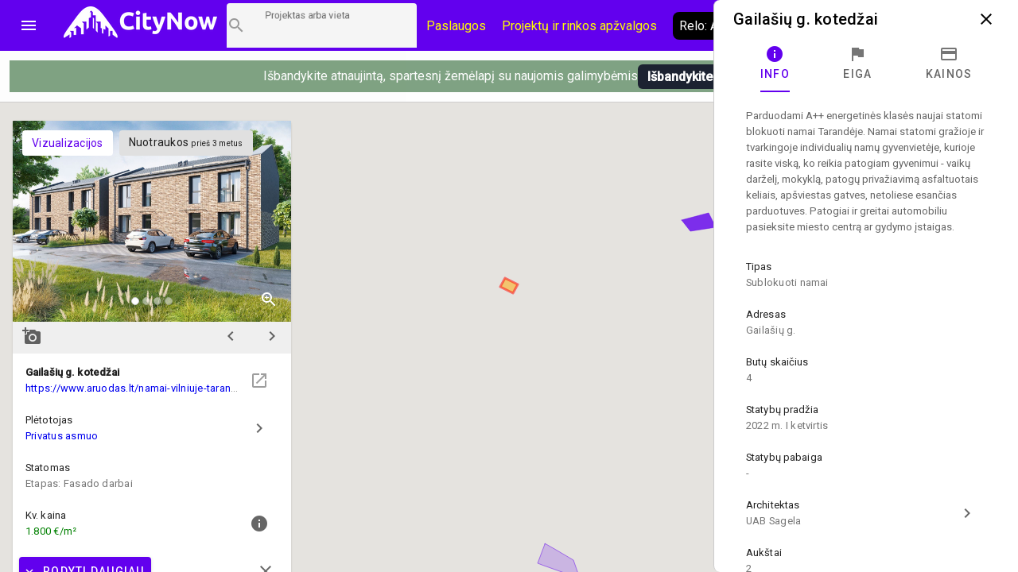

--- FILE ---
content_type: text/html; charset=UTF-8
request_url: http://www.citynow.org/project/gailasiu-kotedzai-
body_size: 360263
content:







<!DOCTYPE html>
<html>
<head>





<title>Gailašių g. kotedžai </title>




<meta name="description" content="Projekto Gailašių g. kotedžai  informacija, naujienos, nuotraukos bei vizualizacijos.">
<meta name="keywords" content="Gailašių g. kotedžai , Gailašių g. kotedžai  butai su pilna apdaila, Gailašių g. kotedžai  kaina, Gailašių g. kotedžai  vieta mieste, Gailašių g. kotedžai  atsiliepimai, Gailašių g. kotedžai  butu kainos, Gailašių g. kotedžai  statybų eiga, Gailašių g. kotedžai  plėtotojas, Privatus asmuo, Gailašių g. , Pasilaiciai , Gailašių g. kotedžai  butų kainos, Nauji butai Pasilaiciuose, Nauji projektai Pasilaiciuose, Naujos statybos projektas Pasilaiciuose, Naujas projektas Pasilaiciuose, ">

<meta name="viewport" content="initial-scale=1.0">
<meta charset="utf-8">
<meta http-equiv="X-UA-Compatible" content="IE=edge">
<meta name="viewport" content="width=device-width, initial-scale=1.0">

<script>
  


var projects = [{id: 2, coords: [[54.69556958953796, 25.276238778344297], [54.69544558101298, 25.276670613995694], [54.69537892627416, 25.27661965202441], [54.695271968441226, 25.276874461880826], [54.695147959006576, 25.276702800503873], [54.694831453255205, 25.27728215765109], [54.69458808173957, 25.276874461880826], [54.69463613610353, 25.27678326677432], [54.69461288399905, 25.276748398057126], [54.69468884082438, 25.276598194352292], [54.69458343131424, 25.276434579602384], [54.69476944791208, 25.276080528012418], [54.694870206546554, 25.27612076114764], [54.694988016324885, 25.275882044545316], [54.69506087220085, 25.275997379532956], [54.69512442721985, 25.27588472675433], [54.69518178166374, 25.275983968487882], [54.69529183996417, 25.27578548502078]]},{id: 5, coords: [[54.72241945823124, 25.299063041735167], [54.72213752500919, 25.299899890947813], [54.7215736526825, 25.300838664103026], [54.721251436402625, 25.300860121775145], [54.72092302102018, 25.299915984201903], [54.720966396789215, 25.299175694513792], [54.72120806093861, 25.298531964350218], [54.7219919103794, 25.298531964350218]]},{id: 7, coords: [[54.69545259820523, 25.288219939755095], [54.69568821403803, 25.290204774426115], [54.69511157286616, 25.290392529057158], [54.694885254468, 25.288439880894316]]},{id: 13, coords: [[54.706015534096935, 25.30064873574861], [54.7054948298441, 25.300739930855116], [54.7054328407973, 25.300015734421095], [54.705969042917616, 25.2999084460605]]},{id: 16, coords: [[54.69264075550847, 25.291589425437117], [54.6924485282586, 25.29003374420848], [54.692008262416536, 25.289314912192488], [54.69146877522419, 25.289143250815535], [54.69061922338169, 25.288692639701033], [54.6903835781141, 25.288692639701033], [54.690594418681115, 25.290076659552717], [54.68955880890202, 25.290452168814802], [54.69014173023246, 25.292587207190657], [54.69053240686334, 25.293424056403303], [54.69069363739244, 25.29328458153453], [54.69129514563667, 25.293091462485457], [54.69116492295853, 25.292158053748274]]},{id: 17, coords: [[54.6863000591457, 25.21512737921114], [54.68747218870087, 25.215674549850178], [54.687757463788174, 25.216189533981037], [54.68821638037335, 25.213743359359455], [54.6875962215939, 25.211576134475422], [54.68692023773045, 25.211812168868732], [54.68711869287616, 25.212820679458332], [54.6863000591457, 25.214075953277302]]},{id: 18, coords: [[54.6783074883212, 25.20877189979558], [54.67854010219573, 25.20922787532811], [54.67864865488112, 25.209882334327745], [54.67753520070049, 25.210649446106004], [54.67716358937112, 25.209127827781685], [54.67735588902067, 25.20897225965882], [54.67740861618482, 25.208693309921273], [54.67760711783577, 25.20853237738038], [54.6775885083472, 25.208398266929635], [54.67792037627942, 25.208119317192086]]},{id: 19, coords: [[54.68372297670826, 25.276968564201297], [54.683598931978786, 25.275729383636417], [54.682925982715005, 25.275772298980655], [54.68295699444703, 25.27711876790613]]},{id: 20, coords: [[54.72290508951375, 25.32479698146176], [54.722713005656956, 25.325633830674406], [54.72251782274113, 25.325639195092435], [54.72194775932018, 25.324593133576627], [54.72228524368787, 25.324587434966702], [54.72230383268418, 25.32387933178677], [54.72291726477895, 25.323836416442532]]},{id: 23, coords: [[54.68968295420762, 25.280226291769623], [54.68972326274365, 25.280711771601318], [54.689478310253214, 25.281186522596954], [54.68911863049935, 25.28067422067511], [54.68923490663053, 25.280194105261444], [54.68948451160034, 25.280156554335235]]},{id: 24, coords: [[54.68741737211925, 25.290195981870966], [54.68709333395991, 25.289949218641596], [54.6871522501813, 25.289761464010553], [54.68747163662989, 25.290021638284998]]},{id: 29, coords: [[54.71422568157933, 25.24953314376785], [54.713150389708346, 25.250353899726406], [54.71293036970171, 25.24949022842361], [54.71400566740746, 25.248701658973232]]},{id: 30, coords: [[54.70134130013805, 25.259803962121055], [54.7009228293852, 25.26088757456307], [54.70049505482043, 25.26043696344857], [54.7009228293852, 25.259358715424582]]},{id: 31, coords: [[54.702535890287265, 25.265285064277112], [54.70179196120583, 25.264480401572644], [54.70115341119658, 25.265692760047376], [54.70155638081911, 25.266422320899427]]},{id: 32, coords: [[54.69611320245023, 25.261073849990385], [54.69589619019031, 25.261374257400053], [54.69558617066265, 25.26068224747421], [54.69599539593888, 25.260279916121977]]},{id: 33, coords: [[54.69791708765918, 25.267532888423148], [54.69782408668208, 25.26825708485717], [54.69713122269233, 25.268409970771017], [54.69708317128335, 25.267565074931326]]},{id: 34, coords: [[54.674135327133584, 25.221904058620403], [54.67404847535487, 25.21998359696574], [54.673415692502935, 25.220037241146038], [54.672820123163945, 25.219865579769085], [54.67249131551572, 25.21996213929362], [54.67242307208531, 25.22001578347392], [54.67226797295327, 25.219532985851238], [54.67211287322888, 25.21927549378581], [54.672596782409876, 25.222333212062786], [54.674160141893395, 25.222075719997356]]},{id: 35, coords: [[54.71608910657322, 25.277671805084992], [54.716515167379995, 25.278578391732026], [54.71717206690502, 25.277618160904694], [54.71719065824614, 25.276912739933778], [54.716945871571944, 25.276462128819276]]},{id: 37, coords: [[54.70193224731127, 25.211626757432967], [54.70143008920518, 25.211412180711775], [54.70129989905185, 25.21205591087535], [54.70180825823339, 25.21231340294078]]},{id: 38, coords: [[54.69944698479181, 25.260972076037547], [54.69951983266114, 25.261256390193125], [54.699087393392716, 25.262307816126963], [54.69889984661384, 25.262171023467204], [54.69884869734184, 25.261707001307627], [54.69890139659075, 25.260821872332713]]},{id: 39, coords: [[54.68897988622413, 25.2684107528396], [54.68828066967332, 25.267828713483368], [54.68852407901905, 25.266543935365235], [54.68898918835866, 25.266742418832337], [54.688840353949935, 25.267724107331787], [54.689066706063734, 25.26790113312677]]},{id: 40, coords: [[54.70260310676399, 25.25896026634905], [54.702260591678346, 25.258557934996816], [54.70247292037531, 25.25799467110369], [54.702816983495445, 25.258380909201833]]},{id: 41, coords: [[54.700813804020605, 25.259201386850364], [54.700485223076434, 25.25882051317025], [54.700085342676736, 25.259957769792564], [54.700410827021464, 25.26026890603829]]},{id: 42, coords: [[54.69778393840003, 25.27844667051275], [54.69733133015355, 25.278350110988214], [54.69724142791446, 25.278811450938775], [54.697703337301014, 25.278891917209222]]},{id: 43, coords: [[54.69205791392399, 25.271771784234943], [54.69149672376048, 25.273204083848896], [54.69103474371345, 25.273000235963764], [54.69127658627321, 25.27134263079256], [54.690882816240084, 25.27084373991579], [54.69117426844306, 25.270457501817646]]},{id: 45, coords: [[54.694519148757536, 25.288509530868055], [54.69458115448313, 25.28891722663832], [54.69326041204231, 25.28941075309706], [54.693217006631535, 25.289003057326795]]},{id: 46, coords: [[54.694730817131756, 25.289131446342136], [54.69434793167446, 25.289246781329776], [54.69457580321184, 25.29103045032468], [54.69490908240757, 25.29086683557477]]},{id: 49, coords: [[54.66920801140495, 25.230629206875165], [54.66891640146203, 25.232179523685772], [54.66900016197911, 25.232324362972577], [54.668950526138, 25.233322144726117], [54.66813152600148, 25.23348307726701], [54.66767548467631, 25.233193398693402], [54.6683563722624, 25.22987843110809]]},{id: 51, coords: [[54.684799273082355, 25.29324862033036], [54.68470469151834, 25.293608036338355], [54.684400788607846, 25.293575849830177], [54.684447304506925, 25.293170836268928], [54.68470469151834, 25.29320034056809]]},{id: 54, coords: [[54.69721678528504, 25.256563943777792], [54.69644175725086, 25.255694908056967], [54.696813772554954, 25.254766863737814], [54.69714548332426, 25.255169195090048], [54.697219885367474, 25.25500021592211], [54.69764149436834, 25.25550983563494]]},{id: 55, coords: [[54.69856065457731, 25.27044579067592], [54.69845060514366, 25.2707301048315], [54.69826770542461, 25.27052089252834], [54.69807413868355, 25.271025002002716], [54.69792515373246, 25.270874944118304], [54.69815300518009, 25.269976404098315]]},{id: 56, coords: [[54.695574117066634, 25.27618686645269], [54.69513831635221, 25.275584757328033], [54.69556791665007, 25.274762613465782], [54.69588723687062, 25.275159580399986]]},{id: 61, coords: [[54.67809241921402, 25.312508227441487], [54.67629968741151, 25.311564089868245], [54.67651060114379, 25.309804560754475], [54.6782971205783, 25.31140315732735]]},{id: 63, coords: [[54.67571074615186, 25.237365819915702], [54.673527072628794, 25.240305520996024], [54.67253445493372, 25.238567449554374], [54.672795019427305, 25.238267042144706], [54.672112585066074, 25.236765005096366], [54.67223666489386, 25.236486055358817], [54.67239796810318, 25.236743547424247], [54.67336577390438, 25.234833814605643], [54.67347744232029, 25.234576322540214], [54.67415985374511, 25.23466215322869], [54.674370778592625, 25.235091306671073], [54.67458170234452, 25.23496256063836], [54.675475014323645, 25.23667917440789]]},{id: 64, coords: [[54.734145242875535, 25.233446956208013], [54.73426293859185, 25.233945847084783], [54.733343044544554, 25.23500263743665], [54.73294968280274, 25.234611034920476], [54.73350720225229, 25.232846141388677]]},{id: 65, coords: [[54.73434766282473, 25.3374001846488], [54.73405032624083, 25.33701126434164], [54.73425009949869, 25.33648555137472], [54.73459389303159, 25.336810098665524], [54.73442044801024, 25.337354587095547]]},{id: 66, coords: [[54.720114847209445, 25.299490911729976], [54.71970586523709, 25.30037067628686], [54.719135762269865, 25.29916904664819], [54.71954474999386, 25.298525316484614]]},{id: 67, coords: [[54.71841673542577, 25.270390260088487], [54.71789619039504, 25.26982699619536], [54.717722673899495, 25.27030979381804], [54.71801393330836, 25.270642387735887], [54.71837955385954, 25.27059947239165], [54.71844462157811, 25.270406353342576]]},{id: 70, coords: [[54.67651709578615, 25.282636284828186], [54.6761803663441, 25.28229518921819], [54.67597565430755, 25.282716296033527], [54.67633700137204, 25.283169589357044]]},{id: 73, coords: [[54.680885775884526, 25.29775458979816], [54.6807989385447, 25.297395173790164], [54.681140084168376, 25.297137681724735], [54.68125328185552, 25.297405902626224]]},{id: 75, coords: [[54.64986307909001, 25.276669774166127], [54.64992515303763, 25.278676066509266], [54.647535237616886, 25.278708253017445], [54.64751661434753, 25.277013096920033], [54.64757248412997, 25.276455197444935], [54.648391898782776, 25.27659467231371], [54.64847259781716, 25.27737787734606], [54.649043694096584, 25.27708819877245], [54.64894437358093, 25.276541028133412]]},{id: 83, coords: [[54.701445959002655, 25.25964662484091], [54.70187062381333, 25.260105282582458], [54.702160447244864, 25.259230882443603], [54.70175438388735, 25.258770504491622]]},{id: 90, coords: [[54.694536479880334, 25.27630951586154], [54.69440626760376, 25.27607348146823], [54.69358158014831, 25.27757551851657], [54.69374899925835, 25.277790095237762]]},{id: 101, coords: [[54.720803033207126, 25.302340309690997], [54.7214133897812, 25.301664393019244], [54.721521827805, 25.30199162251906], [54.721549711821396, 25.302141826223895], [54.72155281004424, 25.302436869215533], [54.72156520293331, 25.3027372766252], [54.72223441331628, 25.304083745550678], [54.722243707827126, 25.3043036866899], [54.72203303172423, 25.304362695288226]]},{id: 102, coords: [[54.70091104920098, 25.258796839196187], [54.69924952224516, 25.25697293706606], [54.699429317624606, 25.255546001870137], [54.699968698981934, 25.25421562619875], [54.700358814380536, 25.254783749212983], [54.700079827601535, 25.255524038901093], [54.70084858652965, 25.25648158751941], [54.70109966995891, 25.255770802130463], [54.70165504126656, 25.256419896712067], [54.70152485183517, 25.256752490629914], [54.70162249394789, 25.256894647707703]]},{id: 103, coords: [[54.698250454627555, 25.248965989227624], [54.69818535450092, 25.249405871506067], [54.69809545415426, 25.24956680404696], [54.69803655381912, 25.24959362613711], [54.69793425303382, 25.249148379440637], [54.69781955184661, 25.24880505668673], [54.69795905324788, 25.248697768326135], [54.69800245358602, 25.2487996922687], [54.69806445398854, 25.248751412506433], [54.698067554006165, 25.248874794121118]]},{id: 107, coords: [[54.705341388813686, 25.25571140663203], [54.70427515997558, 25.256800383492077], [54.70401479751322, 25.256301492615307], [54.704616108291894, 25.255673855705822], [54.70528869793059, 25.255588025017346]]},{id: 108, coords: [[54.71518533621193, 25.30458751900221], [54.71413176132633, 25.304496323895705], [54.71413021193133, 25.304826235604537], [54.71517604008267, 25.304895973038924]]},{id: 109, coords: [[54.68787842753565, 25.266499652155982], [54.6878202875685, 25.266840292700874], [54.68807532760574, 25.26705218721305], [54.688208660969, 25.26676787305747]]},{id: 110, coords: [[54.71077419649654, 25.292838402384405], [54.71045809251919, 25.292680152052526], [54.71019931929174, 25.294166095846776], [54.71052627201684, 25.294324346178655]]},{id: 111, coords: [[54.697452901933204, 25.27632242684183], [54.6982046606061, 25.277121725128268], [54.69793340908299, 25.27781909947214], [54.697214196265605, 25.276998343513583]]},{id: 114, coords: [[54.70261134733329, 25.257526254877803], [54.70210764777951, 25.258853948340175], [54.70140865742139, 25.25808951877093], [54.70218049087106, 25.25605640433764], [54.7024470644738, 25.25636754058337], [54.70221148789161, 25.257038092837092]]},{id: 115, coords: [[54.668139837512314, 25.25568558155039], [54.66761399359929, 25.256087912902625], [54.668031256731105, 25.25745583950022], [54.66855864637795, 25.25647415100077]]},{id: 117, coords: [[54.69505557948726, 25.275578381130572], [54.69447582903266, 25.274677158901568], [54.69495017092982, 25.27383494527089], [54.69550821312119, 25.274746896335955]]},{id: 118, coords: [[54.70422220871656, 25.27073715722742], [54.704157118172645, 25.271541819931887], [54.70412302308418, 25.271611557366274], [54.70408272885175, 25.272040710808657], [54.70387195836827, 25.27198170221033], [54.70385026134456, 25.27117703950586], [54.70389985452457, 25.270651326538943]]},{id: 119, coords: [[54.70442029182218, 25.273561598425783], [54.704327305753075, 25.274731041556276], [54.7038933679452, 25.27463448203174], [54.703967757613384, 25.273690344458497], [54.70395535934481, 25.273443581229127]]},{id: 120, coords: [[54.71387896647579, 25.276545071951887], [54.71399981985618, 25.27749993836119], [54.71345132854503, 25.27774133717253], [54.71335216548212, 25.276663089148542]]},{id: 121, coords: [[54.660882128267154, 25.261478652330034], [54.661679555004376, 25.259375800462358], [54.66220082160977, 25.2598693269211], [54.66180987228275, 25.260395039888017], [54.661636115818666, 25.26083492216646], [54.661490283926994, 25.261264075608842], [54.66163921861919, 25.261392821641557], [54.66141271355856, 25.261414279313676], [54.661148973197996, 25.261414279313676], [54.66100934525512, 25.26153229651033]]},{id: 122, coords: [[54.70719081558179, 25.207620643314954], [54.70636018921758, 25.207910321888562], [54.70615562936808, 25.20924069755995], [54.70720011354183, 25.2092138754698]]},{id: 123, coords: [[54.7054256887807, 25.25544056166018], [54.70532340662831, 25.254933624156365], [54.705676743879415, 25.254732458480248], [54.705788323424464, 25.2553359555086]]},{id: 124, coords: [[54.69333839059898, 25.288524861741962], [54.69318957214047, 25.28753244440645], [54.69265630151557, 25.28761827509493], [54.69258809197661, 25.287473435808124], [54.69241446717831, 25.28753780882448], [54.69251678188149, 25.288224454332294], [54.69245787344754, 25.288256640840473], [54.6925508867252, 25.28884136240572]]},{id: 127, coords: [[54.65451437677909, 25.1238762145108], [54.653552328582684, 25.124718428141477], [54.65375094685021, 25.125453353411558], [54.65434679582818, 25.124981284624937], [54.65421645461084, 25.124525309092405], [54.654601270333416, 25.12417662192047]]},{id: 128, coords: [[54.69098803194661, 25.287222481022635], [54.6907740928499, 25.287002539883414], [54.69062216440071, 25.287447786579886], [54.69027179662512, 25.28706154848174], [54.69012296692011, 25.2873244049652], [54.69053534788868, 25.287737465153494], [54.690318305796, 25.288472390423575], [54.69074928824399, 25.28857967878417], [54.691136858479105, 25.288788891087332], [54.69118026611492, 25.288515305767813], [54.690792696294395, 25.288284635792532]]},{id: 143, coords: [[54.69378878182728, 25.251704805183635], [54.69365701697404, 25.251736991691814], [54.69371747384219, 25.252367310810314], [54.69384768832916, 25.252329759884105]]},{id: 144, coords: [[54.69303360546389, 25.243199918035828], [54.69263675204755, 25.24413332677301], [54.692909589188226, 25.244498107199036], [54.69319482605567, 25.244208428625427], [54.693411852763795, 25.243693444494568]]},{id: 154, coords: [[54.67915016073516, 25.27439714388629], [54.67879814317693, 25.274584898517332], [54.678906695172365, 25.27511061148425], [54.67924010305784, 25.27490676359912]]},{id: 176, coords: [[54.690643456086285, 25.282437905672722], [54.690144258867576, 25.28223942220562], [54.69006054196259, 25.282099947336846], [54.69012255450139, 25.281670793894463], [54.690169063843314, 25.281590327624016], [54.690299289717096, 25.281643971804314], [54.69030549093878, 25.281590327624016], [54.69067136133965, 25.281665429476433]]},{id: 177, coords: [[54.714457344389395, 25.235381807948027], [54.71394604493381, 25.2347648998746], [54.71370433749222, 25.235354985857878], [54.714169158216436, 25.235945071841154]]},{id: 178, coords: [[54.68732784346045, 25.28448294196607], [54.68753559908089, 25.284206674437534], [54.68758986343344, 25.284343467097294], [54.68776816008102, 25.284630463461887], [54.68795575831677, 25.284963057379734], [54.688350067481466, 25.285528566340876], [54.68810510670274, 25.28603013942666], [54.68814851758145, 25.286105241279078], [54.68810820748133, 25.2861991185946], [54.68789890439481, 25.285845067004633], [54.68786169484423, 25.285901393393946], [54.68782758605953, 25.285850431422663], [54.687841539656716, 25.285769965152216], [54.68766014251892, 25.28553124854989], [54.68779812844968, 25.28530057857461], [54.68777332202481, 25.28526839206643]]},{id: 179, coords: [[54.67990685768167, 25.29153686519453], [54.67986809010028, 25.290598092039318], [54.68062993431674, 25.290329250295372], [54.68072607604648, 25.29121169706127], [54.680595819454695, 25.29187420268795]]},{id: 192, coords: [[54.7018190448979, 25.273115041474806], [54.70173845181551, 25.27425766251515], [54.70118049531499, 25.274123552064406], [54.70116344652331, 25.27453124783467], [54.70105495404476, 25.274528565625655], [54.70099295821247, 25.274187925080764], [54.70079457091236, 25.27342349551152], [54.70061943131768, 25.27280390522908]]},{id: 234, coords: [[54.66902096059026, 25.273105239372917], [54.668034437374835, 25.273448562126823], [54.6681461204511, 25.27430686901159], [54.6690892097378, 25.273952817421623]]},{id: 240, coords: [[54.751231307789254, 25.224378264469767], [54.75096195890259, 25.22655621818986], [54.748624430677445, 25.225622809452677], [54.74868635369486, 25.22481278233018], [54.74839221851882, 25.224630392117167], [54.74822502494011, 25.2230157022902], [54.74995885073575, 25.223707712216044], [54.75054915120124, 25.223899644367734], [54.75107856477915, 25.224141043179074]]},{id: 264, coords: [[54.67977616688672, 25.310471592121758], [54.67981028243758, 25.310782728367485], [54.68019175437172, 25.310809550457634], [54.68024757923213, 25.310514507465996], [54.68020415990292, 25.310358939343132]]},{id: 280, coords: [[54.67455040051225, 25.281916085292178], [54.674077371089126, 25.28270197253354], [54.674026190526085, 25.28264564614423], [54.67401378310716, 25.28222990374692], [54.67431621286361, 25.28160494904645]]},{id: 286, coords: [[54.672692712294555, 25.284148508716378], [54.67230806791405, 25.283896381068978], [54.672165376330305, 25.28530722301081], [54.67191411384449, 25.285237485576424], [54.67184586944406, 25.285704189945015], [54.67194823600169, 25.285988504100594], [54.672193294288284, 25.285688096690926], [54.67237941351791, 25.28530722301081], [54.672500390559726, 25.285039002109322]]},{id: 294, coords: [[54.66325144823907, 25.280511109580175], [54.66292566582011, 25.280489651908056], [54.66292876852214, 25.279454319228307], [54.66321731877484, 25.27963670944132], [54.6632607562698, 25.280039040793554]]},{id: 298, coords: [[54.671038541611864, 25.27934668338844], [54.67097960200207, 25.280073562031475], [54.670838456799345, 25.280269363289563], [54.67065233050733, 25.280210354691235], [54.67068645372473, 25.2799340871627], [54.670807435809905, 25.27997700250694], [54.670875681955366, 25.27928901589462]]},{id: 308, coords: [[54.72858144043952, 25.282317079619588], [54.728441269928254, 25.282165534810247], [54.72847999111243, 25.28184903414649], [54.728597703285125, 25.281702853755178], [54.72869373138334, 25.281733699158963]]},{id: 310, coords: [[54.68520872158067, 25.26534833906248], [54.6847063564733, 25.264960925822752], [54.68481024112578, 25.26450495029022], [54.685216474079894, 25.26485631967117]]},{id: 311, coords: [[54.70937684931493, 25.253359899745895], [54.7087074266748, 25.253102407680466], [54.706265180019855, 25.255559311138107], [54.70670529116862, 25.25698624633403], [54.70616599938326, 25.257587061153366], [54.7063333665668, 25.258037672267868], [54.708818997882204, 25.259561166988327], [54.70878180751382, 25.25972209952922], [54.708818997882204, 25.259850845561935], [54.709482220390605, 25.259110555873825], [54.7095442032484, 25.259292946086838], [54.71080243478019, 25.25800548575969]]},{id: 313, coords: [[54.72804682145299, 25.22849712116465], [54.72811961795717, 25.228746566603036], [54.728190865472946, 25.229414436647744], [54.728130465048764, 25.230229831707106], [54.72805147311248, 25.2306428918954], [54.727168611583316, 25.230624116432296], [54.727170160480014, 25.230272747051345], [54.72660945600031, 25.23027006484233], [54.72660945600031, 25.229956246387587], [54.72616181619231, 25.229948199760543], [54.72616181619228, 25.230913795005904], [54.72567389865928, 25.230908430587874], [54.72566770284332, 25.229942835342513], [54.72509613474667, 25.229921377670394], [54.72509458577064, 25.23022178508006], [54.72454624455272, 25.23022178508006], [54.72454624455272, 25.230530239116774], [54.723728365900875, 25.230519510280715], [54.7236168357151, 25.229768491756545], [54.72360891480139, 25.22891554928981], [54.72369875860374, 25.228341556560622], [54.7245476178032, 25.22837910748683], [54.7245483923017, 25.22872065312572], [54.725092835807565, 25.22873544825211], [54.72509593375963, 25.229078771006016], [54.72568224175633, 25.229085822556158], [54.72569153547659, 25.228152413818975], [54.72615467540433, 25.228168556738297], [54.72615467540433, 25.229099283266464], [54.72662098888562, 25.229101021617453], [54.72662253780334, 25.22880866083483], [54.72724674679595, 25.22881402525286], [54.72724661201809, 25.228489530497882]]},{id: 314, coords: [[54.72031094415667, 25.250966933830796], [54.72031404247422, 25.25133707867485], [54.72154715405216, 25.251363900765], [54.721543850116596, 25.250567284687577], [54.72241442432027, 25.25055789482508], [54.72241287524181, 25.25115066301737], [54.72274046646134, 25.251137251972295], [54.72275572047111, 25.250321860431768], [54.72310580773929, 25.250324542640783], [54.723133690666025, 25.24925970566187], [54.72335675338958, 25.24925434124384], [54.72335597886834, 25.249442095874883], [54.72496689963582, 25.249494398950674], [54.724968448616714, 25.249835287155065], [54.72600315460574, 25.249851380409154], [54.72648699872524, 25.249671935842343], [54.72734973881253, 25.249666571424314], [54.72740240103233, 25.249451994703122], [54.727825245199014, 25.249460041330167], [54.727825245199014, 25.249025523469754], [54.728068417318646, 25.249027715327543], [54.72916189939, 25.247509585025114], [54.72916189939, 25.247278915049833], [54.72962964050106, 25.246957049968046], [54.72959711563155, 25.246656642558378], [54.728898599038665, 25.24663518488626], [54.728893252206156, 25.247105306156413], [54.72856490473695, 25.247097269915457], [54.72855406283182, 25.248205022238608], [54.727816959378416, 25.248191611193533], [54.72781850825032, 25.248736099623557], [54.72710864862035, 25.248727283307062], [54.72710864862034, 25.24793066722964], [54.72662384032149, 25.247933349438654], [54.726625389239025, 25.248982093163477], [54.72554268143864, 25.248979410954462], [54.723047316679626, 25.24892999482813], [54.72303607632463, 25.24942394931213], [54.722218747199285, 25.249413545268226], [54.72222029628519, 25.24905412926023], [54.72194610716046, 25.24905412926023], [54.721953852641434, 25.24784552670667], [54.721637835816736, 25.24784552670667], [54.72150151407292, 25.246016260158513], [54.72132181652835, 25.246236201297734], [54.72142096009972, 25.24784016228864], [54.721616148297265, 25.24858045197675], [54.72160995186096, 25.249025698673222], [54.7219445580641, 25.2498142681236], [54.72125365518236, 25.250972982418034]]},{id: 318, coords: [[54.69125982388147, 25.411577993039487], [54.69119626280924, 25.413037114743588], [54.69116215682702, 25.413637929562924], [54.691552823634446, 25.414887838963864], [54.69211461752283, 25.415639485029942], [54.69242156312656, 25.415880883841282], [54.69254558089376, 25.416122282652623], [54.69255798264963, 25.41693230977512], [54.69233475046402, 25.41789790502048], [54.690741413483366, 25.41786176337405], [54.69082512898382, 25.41140949319913], [54.691121232423754, 25.411327117877136]]},{id: 319, coords: [[54.68610190633128, 25.201442873003316], [54.68695775447183, 25.202132200720143], [54.68738675561005, 25.202373939973313], [54.687285203182874, 25.202976095897156], [54.68760846460623, 25.203143733960587], [54.68739760852616, 25.20431317709108], [54.68756970437957, 25.204399007779557], [54.687264272498375, 25.206289965135056], [54.687109230054816, 25.2062255921187], [54.68694798528523, 25.20657159708162], [54.68682395041118, 25.206499177438218], [54.68715419242442, 25.206027108651597], [54.687185200926194, 25.205828625184495], [54.686783092028286, 25.205641660292372], [54.686999143474445, 25.20429213487523], [54.68697588699375, 25.2042143508138], [54.68714888746382, 25.20321500718319], [54.68678304923835, 25.2030246809436], [54.686828011969325, 25.202769871087185], [54.68656775981013, 25.202642273887932], [54.68665768569919, 25.202079009994804], [54.68608091619287, 25.201585483536064]]},{id: 322, coords: [[54.71289067298851, 25.312955121188136], [54.71295884839621, 25.312429408221217], [54.71237005700426, 25.31210754313943], [54.71238865054738, 25.311935881762476], [54.71220891260684, 25.31187150874612], [54.71212834016798, 25.31257961192605], [54.70986604864782, 25.311699847369166], [54.70712633762926, 25.309918860583277], [54.70733709120171, 25.309275130419703], [54.70847762094609, 25.310262183337183], [54.71022554450196, 25.311163405566187], [54.71243358699646, 25.311904119751656], [54.71332296719865, 25.312231349251473], [54.71516984077099, 25.313347148201668], [54.715145051078736, 25.313636826775276], [54.713260990116545, 25.31301455428382]]},{id: 325, coords: [[54.678900746834884, 25.293589340520775], [54.67875497692431, 25.293787823987877], [54.6783983036595, 25.294769512487328], [54.6785999019768, 25.295584904027855], [54.678900746834884, 25.296078430486595], [54.67894726903662, 25.297081576658165], [54.6787239619822, 25.297559009862816], [54.678525465791594, 25.298878656698143], [54.67819360280548, 25.299152242017662], [54.67800440867405, 25.301147805524742], [54.6776446272377, 25.301137076688683], [54.67749575122801, 25.3002036679515], [54.67714837174916, 25.300364600492394], [54.67677617615223, 25.297854052854454], [54.677024306929276, 25.297902332616722], [54.677498852817095, 25.29549907333938], [54.677492649638666, 25.29450129158584], [54.6772972490326, 25.294324265790856], [54.677222810459085, 25.29371808655349], [54.676788582727106, 25.293417679143822], [54.676552857156395, 25.293058263135826], [54.676391570451074, 25.293031441045677], [54.676397773797746, 25.292360888791954], [54.67664900854131, 25.292554007841026], [54.67686612373414, 25.2931977380046], [54.67706462803732, 25.293401585889733], [54.67733446826816, 25.29322992451278], [54.677486446459284, 25.292913423849022], [54.677737674466535, 25.29293488152114], [54.67774077603715, 25.29342304356185], [54.67800440867405, 25.293905841184532], [54.67845723250205, 25.293846832586205], [54.67844482643707, 25.293160187078392], [54.67868364252213, 25.29317628033248], [54.67885732606531, 25.29297779686538]]},{id: 328, coords: [[54.696226403865786, 25.309199586025102], [54.696341109557096, 25.308947458377702], [54.69709133878455, 25.30875433932863], [54.69812985635052, 25.308888449779374], [54.698891360626526, 25.30921182013128], [54.69893475996733, 25.30897042131994], [54.69987734056392, 25.309081345477807], [54.69960920012423, 25.310942798534143], [54.69950470659414, 25.310903659998075], [54.699163715313496, 25.313339105783598], [54.69823372452597, 25.312936774431364], [54.69802292365048, 25.3127812063085], [54.69670849348389, 25.310859515195034], [54.69648218399307, 25.310333802228115]]},{id: 329, coords: [[54.62909470810775, 25.106262709538782], [54.62894410148113, 25.10624393407568], [54.628830757981966, 25.107252444665278], [54.628818336757405, 25.108378972451533], [54.62904191821961, 25.108384336869563], [54.62906054995267, 25.110315527360285], [54.629781533756955, 25.110603132031883], [54.629837427914126, 25.111311235211815], [54.630172791243844, 25.112276830457176], [54.63107950047562, 25.113092221997704], [54.63164773602619, 25.11096254803988], [54.63134343600838, 25.1106782338843], [54.63143348421002, 25.109884300015892], [54.631206810769974, 25.10904476859423], [54.63117575951539, 25.108494915746178], [54.63103913371372, 25.108486050790475], [54.63112732393615, 25.106320114191362], [54.631260844321545, 25.10536524778206], [54.630894438493975, 25.105354518946], [54.63091617452502, 25.104053647573778], [54.63101398652086, 25.104045600946733], [54.63101398652089, 25.10389003282387], [54.63031377165076, 25.103854549377274], [54.630301350879, 25.104589474647355], [54.63026954915488, 25.105689304592943], [54.630210550391354, 25.105689304592943], [54.63017949837619, 25.10699285817418], [54.62970871357289, 25.10698420407266], [54.629710266192156, 25.10724169613809], [54.62922584609736, 25.10724706055612], [54.62922274082176, 25.106804496068662], [54.62907368731281, 25.106804496068662]]},{id: 331, coords: [[54.68861625048882, 25.292805477252728], [54.687940283614445, 25.293427749744183], [54.687047245894846, 25.294060751071697], [54.686693746369045, 25.29470448123527], [54.68648288553682, 25.29547695743156], [54.685918517331444, 25.295927568546063], [54.685211495539505, 25.296174331775433], [54.68500682903807, 25.29651765452934], [54.68478355531407, 25.297665639987713], [54.68425017422424, 25.298566862216717], [54.683636157082184, 25.299146219363934], [54.68292289318549, 25.299071117511517], [54.68268100084422, 25.300090356937176], [54.68362014302156, 25.30120615588737], [54.684538064563846, 25.30174259769035], [54.684451235036576, 25.30221466647697], [54.68419074534036, 25.30219320880485], [54.68404189333482, 25.302847667804485], [54.684327192532585, 25.30296568500114], [54.68477994583895, 25.30351285564018], [54.685852888989096, 25.303030058017498], [54.686268414266365, 25.302686735263592], [54.68765428203662, 25.30478446910945], [54.68860932125058, 25.304376773339186], [54.689062026792804, 25.3040549082574], [54.68807599043438, 25.302349023323927], [54.68887325841353, 25.300943545800124], [54.68946859229094, 25.298647574883375], [54.689698041557975, 25.297928742867384], [54.68876783379591, 25.295900992852125], [54.68830272191951, 25.29376595447627], [54.68876163233931, 25.29328315685359]]},{id: 336, coords: [[54.67735664521805, 25.28448590656319], [54.677227928620354, 25.284772902927784], [54.67755514712307, 25.285797506771473], [54.67777690982237, 25.28508940359154], [54.67757220583527, 25.284933835468678], [54.67763423745549, 25.284708529911427]]},{id: 339, coords: [[54.689958105795675, 25.252439332236577], [54.68980152331827, 25.252494317521382], [54.68981935204665, 25.252664637793828], [54.68965889320905, 25.252722305287648], [54.68959145379807, 25.25207455181055], [54.68991534368112, 25.251974190998908]]},{id: 342, coords: [[54.70550436180045, 25.256511530235638], [54.7062730179292, 25.259129366234173], [54.705851498630196, 25.261060556724896], [54.706421788400554, 25.26174720223271], [54.70637219830409, 25.262562593773236], [54.707165632571886, 25.26445086891972], [54.70830616713802, 25.26492293770634], [54.70900038986585, 25.264021715477337], [54.70994253027422, 25.26719745095097], [54.710686309872585, 25.266553720787396], [54.71110777892286, 25.26741202767216], [54.71185153714909, 25.26741202767216], [54.71195070388192, 25.26771243508183], [54.71239695117833, 25.267154535606732], [54.71254569918583, 25.266038736656537], [54.712818402449, 25.26642497475468], [54.712595281733726, 25.26848491127812], [54.710264836441795, 25.268828234032025], [54.707016864829015, 25.266897043541302], [54.705851498630196, 25.2659958213123], [54.70473569110433, 25.2659958213123], [54.704115784770586, 25.26492293770634], [54.70327269695242, 25.26470836098515], [54.70295033521445, 25.26372130806767], [54.70262797091456, 25.263764223411908], [54.703074320801456, 25.26294883187138], [54.70349586896261, 25.26097472603642], [54.703570259359836, 25.259816011741986], [54.703892616171174, 25.258657297447552], [54.70426456315476, 25.257670244530072], [54.70488446721469, 25.25698359902226]]},{id: 344, coords: [[54.696112746324765, 25.266981573571456], [54.69598408919502, 25.26685819195677], [54.695658569333986, 25.26834950016905], [54.695305144813624, 25.269331188668502], [54.69436266437538, 25.27089223431517], [54.69351687326227, 25.27209530392588], [54.692983606938704, 25.27288923779429], [54.69263635998381, 25.273683171662697], [54.692267406838276, 25.274986725243934], [54.69194960837251, 25.277282696160682], [54.69176202859787, 25.27981054212421], [54.69167831503015, 25.281602257746158], [54.6914860832211, 25.28333496476978], [54.69088767837329, 25.28503012086719], [54.69034758586642, 25.286124462145267], [54.68949180920711, 25.28756749059528], [54.689243754628066, 25.28851162816852], [54.689240653936224, 25.289890283602176], [54.68937708415276, 25.2912635746178], [54.68958792994888, 25.2923257293877], [54.68982978113087, 25.29301773931354], [54.69050261593921, 25.293983334558902], [54.69133046650262, 25.295211786287723], [54.69193196530759, 25.296231025713382], [54.692406336942675, 25.297196620958744], [54.692648171328386, 25.297631138819156], [54.69318192566435, 25.298714394490617], [54.693253234590586, 25.2990899037527], [54.693495063929106, 25.29959952346553], [54.693857805234586, 25.300178880612748], [54.694360057073396, 25.300801153104203], [54.695039017269096, 25.30160045139064], [54.6952498336485, 25.301557536046403], [54.69740534659657, 25.303637365029772], [54.69767815167387, 25.30392167918535], [54.69773705252932, 25.303782204316576], [54.69741774686716, 25.30343351714464], [54.6968958249072, 25.302947240521462], [54.69612501932806, 25.302191070772096], [54.6952482898442, 25.30130166223421], [54.6950684759354, 25.3013177554883], [54.694417418910064, 25.30053455045595], [54.69368574235767, 25.299359742907427], [54.69306876755411, 25.298109833506487], [54.69239597529214, 25.296629254130266], [54.69186381146837, 25.29566998980954], [54.69110808913343, 25.29448146483901], [54.69021034258853, 25.293083087429977], [54.69011422332094, 25.293179646954513], [54.68983826673918, 25.292637840733505], [54.68952037821138, 25.291352781016258], [54.68962114988008, 25.291264268118766], [54.689371545750674, 25.289877536727545], [54.68942425730962, 25.288453957959177], [54.689582249082804, 25.287756830140097], [54.68993262281158, 25.28713992206667], [54.690465929229624, 25.28622797100161], [54.69088207667758, 25.28544244966406], [54.69126654510746, 25.28447149000067], [54.691663487893926, 25.28315171172426], [54.69182471392926, 25.28184279372499], [54.69188052279222, 25.280319299004532], [54.69201717560163, 25.278344792686994], [54.69218460116625, 25.277314824425275], [54.69287289900787, 25.276145381294782], [54.693927026223, 25.274541420303876], [54.69468970119267, 25.27316276487022], [54.69535625497552, 25.271821660362775], [54.69565387545403, 25.27097408231407], [54.69594002466898, 25.269785255768852], [54.69605473116991, 25.268669456818657]]},{id: 345, coords: [[54.69047178685738, 25.25972221291181], [54.69049039044043, 25.25947008526441], [54.69116631484124, 25.259588102461066], [54.69196004655378, 25.259808043600287], [54.692775465700315, 25.26021037495252], [54.69343274981502, 25.260624109522723], [54.69416133061347, 25.26119273783388], [54.69482479281091, 25.26198667170229], [54.69517512127698, 25.262775241152667], [54.69533013290727, 25.26349407316866], [54.69538283672668, 25.264599143282794], [54.69534873426312, 25.26572030665102], [54.69522782529773, 25.266862927691363], [54.69502630955475, 25.267839251772784], [54.69472248392717, 25.26869755865755], [54.6943008445931, 25.269346653239154], [54.693671477730376, 25.270253239886188], [54.69314131383265, 25.27097207190218], [54.692518129868496, 25.271996675745868], [54.69219878313335, 25.27267259241762], [54.69190113731158, 25.273530899302386], [54.691681002018164, 25.274335562006854], [54.69153217748127, 25.27520459772768], [54.69137095028369, 25.27647596480074], [54.69124072784879, 25.277881442324542], [54.69113220883383, 25.279383479372882], [54.691017488416776, 25.281155344502167], [54.690949276123156, 25.282169219509797], [54.690822152906364, 25.283016797558503], [54.69065162113646, 25.283665892140107], [54.69032915910385, 25.284449097172455], [54.68996018498096, 25.285253759876923], [54.689516791471114, 25.285988685147004], [54.68914470926304, 25.286653872982697], [54.68883463815042, 25.287388798252778], [54.68866099729259, 25.2880593505065], [54.688540068399135, 25.289126869694428], [54.68855557212356, 25.28984033729239], [54.6887571200021, 25.291524764553742], [54.68909199734104, 25.2933003869216], [54.68943617394885, 25.294164058224396], [54.69031985727643, 25.29529595042868], [54.69107848859406, 25.296342634079224], [54.69190632740985, 25.2979412306521], [54.69269600927147, 25.2998386169686], [54.693499012164814, 25.301244094492404], [54.6942931378482, 25.30227405875314], [54.695799858548945, 25.30382973998178], [54.69722592125197, 25.305235217505583], [54.698676733607314, 25.306232999259123], [54.69948271805375, 25.30652267783273], [54.70087145368823, 25.3068230852424], [54.70239817200091, 25.30684454291452], [54.7034782929956, 25.306834851617623], [54.70455074182559, 25.307006512994576], [54.705895912117725, 25.307736073846627], [54.70666028260534, 25.308453293669572], [54.70660139470529, 25.308689328062883], [54.70561123010734, 25.308020418840215], [54.70502543151349, 25.30767173166828], [54.704176163501714, 25.30736595984058], [54.70335787385226, 25.30715674753742], [54.70241991959325, 25.30716211195545], [54.700913444737225, 25.30716211195545], [54.69946581228013, 25.30685097570972], [54.69863263854846, 25.30655716275578], [54.69719732503927, 25.30555401658421], [54.69569375643264, 25.304207547658734], [54.69412535514291, 25.30258509642306], [54.69332098361756, 25.301499094465612], [54.692533479406, 25.30003997276151], [54.69174906041164, 25.298124875524877], [54.691015116073785, 25.296613633703146], [54.690308183062555, 25.29553002126113], [54.68937169771096, 25.294424951146993], [54.68897170776977, 25.293443262647543], [54.68860892278593, 25.291597902845297], [54.6884326228703, 25.289865195821676], [54.688342700913815, 25.289098084043417], [54.68845122738821, 25.287848174642477], [54.68870238754442, 25.287134707044515], [54.68905684344848, 25.286330044340048], [54.68984441512913, 25.284946024488363], [54.690169981634526, 25.28429692990676], [54.69046764015388, 25.28356200463668], [54.690666077953914, 25.282923638891134], [54.69076529649004, 25.282156527112875], [54.690811805095315, 25.281099736761007], [54.69094202890663, 25.27927047021285], [54.69105438540613, 25.277836896478675], [54.69116600517417, 25.276409961282752], [54.69133653478248, 25.275106407701514], [54.69150396315531, 25.274124719202064], [54.69175856511122, 25.27323422580912], [54.69208411626063, 25.272375918924354], [54.69242516704444, 25.271603442728065], [54.69305154972474, 25.270512999034963], [54.693919652658046, 25.26909142825707], [54.694406402247985, 25.26831895206078], [54.69471183008862, 25.26763429670666], [54.6949785495215, 25.266774523045797], [54.69513356190279, 25.265642630841512], [54.69517076478618, 25.264564382817525], [54.6950684567748, 25.263593423154134], [54.69476153119282, 25.26273511626937], [54.69440189826401, 25.26216112354018], [54.69381283744274, 25.26143692710616], [54.69327088983166, 25.26091282169], [54.69247098286926, 25.26039783755914], [54.69178267821031, 25.260065243641293]]},{id: 347, coords: [[54.71588227219081, 25.160866783876372], [54.71538338548317, 25.161049174089385], [54.715488740951436, 25.162245439310027], [54.71589621614104, 25.16205500246997], [54.71588382151884, 25.16189675213809], [54.71596903446986, 25.161875294465972]]},{id: 348, coords: [[54.73613731247041, 25.221694299073192], [54.736425342481866, 25.220605322213146], [54.73652754618723, 25.220701881737682], [54.736620458422934, 25.22048730501649], [54.7365647111071, 25.218845793099376], [54.737524793053154, 25.22022981295106], [54.7367009821882, 25.222295113892528], [54.736282876280505, 25.222606250138256]]},{id: 350, coords: [[54.69655422702989, 25.280106293425888], [54.696809987208894, 25.280564951167435], [54.69694329187514, 25.280361103282303], [54.69718929028377, 25.280818569467556], [54.69717533990055, 25.280971455381405], [54.697079237130204, 25.280956703231823], [54.6968079780828, 25.281387197778713], [54.69602674189282, 25.281078743742], [54.69608874531455, 25.28068445901681], [54.69632435745316, 25.280772971914303], [54.69642666229787, 25.280056822107326]]},{id: 353, coords: [[54.65950142056431, 25.266529930854972], [54.65946418498315, 25.2672916782152], [54.65916629910536, 25.268208993698295], [54.658663611734035, 25.268192900444205], [54.65834399862783, 25.268139256263908], [54.65814229974259, 25.2681017053377], [54.65813299053907, 25.267983688141044], [54.658454156827, 25.26794345500582], [54.659104239272594, 25.265955938125785], [54.65934937505977, 25.266138328338798]]},{id: 354, coords: [[54.64419940687854, 25.279589132917668], [54.644315811670886, 25.28002365077808], [54.644359269374604, 25.280299918306614], [54.64435616525445, 25.28063787664249], [54.64382846138336, 25.280640558851506], [54.6438207009812, 25.279564993036534]]},{id: 356, coords: [[54.681787059316804, 25.27944631905709], [54.68174054036923, 25.280041769458396], [54.681194714068745, 25.2799344810978], [54.681194714068745, 25.279376581622703], [54.68138389333345, 25.279355123950584]]},{id: 358, coords: [[54.71025091211948, 25.189522100746785], [54.70936456369046, 25.189489914238607], [54.709361464536094, 25.19014973765627], [54.71044925317131, 25.19016046649233]]},{id: 359, coords: [[54.64908246905754, 25.278686795345326], [54.64906384649709, 25.280242476573964], [54.64835618287808, 25.280199561229725], [54.64836239050723, 25.28058579932787], [54.64770437653902, 25.28056434165575], [54.64757091014223, 25.280773553958912], [54.64733811886646, 25.280773553958912], [54.64732570329429, 25.28061262141802], [54.64714567707187, 25.28009763728716], [54.64698427357385, 25.278955016246815], [54.64730397603389, 25.2788262702141], [54.647480897673695, 25.278692159763356]]},{id: 360, coords: [[54.684813215869085, 25.307820096751925], [54.68491244871443, 25.308394089481112], [54.68490934769167, 25.308517471095797], [54.68466436614622, 25.308994904300448], [54.68449690955551, 25.309118285915133], [54.68444419159697, 25.308640852710482], [54.68428603731046, 25.3087159545629], [54.68419610616692, 25.308259979030368]]},{id: 361, coords: [[54.72495586975236, 25.20621162041661], [54.72499304528685, 25.205557161416976], [54.725027122830184, 25.205047541704147], [54.72508598397393, 25.204607659425704], [54.72521299983492, 25.204081946458786], [54.725352407029064, 25.20373325928685], [54.72700976693192, 25.20597022160527], [54.72700666912616, 25.206141882982223], [54.726672104710985, 25.206157976236312], [54.726672104710985, 25.206624680604904], [54.725934814120485, 25.20719867333409], [54.72581709421304, 25.207128935899703], [54.72573345091309, 25.20649593457219], [54.725417463555544, 25.206318908777206], [54.72507359216131, 25.206356459703414]]},{id: 362, coords: [[54.71321383514345, 25.185074321351067], [54.71316890164742, 25.183892808280007], [54.71315030846209, 25.18384989293577], [54.712589410030056, 25.183825753054634], [54.712553772574715, 25.183860621771828], [54.7124956679608, 25.185048840365425]]},{id: 364, coords: [[54.715349844098334, 25.16099081532809], [54.7146712238133, 25.161191981004208], [54.71459220564456, 25.1600198556647], [54.71525223503068, 25.159829418824643]]},{id: 365, coords: [[54.72932190728352, 25.33014560023264], [54.72908803562686, 25.330647173318425], [54.72893470182136, 25.33043527880625], [54.72860789753232, 25.33124262371973], [54.7283353004695, 25.331754925641576], [54.72810142311902, 25.33139550963358], [54.728554493197564, 25.33063776784195], [54.729021203977986, 25.329694942535866]]},{id: 366, coords: [[54.72492994495669, 25.210078996851166], [54.72442187557613, 25.210089725687226], [54.72426077907682, 25.21823291225644], [54.72395943387823, 25.220491411898706], [54.72288749828183, 25.22139263412771], [54.72301761914341, 25.221971991274927], [54.72374257058262, 25.221317532275293], [54.72378594333457, 25.221446278308008], [54.722828633945305, 25.225324752543543], [54.72197664055459, 25.22862386963186], [54.72115561179839, 25.2321429278594], [54.72070636260967, 25.23261499664602], [54.718569765244965, 25.231735232089136], [54.71844582702601, 25.232486250613306], [54.72050315240054, 25.233473303530786], [54.72021191087544, 25.235726359103296], [54.7203916133403, 25.235790732119654], [54.72006628932821, 25.23813498279867], [54.71916776182673, 25.237912154391324], [54.7191243841331, 25.2382501127272], [54.72002601093557, 25.23852369804672], [54.719455912470664, 25.24327657242111], [54.71927208545942, 25.244010651227654], [54.718788732636696, 25.244804585096063], [54.71721469760715, 25.24588819753808], [54.71735103376728, 25.246714317914666], [54.71873915766236, 25.246006214734734], [54.71898393350886, 25.247685277578057], [54.71893126035021, 25.24933751833123], [54.718949850884684, 25.251563751813592], [54.71899013034654, 25.253189170476617], [54.720127234028006, 25.252786839124383], [54.720052873999, 25.249932968732537], [54.71935884048428, 25.250061714765252], [54.71942700501638, 25.247733557340325], [54.720269757035624, 25.24509426366967], [54.72328740917437, 25.243302548047723], [54.72321305494234, 25.242701733228387], [54.72063535724206, 25.244042837735833], [54.72000459977981, 25.242807835572307], [54.72018430316367, 25.241164742582896], [54.72082255357056, 25.241373954886058], [54.72086747858468, 25.241003810042002], [54.720233876370784, 25.24078386890278], [54.720896912187726, 25.235644756430247], [54.72157892036256, 25.235852148515846], [54.72219295143415, 25.23398071092197], [54.72358090953817, 25.234270389495578], [54.7236180863338, 25.23349791329929], [54.72179638324639, 25.23307948869308], [54.722056631557216, 25.230665500579562], [54.72194513416342, 25.23063056711942], [54.722719694321796, 25.22749613095675], [54.72356169052223, 25.228134496702296], [54.72369490727865, 25.227657063497645], [54.72284293209663, 25.22700260449801], [54.72325807860414, 25.22549520303164], [54.723976829668196, 25.22257695962344], [54.724367180508736, 25.220913990034205], [54.72572408513497, 25.21978746224795], [54.72554440630995, 25.219100816740138], [54.724533881851656, 25.21996231727576], [54.72474017939114, 25.2183325906891]]},{id: 369, coords: [[54.68052037962707, 25.28240752900888], [54.68065994050452, 25.282927877557768], [54.679972986221, 25.283512599123014], [54.67944884624093, 25.283973939073576], [54.6791014834726, 25.28436554158975], [54.678797538612336, 25.284950263154997], [54.67850909903854, 25.28570396388818], [54.678278035751184, 25.2864093848591], [54.67805319105214, 25.286197461273105], [54.67830851986211, 25.285383017524055], [54.678471349710065, 25.284851940139106], [54.67875285696917, 25.28419206393778], [54.67907230951082, 25.28379777921259], [54.679622914486714, 25.283234515319464]]},{id: 371, coords: [[54.70044073692744, 25.27173155109972], [54.70035239150007, 25.27173155109972], [54.70036944063261, 25.27234577696413], [54.70047328519428, 25.272941227365436], [54.70078404233181, 25.27412542264551], [54.7009987036028, 25.27480268042177], [54.70133802227855, 25.275832462995936], [54.70172795719388, 25.276871465492377], [54.70185504624541, 25.27733280544294], [54.70206582720925, 25.27817770128263], [54.70219291520222, 25.278848253536353], [54.70229210555428, 25.279601954269538], [54.702398527323936, 25.280612246474334], [54.702455871485135, 25.281462506732055], [54.70253026378964, 25.28146518894107], [54.70246827021204, 25.280617610892364], [54.702365980601826, 25.279582278212615], [54.702266790430414, 25.2788232130614], [54.70213350325567, 25.278133885344573], [54.70191175573362, 25.27722760090637], [54.70178156712613, 25.276774307582855], [54.70140308092617, 25.275765248529524], [54.701067840450285, 25.27472723364076], [54.700852404593945, 25.274072774641127], [54.70054479734809, 25.2728834169975], [54.70044715264135, 25.27232283531339]]},{id: 374, coords: [[54.7204042850532, 25.204333866887705], [54.720255565875256, 25.20443042641224], [54.720528217284716, 25.20597537880482], [54.720528217284716, 25.206104124837534], [54.720447661377335, 25.20646890526356], [54.72035471205452, 25.20699461823048], [54.72031753226571, 25.207842196279184], [54.72046625121631, 25.207820738607065], [54.72046625121631, 25.207498873525278], [54.72046625121631, 25.20716627960743], [54.720472447827404, 25.2069624317223], [54.72053441388633, 25.20673712616505], [54.72062116620967, 25.206329430394785], [54.720689328619216, 25.206039751821177], [54.72069552519623, 25.205868090444223]]},{id: 375, coords: [[54.735714950884685, 25.21104199335491], [54.7355957108117, 25.21103126451885], [54.73564371659757, 25.213995105480308], [54.73564439784467, 25.21481468148329], [54.7356452365897, 25.217771444471055], [54.73575673367515, 25.219839427621537], [54.73443177388111, 25.219937309761008], [54.734436419738294, 25.22025112821575], [54.73577843805775, 25.220210895080527], [54.73590077471898, 25.221503719825705], [54.73614854404049, 25.223188147087058], [54.73655426303224, 25.224818930168112], [54.73702656437411, 25.22637997581478], [54.73808454887091, 25.228912914326884], [54.73772994550821, 25.22941448741267], [54.737943636989286, 25.229894602826334], [54.738301335424076, 25.229358161023356], [54.739017619278584, 25.230907348470055], [54.73881012727038, 25.23103073008474], [54.738862774597, 25.23125603564199], [54.73915078523142, 25.231100467519127], [54.739327306866215, 25.23178174860891], [54.73947285921453, 25.231690553502403], [54.739308725677716, 25.23101463683065], [54.7394759560673, 25.230907348470055], [54.73942950325055, 25.230660585240685], [54.73922356178807, 25.23077860243734], [54.73847972659031, 25.22910653169754], [54.73827266223117, 25.22865959683338], [54.737176328985086, 25.22619732895771], [54.73669628672705, 25.224660864937277], [54.7363043053564, 25.223083902261124], [54.7360737116556, 25.22142141953691], [54.73594053558765, 25.220225154316267], [54.7358238797738, 25.21778074486815], [54.73577742276912, 25.21482495053374], [54.73575883995236, 25.213988101321092]]},{id: 379, coords: [[54.66575497891948, 25.175588623331578], [54.665542458069325, 25.175247982786686], [54.665761183891064, 25.174440637873204], [54.66561846930401, 25.17432798509458], [54.66541370402068, 25.175033406065495], [54.66525547559475, 25.17478932504514], [54.665196527592215, 25.17491002445081], [54.66570378786746, 25.175714687155278]]},{id: 388, coords: [[54.703753465453076, 25.286679490074903], [54.70361398397642, 25.286625845894605], [54.703604685194236, 25.286762638554364], [54.70341096008097, 25.287832839951307], [54.702533724314556, 25.286970304933675], [54.702540062992945, 25.28607420599917], [54.70247496974969, 25.28606884158114], [54.70245637166099, 25.286927148465907], [54.702234743781204, 25.286795720224177], [54.70221304588169, 25.287063941125666], [54.702450172296196, 25.28723023808459], [54.70334752049275, 25.288166329030787], [54.70400308356919, 25.288893207673823], [54.70454240411382, 25.289381369714533], [54.70511271229102, 25.28970859921435], [54.706188217304245, 25.290186032419], [54.7074979822617, 25.290760025148188], [54.70832006243096, 25.291022881631648], [54.70832858532375, 25.290950461988245], [54.707511154271394, 25.29070101654986], [54.70619780637436, 25.290140434865748], [54.705119202136835, 25.289660319452082], [54.70455347042156, 25.289339763926932], [54.70401816426506, 25.288843314727387], [54.704100838429156, 25.288572411616883], [54.70360180676344, 25.288036788142563], [54.70373818869791, 25.287358189261795]]},{id: 389, coords: [[54.69329018273791, 25.303616551155528], [54.692992544921516, 25.304008153671703], [54.692970066976905, 25.303718475098094], [54.692634744884444, 25.302864878227638], [54.691698876648324, 25.304218360134996], [54.691612062439695, 25.304328330704607], [54.691140782066476, 25.30453217858974], [54.690793519341845, 25.30439538592998], [54.69076406388475, 25.304454394528307], [54.69061988686517, 25.304392703720964], [54.69062763833088, 25.304317601868547], [54.690526869161374, 25.30425322885219], [54.690574928334975, 25.304092296311296], [54.69115783507013, 25.304339059540666], [54.69157532639455, 25.304162033745683], [54.69164431276292, 25.30408961410228], [54.69169469599158, 25.304207631298937], [54.69262920781807, 25.302857691953477], [54.69093803971839, 25.298871614179347], [54.691060511743075, 25.2987187282655], [54.69315112732796, 25.303476687711736]]},{id: 390, coords: [[54.71152666090261, 25.17320489911468], [54.71154525483244, 25.17547941235931], [54.7123881706977, 25.17545795468719], [54.71276623756285, 25.17568326024444], [54.71280342427721, 25.175136089605402], [54.71248113828644, 25.174867868703913], [54.7117187977665, 25.174824953359675], [54.7117187977665, 25.17345166234405]]},{id: 391, coords: [[54.71464070917897, 25.307616903765233], [54.71414490598325, 25.30742378471616], [54.71409532533023, 25.30796022651914], [54.714566339086105, 25.30815334556821]]},{id: 393, coords: [[54.71485845636288, 25.16617992759211], [54.71502268895269, 25.166938992743326], [54.713885137653314, 25.167019459013773], [54.71383400727632, 25.166434737448526]]},{id: 395, coords: [[54.72244341883472, 25.315340750886776], [54.722423280824394, 25.315303199960567], [54.7221645839556, 25.315142267419674], [54.72212740582682, 25.315277718974926], [54.72229315805485, 25.31566395707307], [54.722340405061146, 25.315607630683758], [54.72238920109177, 25.315740400029995], [54.722338855979814, 25.31580074973283], [54.722408564579766, 25.315987163259365]]},{id: 396, coords: [[54.66105757963051, 25.251213216227598], [54.660571981513556, 25.250931584281034], [54.66024928051321, 25.25086989347369], [54.6597698786217, 25.25062849466235], [54.6590701589112, 25.250247620982236], [54.658250959547175, 25.25061240140826], [54.65802288405754, 25.249719225806302], [54.65795771939679, 25.249759458941526], [54.65821217128894, 25.250757240695066], [54.659062932600065, 25.250368320387906], [54.6597670886911, 25.250730427350845], [54.66023252753269, 25.2509745083712], [54.66055988299064, 25.251044245805588], [54.66103306986742, 25.251344653215256]]},{id: 401, coords: [[54.66706600318375, 25.272518601437696], [54.66724904353998, 25.27279486896623], [54.667370035865, 25.27362903596986], [54.667401835070095, 25.274141337891706], [54.66741036655991, 25.274980869313367], [54.6675220513522, 25.27552535774339], [54.670188595369524, 25.2830863865006], [54.67001952798445, 25.283276823340657], [54.670781101200305, 25.285441366015675], [54.671035472779124, 25.28517971698784], [54.67140151688915, 25.286585194511645], [54.671947282607185, 25.289509134798777], [54.67208997495726, 25.290396945982707], [54.671848018067934, 25.290748315363658], [54.6707964194547, 25.289117532282603], [54.670309386682185, 25.28819485238148], [54.66974789579178, 25.28697176507069], [54.66854733397708, 25.285389261751902], [54.66783259772127, 25.2834795289333], [54.667306100717575, 25.28174145749165], [54.66683453810943, 25.277857618838084], [54.66604341748985, 25.27300282052113]]},{id: 402, coords: [[54.7447263385867, 25.220102379809873], [54.74222432867969, 25.222859690677183], [54.74029197763127, 25.225563357364194], [54.73835953439785, 25.22843868542816], [54.735943850717504, 25.23193628598358], [54.734296147938025, 25.234114239703672], [54.733391741236666, 25.235058377276914], [54.73092620126232, 25.237322161685483], [54.72868974002427, 25.23912460614349], [54.72649032951536, 25.240540812503355], [54.723534877305845, 25.24215013791229], [54.72077750011405, 25.24343759823944], [54.71800754137398, 25.245272229205625], [54.71683629383375, 25.246012518893735], [54.71336076489916, 25.24829729629505], [54.711539240968854, 25.249681316146734], [54.7113223112247, 25.249091230163458], [54.70967980550477, 25.249198518524054], [54.708130210820414, 25.252610288390997], [54.7083347607108, 25.253125272521856], [54.70878724619691, 25.25274976325977], [54.709227329977416, 25.25281413627613], [54.7095992280406, 25.25332912040699], [54.71016326692759, 25.255110107192877], [54.71053515640773, 25.25482042861927], [54.710392599176785, 25.252975068817022], [54.71154543894452, 25.25176271034229], [54.71182434686772, 25.25032504631031], [54.71287178393766, 25.249348722228888], [54.71395018200096, 25.24854405952442], [54.717130376740194, 25.246881089935187], [54.721145575727675, 25.24464817680564], [54.72382857477883, 25.243028122560645], [54.72658592467957, 25.241504627840186], [54.72885425636109, 25.239841091195785], [54.73099181699623, 25.238145935098373], [54.733537883030245, 25.235388624231064], [54.734442725306806, 25.234431624412537], [54.7362451073168, 25.232416116025888], [54.738635997706474, 25.229004346158945], [54.740613201711454, 25.226189278579568], [54.742551730671536, 25.2233675946959], [54.74489270586949, 25.220578097320413]]},{id: 615, coords: [[54.68117485681112, 25.268348303601428], [54.68134542840179, 25.269458738133594], [54.680822856808405, 25.269694772526904], [54.680698803216664, 25.26864066438405], [54.68060731344988, 25.26866212205617], [54.68054993840619, 25.2682892950031]]},{id: 621, coords: [[54.67374758067254, 25.268942675137936], [54.67354673373451, 25.269012412572323], [54.67355448846097, 25.26942413165611], [54.6738041898617, 25.269290021205364]]},{id: 623, coords: [[54.67809997530925, 25.234398454378937], [54.678205427636506, 25.234194606493805], [54.67827366134935, 25.23360452051053], [54.678323285795756, 25.229967445086334], [54.67831087968982, 25.229656308840607], [54.67873888815326, 25.229667037676666], [54.678695467210446, 25.234048381463], [54.67892497738214, 25.234166398659656], [54.67903663051007, 25.234262958184193]]},{id: 628, coords: [[54.67077218279198, 25.291671314589166], [54.670936593908685, 25.292092421404504], [54.6709210834544, 25.29228822266259], [54.67074581490946, 25.29254035030999], [54.67050540107315, 25.291950264326715]]},{id: 631, coords: [[54.675940329081136, 25.25352048554915], [54.675580529354306, 25.254121300368485], [54.674935363239506, 25.252640720992265], [54.67530137219739, 25.25222229638594]]},{id: 633, coords: [[54.70220953127735, 25.270242664913404], [54.701973953315694, 25.272431347469556], [54.70137260336798, 25.27237770328926], [54.70149659377746, 25.27013537655281]]},{id: 640, coords: [[54.704327305753075, 25.27487051642505], [54.7042777130957, 25.275471331244386], [54.703825177296174, 25.27535331404773], [54.7038809696539, 25.274720312720216]]},{id: 643, coords: [[54.680718046210835, 25.265938212665446], [54.68130109451958, 25.26556270340336], [54.681425146270854, 25.2661098740424], [54.68087931572974, 25.26659267166508]]},{id: 646, coords: [[54.70149258257857, 25.259766853102906], [54.700965620668846, 25.259251868972047], [54.70145228573307, 25.25796977306293], [54.70185525238667, 25.258516943701967]]},{id: 661, coords: [[54.67211429507392, 25.27129729644339], [54.67226008882647, 25.27200539962332], [54.67201813295067, 25.272107323565887], [54.67190801152986, 25.271841784873413], [54.67170793100109, 25.27190079347174], [54.671661400504284, 25.27131338969748], [54.67205380602297, 25.271098812976287]]},{id: 662, coords: [[54.679062074614706, 25.30541691250491], [54.67855653192775, 25.305357903906582], [54.67850535701042, 25.305950672098874], [54.67836423796478, 25.30693504280734], [54.678553430419434, 25.307026237913846], [54.6785441258931, 25.30707719988513], [54.67903105990717, 25.307361514040707]]},{id: 663, coords: [[54.67828828206177, 25.304433565124704], [54.67908226563982, 25.304709832653238], [54.679069859765825, 25.305455486759378], [54.6785674186833, 25.3053696560709], [54.67838753085818, 25.30682073114796], [54.67810063914307, 25.306686620697214], [54.67823090374065, 25.305830996021463], [54.67829138359031, 25.305345516189767]]},{id: 671, coords: [[54.74312284477386, 25.269497126840406], [54.743060913249224, 25.27011939933186], [54.742837958976395, 25.2701086704958], [54.742837958976395, 25.26992628028279], [54.74260261702366, 25.26990482261067], [54.742559264409536, 25.270301789544874], [54.74148782077303, 25.27011939933186], [54.74158072163248, 25.269014329217725], [54.74261500347631, 25.269261092447096], [54.74275744740961, 25.26760885169392], [54.74264596959139, 25.267533749841505], [54.74272028817095, 25.266696900628858], [54.7428751181071, 25.267040223382764], [54.74315381050067, 25.267801970742994], [54.74303614061283, 25.268252581857496], [54.7429804021256, 25.269475669168287]]},{id: 677, coords: [[54.74238464400684, 25.27030338692282], [54.74200995000719, 25.270217556234343], [54.742034723271196, 25.26982058930014], [54.74239083726697, 25.269906419988615]]},{id: 678, coords: [[54.70131192022167, 25.30445494486876], [54.701418862132286, 25.303805850287155], [54.700978693619824, 25.303542993803696], [54.70058811756024, 25.303312323828415], [54.69994954860101, 25.302867077131943], [54.69925052105607, 25.30229576661177], [54.69919317236367, 25.303475938578323], [54.6994675153747, 25.303615413447098], [54.69946286550861, 25.30370392634459], [54.69957291219639, 25.303749523897842], [54.69957291219639, 25.30390777422972], [54.700040994772515, 25.304057977934555], [54.70053387058786, 25.304251096983627], [54.70066561310918, 25.30420281722136]]},{id: 685, coords: [[54.674343690269374, 25.257403237800386], [54.67445690690677, 25.25856731651285], [54.67474382436868, 25.258468074779298], [54.674611997678475, 25.257250351886537]]},{id: 686, coords: [[54.69025975041522, 25.287970075833982], [54.68997449291649, 25.287422905194944], [54.68978225303639, 25.28779841445703], [54.68962722021169, 25.28827048324365], [54.69021014055947, 25.288474331128782]]},{id: 700, coords: [[54.66647378554276, 25.238069523394643], [54.66721836219266, 25.238428939402638], [54.66715631465984, 25.239517916262685], [54.666901918784205, 25.239024389803944], [54.66666303340167, 25.238965381205617], [54.66643035148352, 25.238509405673085]]},{id: 702, coords: [[54.699483009356605, 25.212119014884934], [54.699386912052546, 25.213277729179367], [54.699340413275316, 25.214291604186997], [54.69925671534195, 25.215756090309128], [54.69911721840266, 25.218652876045212], [54.69900872045159, 25.220632346298203], [54.69894362154168, 25.22242942633818], [54.69896222124088, 25.222831757690415], [54.69907381925705, 25.223319919731125], [54.69944891033929, 25.225369127418503], [54.699579106433056, 25.2262327987213], [54.69965040411687, 25.22694626631926], [54.70004718893769, 25.23096421542357], [54.70033237563071, 25.234059484626755], [54.700366473905426, 25.234569104339585], [54.70036337406347, 25.235094817306504], [54.70033547547504, 25.23564198794554], [54.70027037869409, 25.236264260436997], [54.70013708495958, 25.237020643379196], [54.69965660390975, 25.238619239952072], [54.69944271051507, 25.239343436386093], [54.69928771459686, 25.240024717475876], [54.69921641627564, 25.240534337188706], [54.69916681736957, 25.241017134811386], [54.699154417633565, 25.241542847778305], [54.69916991730297, 25.242116840507492], [54.69923501584976, 25.243060978080734], [54.69938071221886, 25.245002897407517], [54.6995574071133, 25.247288139488205], [54.69960700554186, 25.248334201004013], [54.699622505038334, 25.249337347175583], [54.69958840613827, 25.25039950194548], [54.69949230908384, 25.251756699707016], [54.6992040165548, 25.253999026443466], [54.69891262202432, 25.256058962966904], [54.69861812542544, 25.258735807563767], [54.698156226454316, 25.262329967643723], [54.69807562609489, 25.26268938365172], [54.69794232514908, 25.26285568061064], [54.6978865246231, 25.263054164077744], [54.69779042353736, 25.263102443840012], [54.69790512480694, 25.262726934577927], [54.69804152589464, 25.262587459709152], [54.698109726266495, 25.262265594627365], [54.69824922667004, 25.2611551600952], [54.69838562660083, 25.260071547653183], [54.69857472574628, 25.258521230842575], [54.69871422455094, 25.257239134933457], [54.69885372287593, 25.255973132278427], [54.69900562050654, 25.25491634192656], [54.69924121570668, 25.253269465591416], [54.69937141246699, 25.252105386878952], [54.69941481129425, 25.251751335288986], [54.69952020825286, 25.25038340869139], [54.699554307210256, 25.249305160667404], [54.69953260787707, 25.248248370315537], [54.699495408993144, 25.247314961578354], [54.699219516206, 25.243763716842636], [54.69910791859061, 25.242224128868088], [54.69909241889753, 25.241730602409348], [54.69909551883662, 25.241296084548935], [54.69910791859061, 25.240818651344284], [54.699219516206, 25.23996570887755], [54.69938381213668, 25.239252241279587], [54.70008748718011, 25.23696163478087], [54.70020528180969, 25.236242802764878], [54.70027037869509, 25.235582979347214], [54.70029517748108, 25.235078724052414], [54.70028587793812, 25.234488638069138], [54.70014638453763, 25.232841761733994], [54.69988909545193, 25.230122001792893], [54.699501608809705, 25.226281078483566], [54.69934971303622, 25.225272567893967], [54.698884722439146, 25.222863944198593], [54.698850622918926, 25.222381146575913], [54.69895602134331, 25.21992424311827], [54.69925981526973, 25.214119942810044], [54.6992970143697, 25.21321335616301], [54.69940241163434, 25.212081463958725]]},{id: 709, coords: [[54.68447304445404, 25.278530259632536], [54.68415673548964, 25.278262038731047], [54.6838156152166, 25.27915253212399], [54.68428698065583, 25.279334922337004]]},{id: 714, coords: [[54.684328463042625, 25.267768721762536], [54.684550188744815, 25.26777274507606], [54.6845269308609, 25.267371754828332], [54.684313732970566, 25.267391871395944]]},{id: 715, coords: [[54.67044492310626, 25.25903606679924], [54.670829585134, 25.25981390741356], [54.67124836626363, 25.25968247917183], [54.67113824275544, 25.258958282737808], [54.67084199352585, 25.25840574768074]]},{id: 717, coords: [[54.70043111546081, 25.264990583079644], [54.70033812024672, 25.26461507381756], [54.69956935164504, 25.264475598948785], [54.699327558508756, 25.26458288730938], [54.69915396254782, 25.26480819286663], [54.699129163064185, 25.26507641376812], [54.69920976133056, 25.26533390583355], [54.699414356210674, 25.265516296046563], [54.6995817512542, 25.265784516948052], [54.69969954735228, 25.266256585734673], [54.69979874380115, 25.26635314525921], [54.70003433439511, 25.26563431324322], [54.70021412629636, 25.26559139789898], [54.700331920558185, 25.265441194194146]]},{id: 718, coords: [[54.6917997531712, 25.26446524803646], [54.6920415911719, 25.26290956680782], [54.692785699057296, 25.26318851654537], [54.69269268631781, 25.264057552266195], [54.69348018743968, 25.264261400151327], [54.69352359256893, 25.26467982475765], [54.69296552308243, 25.264830028462484], [54.691880365998244, 25.264475976872518]]},{id: 719, coords: [[54.67181077939413, 25.266361444674658], [54.671874370825826, 25.26681742020719], [54.67224661135536, 25.266734271727728], [54.67217681651598, 25.266211240969824]]},{id: 720, coords: [[54.69604180554677, 25.275227946141754], [54.6955953782787, 25.276139897206818], [54.695403165025546, 25.275732201436554], [54.69587439589685, 25.274895352223908]]},{id: 721, coords: [[54.68913257553088, 25.267970711570797], [54.68904808136223, 25.26851520000082], [54.68949070482476, 25.26885047612768], [54.68957597323847, 25.268348903041897]]},{id: 722, coords: [[54.69266537158236, 25.27724926908013], [54.69287930070844, 25.277678422522513], [54.69332265748038, 25.277093700957266], [54.693142835037904, 25.276669911932913]]},{id: 723, coords: [[54.69989625057245, 25.260698059480674], [54.69958936151079, 25.260365465562828], [54.69952116362628, 25.260671237390525], [54.69967615865258, 25.26126668779183]]},{id: 727, coords: [[54.75658012096811, 25.276409136979094], [54.756534461654645, 25.276335376231184], [54.75639670951552, 25.276309895245543], [54.75638510116778, 25.276308554141036], [54.75631854657644, 25.277833389966002], [54.75672174190093, 25.27786021205615], [54.75677049653367, 25.276938873259535], [54.75655148716737, 25.276902663437834]]},{id: 729, coords: [[54.716982451613255, 25.294059083480306], [54.71688329718624, 25.294064447898336], [54.71711878855437, 25.294799373168416], [54.71677174816601, 25.294643805045553], [54.71677174816601, 25.29474036457009], [54.71714977415887, 25.294906661529012], [54.717279913439185, 25.295378730315633], [54.71736977126986, 25.295330450553365], [54.71724892793414, 25.29494421245522], [54.7175680775018, 25.295089051742025], [54.71757117602899, 25.29498712779946], [54.717227238066535, 25.294847652930684]]},{id: 731, coords: [[54.630633813721346, 25.101020757179867], [54.629944460579736, 25.101015392761838], [54.629938250137975, 25.10242087028564], [54.6306400240569, 25.10241014144958]]},{id: 733, coords: [[54.64381937778264, 25.183512298690516], [54.644249301843686, 25.183120696174342], [54.64447124642061, 25.183987049686152], [54.64400252288439, 25.18428209267779]]},{id: 736, coords: [[54.71692374627872, 25.289582093806242], [54.71690825339306, 25.288962503523802], [54.717202617208294, 25.288941045851683], [54.71721346215014, 25.289560636134123]]},{id: 743, coords: [[54.685389965593885, 25.268121606513606], [54.685389965593885, 25.26794726292764], [54.68476356155918, 25.267858750030147], [54.68459765590107, 25.2694895331112], [54.68505350720266, 25.269575363799678], [54.685041103153374, 25.26994282643472], [54.685438030850655, 25.27031028906976], [54.68563649324368, 25.269950873061763], [54.68592178123363, 25.26832854636262]]},{id: 745, coords: [[54.702487494733845, 25.285736481959198], [54.70206903580508, 25.285516540819977], [54.70197604434577, 25.286020796114776], [54.70247199633199, 25.286374847704742]]},{id: 746, coords: [[54.70115307755089, 25.204501444321522], [54.700892695048324, 25.205145174485097], [54.70065090979943, 25.206196600418934], [54.70047731950123, 25.20681887291039], [54.69918156845275, 25.206164413910756], [54.69978915065271, 25.203675323944935]]},{id: 779, coords: [[54.702517840256576, 25.511540280970394], [54.70247754442954, 25.511953341158687], [54.70276581369558, 25.512216197642147], [54.70277821232773, 25.51159392515069]]},{id: 783, coords: [[54.73787817112146, 25.205448990934485], [54.737853395315305, 25.206178551786536], [54.73575359068384, 25.206157094114417], [54.7357845620444, 25.207637673490638], [54.73720921903662, 25.207648402326697], [54.73777906780592, 25.207401639097327], [54.738317939159344, 25.206382399671668], [54.73834890855952, 25.20536316024601], [54.73786578322028, 25.20536316024601]]},{id: 807, coords: [[54.45403829345272, 23.638064048958995], [54.4552857287435, 23.638536117745616], [54.45543541842402, 23.636819503976085], [54.45406324253104, 23.636261604500987]]},{id: 810, coords: [[54.676938246481704, 25.312302899453076], [54.67624657669685, 25.31198103437129], [54.676110102343046, 25.312914443108472], [54.67677696130727, 25.31325240144435]]},{id: 817, coords: [[54.698818731322255, 25.28266109152768], [54.69867458292051, 25.282620858392455], [54.69853973395198, 25.282567214212158], [54.6985242340418, 25.283387970170715], [54.698533533988595, 25.28362668677304], [54.69857848370146, 25.28362132235501], [54.69868388283284, 25.283645462236144], [54.69880478149929, 25.283449660978057]]},{id: 818, coords: [[54.74583826548679, 25.220713397748906], [54.746140160071825, 25.22149928499027], [54.74567725412121, 25.22214569736286], [54.745403223690744, 25.221182784326512]]},{id: 822, coords: [[54.67932409142556, 25.299151582048065], [54.67943651881612, 25.299618286416656], [54.6792008086187, 25.299618286416656], [54.67919615642999, 25.299162310884125], [54.67932254070073, 25.299142194316513]]},{id: 825, coords: [[54.650228779896835, 25.081057074224947], [54.650228779896835, 25.08195829645395], [54.65045224365377, 25.08275223032236], [54.65045224365377, 25.08348179117441], [54.64690150751503, 25.08378219858408], [54.646839428949505, 25.08350324884653], [54.646839428949505, 25.08277368799448], [54.647000833022666, 25.08277368799448], [54.647013248694066, 25.08197975412607], [54.64575924673233, 25.08200121179819], [54.64698841734749, 25.079640867865084], [54.64867691435852, 25.079791071569918], [54.64819272018293, 25.08075666681528], [54.648416195134565, 25.080885412847994]]},{id: 831, coords: [[54.70951068558419, 25.161477131817982], [54.7093433315124, 25.161208910916493], [54.707273042547335, 25.162174506161854], [54.70605809322892, 25.164384646390126], [54.706343237664, 25.16449193475072], [54.707192460301094, 25.16273240563695]]},{id: 836, coords: [[54.69779689922771, 25.25989799327965], [54.698398302181126, 25.258481786919788], [54.69853470161074, 25.25865344829674], [54.698457201991054, 25.25913088150139], [54.698398302181126, 25.259876535607532], [54.698320802300934, 25.259822891427234], [54.698249502280404, 25.259844349099353], [54.69819990219221, 25.25990335769768], [54.698100701833894, 25.26041297741051], [54.6979550008679, 25.260278866959766], [54.69788680023592, 25.26013402767296], [54.69786820004368, 25.260032103730396]]},{id: 839, coords: [[54.69430085735952, 25.275773074058563], [54.694003226956426, 25.275268818763763], [54.69321573598537, 25.276706482795746], [54.69340795960087, 25.2773823994675], [54.69358158014831, 25.277639891532928], [54.694449671742376, 25.27612712564853]]},{id: 848, coords: [[54.68892681443416, 25.25702484064058], [54.688426045722224, 25.257011429595504], [54.68843069685323, 25.25639452152208], [54.687641547330635, 25.256295279788528], [54.687720618013785, 25.257488862800155], [54.68843689836043, 25.257574693488632], [54.68848030888422, 25.25761760883287], [54.688903559058026, 25.25751836709932], [54.6889237137181, 25.25734938793138], [54.68894386836817, 25.257164315509353]]},{id: 849, coords: [[54.65075826996126, 25.33151451406643], [54.65010029478083, 25.333724654294702], [54.64770418193003, 25.331428683377954], [54.64648744879142, 25.336363947965356], [54.64868499131342, 25.33780161199734], [54.64939264920764, 25.338316596128198], [54.652657647985656, 25.33904615698025], [54.65417212109855, 25.33728662786648]]},{id: 851, coords: [[54.70054695050188, 25.180979696532177], [54.69903420620181, 25.1819023764333], [54.69757100641001, 25.18241736056416], [54.695983746965986, 25.182481733580516], [54.69486766798879, 25.182546106596874], [54.69427241331476, 25.182996717711376], [54.69311908253356, 25.184219805022167], [54.691967520767435, 25.18614098185776], [54.69092574490278, 25.18712803477524], [54.68900335018427, 25.18740698451279], [54.68725451201962, 25.187728849594578], [54.685964540543694, 25.18843695277451], [54.68471174054197, 25.189595667068943], [54.68353332901205, 25.19144102687119], [54.68324802423458, 25.193093267624363], [54.6836077560155, 25.193286386673435], [54.68379382292714, 25.191784349625095], [54.68483578187081, 25.18993898982285], [54.68596454054385, 25.18893047923325], [54.68732893220025, 25.18815800303696], [54.691062169454874, 25.187621561233982], [54.69204193230621, 25.18667742366074], [54.693282104524336, 25.18468186015366], [54.694361023522696, 25.18341585749863], [54.694906672782494, 25.183008161728367], [54.69769680998169, 25.18292233103989], [54.699234403585194, 25.182278600876316], [54.700747140420226, 25.18144175166367]]},{id: 852, coords: [[54.74812852392758, 25.26490377804589], [54.74776936416106, 25.270482772796868], [54.74645654618944, 25.270225280731438], [54.74638223446556, 25.27095484158349], [54.745651495250975, 25.270783180206536], [54.74563910972691, 25.272971862762688], [54.74598590296852, 25.273830169647454], [54.746171683840686, 25.27488159558129], [54.74584966312062, 25.278228992431877], [54.7479551368518, 25.279044383972405], [54.749007832668525, 25.279344791382073], [54.74921836854799, 25.279237503021477], [54.749577515463145, 25.278336280792473], [54.74988712231613, 25.278035873382805], [54.75061778510367, 25.276619667022942], [54.75041964056589, 25.276297801941155], [54.74997381181078, 25.277027362793206], [54.74921836854799, 25.276812786072014], [54.74889637205388, 25.275868648498772], [54.74882206480701, 25.2746670188601], [54.7489706791644, 25.273486846893547], [54.7491935996778, 25.272821659057854], [54.749503209466184, 25.272242301910637], [54.74992427497941, 25.27189897915673], [54.75074162494737, 25.271469825714348], [54.750939767909536, 25.271534198730706], [54.75111314220604, 25.271984809845208], [54.75212860532088, 25.270246738403557], [54.75105122289965, 25.268744701355217], [54.75066732108659, 25.269345516174553], [54.75066732108659, 25.270225280731438], [54.75038248835711, 25.270289653747795], [54.74989950654103, 25.270246738403557], [54.74955274681265, 25.269817584961174], [54.74937936583489, 25.26919531246972], [54.749503209466184, 25.268379920929192], [54.749490825120105, 25.267500156372307], [54.74984996961878, 25.26689934155297], [54.749057370620996, 25.26571916958642], [54.74830191026101, 25.264882320373772]]},{id: 854, coords: [[54.683665482712385, 25.281183843459985], [54.683519568855914, 25.28118153204855], [54.68351279350333, 25.281037323148553], [54.6838179753294, 25.281037240797673], [54.683812689485954, 25.281154364898725], [54.68366607339474, 25.28115460822721]]},{id: 857, coords: [[54.73551817878368, 25.205887140096916], [54.73554295601798, 25.20599442845751], [54.7355336645569, 25.207389177145256], [54.73443725718676, 25.207442821325554], [54.73444345166204, 25.205935419859184]]},{id: 861, coords: [[54.68223172121807, 25.27784365177581], [54.682410041403365, 25.27783426404426], [54.682416243830495, 25.27800190210769], [54.68223172121807, 25.27801665425727]]},{id: 862, coords: [[54.65522526747328, 25.14674994607128], [54.65441416229013, 25.145965636680216], [54.65452974116083, 25.144323533623265], [54.65565267958758, 25.145455798316107]]},{id: 863, coords: [[54.65539513812305, 25.147690964996627], [54.65508846041286, 25.147271709451843], [54.654385178664555, 25.14714655040393], [54.65432709070481, 25.148074799084725], [54.655208752548575, 25.14823199166426]]},{id: 865, coords: [[54.63481062627521, 25.20092632758235], [54.63591073782332, 25.201588955295733], [54.6358854343881, 25.201842503396165], [54.63478773611163, 25.201179670927218]]},{id: 867, coords: [[54.70849489860838, 25.268831999092768], [54.70766429895256, 25.268359930306147], [54.7076023132215, 25.268912465363215], [54.70753722810192, 25.268869550018977], [54.70752793021919, 25.26900902488775], [54.707698391064255, 25.269169957428645], [54.707695291782564, 25.269223601608942], [54.70838952496734, 25.269583017616938], [54.708516593147536, 25.268848092346857]]},{id: 870, coords: [[54.608058418015254, 25.265448083199658], [54.60802734909007, 25.265995253838696], [54.60684981934452, 25.265716304101147], [54.60688399614955, 25.26519059113423]]},{id: 872, coords: [[54.70747584256942, 25.32865941162936], [54.7073706537326, 25.32818049836419], [54.70703004956413, 25.328319908316985], [54.70702663164759, 25.328156998677287], [54.706191412920134, 25.328077426282675], [54.70630203667739, 25.329304476165362], [54.706665523138035, 25.329288689761142], [54.70718444773727, 25.329315422370883], [54.70712033562477, 25.328773506393645]]},{id: 873, coords: [[54.72174072428527, 25.30263694086586], [54.72226741628747, 25.30264766970192], [54.723989961160214, 25.30463250437294], [54.72418823500862, 25.30463250437294], [54.72425019538734, 25.305211861520156], [54.72406431396705, 25.30512603083168], [54.72388462778376, 25.30490072527443], [54.723407526121264, 25.30433209696327], [54.72316587508471, 25.304074604897842], [54.72257723191546, 25.303967316537246], [54.72231079061793, 25.303774197488174], [54.721963794674565, 25.303173382668838]]},{id: 879, coords: [[54.692024431847784, 25.291889004931022], [54.6921435535812, 25.292945952536115], [54.69138267768457, 25.29322744781598], [54.691246823201, 25.29220609640663]]},{id: 881, coords: [[54.711638982267516, 25.27291347731807], [54.712066639312184, 25.273353359596513], [54.71230215865724, 25.27263452758052], [54.71200466030981, 25.271754763023637]]},{id: 882, coords: [[54.69041263632351, 25.301983175700418], [54.690438991435414, 25.30218165916752], [54.69082036349195, 25.302490113204232], [54.69106530788196, 25.303171394294015], [54.69089322685105, 25.303740022605172], [54.69030411509411, 25.303466437285653], [54.69020954635761, 25.304158447211496], [54.68971654511303, 25.304104803031198], [54.68969639084669, 25.302868304675332], [54.690090172391926, 25.302723465388528]]},{id: 885, coords: [[54.66913668607806, 25.26078195081855], [54.66856897443274, 25.260958976613534], [54.668610855071115, 25.261393494473946], [54.668224620879755, 25.26150614725257], [54.66820910938973, 25.261908478604806], [54.66839990030535, 25.26275605665351], [54.66857983238018, 25.262643403874886], [54.66901569901575, 25.262493200170052], [54.668922631799504, 25.261750228272927], [54.66886255963263, 25.261766326991363], [54.66885170176079, 25.261655015317245], [54.6688703152536, 25.26164294537668], [54.668825332631336, 25.261182946530624], [54.6691695184865, 25.261072975961014]]},{id: 887, coords: [[54.69919045119752, 25.313355320363144], [54.699303460543064, 25.312550640492645], [54.69942374824253, 25.312602559317952], [54.69932089733583, 25.313406562842715]]},{id: 888, coords: [[54.65949458506848, 25.251537420755014], [54.65933478209806, 25.252277710443124], [54.65962180640133, 25.252444007402048], [54.6597722994149, 25.2517332220131]]},{id: 889, coords: [[54.69414602206968, 25.26253670226286], [54.69392279862026, 25.262139735328656], [54.694710275869284, 25.259672103034955], [54.69496449754464, 25.260240731346112]]},{id: 898, coords: [[54.787574974740046, 25.277511315441643], [54.78756563071419, 25.275829726299435], [54.78671263862042, 25.275820849790307], [54.786710009823686, 25.277492628296955]]},{id: 899, coords: [[54.69897016853191, 25.229511035299993], [54.69854144275703, 25.22930514702898], [54.69844308277086, 25.229912259443154], [54.699299129214815, 25.230266025707806], [54.69939541087934, 25.22969871875887], [54.699409317005944, 25.229274187447118], [54.699039824252644, 25.229081670804362]]},{id: 901, coords: [[54.69318791223658, 25.289023482445792], [54.693237518452094, 25.289409720543937], [54.692313592734656, 25.289731585625724], [54.69225158354393, 25.28933461869152]]},{id: 902, coords: [[54.70782951424635, 25.285042303858972], [54.70786488912671, 25.28486288202282], [54.70785851602795, 25.284658904932144], [54.707587818380574, 25.284526795165903], [54.707544226663735, 25.28492364594763]]},{id: 903, coords: [[54.680901875510706, 25.41832393971208], [54.68052812341737, 25.418342780437342], [54.68055552793652, 25.419300526458983], [54.68082462748485, 25.419283823559226], [54.68082948961923, 25.418788747013423], [54.68086917775389, 25.41878029725831]]},{id: 907, coords: [[54.68872977084027, 25.286308032272515], [54.68930805304867, 25.28552750944918], [54.68930030133093, 25.28544436096972], [54.68871736791446, 25.28468261360949], [54.688500316098875, 25.285184186695275], [54.68834682875722, 25.28553287386721]]},{id: 908, coords: [[54.61962627275976, 25.307207827265643], [54.61943542414081, 25.305706838573997], [54.61912412854913, 25.305831611418853], [54.61929565378987, 25.307332369345886]]},{id: 912, coords: [[54.75530517443539, 25.272252486847265], [54.75531755700317, 25.272445605896337], [54.75386877087183, 25.272509978912694], [54.75297718440637, 25.271673129700048], [54.753076250538754, 25.271222518585546], [54.75393068586952, 25.272209571503026]]},{id: 913, coords: [[54.715935082298905, 25.307979173538342], [54.71530295234219, 25.307979173538342], [54.71467081252982, 25.307657308456555], [54.71440431926358, 25.309094972488538], [54.715445492310685, 25.309449024078503], [54.715662399996894, 25.30930954920973], [54.71576155740983, 25.309170074340955], [54.71589170114625, 25.308622903701917]]},{id: 914, coords: [[54.69491580473939, 25.29087428909973], [54.69410352892351, 25.291239069525755], [54.69425699449339, 25.292132245127714], [54.69499331112392, 25.291727231566465]]},{id: 920, coords: [[54.66645978202311, 25.24676464446361], [54.66583553184283, 25.246490046942426], [54.665654635762834, 25.24664544942118], [54.665827581433106, 25.247405290903544], [54.66637285417244, 25.247561573354915]]},{id: 921, coords: [[54.67970747721321, 25.26346836278867], [54.6797943168877, 25.26425156782102], [54.6794810729027, 25.26399407575559], [54.679465565711936, 25.264117457370276], [54.67931049347861, 25.263951160411352], [54.67938802966931, 25.263656117419714], [54.67931359492908, 25.263575651149267]]},{id: 925, coords: [[54.711099059184605, 25.256987150331838], [54.71223948313214, 25.25623613180767], [54.7131071755198, 25.25619321646343], [54.71433430876885, 25.256772573610647], [54.71582169321983, 25.257523592134817], [54.716404237259184, 25.257738168856008], [54.7171974752581, 25.257823999544485], [54.71823857657867, 25.257523592134817], [54.71949034157697, 25.25690131964336], [54.71945316099538, 25.25671892943035], [54.718189000931574, 25.257373388429983], [54.71720986947868, 25.25766306700359], [54.71636705384719, 25.257534320970876], [54.71567295723052, 25.257276828905447], [54.7131691528374, 25.256021555086477], [54.71214651498994, 25.256032283922536], [54.71102468259628, 25.256869133135183]]},{id: 928, coords: [[54.722279773423296, 25.15407016705933], [54.72228567991724, 25.155172298376783], [54.721948038983314, 25.155208432641302], [54.72210827512517, 25.15441777047363]]},{id: 934, coords: [[54.67084243046429, 25.220628174084023], [54.67085173675559, 25.22042969061692], [54.67068112107629, 25.220274122494057], [54.67021890408929, 25.22024193598588], [54.669967629560276, 25.220134647625283], [54.66921689886696, 25.220097096699075], [54.66916105883942, 25.220123918789223], [54.669099014274316, 25.22116998030503], [54.66888806204406, 25.221132429378823], [54.66879189228135, 25.2226773817714], [54.66882446593616, 25.222685428398446], [54.668660046268826, 25.22529789997895], [54.66877793213557, 25.22559294297059], [54.67049964724891, 25.226035507458047], [54.67055952480883, 25.22530407478174], [54.67063397559814, 25.225094862478578], [54.67086663343502, 25.22456378509363], [54.67092557320875, 25.22317437717991], [54.671003125412334, 25.223083182073402], [54.67104965666338, 25.222198053098488], [54.67097365559243, 25.22218732426243], [54.671046554581615, 25.220696016050148], [54.67083871456499, 25.22066382954197]]},{id: 935, coords: [[54.67826975479902, 25.304329645038024], [54.67826975479902, 25.305316697955504], [54.67805264711193, 25.30694748103656], [54.677754897538925, 25.308567535281554], [54.67782933513688, 25.309093248248473], [54.678040240923345, 25.30962969005145], [54.67837520668529, 25.31013394534625], [54.67857990662379, 25.310359250903502], [54.67853028249106, 25.310498725772277], [54.6783069731431, 25.310219776034728], [54.677922381942416, 25.30964041888751], [54.67774249125932, 25.309082519412414], [54.677668053502146, 25.308374416232482], [54.67798441302767, 25.306818735003844], [54.67819531800852, 25.30522013843097], [54.67817050571471, 25.304276000857726]]},{id: 937, coords: [[54.71321119114474, 25.185076485368313], [54.71317263650481, 25.18389152098041], [54.7131462580537, 25.183851170486832], [54.712587862462634, 25.183820754738917], [54.71255278756582, 25.18386075448393], [54.71249703919012, 25.185052301128962]]},{id: 941, coords: [[54.694847156644414, 25.216897708380117], [54.69425810228715, 25.216200334036245], [54.69392946824525, 25.21731613298644], [54.693997675529424, 25.217766744100942], [54.694518527373404, 25.218249541723623]]},{id: 942, coords: [[54.60243985508074, 25.299792186675973], [54.60254480562149, 25.300023720608237], [54.60256046911758, 25.300317093384706], [54.60246173308093, 25.30080878963588], [54.605566445475596, 25.301639547262766], [54.605745213716176, 25.300625390007212], [54.602610128519686, 25.2992830263521]]},{id: 944, coords: [[54.68066411093181, 25.27290693688701], [54.68048603934386, 25.272973294004373], [54.68052862523453, 25.273330129699502]]},{id: 950, coords: [[54.668483123048325, 25.09914939173758], [54.66830629283632, 25.099814579573273], [54.667893686014374, 25.09917621382773], [54.66794332314709, 25.098956272688508], [54.668055006473885, 25.099042103376984]]},{id: 952, coords: [[54.67337577937065, 25.275545468282935], [54.673059383935914, 25.275666167688605], [54.6730826483901, 25.27593707079911], [54.673402145545616, 25.275813689184425]]},{id: 955, coords: [[54.75202658432475, 25.217600132376674], [54.75165180966491, 25.21740710268432], [54.75186869443615, 25.21610881728111], [54.75223695477067, 25.21637733413661]]},{id: 956, coords: [[54.70357258204136, 25.2585988754837], [54.70331841430224, 25.258277010401912], [54.703039447877195, 25.258942198237605], [54.70341760190212, 25.259371351679988]]},{id: 958, coords: [[54.6697498456955, 25.292069487971503], [54.67008889713979, 25.292436998157427], [54.670297794919435, 25.292031287642885], [54.67034693065402, 25.29210888244097], [54.67041696699661, 25.291979703283687], [54.670244429050186, 25.2916189334685], [54.67026577399431, 25.291589021102936], [54.67017597789523, 25.291386030070043], [54.6698151558773, 25.29157417582951], [54.66992294979691, 25.291969347957888]]},{id: 959, coords: [[54.71639331522794, 25.353568802723885], [54.71595108123268, 25.352844644384845], [54.71580687188663, 25.353067105827563], [54.7156706894937, 25.35280473271871], [54.71583828593801, 25.352313308374846], [54.71601208133981, 25.35261548133701], [54.7162781598336, 25.35215296823037], [54.71643136256626, 25.352281178242947], [54.71656212370373, 25.35320768850977]]},{id: 961, coords: [[54.67757628838523, 25.292132559732377], [54.677774789216436, 25.292108419851242], [54.677943824315385, 25.29187774987596], [54.677846125215574, 25.29140568108934], [54.677480139196234, 25.291730228380143]]},{id: 969, coords: [[54.67514324459735, 25.315733930076476], [54.67489376357974, 25.31567271317749], [54.67478968420984, 25.315714283926468], [54.67461025752726, 25.315111395209442], [54.67488559040504, 25.314852237029754]]},{id: 971, coords: [[54.68168229195137, 25.300552226234913], [54.68169356652543, 25.300811552263212], [54.68155739687633, 25.3008346774551], [54.68154365271841, 25.300568639088965]]},{id: 999, coords: [[54.75733523509141, 25.258099232841467], [54.75727487304619, 25.258214567829107], [54.75706747456399, 25.260958467651342], [54.75732440088478, 25.260966514278387], [54.757418813159234, 25.260489081073736], [54.75748227046587, 25.260054563213323], [54.75753489352277, 25.259671007324194], [54.757585968777256, 25.25927940480802], [54.75760763704758, 25.259013866115545], [54.757626209841476, 25.258734916377996], [54.75761073251382, 25.258603488136266], [54.75755965729058, 25.258488153148626], [54.757479174989804, 25.258356724906896]]},{id: 1002, coords: [[54.65979912889442, 25.194904429959827], [54.659875150876246, 25.19434653048473], [54.659940312461764, 25.19436262373882], [54.660019437103664, 25.19378863100963], [54.65910871866973, 25.193413121747547], [54.65888840552209, 25.1949178410049], [54.65904976174732, 25.194915158795887], [54.659279382962964, 25.194574518250995], [54.65953227509746, 25.194644255685382]]},{id: 1004, coords: [[54.6598002641484, 25.194906468795526], [54.660622535152676, 25.194863553451288], [54.66070010702987, 25.19407498400091], [54.66070631277367, 25.19360291521429], [54.6600640132646, 25.193484898017633], [54.659936793316426, 25.194364662574518], [54.659874734660576, 25.19434856932043]]},{id: 1006, coords: [[54.6759412967265, 25.310235322779477], [54.67580477232448, 25.31002963432195], [54.67597404212925, 25.309704402185503], [54.676048821944185, 25.30947754617773], [54.676062109047564, 25.309927532535994], [54.67604387784223, 25.31002081300619]]},{id: 1007, coords: [[54.66754239143686, 25.24720423726353], [54.667091803855904, 25.247016897258277], [54.66694007938555, 25.24811560392868], [54.667411644051924, 25.248279054147133]]},{id: 1008, coords: [[54.685711885698524, 25.2591567712019], [54.68544579899059, 25.25901195209599], [54.68534218542318, 25.25950077950995], [54.68561410732031, 25.259673188344323]]},{id: 1010, coords: [[54.674174225205434, 25.272432381469923], [54.67423626201709, 25.273097569305616], [54.67399741977231, 25.273172671158033], [54.673938484456855, 25.2724645679781], [54.67416491967551, 25.272389466125684]]},{id: 1011, coords: [[54.685928270696586, 25.292844258513924], [54.68587555459701, 25.293005191054817], [54.68593447258614, 25.2931822168498], [54.68604920737215, 25.29320903893995], [54.686101923246156, 25.293069564071175], [54.68605540924325, 25.292881809440132]]},{id: 1012, coords: [[54.69231416807414, 25.202758066461197], [54.6922459579601, 25.203037016198746], [54.69027401600409, 25.201052181527725], [54.68990194073854, 25.202243082330337], [54.68935002281161, 25.201813928887955], [54.689604278069936, 25.201577894494644], [54.68982132398136, 25.20139550428163], [54.69001356367638, 25.201534979150406], [54.690205802460795, 25.200977079675308], [54.68884770896065, 25.19965743283998], [54.688884917607275, 25.19947504262697], [54.69039183912701, 25.20095562200319]]},{id: 1014, coords: [[54.728695310557185, 25.281700157245155], [54.72859793894779, 25.281664578031723], [54.728463838715626, 25.28182960322738], [54.728421037336076, 25.282152950811223], [54.72840219719287, 25.28212826798358], [54.72851441434887, 25.281296440232154], [54.72873709336374, 25.28139071133296]]},{id: 1015, coords: [[54.69090291704578, 25.265427128882948], [54.69067347459094, 25.266306893439832], [54.69101143667388, 25.267170564742628], [54.69196019592026, 25.267980591865125], [54.69242216543176, 25.26633371552998], [54.6916005381629, 25.26558806142384]]},{id: 1019, coords: [[54.72933516751396, 25.33012415319036], [54.72902540354159, 25.32969499974798], [54.728678465081444, 25.33042456060003], [54.72877759065886, 25.330724968009697], [54.72890149728966, 25.330467475944268], [54.72908735652551, 25.33063913732122]]},{id: 1022, coords: [[54.669323248858895, 25.097355814789353], [54.66966227854172, 25.097654103078412], [54.66998961172768, 25.097823861605434], [54.67028206437254, 25.098092453310755], [54.67066661881826, 25.096761241270656], [54.670605495666685, 25.096423092405075], [54.67030671912411, 25.09654840700921], [54.670239907406156, 25.096109162559173], [54.67000481788233, 25.095900128673293], [54.67014850730739, 25.095440857266453], [54.66991505480875, 25.095256825557613]]},{id: 1025, coords: [[54.67009817886993, 25.283322150696222], [54.67079145356669, 25.285293192249583], [54.6710604344708, 25.285016322176716], [54.671457552823014, 25.28657465941228], [54.67199202756446, 25.289507103776373], [54.672135912195216, 25.290354225144938], [54.67224011306736, 25.290231381586864], [54.672085641743806, 25.289412919219785], [54.67166922621454, 25.287187124368415], [54.67209975435289, 25.28271912357195], [54.67239463789308, 25.28295776618461], [54.67243401238848, 25.28272618454878], [54.672067123816824, 25.282431742584322], [54.672104900349304, 25.282211442868856], [54.67194569807168, 25.282124031002922], [54.67192379417815, 25.282276460292678], [54.67120450016816, 25.281731473689206], [54.67110339663618, 25.282146576598052], [54.67041376882027, 25.282970350887126]]},{id: 1026, coords: [[54.69939407934202, 25.274315147509714], [54.69930728159674, 25.274293689837595], [54.69781929136948, 25.278231172671457], [54.69793709258504, 25.278306274523874]]},{id: 1028, coords: [[54.6877764272078, 25.285334414342955], [54.68764929405205, 25.285535580019072], [54.68712835403532, 25.284714824060515], [54.68721207698897, 25.28460217128189], [54.687317505647876, 25.28448147187622], [54.687787280019705, 25.28530491004379]]},{id: 1029, coords: [[54.68296999760499, 25.31092299001375], [54.68286330260433, 25.311404892375776], [54.68288890999549, 25.311623337839592], [54.682603311013594, 25.311656272514142], [54.6825451137861, 25.31118257556136]]},{id: 1032, coords: [[54.678382357309545, 25.306829895427256], [54.67809856710116, 25.30670114939454], [54.67783028273042, 25.308280970504313], [54.67807995783785, 25.30844994967225]]},{id: 1036, coords: [[54.67094762972277, 25.23410592838371], [54.67098175269202, 25.23461018367851], [54.67121595957106, 25.234527035199047], [54.67116632643795, 25.234020097695232], [54.670930568227384, 25.234071059666515]]},{id: 1043, coords: [[54.699998835159874, 25.24739818548676], [54.69983561379329, 25.247196202925693], [54.70003963173689, 25.246626577397137], [54.70010393447971, 25.24671979615107], [54.70020591075531, 25.246882256217305]]},{id: 1091, coords: [[54.64162411640812, 25.080819303239764], [54.640362326103855, 25.080469237879356], [54.64017651107366, 25.082955878301732], [54.64157122532473, 25.083131813903606]]},{id: 1092, coords: [[54.67318520434286, 25.25731722646821], [54.672493470625774, 25.25756398969758], [54.67258497867718, 25.258400838910227], [54.67328601656896, 25.258154075680856]]},{id: 1098, coords: [[54.70453190229151, 25.270745230867078], [54.703984120819214, 25.270561846513488], [54.70371285088693, 25.270470378955565], [54.70290952824482, 25.270320805265555], [54.70216279241121, 25.27015207423483], [54.70138128103033, 25.27010372133759], [54.70138012882605, 25.270011070523424], [54.70217119395517, 25.270053651281273], [54.702922355400965, 25.27020698077206], [54.70373050253277, 25.270367548693002], [54.70400882709952, 25.270454875711835], [54.704544047557626, 25.270629286620192]]},{id: 1121, coords: [[54.701593459399234, 25.17708645221014], [54.701066498799925, 25.17886743899603], [54.70098900401681, 25.178792337143612], [54.700852612838915, 25.17782674189825], [54.70114089365247, 25.17661974784155]]},{id: 1127, coords: [[54.68052221039338, 25.417984152428062], [54.68049021702598, 25.417259428337957], [54.68061047419525, 25.417248793835142], [54.68061096916341, 25.41707574510565], [54.68090621757769, 25.417051205845837], [54.680936548248674, 25.41786162107246], [54.680922513761885, 25.41796457713599]]},{id: 1156, coords: [[54.711924679246465, 25.30945278829381], [54.71194880612507, 25.309277926470713], [54.71152576470835, 25.30906092399823], [54.71154065264045, 25.309000267336614], [54.71145991235659, 25.308957294280162], [54.71147264265898, 25.308885263652314], [54.71076740869518, 25.3083631368969], [54.71002061849268, 25.307759029080444], [54.709961492529104, 25.307964795489738], [54.710341268218514, 25.308947158210458], [54.71051673577922, 25.30914731668304], [54.71102780128338, 25.309447505045227]]},{id: 1159, coords: [[54.68542186727779, 25.27406008173739], [54.68518619183183, 25.27454287936007], [54.685335039641096, 25.274832557933678], [54.68568855100052, 25.274221014278282], [54.68560172393432, 25.27407081057345], [54.685496290818534, 25.274188827770104]]},{id: 1162, coords: [[54.67992301235338, 25.277918155193902], [54.679907240382896, 25.278475684139266], [54.68011757771982, 25.279752952420154], [54.68034374670509, 25.28128081718023], [54.68049016388576, 25.281952649213622], [54.68058629909935, 25.28228242431794], [54.680534477978256, 25.28234911813388], [54.68043552936075, 25.282007973207556], [54.68028837031633, 25.281306812655544], [54.6800765078387, 25.27977497662846], [54.67984529226497, 25.278504901492397], [54.67980588814306, 25.277991685029292]]},{id: 1163, coords: [[54.69066516017389, 25.281633242968255], [54.69028068604646, 25.281568869951897], [54.6902310762163, 25.281059250239068], [54.69045431997441, 25.28101633489483], [54.690519432505866, 25.28102706373089], [54.69052873428755, 25.281123623255425], [54.690686864249884, 25.281139716509514]]},{id: 1165, coords: [[54.67578500665286, 25.269840540556174], [54.67572021008295, 25.269423988941753], [54.67554045630016, 25.26950739782467], [54.67563331177754, 25.2699438576617]]},{id: 1177, coords: [[54.67152536144959, 25.281120346293882], [54.67128340119623, 25.28091113399072], [54.671227564009946, 25.28115789722009], [54.671292707386485, 25.281254456744627], [54.671187237105464, 25.281581686244444], [54.671208951597485, 25.2816997034411], [54.67137336094595, 25.281812356219724]]},{id: 1225, coords: [[54.69331238126543, 25.301521577683406], [54.69294343426648, 25.302117028084712], [54.692729505478546, 25.301526942101436], [54.693079852035126, 25.301087059822994]]},{id: 1230, coords: [[54.72583774834968, 25.368505820432233], [54.72554269477656, 25.3683599492673], [54.72517360090594, 25.367898336773237], [54.725215392409616, 25.367708434384213], [54.72533925523792, 25.367517247682144], [54.725965411955926, 25.367844008873135]]},{id: 1247, coords: [[54.75195288794381, 25.22858820650291], [54.75170521528676, 25.228008849355692], [54.75123463306453, 25.228738410207743], [54.75125320878224, 25.229467971059794], [54.75177951724294, 25.22879205438804], [54.751915737141836, 25.22883496973228]]},{id: 1266, coords: [[54.672376147489025, 25.279935150879396], [54.67183671468306, 25.279598614272118], [54.67080500549521, 25.279169621265282], [54.669701899658364, 25.278688231957176], [54.668984667985384, 25.278179321779476], [54.66887404422783, 25.27809069097168], [54.66823509183718, 25.276467084575643], [54.66772757814632, 25.2751489453143], [54.66768190559912, 25.274728298232162], [54.66829673924663, 25.27629396992893], [54.6684934093536, 25.27606096529712], [54.668605940584186, 25.275020584515005], [54.669424519415784, 25.275402063852425], [54.669365010130555, 25.275769964835263], [54.669483846577734, 25.275840194297416], [54.66960183286505, 25.276205039780734], [54.669535586179215, 25.27659456258175], [54.66919098013686, 25.276562470452518], [54.66913963545222, 25.276867591434097], [54.66877472850021, 25.277442052038623], [54.66893172950242, 25.27786723379529], [54.66973167238303, 25.278479668099862], [54.670492100775476, 25.27880519662517], [54.6708237439179, 25.278964540830884], [54.671867947520624, 25.27946239978189], [54.672409574203655, 25.279788402466238]]},{id: 1267, coords: [[54.706816601876355, 25.298123523388767], [54.70630064024911, 25.29789891170617], [54.70645637137944, 25.300075499490163], [54.70667022302156, 25.300032112842928], [54.70688708674107, 25.30162483526715], [54.70696912729098, 25.301757147203034], [54.707058397517045, 25.302652512843906], [54.70697494516756, 25.302701616887816], [54.70697903927837, 25.30307325719764], [54.70713570493158, 25.30392301896768], [54.707434134441115, 25.30353047499591], [54.70761832968089, 25.302479690152722], [54.7074655148435, 25.302404258717615], [54.707187793281165, 25.301892401202963], [54.7068489538104, 25.299710710319914], [54.706794419271986, 25.298882974864227]]},{id: 1269, coords: [[54.73558893898853, 25.213829576489616], [54.73499347427839, 25.2138010566988], [54.73467439899483, 25.212712395271637], [54.733917883663935, 25.213363783989053], [54.734211066861576, 25.214362340580465], [54.73398846094539, 25.215211704068224], [54.73150586222375, 25.21331728509699], [54.73175886047791, 25.212346031327115], [54.7318918438142, 25.211585891546747], [54.734502043757544, 25.212317844592008], [54.735567162405246, 25.212297030526543]]},{id: 1270, coords: [[54.676152277679535, 25.253436482293676], [54.67627169264016, 25.253659105641912], [54.675849861597946, 25.254361844403814], [54.67572114022344, 25.254109716756414], [54.67614612210873, 25.25342205294508]]},{id: 1271, coords: [[54.70116868177637, 25.21616837025862], [54.70153755398548, 25.21448394299727], [54.701463159860396, 25.21444102765303], [54.70133606958107, 25.215068664562516], [54.7009826945166, 25.214902367603592], [54.70097029533565, 25.215015020382218], [54.70130197212131, 25.21517595292311], [54.701100486546785, 25.216157641422562], [54.70115938243362, 25.21620592118483]]},{id: 1279, coords: [[54.7054419743659, 25.2403125093947], [54.70584833171065, 25.24080778244138], [54.70646190694592, 25.24104936494996], [54.70739277142289, 25.24107062575547], [54.70791860547434, 25.240939399655645], [54.708648208178545, 25.240644122551657], [54.708619194945065, 25.240276798476543], [54.707882711331294, 25.24059692343201], [54.70735474575839, 25.240704630379923], [54.70646934265127, 25.24068292586935], [54.705931411027294, 25.24047548120768], [54.70558021032495, 25.240052241478452], [54.70527596876156, 25.239428972741393], [54.705060587250614, 25.238683315117555], [54.704938702532935, 25.237968285032025], [54.70473611997997, 25.237972022902227], [54.704863616086755, 25.238805562990706], [54.70511321320779, 25.2396298141241]]},{id: 1280, coords: [[54.69351410348834, 25.263442841625604], [54.6927948123308, 25.263169256306085], [54.69269869918458, 25.26401683435479], [54.69343969464952, 25.264231411075983]]},{id: 1287, coords: [[54.65441604853162, 25.252813335020495], [54.65427329408644, 25.25213741834874], [54.653876061686724, 25.25196575697179], [54.65364640993429, 25.252019401152086], [54.65303813685939, 25.251858468611193], [54.65287054982061, 25.25196575697179], [54.65267813422011, 25.252738233168078], [54.652858135938395, 25.253532167036486], [54.65328020580642, 25.253542895872545], [54.653944336281754, 25.253285403807116], [54.653987783691626, 25.253124471266222]]},{id: 1288, coords: [[54.701348899440276, 25.16394834512164], [54.699486595708706, 25.163056213554455], [54.69952068355934, 25.162882133489802], [54.701379553239576, 25.16380314614969]]},{id: 1289, coords: [[54.68073694869398, 25.287486108584744], [54.68063829513887, 25.287445268771307], [54.6806811580403, 25.287193616483137], [54.68059730731782, 25.28714395551151], [54.68044394309964, 25.28765567504638], [54.680553939934356, 25.287702625812926], [54.68041254253957, 25.288315437934443], [54.680571676220794, 25.288383505283832]]},{id: 1297, coords: [[54.767873466891345, 25.244366584674726], [54.76783633069853, 25.244860111133466], [54.769693098592036, 25.245080052272687], [54.76976736753561, 25.244935212985883], [54.769872581639014, 25.244634805576215], [54.76972094946184, 25.243213234798322], [54.77020988383189, 25.241818486110578], [54.76905871247715, 25.24004822816075], [54.768913266454135, 25.241131840602765], [54.76880186063614, 25.24127131547154], [54.76829124671241, 25.241437612430463], [54.76827267881193, 25.242102800266156], [54.76881114446602, 25.242113529102216], [54.768814239075496, 25.242177902118573], [54.76859761583984, 25.24448460187138]]},{id: 1300, coords: [[54.648786906516186, 25.215183702314334], [54.64849834582072, 25.215676360106272], [54.64936998213925, 25.21722111060035], [54.64966074350013, 25.21674359881456]]},{id: 1307, coords: [[54.68713717790021, 25.26652405477347], [54.68731857737539, 25.266470410593172], [54.68759765190791, 25.26677081800284], [54.68760695435928, 25.266819097765108], [54.687482921499026, 25.26751647210898], [54.68711082064405, 25.267457463510652], [54.68716043428849, 25.26706049657645]]},{id: 1308, coords: [[54.67769143580048, 25.26889467970318], [54.67772245153135, 25.269109256424372], [54.6773750739921, 25.269291646637384], [54.67741849634706, 25.269570596374933], [54.677002880473374, 25.269811995186274], [54.67697186419281, 25.26965106264538], [54.675811838285576, 25.26989246145672], [54.67571568491816, 25.26942575708813], [54.676205754542494, 25.269339926399653], [54.67669581825191, 25.269227273621027], [54.67737197239355, 25.269018061317865]]},{id: 1314, coords: [[54.73886593540792, 25.219933620050174], [54.73871418705751, 25.2205505281236], [54.738333265224526, 25.22130154664777], [54.73887522610478, 25.221918454721195], [54.739386211150894, 25.220427146508914]]},{id: 1315, coords: [[54.73786389155706, 25.222544503180668], [54.738037321837055, 25.222920012442753], [54.738247914750296, 25.2232526063606], [54.738418246452824, 25.22351009842603], [54.73859477127969, 25.223789048163578], [54.73881904237037, 25.224077300501097], [54.73848767240534, 25.224871234369505], [54.73812533018223, 25.224302606058348], [54.73751449839251, 25.22320574668362]]},{id: 1316, coords: [[54.676312221630845, 25.277301244225214], [54.676379394546586, 25.277797409524737], [54.67637123972221, 25.2783147674196], [54.6762481587842, 25.278311510848198], [54.676145608391906, 25.277359218378706]]},{id: 1317, coords: [[54.67712686429201, 25.278069145799122], [54.6768864882319, 25.278444655061207], [54.676263054657184, 25.27835882437273], [54.67634214750654, 25.27892208826586], [54.677213709486395, 25.278683371663533]]},{id: 1318, coords: [[54.6660014679588, 25.276272721825723], [54.66590218888646, 25.27625394636262], [54.66564933640305, 25.27631563716996], [54.66543836625534, 25.276750155030374], [54.66529099675211, 25.27747703367341], [54.66560124771579, 25.277753301201944], [54.665568671475945, 25.278042979775552], [54.66596578957011, 25.278241463242654], [54.66594562351047, 25.278295107422952], [54.66593476485884, 25.278477497635965], [54.66624501090543, 25.278552599488382], [54.666258971921806, 25.27845872217286], [54.666310162274144, 25.27846408659089]]},{id: 1319, coords: [[54.66601232659262, 25.276278086243753], [54.66631326471768, 25.27847481542695], [54.66660954698219, 25.278544552861337], [54.66660954698219, 25.278651841221933], [54.666758462906365, 25.278544552861337], [54.66653819124172, 25.27696204954255], [54.66636600622131, 25.276414878903513], [54.66599991672516, 25.276275404034738]]},{id: 1325, coords: [[54.72813013190197, 25.329726350370958], [54.727933426204785, 25.330125999514177], [54.727925681866466, 25.330249381128862], [54.7280604331421, 25.330606114927843], [54.728109996716995, 25.330496144358232], [54.72814562049899, 25.330332529608324], [54.728320641234006, 25.33013404614122], [54.72826333364294, 25.32995702034624], [54.728280371043326, 25.329916787211015], [54.7281905373969, 25.329779994551256], [54.72817195110037, 25.329822909895494]]},{id: 1326, coords: [[54.65459318327692, 25.360327288806605], [54.653332848985215, 25.359647447735448], [54.653165263161796, 25.360457474857945], [54.65356095080101, 25.3607015558783], [54.65441903664017, 25.36134260383286]]},{id: 1327, coords: [[54.649822241957395, 25.27263592522877], [54.64991168124219, 25.273465233699653], [54.649775056041484, 25.273608276268533], [54.64980792983213, 25.273903681295792], [54.64995443084532, 25.273849062013596], [54.64999888255056, 25.274298454566747], [54.65002313399897, 25.275028283754864], [54.64994697850113, 25.275156571875073], [54.64946244177038, 25.275140524018525], [54.649316874629505, 25.273810422254428], [54.64925178219691, 25.273836899125172], [54.64913756036019, 25.272870241015767]]},{id: 1329, coords: [[54.686442663571476, 25.314641644834552], [54.686073654113414, 25.31515662896541], [54.685927909957904, 25.314824035047565], [54.685878294806834, 25.314545085310016], [54.68608915878002, 25.314389517187152], [54.68623180143481, 25.314121296285663], [54.68631862715315, 25.314292957662616], [54.68637754449911, 25.31440561044124]]},{id: 1336, coords: [[54.66827190845727, 25.370475870492896], [54.668312238256625, 25.370491963746986], [54.66827190845727, 25.370808464410743], [54.66826570386919, 25.371033769967994], [54.668113691165274, 25.372514349344215], [54.66803613344407, 25.372487527254066], [54.66820055563717, 25.37085137975498], [54.66798339410909, 25.37059925210758], [54.668008212628195, 25.370465141656837], [54.668209862533836, 25.370717269304237]]},{id: 1339, coords: [[54.674151942284475, 25.300986567588552], [54.67410541458803, 25.30153373822759], [54.67440784366203, 25.301624933334097], [54.67431789063435, 25.30107239827703]]},{id: 1340, coords: [[54.67466262941052, 25.2695988774292], [54.674636264054, 25.269534504412842], [54.67446411336413, 25.269743716716004], [54.67436640589116, 25.269480860232544], [54.67426869818306, 25.269623017310334], [54.67427490185408, 25.269663250445557], [54.67420200866, 25.269743716716004], [54.67431367477629, 25.27034989595337], [54.67475103077514, 25.269888556002808], [54.674755683473194, 25.26985636949463]]},{id: 1343, coords: [[54.68624790365122, 25.278414637028618], [54.686308362804205, 25.277928812727623], [54.68605310376465, 25.27782133192204], [54.685957412938095, 25.278295214139234]]},{id: 1345, coords: [[54.65718055163337, 25.151325294237267], [54.65701091169004, 25.151325508364152], [54.65691775386661, 25.150401914890836], [54.65698134825457, 25.148282254176138], [54.65708512039126, 25.146779312802096], [54.66044608827122, 25.1468707346736], [54.660607828697486, 25.146975174524414], [54.6615480981658, 25.14855094063921], [54.66199555363455, 25.148547031743533], [54.66199156815603, 25.14882627814609], [54.6614840106399, 25.148805358721802], [54.66053452712981, 25.147228517018902], [54.660393209790115, 25.147169473271106], [54.6572188018858, 25.14709130702704], [54.657151741934555, 25.14825640723359], [54.65708317300169, 25.150327990800633]]},{id: 1346, coords: [[54.67412333004735, 25.22458000466987], [54.673136930772166, 25.224537089325633], [54.67303146528086, 25.224719479538646], [54.673292026585365, 25.225749447800364], [54.67387518154203, 25.22560997293159], [54.673931015087916, 25.2258460073249], [54.67412333004735, 25.225792363144603]]},{id: 1347, coords: [[54.67729824229548, 25.28940614733483], [54.677173245052344, 25.289375446677468], [54.67720930633378, 25.28885347284904], [54.677319783260735, 25.288997452676995], [54.67741049920799, 25.28911916884624]]},{id: 1352, coords: [[54.659002920534924, 25.15861924143], [54.658951720973846, 25.158659474565223], [54.659016884040376, 25.158857958032325], [54.65906342902392, 25.158798949433997]]},{id: 1354, coords: [[54.720916931831006, 25.30071759837404], [54.720390222281154, 25.301559812004715], [54.720551334164114, 25.301766342098862], [54.721127613734694, 25.301364010746628]]},{id: 1355, coords: [[54.81177739573477, 25.363131975115564], [54.811686201609355, 25.363131975115564], [54.81153472616649, 25.363309000910547], [54.81153318049577, 25.363461886824396], [54.81137861312599, 25.363456522406366], [54.81133687983474, 25.363714014471796], [54.81173102586621, 25.363767658652094]]},{id: 1356, coords: [[54.65509458579389, 25.194537783438932], [54.654922184724356, 25.194326588657987], [54.65483884342331, 25.194530227417317], [54.65486964684553, 25.19456754197438], [54.654726068651804, 25.194924576718677], [54.65486579331396, 25.195074658844987]]},{id: 1358, coords: [[54.68497586279796, 25.28411647498649], [54.68475681886857, 25.28431973808256], [54.684889143907434, 25.28458405118647], [54.685080868463395, 25.284397620536993]]},{id: 1376, coords: [[54.67079639724729, 25.28939424128839], [54.67118415801747, 25.290037971451966], [54.67161224160778, 25.290628057435242], [54.67167428233345, 25.290794354394166], [54.67151918034158, 25.29091773600885], [54.67122138285663, 25.291067939713685], [54.67104146248459, 25.291341525033204], [54.67095460408864, 25.292017441704957], [54.670529615687514, 25.290858727410523], [54.6706102707625, 25.29071388812372], [54.670600964415875, 25.290322285607544], [54.670694027786226, 25.290274005845276], [54.67067231301889, 25.290091615632264], [54.670588555950395, 25.28993068309137], [54.67071264043469, 25.28970001311609], [54.670659904575196, 25.289576631501404], [54.670749865706064, 25.28940497012445]]},{id: 1389, coords: [[54.755311343092266, 25.218122693910118], [54.754919638975146, 25.220364040044046], [54.75511063105261, 25.2203781890546], [54.75555025358771, 25.21817520629679]]},{id: 1390, coords: [[54.71529045158804, 25.244828175666473], [54.71529200093871, 25.244964968326233], [54.7151200226545, 25.244989108207367], [54.7151200226545, 25.244836222293518]]},{id: 1392, coords: [[54.67085681709544, 25.292459278952265], [54.67104231364818, 25.292835840966518], [54.671362343084276, 25.29244978415909], [54.67109859227534, 25.292309518191814]]},{id: 1395, coords: [[54.71053637082936, 25.156748915942234], [54.710542568958275, 25.15732290867142], [54.71051157830419, 25.15758576515488], [54.71008390485922, 25.157290722163243], [54.71018307591479, 25.156695271761937], [54.71023576043942, 25.156727458270115], [54.710257454047316, 25.1565987122374]]},{id: 1396, coords: [[54.74545752486007, 25.227152149542604], [54.74533366885591, 25.227334539755617], [54.74538940410465, 25.227656404837404], [54.744937327097254, 25.227881710394655], [54.74487849478689, 25.226873199805055], [54.74465864697584, 25.226642529829775], [54.74471747960559, 25.22649769054297]]},{id: 1399, coords: [[54.69708560819338, 25.268264661439275], [54.69672324414789, 25.268206645650366], [54.69669665795119, 25.267654837339364], [54.69705056408545, 25.26757691135117]]},{id: 1407, coords: [[54.64695966418008, 25.193056245235994], [54.64612639224231, 25.193051991883408], [54.64680354210837, 25.191419226098787], [54.646940592386755, 25.191548571726912]]},{id: 1410, coords: [[54.66348014853067, 25.342656877038394], [54.66321642159199, 25.342455711362277], [54.66319935684876, 25.342541542050753], [54.66310317361639, 25.34258982181302], [54.66295269294116, 25.343421306607638], [54.66331725856484, 25.343627836701785]]},{id: 1412, coords: [[54.70056651579582, 25.273432035649837], [54.70038672545634, 25.273646612371028], [54.70044872221514, 25.27385046025616], [54.70052311820062, 25.273796816075862], [54.70066106039604, 25.27423401614529], [54.70061456307921, 25.274287660325587], [54.70066726003423, 25.27443249961239], [54.700828450295354, 25.274274249280513]]},{id: 1413, coords: [[54.702386362544, 25.24767404881959], [54.702236027421264, 25.247802794852305], [54.70233366782214, 25.248186350741435], [54.702474703541796, 25.248076380171824]]},{id: 1414, coords: [[54.67641994245779, 25.26761848857018], [54.676236943432606, 25.266459774275745], [54.67595779078859, 25.26658315589043], [54.67587404462115, 25.265982341071094], [54.67573136556769, 25.266019891997303], [54.67566002585292, 25.265435170432056], [54.67551114256625, 25.265478085776294], [54.67557317733537, 25.26606817175957], [54.67520096729895, 25.266186188956226], [54.67530642715567, 25.266905020972217], [54.67564141547194, 25.266781639357532], [54.6757220603946, 25.26736636092278], [54.67581201031168, 25.26732344557854], [54.67587404462115, 25.26782770087334]]},{id: 1415, coords: [[54.69452812698881, 25.28271113624578], [54.69402587723035, 25.282400000000052], [54.69392976700002, 25.282796966934256], [54.69366313742738, 25.282630669975333], [54.69362903351845, 25.28267358531957], [54.69354532380228, 25.283022272491507], [54.69304616228008, 25.282641398811393], [54.69282603319816, 25.28371964683538], [54.694264601656165, 25.28474425067907]]},{id: 1416, coords: [[54.69656006261812, 25.27757978745683], [54.69642985683551, 25.27758515187486], [54.696343052748276, 25.277681711399396], [54.69626244878673, 25.277869466030438], [54.696234547378126, 25.277987483227093], [54.69644845768717, 25.27833617039903], [54.696532161414154, 25.278438094341595], [54.69664376611485, 25.27810550042375], [54.69672126919863, 25.27779972859605]]},{id: 1417, coords: [[54.69731234147838, 25.27834676554493], [54.69672022278952, 25.278212655094187], [54.69622110032393, 25.27983807375721], [54.696816326410236, 25.28014921000294]]},{id: 1419, coords: [[54.698060073776375, 25.265987556759455], [54.69797637320154, 25.267280381504634], [54.69712075742105, 25.26736621219311], [54.696996753636974, 25.266416710201838]]},{id: 1420, coords: [[54.69817630531546, 25.269884707963683], [54.69782600276241, 25.271333100831725], [54.6986444040057, 25.271912457978942], [54.69902259900287, 25.27048015836499]]},{id: 1421, coords: [[54.70125206292748, 25.26173487451001], [54.700322120013, 25.26224985864087], [54.70077159508344, 25.261139424108705]]},{id: 1422, coords: [[54.70267793399251, 25.25900438573285], [54.70232457061734, 25.258602054380617], [54.70217888482092, 25.259165318273745], [54.7022253803447, 25.259197504781923], [54.70189061138386, 25.260463507436953], [54.70163643310543, 25.261091144346437], [54.70186891330031, 25.261343271993837], [54.70194330668127, 25.261327178739748], [54.702045597357326, 25.261375458502016]]},{id: 1423, coords: [[54.672904991334185, 25.200657189830167], [54.67290591169475, 25.20019838706571], [54.67276698951945, 25.200008301748312], [54.67239496213951, 25.200053872837884], [54.67205896515966, 25.200432020235553], [54.67182147487724, 25.200791974030608], [54.67209475088801, 25.201208038761365], [54.672339176061605, 25.200864772527666], [54.67256188851798, 25.200650941198887]]},{id: 1424, coords: [[54.75523437384705, 25.364724384339752], [54.755006566913636, 25.365267262080465], [54.754735579665756, 25.3649768513842], [54.75490136998962, 25.364564795985416], [54.755031633108175, 25.364681768630817], [54.75510267104137, 25.36453358151789]]},{id: 1444, coords: [[54.68102262187114, 25.253105135284326], [54.680903220883486, 25.253089042030236], [54.68089701822519, 25.253432364784143], [54.68102262187114, 25.253448458038232], [54.6810311170131, 25.253103688937085]]},{id: 1452, coords: [[54.71336163606062, 25.22769713055709], [54.71326338274744, 25.22811573779279], [54.71450423421839, 25.228985677606715], [54.715164933600875, 25.226468147014998], [54.71493539688547, 25.22598273569031], [54.71525822740473, 25.224085449845916], [54.71497098546043, 25.222140610021256], [54.71530679948892, 25.22069189136164], [54.7112625461526, 25.21772694856702], [54.71094496435009, 25.219207490749795], [54.71233059719358, 25.22306093230054], [54.714085522624394, 25.22435706476233], [54.71363528836472, 25.226141423897616], [54.714562590642174, 25.226795550842894], [54.71416783288554, 25.228269770925408]]},{id: 1453, coords: [[54.69990441160587, 25.260773716394397], [54.69967811994183, 25.261283336107226], [54.69991061135971, 25.262104092065783], [54.69995400961014, 25.262286482278796], [54.700329092554306, 25.26221138042638], [54.70061737708819, 25.2614764551563], [54.70018339959122, 25.26094537777135], [54.70011830256624, 25.260993657533618]]},{id: 1455, coords: [[54.69468721679555, 25.3972954078572], [54.6945218811827, 25.397299063066725], [54.694513837668985, 25.397352297856514], [54.694460934130426, 25.39741274450546], [54.69436734903381, 25.398069668202425], [54.69462699437027, 25.398077195970927], [54.69465282744508, 25.397679575177108], [54.69469225103085, 25.397668098971508]]},{id: 1456, coords: [[54.717040261425595, 25.285655029741466], [54.71625941486183, 25.285708673921764], [54.716448430687414, 25.286448963609875], [54.71704645856039, 25.286218293634594]]},{id: 1457, coords: [[54.690078701811636, 25.283027107910243], [54.68995467650525, 25.283472354606715], [54.69030504701872, 25.283799584106532], [54.69040426643753, 25.283536727623073], [54.69047247964726, 25.283306057647792]]},{id: 1463, coords: [[54.658247455491846, 25.254094240177718], [54.657471683224855, 25.254137155521956], [54.65740341455629, 25.255210039127913], [54.65742823953993, 25.25552117537364], [54.65798679766244, 25.255167123783675], [54.65798679766244, 25.254587766636458], [54.65823504325216, 25.254351732243148]]},{id: 1464, coords: [[54.673589815087134, 25.27704960362462], [54.67363634337434, 25.277634325189865], [54.673037675341895, 25.27777916447667], [54.672994248301904, 25.277178349657333]]},{id: 1467, coords: [[54.6987290300196, 25.317520129146715], [54.69771222810966, 25.3188505048181], [54.69724101858336, 25.3183998937036], [54.696881407631295, 25.31960152334227], [54.697637826969334, 25.32262705511107], [54.69773702845944, 25.324257838192125], [54.698443832055375, 25.32511614507689], [54.69900182619633, 25.325330721798082], [54.700502172379764, 25.32541655248656], [54.70109733565925, 25.324300753536363], [54.70109733565925, 25.322433936061998], [54.70004339472556, 25.321811663570543], [54.70048977305192, 25.319773184719224], [54.700254185102835, 25.319236742916246]]},{id: 1477, coords: [[54.67933931341447, 25.287892728071057], [54.67958432709783, 25.287924914579236], [54.679472675476134, 25.288670568685376], [54.679212153831415, 25.28855255148872]]},{id: 1485, coords: [[54.67478084306849, 25.285391715215408], [54.6747334101193, 25.285133655822825], [54.67465544882307, 25.285179167644557], [54.67458263014463, 25.285296210717643], [54.67460165303104, 25.285461904254763]]},{id: 1486, coords: [[54.71391546665657, 25.278227930018392], [54.71345684070755, 25.278410320231405], [54.713748130762724, 25.280448799082723], [54.71416956798962, 25.280234222361532]]},{id: 1487, coords: [[54.68845002017448, 25.25957113693859], [54.68614299485368, 25.259249271856802], [54.68604996688866, 25.259957375036734], [54.68590112170111, 25.26180273483898], [54.68625462813029, 25.26180273483898], [54.68636005927625, 25.259882273184317], [54.68745776729094, 25.260118307577628], [54.68738954901395, 25.26179200600292], [54.68792288885062, 25.26179200600292], [54.687941493602125, 25.26027924011852], [54.68804692036628, 25.26028996895458], [54.68805932349701, 25.260204138266104], [54.6882143623112, 25.260214867102164], [54.688239168466495, 25.260000290380972], [54.68840040810643, 25.26002174805309]]},{id: 1488, coords: [[54.69809854764666, 25.249788863914535], [54.69719333312395, 25.250014169471786], [54.697187132954845, 25.25067935730748], [54.69762734260723, 25.250829561012313], [54.69767694339543, 25.250346763389633], [54.6980551474113, 25.250518424766586]]},{id: 1489, coords: [[54.68683787131626, 25.278857973276878], [54.68681926605882, 25.279426601588035], [54.68614016832622, 25.279389050661827], [54.68617427852903, 25.278680947481895]]},{id: 1490, coords: [[54.699872573091255, 25.26225829811856], [54.69962768186404, 25.26128733845517], [54.69913789497468, 25.262365586479156], [54.69987877284999, 25.26230657788083]]},{id: 1491, coords: [[54.71196890777725, 25.293501918351232], [54.711318121959, 25.293147866761267], [54.71055575957403, 25.297686164414465], [54.71097103191868, 25.297890012299597], [54.7109090512417, 25.298211877381384], [54.71117556748052, 25.29830843690592]]},{id: 1493, coords: [[54.68617829204017, 25.259205891814286], [54.68535343736477, 25.25861044141298], [54.68503403424772, 25.25987107964998], [54.68531002349645, 25.26009638520723], [54.68526971057714, 25.260219766821915], [54.68549608260512, 25.260412885870988], [54.68556120309169, 25.260182215895707], [54.6859581257029, 25.260514809813554]]},{id: 1494, coords: [[54.675110756368916, 25.22437300852037], [54.6751200616821, 25.222929980070358], [54.674111973691026, 25.22340204885698], [54.67425465843483, 25.22439983061052]]},{id: 1495, coords: [[54.68538774186976, 25.25864228122976], [54.68499081368071, 25.258223856623438], [54.68480785328664, 25.258819307024744], [54.68525129824258, 25.25913044327047]]},{id: 1496, coords: [[54.70287548648787, 25.27953544451231], [54.70294677837827, 25.278575213684977], [54.70392005513259, 25.278827341332377], [54.703833267071026, 25.2797500212335]]},{id: 1497, coords: [[54.69907968917478, 25.215746609060695], [54.69862709538369, 25.21547570595019], [54.698555795901456, 25.216301826326777], [54.69901149043348, 25.216529814093043]]},{id: 1498, coords: [[54.70239177215794, 25.21155050136003], [54.70200430942056, 25.2112930092946], [54.702252285998846, 25.210214761270613], [54.702621148354496, 25.210488346590132]]},{id: 1499, coords: [[54.7115245822771, 25.291563017597003], [54.71092957198993, 25.29109631322841], [54.71076222377359, 25.29185269617061], [54.71140062252057, 25.29217992567043]]},{id: 1500, coords: [[54.76837786165724, 25.196731087033026], [54.76771869738448, 25.196747180287115], [54.7671430803642, 25.197288986508124], [54.767242111832566, 25.19758939391779], [54.76782082212965, 25.19709586745905], [54.76835000986297, 25.19710659629511]]},{id: 1501, coords: [[54.72383010075522, 25.33749483847971], [54.723105150881565, 25.337451923135472], [54.723105150881565, 25.338170755151463], [54.72385488513708, 25.338181483987523]]},{id: 1502, coords: [[54.70314842279143, 25.27617111813494], [54.704062803121516, 25.276348143929923], [54.70399771232185, 25.277297645921195], [54.70307093198551, 25.277072340363944]]},{id: 1503, coords: [[54.72638748269543, 25.297347068502116], [54.72609008769694, 25.297819137288737], [54.724101202548574, 25.297797679616618], [54.724113594658526, 25.294664859487224], [54.72472080340383, 25.29476141901176], [54.72481993866169, 25.294385909749675], [54.72541474511675, 25.294450282766032], [54.72567497019592, 25.293913840963054], [54.72639987410631, 25.293935298635173], [54.72639367840134, 25.29451465578239], [54.72654857074175, 25.29454684229057]]},{id: 1504, coords: [[54.72071035506042, 25.28525251806092], [54.72014026621976, 25.28569240033936], [54.719433840664294, 25.285885519388433], [54.71938426647884, 25.285123772028204], [54.720499670988055, 25.28445858419251]]},{id: 1507, coords: [[54.688156241695886, 25.263699321433634], [54.68801980737529, 25.264622001334757], [54.68770662685921, 25.264471797629923], [54.687821356635695, 25.263672499343485]]},{id: 1508, coords: [[54.73248085654367, 25.237136567371714], [54.732313597277596, 25.2367020495113], [54.73160428642135, 25.23744233919941], [54.73188305636115, 25.23774274660908]]},{id: 1509, coords: [[54.74057815174132, 25.226827578518105], [54.740330409510804, 25.22742302891941], [54.73999905190897, 25.227036790821266], [54.74035208701649, 25.226382331821632]]},{id: 1510, coords: [[54.72033943769506, 25.302859622544197], [54.71961752376013, 25.30357845456019], [54.720801084072896, 25.303594547814278]]},{id: 1511, coords: [[54.74194348868467, 25.22133095715188], [54.741677174702644, 25.222210721708766], [54.74100828535165, 25.2216045424714], [54.74092777014791, 25.2211002871766], [54.741113574222744, 25.2205960318818]]},{id: 1512, coords: [[54.67997146213029, 25.25856878708863], [54.67948453939516, 25.25886383008027], [54.67885494274267, 25.257533454408883], [54.679171293020005, 25.257034563532113], [54.679549669526075, 25.256739520540474]]},{id: 1513, coords: [[54.6794085472419, 25.30387338925817], [54.67917283688212, 25.303849249377038], [54.679163532497704, 25.30438837338903], [54.67940699652033, 25.304391055598046], [54.679422503733434, 25.3038787536762]]},{id: 1514, coords: [[54.751950468753485, 25.41097124369443], [54.75102730157874, 25.41244727952712], [54.75147473607454, 25.414892531022545], [54.751568818698686, 25.415105693397486], [54.75233782620738, 25.4159185020301], [54.752288141301385, 25.416064781113977], [54.751506919678164, 25.41525188700802], [54.75135332783725, 25.41492706495733], [54.7508952034357, 25.412380474123868], [54.751872437955036, 25.410804737276095]]},{id: 1516, coords: [[54.71527177055126, 25.287060568213757], [54.714856542250196, 25.287103483557996], [54.71492161562312, 25.287602374434766], [54.714952602906884, 25.28802616345912], [54.71511373640059, 25.28876645314723], [54.71533064586164, 25.289415547728833], [54.715686994599906, 25.29051525342494], [54.716058833422366, 25.291679332137402], [54.717041091241725, 25.29476923692256], [54.71729207443823, 25.29469413507014], [54.716721937525556, 25.292907783866223], [54.71608362255594, 25.290880033850964], [54.715364731528595, 25.288621613860425], [54.71530895496778, 25.288390943885144]]},{id: 1517, coords: [[54.808111214383366, 25.319893113832016], [54.80804189321692, 25.319923701937316], [54.80859901961967, 25.32558724389647], [54.8086637950896, 25.325531915617074]]},{id: 1521, coords: [[54.627014269610555, 25.084727070725823], [54.62636546543368, 25.083946475021154], [54.62555470055687, 25.085803914721904], [54.62613056590018, 25.08655464516876], [54.62681334738863, 25.085070287026326]]},{id: 1523, coords: [[54.69418692930271, 25.21891021033422], [54.6942351790549, 25.219092437673282], [54.69424658525581, 25.219186996288663], [54.69403727903053, 25.220559314413308], [54.69336180808026, 25.219880338784176], [54.69364117606456, 25.218685604187772], [54.693836976499576, 25.218579428308697]]},{id: 1532, coords: [[54.718794234386195, 25.29586171867142], [54.718109474781635, 25.29567932845841], [54.718112573267426, 25.296446440236668], [54.71841312526433, 25.297208187596897], [54.71898323839405, 25.29768562080155], [54.718970844715614, 25.296800491826634], [54.71882212027884, 25.296805856244664], [54.71882831714125, 25.29587781192551]]},{id: 1533, coords: [[54.731799142086956, 25.23600976176845], [54.7311765519573, 25.235441133457293], [54.73098140979838, 25.23625116057979], [54.73074290143903, 25.23651401706325], [54.73108052974258, 25.2367929668008], [54.73177126512153, 25.23599366851436]]},{id: 1534, coords: [[54.68306281595956, 25.280749324928333], [54.68299148912647, 25.2805454770432], [54.6826534602564, 25.28084052003484], [54.682768204316865, 25.281226758132984]]},{id: 1535, coords: [[54.676755338417735, 25.254186482514324], [54.67643896931543, 25.254712195481243], [54.6768034138989, 25.255487353886547], [54.677200422147976, 25.254999191845837]]},{id: 1536, coords: [[54.708605155994796, 25.290596208484235], [54.708633048895784, 25.290161690623822], [54.708276638162104, 25.290102682025495], [54.70843159973553, 25.28946431627995], [54.708056591710495, 25.28923364630467], [54.70780865061614, 25.2904996489597]]},{id: 1537, coords: [[54.699058392504774, 25.21662377165897], [54.698590298591164, 25.216414559355808], [54.69855929880358, 25.21683834838016], [54.69903049301889, 25.216977823248936]]},{id: 1538, coords: [[54.740904694134855, 25.22175479244798], [54.74063837332293, 25.222462895627913], [54.741393976644375, 25.22357869457811], [54.741808933128254, 25.222988608594832], [54.74167267922918, 25.22251653980821], [54.741536424871754, 25.22275257420152]]},{id: 1539, coords: [[54.693977247216104, 25.264918011125758], [54.694060956041206, 25.264918011125758], [54.69410746086943, 25.265502732691004], [54.69392454157096, 25.26558856337948], [54.69389663855461, 25.265679758485987], [54.69389663855461, 25.265781682428553], [54.69352459650344, 25.265534919199183], [54.69361140662049, 25.265062850412562], [54.69361760733604, 25.264993112978175]]},{id: 1540, coords: [[54.687098821264996, 25.279694062822955], [54.68631429721883, 25.27954385911812], [54.686286388969506, 25.279978376978534], [54.68630499447118, 25.280139309519427], [54.686211966877444, 25.28060064946999], [54.686385618213286, 25.280675751322406], [54.686460039986905, 25.28028951322426], [54.686714313350585, 25.280225140207904], [54.68696238338974, 25.28035925065865], [54.68707401441269, 25.279688698404925]]},{id: 1541, coords: [[54.69220525163426, 25.41033730247511], [54.69207270652002, 25.4104258153726], [54.69211378780056, 25.410703424005643], [54.69227578716183, 25.41066319087042]]},{id: 1542, coords: [[54.67901423057619, 25.279993884095042], [54.678505585781565, 25.28057324124226], [54.678573818989946, 25.280873648651927], [54.67864205208365, 25.281640760430186], [54.678800228359876, 25.281608573922007], [54.6787909238901, 25.281447641381114], [54.679436028743325, 25.281227700241892], [54.67950736182364, 25.28131353093037], [54.679637621907766, 25.281184784897654], [54.67953217330048, 25.2803103847588], [54.67938330421208, 25.28029429150471], [54.679240637490125, 25.280203096398203]]},{id: 1543, coords: [[54.71563269238318, 25.247906792068484], [54.71577523119245, 25.248571979904177], [54.715186480697085, 25.249054777526858], [54.71504393981801, 25.248314487838748]]},{id: 1544, coords: [[54.66817632268398, 25.255674877117134], [54.66771097485295, 25.25500432486341], [54.66757447181115, 25.25529400343702], [54.66746278716301, 25.255143799732185], [54.66696640723346, 25.25548175806806], [54.66675854633595, 25.254811205814338], [54.66644985542831, 25.254950680683113], [54.66677250717585, 25.256710209796882]]},{id: 1545, coords: [[54.695970594524475, 25.259598635032194], [54.69531335151884, 25.259909771277922], [54.69555516857959, 25.26068761189224], [54.696091501276484, 25.26018872101547]]},{id: 1546, coords: [[54.695818685530455, 25.259566448524016], [54.69559857148924, 25.257876656844633], [54.695393957365894, 25.25799467404129], [54.695257547377075, 25.258901260688322], [54.6952761487662, 25.259743474319], [54.695815585341016, 25.259609363868254]]},{id: 1547, coords: [[54.71808524056214, 25.28619800796509], [54.71807904358613, 25.28520022621155], [54.717366385026445, 25.28521095504761], [54.717366385026445, 25.28623019447327]]},{id: 1548, coords: [[54.72166290369753, 25.282550203704837], [54.720999880409664, 25.282850611114505], [54.721272526812825, 25.28498564949036], [54.721898367302295, 25.28395568122864]]},{id: 1549, coords: [[54.699293462434035, 25.213355772160117], [54.69908576700463, 25.213398687504355], [54.69907646718442, 25.213607899807517], [54.698986568812394, 25.21402632441384], [54.69925781329414, 25.214232854507987], [54.69929501239594, 25.213334314487998]]},{id: 1550, coords: [[54.69479528186448, 25.2979569721995], [54.69455346027493, 25.29818227775675], [54.695058803750555, 25.2994697380839], [54.69527272025832, 25.29926052578074], [54.69483868558696, 25.297919421273292]]},{id: 1551, coords: [[54.718251048580896, 25.299424536787434], [54.717525998924714, 25.299376257025166], [54.717525998924714, 25.299880512319966], [54.71823245772603, 25.299891241156026]]},{id: 1552, coords: [[54.696560125098, 25.308944191874374], [54.698221762199495, 25.308912005366196], [54.699647739777284, 25.309856142939438], [54.69947414518643, 25.310864653529038], [54.700193317941206, 25.31126162046324], [54.69991433002407, 25.312924590052475], [54.69919515232346, 25.31255980962645], [54.69908975452033, 25.313364472330917], [54.698134961945996, 25.312849488200058], [54.696640728468196, 25.310671534479965], [54.69635241567531, 25.30929824346434]]},{id: 1553, coords: [[54.705248106159914, 25.271262038263256], [54.70510553034333, 25.272570956262523], [54.70472739205468, 25.27244221022981], [54.70490096416586, 25.271090376886303]]},{id: 1554, coords: [[54.71091353945091, 25.29489256331006], [54.71017596220523, 25.294538511720095], [54.710092286628395, 25.29514469095746], [54.7108267663536, 25.295471920457278]]},{id: 1555, coords: [[54.68186303614, 25.268358428517015], [54.681670757838006, 25.268342335262926], [54.68155290939629, 25.268889505901964], [54.68179480845968, 25.26894315008226]]},{id: 1556, coords: [[54.68145676962468, 25.271914066349737], [54.68117765286865, 25.271908701931707], [54.68101328321452, 25.27260607627558], [54.68127069200055, 25.272638262783758]]},{id: 1557, coords: [[54.68283940962676, 25.27969647869889], [54.68241144439275, 25.279830589149636], [54.68265643953536, 25.280817642067117], [54.68299136721133, 25.280538692329568]]},{id: 1558, coords: [[54.676364773432695, 25.290432112832846], [54.67589641771323, 25.290464299341025], [54.675887112578, 25.291639106889548], [54.67637097678346, 25.291966336389365]]},{id: 1559, coords: [[54.651822424371176, 25.22098634077213], [54.65151827532104, 25.221544240247226], [54.65123895275968, 25.22097561193607], [54.6514748252709, 25.220546458493686]]},{id: 1561, coords: [[54.742475843222444, 25.22170178417569], [54.741977283798, 25.221342368167694], [54.7417047766741, 25.222361607593353], [54.74209186010946, 25.22265128616696], [54.742308625217454, 25.222350878757293]]},{id: 1562, coords: [[54.73945607214696, 25.225340950064048], [54.739168063683046, 25.22483133035122], [54.738709723410686, 25.22552334027706], [54.73901631646441, 25.22602223115383]]},{id: 1563, coords: [[54.70516989542744, 25.17117312466111], [54.70480112550236, 25.170834290298117], [54.704946991520515, 25.170426496744913], [54.705203424637666, 25.170698442997182]]},{id: 1564, coords: [[54.70078026032887, 25.21123138601632], [54.700172692972664, 25.210845147918175], [54.70006109797932, 25.21149960691781], [54.70068106628002, 25.211832200835655]]},{id: 1565, coords: [[54.71611977871426, 25.27833691665187], [54.71554342795222, 25.279195223536636], [54.715376098777035, 25.278766070094253], [54.715407085713416, 25.277929220881607], [54.71592146539814, 25.277993593897964]]},{id: 1567, coords: [[54.70399267072075, 25.27733163017149], [54.70299459858816, 25.277138511122416], [54.70289540995391, 25.278436700285624], [54.70391208195687, 25.278694192351054]]},{id: 1568, coords: [[54.67005210909136, 25.259750657570912], [54.669102837703704, 25.260104709160878], [54.66915247335866, 25.260464125168873], [54.67009553927765, 25.260142260087086]]},{id: 1569, coords: [[54.70172404578182, 25.21250521813207], [54.701234284202485, 25.21224236164861], [54.70112579191339, 25.212848540885975], [54.70161555480258, 25.213079210861256]]},{id: 1570, coords: [[54.67123540437616, 25.257045110999012], [54.67085074619224, 25.25635310107317], [54.670314079896556, 25.257163128195668], [54.67067082417814, 25.257908782301808]]},{id: 1571, coords: [[54.72163036431194, 25.282464128050233], [54.72137011326431, 25.27977119019928], [54.72082481993683, 25.279846292051698], [54.72097973355988, 25.282689433607484]]},{id: 1573, coords: [[54.689441911847204, 25.265908476458787], [54.6891938569632, 25.265779730426072], [54.68913184300531, 25.266230341540574], [54.68937989826835, 25.26633226548314]]},{id: 1574, coords: [[54.69612086854191, 25.274791972206362], [54.69572404531944, 25.27411605553461], [54.69665409363561, 25.272903697059878], [54.69672849657992, 25.27313973145319]]},{id: 1576, coords: [[54.69462469528999, 25.28503294906929], [54.69440457477141, 25.284861287692337], [54.69458129133859, 25.284222921946792], [54.69482621302758, 25.284399947741775]]},{id: 1577, coords: [[54.69500899163463, 25.299683450632397], [54.694822976134915, 25.2991255511573], [54.694512948407045, 25.29934012787849], [54.69472996806528, 25.299919485025708]]},{id: 1578, coords: [[54.699403652849824, 25.25212834743956], [54.699245556855, 25.2520639744232], [54.699022361460486, 25.25261650948027], [54.69915565885768, 25.25284717945555], [54.699316855125026, 25.25283108620146]]},{id: 1579, coords: [[54.70189103999589, 25.260460945798545], [54.70143227804871, 25.259967419339805], [54.70107890382234, 25.261029574109703], [54.701543869270125, 25.261501642896324]]},{id: 1580, coords: [[54.6861239340615, 25.277665118179577], [54.6857921331878, 25.277493456802624], [54.68558126767155, 25.278180102310436], [54.686002997608604, 25.278410772285717]]},{id: 1581, coords: [[54.68494992198182, 25.280670655409992], [54.684829757288135, 25.28068272535056], [54.68477703976184, 25.2807082063362], [54.68478246656919, 25.281256718079746], [54.68496387656837, 25.281240624825656], [54.68495689927569, 25.280669314305484]]},{id: 1582, coords: [[54.680099533497305, 25.270191877252007], [54.679761480545785, 25.270293801194573], [54.67993826088072, 25.271538346177483], [54.68018947371674, 25.271425693398857]]},{id: 1584, coords: [[54.69040339738074, 25.257812925469153], [54.689739311542034, 25.257763751200518], [54.689627021952994, 25.257754676257672], [54.68955483440776, 25.256582941995898], [54.6899155411767, 25.256616753784378], [54.69032834726339, 25.256610250325807], [54.69033892939277, 25.25725278624164]]},{id: 1591, coords: [[54.69465359307531, 25.28110977088986], [54.694532934472385, 25.281049599914088], [54.69449428187378, 25.281254364603683], [54.69461510609826, 25.281317844718117]]},{id: 1600, coords: [[54.68481334215611, 25.264502688499988], [54.684965292351364, 25.263864322754443], [54.685193216577744, 25.264068170639575], [54.685214923580176, 25.264250560852588], [54.685227327576364, 25.264293476196826], [54.685219575079174, 25.264856740089954]]},{id: 1615, coords: [[54.67446774462783, 25.274467312347397], [54.67438275015559, 25.274497072887463], [54.674347029446025, 25.274223577835883], [54.67443910456788, 25.274194153897422]]},{id: 1623, coords: [[54.68552998304608, 25.28888267494813], [54.68494079343481, 25.2891294381775], [54.68490358117223, 25.28935474373475], [54.68479814624297, 25.289569320455943], [54.68476093384961, 25.28967660881654], [54.685201278317685, 25.29234808899537], [54.68549897327977, 25.29261630989686], [54.68531911616792, 25.293699922338877], [54.686466466827696, 25.29435438133851], [54.686652520635334, 25.29385012604371], [54.68700602052018, 25.293474616781626], [54.68648507224683, 25.293238582388316], [54.685858685112564, 25.29142540909425], [54.68587729081032, 25.290492000357066]]},{id: 1624, coords: [[54.666514394701764, 25.303666229548504], [54.66690814092247, 25.304419467877654], [54.66711615589985, 25.30414229235639], [54.66689864106025, 25.303720622384454], [54.66684161356984, 25.303174215752186]]},{id: 1626, coords: [[54.74060430890672, 25.222650650258956], [54.741486877719026, 25.223916652913985], [54.740979015909396, 25.224651578184066], [54.74018314648532, 25.223492863889632]]},{id: 1628, coords: [[54.68447202164298, 25.27877274074944], [54.68438473804311, 25.278767765007466], [54.68432530611404, 25.27905150199256], [54.684410575874296, 25.279057293437262]]},{id: 1630, coords: [[54.688185831535826, 25.279918494316902], [54.687869551504264, 25.2819355154961], [54.68847730310805, 25.282171549889412], [54.688836988545745, 25.281388344857064], [54.68903543431923, 25.280047240349617]]},{id: 1631, coords: [[54.73750531347876, 25.427594517535912], [54.738644994671795, 25.437550877399193], [54.739635995734126, 25.439009999103295], [54.739536896718874, 25.43986830598806], [54.7389422975361, 25.44064078218435], [54.73958644625681, 25.44913802034353], [54.74141973655297, 25.446820591754662], [54.74300521800667, 25.442443226642357], [54.74231157750712, 25.439267491168724], [54.74047832757567, 25.439267491168724], [54.73943779746116, 25.429225300616967], [54.738744095869016, 25.428281163043724], [54.73829813857243, 25.42785200960134]]},{id: 1632, coords: [[54.68059359754428, 25.264280545947553], [54.68075796889769, 25.26512275957823], [54.68116424240639, 25.2648652675128], [54.68099677137629, 25.264028418300153]]},{id: 1633, coords: [[54.70455487985989, 25.179639202901093], [54.7033522475728, 25.179574829884736], [54.70335844679972, 25.181817156621186], [54.704548680815826, 25.181827885457245]]},{id: 1644, coords: [[54.72244031594872, 25.210137240604094], [54.72271382249265, 25.210130937144736], [54.722722244630326, 25.210611740234402], [54.7224402933675, 25.210616439536537]]},{id: 1647, coords: [[54.66251903800841, 25.18997896471512], [54.662534551671484, 25.190300829796907], [54.66187676715838, 25.190086253075716], [54.66187986994052, 25.18969465055954]]},{id: 1648, coords: [[54.71762882151051, 25.318926109383796], [54.717366416672355, 25.31891265156572], [54.71737006987311, 25.31923095994606], [54.71746507274335, 25.319276039331022], [54.71762625893959, 25.319255862865724]]},{id: 1649, coords: [[54.67642166439282, 25.30543737080664], [54.67660466258543, 25.305517837077087], [54.67657364600065, 25.30571632054419], [54.67669150889674, 25.305786057978576], [54.67653642606766, 25.306231304675048], [54.67590988540769, 25.306000634699767], [54.67580442711827, 25.305582210093444], [54.67581373227248, 25.30544273522467], [54.676365834271515, 25.305609032183593], [54.67641546104978, 25.305533930331176]]},{id: 1661, coords: [[54.683122770755475, 25.309570575183024], [54.683007056557905, 25.309838926610933], [54.6830262575421, 25.30991128996466], [54.682984855127536, 25.30994781693047], [54.68315814886273, 25.310476010129875], [54.68332715563162, 25.31020819486177], [54.68339856324313, 25.310141846495995], [54.683438517565804, 25.30997435105503], [54.683400766030005, 25.309816432253076]]},{id: 1678, coords: [[54.685843825358376, 25.28118454856946], [54.68585622916238, 25.282273525429506], [54.68664076206248, 25.282311076355715], [54.68678650365831, 25.281543964577455]]},{id: 1683, coords: [[54.72446006725232, 25.327036118861358], [54.72447507985855, 25.325429189163994], [54.724977094433314, 25.325442298112133], [54.724962528672485, 25.327041077993588]]},{id: 1684, coords: [[54.68930942058057, 25.27583694862475], [54.68915963370046, 25.276714055777838], [54.689459847716265, 25.27684412438411], [54.68947898844237, 25.276733794170728], [54.6896939737385, 25.276836782868383], [54.6898453762532, 25.27608673456731]]},{id: 1686, coords: [[54.69669472492875, 25.23998278577028], [54.69647461564008, 25.240315379688127], [54.69641106273595, 25.24034488398729], [54.696449814518616, 25.240653338024003], [54.696738126619394, 25.241307797023637], [54.696748977034794, 25.24133193690477], [54.697200041736004, 25.240830363818986], [54.696958234478515, 25.240100802966936]]},{id: 1689, coords: [[54.697595081179216, 25.25417298441133], [54.697520679824095, 25.254095200349898], [54.697370326669116, 25.253955725481124], [54.69721997295695, 25.253829661657424], [54.69698281596914, 25.2544197476407], [54.69726492412518, 25.254832807828993], [54.69742922797147, 25.25439292555055], [54.69750672955481, 25.254478756239028], [54.697564080631174, 25.254285637189955], [54.69757958090813, 25.254291001607985], [54.69761058144437, 25.254213217546553]]},{id: 1700, coords: [[54.68569158066205, 25.271757362450202], [54.686023382357746, 25.271751998032173], [54.686032685169934, 25.27227234658106], [54.685722590281216, 25.27233671959742]]},{id: 1701, coords: [[54.71909942552975, 25.287210827085662], [54.7183960803004, 25.2872537424299], [54.718408474154565, 25.288632397863555], [54.71911181916889, 25.288589482519317]]},{id: 1702, coords: [[54.69788562461597, 25.251493453475558], [54.697392716625814, 25.251278876754366], [54.69737876631253, 25.25139689395102], [54.6978329240476, 25.25184482285651]]},{id: 1703, coords: [[54.67833246734769, 25.2792095603646], [54.673977692296006, 25.266828483551855], [54.670379377639684, 25.25918955227744], [54.67011879764639, 25.259532875031347], [54.673890840180135, 25.26742929837119], [54.67810915691171, 25.279552883118505]]},{id: 1705, coords: [[54.69488893166833, 25.252777490402462], [54.694893582058654, 25.25296256282449], [54.69492148438942, 25.253128859783413], [54.69537101929584, 25.25308862664819], [54.695358618399695, 25.25279894807458]]},{id: 1715, coords: [[54.72215801433141, 25.3151558165464], [54.722111541657554, 25.31528724478813], [54.72227264669916, 25.315678847304305], [54.72233770816906, 25.315625203124007], [54.722382631504, 25.315751266947707], [54.72232841367976, 25.315837097636184], [54.72238572966321, 25.315979254713973], [54.72242445663317, 25.315968525877913], [54.72244304556559, 25.315373075476607], [54.72241980939873, 25.315306020251235]]},{id: 1717, coords: [[54.76360297927281, 25.282484793893307], [54.7632872872359, 25.28242042087695], [54.763358472910205, 25.282967591515987], [54.76355345911613, 25.283010506860226]]},{id: 1722, coords: [[54.67879241844662, 25.270653954496314], [54.67833959835701, 25.27085512017243], [54.67838767196232, 25.271321824541022], [54.67884514374522, 25.27110724781983]]},{id: 1732, coords: [[54.66922413723709, 25.286996052076802], [54.66953435815895, 25.28678147535561], [54.66983837236342, 25.287360832502827], [54.669503336173385, 25.28781144361733]]},{id: 1737, coords: [[54.749140506948244, 25.183945404428894], [54.74890829774901, 25.18329630984729], [54.74852127945789, 25.183639632601196], [54.748604875721945, 25.183934675592834]]},{id: 1739, coords: [[54.72379256864184, 25.27541214141579], [54.72395366700209, 25.2756481758091], [54.72377707838114, 25.276227532956316], [54.72355401797078, 25.275996862981035]]},{id: 1757, coords: [[54.699250233680964, 25.253058618746547], [54.699485827460286, 25.253294653139857], [54.6998330157992, 25.249346441469935], [54.69964702241572, 25.24619216366842], [54.699399029911284, 25.242544359408168], [54.69937423057747, 25.241063780031947], [54.69975861854817, 25.239089674196986], [54.70010580455249, 25.238059705935267], [54.70042818889601, 25.23696536465719], [54.700514984243085, 25.236107057772426], [54.70056458150091, 25.23451919003561], [54.70034139336325, 25.231558031283168], [54.70008100565072, 25.228596872530726], [54.69979581719075, 25.225335306368617], [54.69990741291385, 25.222610182009486], [54.698878240717534, 25.22198790951803], [54.69892783997639, 25.222867674074916], [54.699448628533496, 25.225571340761928], [54.69983301579923, 25.22874707623556], [54.70011820399769, 25.231922811709193], [54.700266997044494, 25.23496980115011], [54.70014300287673, 25.23670787259176], [54.69953542597635, 25.238853639803676], [54.699138636150074, 25.241085237704066], [54.699237833970486, 25.243853277407435], [54.699448628533496, 25.247307962618617], [54.69958502443177, 25.249346441469935], [54.69942382922998, 25.251535124026088]]},{id: 1758, coords: [[54.70434261293024, 25.268784078184286], [54.70416748865401, 25.269451948228994], [54.70445109661589, 25.2696692071592], [54.704460395204, 25.269623609605947], [54.70447899237387, 25.26958605867974], [54.70445574591022, 25.26926419359795], [54.70443249943324, 25.269116672102133], [54.70440925294294, 25.26891818863503]]},{id: 1760, coords: [[54.71839614344754, 25.287191379717665], [54.71804911399342, 25.287218201807814], [54.71808164813097, 25.288698781184035], [54.718405438838516, 25.288688052347975]]},{id: 1761, coords: [[54.751978311436545, 25.21368477212355], [54.75232814626373, 25.214092467893813], [54.751272440813246, 25.215326284040664], [54.75101238011321, 25.215100978483413], [54.75171515935336, 25.21414611207411], [54.75158203470688, 25.213974450697158], [54.75189472213666, 25.213545297254775]]},{id: 1780, coords: [[54.678804014144724, 25.299507442308684], [54.6788451088569, 25.299213740421553], [54.67893427648556, 25.299276772333403], [54.67911106042248, 25.299350533081313], [54.67910408212378, 25.29960400183322], [54.67891489223512, 25.29957852084758], [54.678802463400054, 25.299538287712355]]},{id: 1782, coords: [[54.69405918864761, 25.30532201791684], [54.69374295438837, 25.30506452585141], [54.693547631997085, 25.304962601908844], [54.69344842026364, 25.305016246089142], [54.693324405255716, 25.304984059580963], [54.693166285570946, 25.304892864474457], [54.693045370102126, 25.305005517253083], [54.69325619683983, 25.30556341672818], [54.69336869398191, 25.30591668955869], [54.693719035019846, 25.30588450305051], [54.69399496521237, 25.30542316309995]]},{id: 1799, coords: [[54.69490734364646, 25.250070800683705], [54.69490424338738, 25.250521411798207], [54.69529177393988, 25.25040875901958], [54.69523907000219, 25.250065436265675]]},{id: 1802, coords: [[54.747515471302535, 25.19030783010456], [54.747515471302535, 25.190468762645455], [54.74895829251923, 25.190661881694528], [54.74921217419569, 25.189846490154], [54.749484630809455, 25.18983576131794], [54.74943509337967, 25.189277861842843], [54.74891494670809, 25.189460252055856], [54.74891494670809, 25.189707015285226], [54.748815870394075, 25.189717744121285], [54.74886540858137, 25.19011471105549], [54.74845052439112, 25.19012543989155], [54.74839479335516, 25.18961045576069]]},{id: 1807, coords: [[54.74737928309389, 25.22952245528169], [54.7469922501896, 25.22972630316682], [54.74686220630354, 25.228937733716442], [54.747143967528864, 25.228835809773877], [54.74730187680895, 25.22901819998689]]},{id: 1810, coords: [[54.67180304074808, 25.257087427513223], [54.671499041250556, 25.257495123283487], [54.671672755527794, 25.2576775134965], [54.67189610136379, 25.257302004234415]]},{id: 1811, coords: [[54.68724391885436, 25.25276672451308], [54.68742996909816, 25.255084153101947], [54.68564385155148, 25.255684967921283], [54.68533375369213, 25.254569168971088], [54.68545779312014, 25.253646489069965], [54.68566865927787, 25.253152962611225], [54.686301251178264, 25.25298130123427], [54.68625163648356, 25.25280963985732]]},{id: 1818, coords: [[54.67816848349204, 25.291871901328555], [54.6777916448968, 25.292327876861087], [54.67793586748836, 25.29273020821332], [54.67811110500161, 25.292563911254398], [54.678283240229575, 25.29250490265607], [54.67829564634393, 25.29236274557828]]},{id: 1821, coords: [[54.702196886843694, 25.17263654715091], [54.701359958673464, 25.17586592680484], [54.700554011522904, 25.175147094788848], [54.70091358992224, 25.173741617265044], [54.70109337792667, 25.1738596344617], [54.70142195394489, 25.17259363180667], [54.7016389366488, 25.17280820852786], [54.701750527301726, 25.1723468685773]]},{id: 1836, coords: [[54.61950318664699, 25.30505254276085], [54.618919251120765, 25.305245661809924], [54.6191553111724, 25.30756309039879], [54.6197640913011, 25.30730559833336]]},{id: 1846, coords: [[54.69838273473334, 25.296971154290276], [54.69802778393214, 25.296657335835533], [54.69796733348621, 25.29702211626156], [54.69828353482212, 25.297333252507286]]},{id: 1848, coords: [[54.75191982616853, 25.218460754696334], [54.75156379595689, 25.218281046692336], [54.75148020580123, 25.218900636974777], [54.751848620376634, 25.21905620509764], [54.75193994952179, 25.218471483532394]]},{id: 1853, coords: [[54.67571131617711, 25.232401869908102], [54.67566168853823, 25.233045600071677], [54.67320504459971, 25.232766650334128], [54.67114531948731, 25.232015631809958], [54.67108327795355, 25.231586478367575], [54.6702519122566, 25.23098566354824], [54.67031395506045, 25.230556510105856], [54.671480342131815, 25.231393359318503], [54.67228686679213, 25.231801055088766], [54.673341528717664, 25.232144377842673], [54.67452023610262, 25.232337496891745]]},{id: 1856, coords: [[54.742802170295995, 25.302150039573334], [54.742535861959716, 25.301914005180024], [54.74252966872176, 25.30248799790921], [54.742684499386556, 25.302600650687836]]},{id: 1857, coords: [[54.65475072811142, 25.303371344648408], [54.654359707091935, 25.30485192402463], [54.6549183073965, 25.305173789106416], [54.655210017836836, 25.305098687254], [54.655210017836836, 25.304927025877046], [54.6557127479366, 25.30478755100827], [54.6557127479366, 25.30458370312314], [54.65494934052159, 25.304755364500092], [54.65492451402343, 25.303221140943574]]},{id: 1858, coords: [[54.6997958653481, 25.2092435722871], [54.699172783586306, 25.208900249533194], [54.69904878607407, 25.209586895041006], [54.699355679225036, 25.209930217794913], [54.699213082696176, 25.2107563381715], [54.699550973657814, 25.211072838835257]]},{id: 1868, coords: [[54.69515259304363, 25.294374669433637], [54.694695305029995, 25.29467239463429], [54.69473250831523, 25.29500767076115], [54.69457981961484, 25.29508143150906], [54.69463872496836, 25.29539256775479], [54.694730183110906, 25.29534428799252], [54.69475266008048, 25.29547035181622], [54.6950961981007, 25.29530807817082], [54.695148127163826, 25.29569163405995], [54.69531166452542, 25.295629943252607], [54.69530313889725, 25.295557523609205], [54.695349642301814, 25.295525337101026]]},{id: 1869, coords: [[54.66761293826254, 25.256089339375485], [54.66802709909282, 25.257465312600125], [54.66757415894235, 25.257760355591763], [54.66759742653892, 25.257905194878568], [54.667533828410065, 25.257937381386746], [54.667108804212134, 25.256577501416196]]},{id: 1874, coords: [[54.673777980278786, 25.29427029874059], [54.67385552703525, 25.29462703253957], [54.6733049418576, 25.29514738108846], [54.67302576905617, 25.294230065605365], [54.67303197291703, 25.29397525574895], [54.67351897303895, 25.29378213669988], [54.673672516452385, 25.294356129429065]]},{id: 1878, coords: [[54.74510648788609, 25.220274959342728], [54.74558178590592, 25.221895013587723], [54.74585271876326, 25.222801600234757], [54.746033855719936, 25.223332677619705], [54.74642399410519, 25.224140022533188], [54.74693952835004, 25.22505733801628], [54.747190326420416, 25.225459669368515], [54.74736836114514, 25.22585663630272], [54.74755878002782, 25.226462815540085], [54.74801082777319, 25.227262113826523], [54.748484543625814, 25.227637623088608], [54.74889168713659, 25.228249166744003], [54.74896289812846, 25.228436921375046], [54.74906352214261, 25.22895995213295], [54.7491595017385, 25.229708288448105], [54.749165693962674, 25.230008695857773], [54.74919201090489, 25.230317149894486], [54.749301922655164, 25.230767761008988], [54.74950781287732, 25.232210789459], [54.7496332041539, 25.23428413702751], [54.74979419979149, 25.23546162678505], [54.749778719469596, 25.23728821112419], [54.74982361238696, 25.23816529347206], [54.75003724007043, 25.23933205439354], [54.75004033611553, 25.239675377147446], [54.750134765377304, 25.240085755126724], [54.75038863967772, 25.242617760436783], [54.750348391419195, 25.24318638874794], [54.75033600733159, 25.243755017059097], [54.75036541953346, 25.244109068649063], [54.7504598480371, 25.244621370570908], [54.750467588068624, 25.244986150996933], [54.75085923173215, 25.246917341487656], [54.75125706351192, 25.248360369937668], [54.75136387371326, 25.248612497585068], [54.751452108014895, 25.248998735683212], [54.75164560361721, 25.249476168887863], [54.75181742693704, 25.249988470809708], [54.752140948145716, 25.251686309116135], [54.752558890378054, 25.253740881221542], [54.75274739590802, 25.25457226347746], [54.75278764178194, 25.255387655017987], [54.75278145011163, 25.25608502936186], [54.75372566889587, 25.258461466549054], [54.753654466279805, 25.25855266165556], [54.75269476662789, 25.256117215870038], [54.752666904040105, 25.25556468081297], [54.752660712351364, 25.254679551838056], [54.75205082636726, 25.25161110472502], [54.75174742788744, 25.25003933024229], [54.75139139615993, 25.24907373499693], [54.75131709349151, 25.248671403644696], [54.7511963513645, 25.248430004833356], [54.75079077902005, 25.246965518711225], [54.75040377872064, 25.245012870548383], [54.75039449066799, 25.244637361286298], [54.75029232194838, 25.244031182048932], [54.7502644577074, 25.243414273975507], [54.750326378216904, 25.24260424685301], [54.75006940748351, 25.24011515688719], [54.749979622144025, 25.239723554371015], [54.74998581424281, 25.239385596035138], [54.749762898090566, 25.238216152904645], [54.74970716886075, 25.237191549060956], [54.749735033485265, 25.235469570873395], [54.7495461728772, 25.234246483562604], [54.74945019419782, 25.232277742145673], [54.74924894784115, 25.23081862044157], [54.7491281995471, 25.23036800932707], [54.74908795003574, 25.229933491466657], [54.74909414227085, 25.229729643581525], [54.7488928941447, 25.228485098598615], [54.74880310619669, 25.228281250713483], [54.74846252941109, 25.227755537746564], [54.74797023608572, 25.22737466406645], [54.74749651421697, 25.226500263927594], [54.74733241319242, 25.226012101886884], [54.74689893558932, 25.225191345928327], [54.7464778386182, 25.224429598568097], [54.745997906583604, 25.223458638904706], [54.74576567936376, 25.222729078052655], [54.745028736168734, 25.22034727644743]]},{id: 1880, coords: [[54.674565269483274, 25.310540229728975], [54.6746474674467, 25.311075330427446], [54.674499355901816, 25.311174572160997], [54.67439311849241, 25.310651541403093]]},{id: 1882, coords: [[54.68079588710776, 25.272798411488495], [54.68054157666776, 25.273506514668426], [54.67933823249508, 25.27394639694687], [54.679176956854256, 25.27390348160263], [54.67907770998764, 25.27342068397995]]},{id: 1884, coords: [[54.674390016666074, 25.310662270239153], [54.674493927719745, 25.311175913265505], [54.67435667201785, 25.311284542730608], [54.674233374127304, 25.310817838362016]]},{id: 1888, coords: [[54.66543073563142, 25.094233027970684], [54.66580924018694, 25.09455489305247], [54.66580924018694, 25.094769469773663], [54.66601400347637, 25.09557413247813], [54.66551760584126, 25.095391742265118], [54.66518873906721, 25.09532736924876], [54.66497156143594, 25.095434657609356], [54.66488469005829, 25.095735065019024], [54.66457443362159, 25.09584235337962], [54.664276585212896, 25.09510206369151], [54.66408422362162, 25.094683639085186], [54.66395391363901, 25.094211570298565], [54.66401596606379, 25.09355711129893], [54.66415868628115, 25.093278161561383], [54.664369663075234, 25.09311722902049], [54.664748177518106, 25.09307431367625], [54.66497156143594, 25.092945567643536], [54.66511427829586, 25.092645160233868], [54.66523217445412, 25.092248193299664], [54.665331455164086, 25.091690293824566], [54.665505195822654, 25.09131478456248], [54.665840264994145, 25.091218225037945], [54.66618153630902, 25.09130405572642], [54.66639250259684, 25.091647378480328], [54.66667172099882, 25.09163664964427], [54.66702539488591, 25.09185122636546], [54.66722394729734, 25.09207653192271], [54.667521774094595, 25.092494956529034], [54.667900259165336, 25.092183820283307], [54.66814844418209, 25.091658107316388], [54.66821669479582, 25.091400615250958], [54.668570355230074, 25.091540090119732], [54.667844417327565, 25.092891923463238], [54.66705641876452, 25.092752448594464], [54.66681443188561, 25.092194549119366], [54.66629942937, 25.092248193299664], [54.66600779854372, 25.09208726075877], [54.66538109542844, 25.094222299134625]]},{id: 1899, coords: [[54.60826195310909, 25.075805050310763], [54.60910882366514, 25.07872177376772], [54.61118549400379, 25.07671855101367], [54.61032469981541, 25.0738069127704], [54.60825779890171, 25.075791757128115]]},{id: 1900, coords: [[54.60817816423306, 25.07590740737348], [54.609035654686735, 25.078782735437446], [54.60650041327371, 25.081250367731148], [54.60604057315983, 25.079855619043403], [54.60630156413215, 25.079619584650093], [54.606226995453675, 25.0794050079289], [54.60679868516478, 25.078847108453804], [54.60637613267408, 25.077602563470894]]},{id: 1901, coords: [[54.75070187192749, 25.211254698462415], [54.749965018556296, 25.211748224921156], [54.75018793359585, 25.21310005826466], [54.75100527824177, 25.212531429953504]]},{id: 1903, coords: [[54.71158452884076, 25.286848598823635], [54.71155353898297, 25.287288481102077], [54.71072920007202, 25.287132912979214], [54.71074779436751, 25.28668766628274]]},{id: 1915, coords: [[54.68915873431154, 25.3000625024377], [54.6895215143806, 25.29854437213527], [54.69069975206371, 25.29909690719234], [54.69040519584991, 25.30060967307674]]},{id: 1918, coords: [[54.67970837881472, 25.27029254398064], [54.67948197450925, 25.27036764583306], [54.67958742324695, 25.2713117834063], [54.6798169283764, 25.271215223881764]]},{id: 1927, coords: [[54.730985208247155, 25.211343981706012], [54.730862856743144, 25.211341299496997], [54.73090157561349, 25.209750749551166], [54.7319376788422, 25.209841944657672], [54.73187418149907, 25.21154514738213], [54.73173789418269, 25.21151296087395], [54.73178280709896, 25.210045792542804], [54.730985208247155, 25.20998410173546]]},{id: 1928, coords: [[54.683299511515635, 25.28029664387381], [54.68345922021272, 25.280994018217683], [54.68326229774837, 25.281165679594636], [54.68323903912649, 25.28118445505774], [54.68306692491052, 25.28040661444342]]},{id: 1938, coords: [[54.75199385823138, 25.222904777105004], [54.753068119757394, 25.222915505941064], [54.75290404131091, 25.223457312162072], [54.75249848607149, 25.226203894193322], [54.751767857220976, 25.226171707685143]]},{id: 1941, coords: [[54.67790280812875, 25.262615393660777], [54.67825328268429, 25.26251346971821], [54.67822226735893, 25.26228279974293], [54.67788730033517, 25.262379359267467]]},{id: 1943, coords: [[54.711128674894915, 25.396915736349097], [54.710812573680755, 25.39682454124259], [54.71075214228573, 25.39748168245124], [54.710713404164636, 25.397693576963416], [54.71104035274489, 25.397736492307654]]},{id: 1946, coords: [[54.675835893000375, 25.299350514875275], [54.67610884309257, 25.300294652448517], [54.676201893841, 25.302912488447053], [54.67585450329222, 25.302880301938874], [54.67585450329222, 25.302526250348908], [54.6756125688329, 25.30247260616861], [54.675581551490254, 25.302848115430695], [54.67507286369051, 25.302783742414338], [54.67460759487907, 25.30045558498941]]},{id: 1949, coords: [[54.708561429283705, 25.269699802592548], [54.70841266666081, 25.27026038427666], [54.70818487283702, 25.270142367080005], [54.70834293399351, 25.26952009458855]]},{id: 1951, coords: [[54.664616516989184, 25.213956607980936], [54.66484920929779, 25.21413363377592], [54.66525253947514, 25.21232582489988], [54.66502915710248, 25.21213807026884], [54.664644440136584, 25.213978065653055]]},{id: 1953, coords: [[54.67224944394378, 25.280838031518364], [54.67222152602437, 25.280891675698662], [54.67173451034249, 25.280623454797173], [54.67172520425348, 25.2805563995718], [54.671542184069665, 25.280470978722608], [54.67151736771004, 25.280342232689893], [54.6710241394168, 25.280063282952344], [54.67084732026811, 25.280267130837476], [54.670648785569604, 25.28021348665718], [54.67056192633382, 25.27989698599342], [54.670456454154916, 25.27988625715736], [54.670372696641245, 25.279832612977064], [54.670738746725114, 25.28088940332893], [54.67084732026811, 25.28094841192726], [54.67101483316502, 25.281216632828748], [54.67113844097686, 25.281543040271142], [54.67118497207286, 25.28157522677932], [54.671281136169, 25.281253361697534], [54.67121599277392, 25.281194353099206], [54.67128423823281, 25.280893945689538], [54.671650280100636, 25.281199717517236], [54.67172472889032, 25.280722284312585], [54.672214846682245, 25.280963683123925], [54.67222415265904, 25.281017327304223]]},{id: 1959, coords: [[54.75349579438158, 25.41389413748803], [54.7530159455186, 25.415170868979118], [54.75362272119423, 25.415819963560722], [54.754090179926514, 25.414505681143424]]},{id: 1960, coords: [[54.69890850220949, 25.308975159345284], [54.69887130275328, 25.309162913976326], [54.698245106787496, 25.308900057492867]]},{id: 1972, coords: [[54.807007113719735, 25.277307325576913], [54.80810773958519, 25.279560381149423], [54.80908467450691, 25.279968076919687], [54.80923306761841, 25.278058344101083], [54.8098513663832, 25.276792341446054], [54.809913195739284, 25.274946981643808], [54.80905994226868, 25.274946981643808], [54.80883735144331, 25.275526338791025], [54.80750178073922, 25.275097185348642], [54.807217347942974, 25.277071291183603]]},{id: 1973, coords: [[54.72842512274968, 25.322964153819044], [54.72808127687423, 25.322990975909192], [54.72809676548993, 25.3235327821302], [54.728437513537585, 25.323489866785962]]},{id: 1974, coords: [[54.706598051037865, 25.274203152093854], [54.70655465989532, 25.274911255273786], [54.707403878105545, 25.275158018503156], [54.70749065852708, 25.274492830667462]]},{id: 1980, coords: [[54.680755199804885, 25.286383143449033], [54.680762953154705, 25.287018826985562], [54.68098779965531, 25.28705637791177], [54.68099245163873, 25.286501160645688], [54.68088080388962, 25.28644215204736]]},{id: 1982, coords: [[54.64280749328878, 25.1850996124895], [54.64007567160545, 25.186215411439694], [54.63933059746998, 25.184670459047116], [54.638933219014845, 25.18080807806567], [54.634909543419354, 25.173169146791256], [54.633667587826665, 25.16930676580981], [54.632127510214914, 25.155144702211178], [54.63018991037925, 25.153685580507076], [54.63103451652832, 25.14681912542895], [54.63113388080453, 25.14561749579028], [54.629444655093856, 25.138321887269772], [54.62835158930745, 25.137806903138912], [54.62820253260612, 25.137206088319576], [54.628947810650594, 25.13660527350024], [54.62233920239941, 25.10716534735278], [54.62343242975138, 25.10613537909106], [54.62884844103363, 25.131283770814694], [54.62969307503958, 25.131541262880123], [54.63018991037925, 25.135746966615475], [54.630587374281276, 25.136261950746334], [54.63292239626484, 25.1481065857561], [54.63436308763147, 25.150252352968014], [54.63461147753626, 25.153771411195553], [54.633866303270345, 25.1550588715227], [54.63515792998637, 25.167675982728756], [54.63635016438926, 25.171881686464108], [54.64072139147861, 25.179520617738522], [54.64245981708721, 25.178662310853756]]},{id: 1986, coords: [[54.67062260413451, 25.205639776630008], [54.67049851937511, 25.205639776630008], [54.67090799764239, 25.20162719194373], [54.67106930612924, 25.201391157550418], [54.672198447597175, 25.199030813617313], [54.671528411392636, 25.19709962312659], [54.67114375598398, 25.196541723651492], [54.67079632216075, 25.196434435290897], [54.67059778721296, 25.196541723651492], [54.67026275728773, 25.196992334765994], [54.6701883058179, 25.197550234241092], [54.67017589722632, 25.198022303027713], [54.670014585190856, 25.198043760699832], [54.67006421973156, 25.19714253847083], [54.670237940146265, 25.196734842700565], [54.67070946324053, 25.196198400897586], [54.67115616427984, 25.196305689258182], [54.67139192118078, 25.196520265979373], [54.67157804408319, 25.19686358873328], [54.67243419844734, 25.198944982928836], [54.67407200867653, 25.201476988238895], [54.673985156762384, 25.201713022632205], [54.67300495799577, 25.200017866534793], [54.67259550087206, 25.199459967059695], [54.672235671506606, 25.199288305682742], [54.671950287328954, 25.199996408862674], [54.67121820570227, 25.20184176866492], [54.670957631091184, 25.202785906238162], [54.67072187166909, 25.205639776630008]]},{id: 1989, coords: [[54.658205505049, 25.1569537509384], [54.65785796054602, 25.157361446708663], [54.65872681622947, 25.159786163658126], [54.658503397971174, 25.160000740379317], [54.65803173316911, 25.159056602806075], [54.65795725927879, 25.15920680651091], [54.658404100573115, 25.160108028739913], [54.65823032954259, 25.16019385942839], [54.65825515402104, 25.16038697847746], [54.658627519377454, 25.160322605461104], [54.65856545872169, 25.160494266838057], [54.658627519377454, 25.161030708641036], [54.659359827956365, 25.16315501818083], [54.65948394674633, 25.162983356803878], [54.659335004152865, 25.162554203361495], [54.65996800640409, 25.16195338854216], [54.66025347478078, 25.16193193087004], [54.66043964872841, 25.161996303886397], [54.66055135268751, 25.161781727165206], [54.661134690595, 25.1618890155258], [54.66115951329886, 25.161481319755538], [54.66061341030984, 25.1614384044113], [54.66043964872841, 25.161223827690108], [54.660005241523486, 25.15993636736296], [54.659707359612696, 25.16015094408415], [54.66017900496286, 25.161309658378585], [54.65975700674949, 25.16165298113249], [54.65921088490791, 25.160000740379317], [54.659074353300504, 25.159550129264815], [54.65906194131343, 25.159335552543624], [54.6583048029324, 25.156867920249923]]},{id: 1992, coords: [[54.65797640687823, 25.255238900463432], [54.65743026110221, 25.255603680889458], [54.65755748889911, 25.255909452717155], [54.657784015453785, 25.256354699413627], [54.65784607730314, 25.258194694797844], [54.657945376064944, 25.258403907101005], [54.658094323752636, 25.25882233170733], [54.6581998280344, 25.25875259427294], [54.65805398380782, 25.258344898502678], [54.65805398380782, 25.258092770855278], [54.65815638512802, 25.257888922970146], [54.658137766725375, 25.25752950696215], [54.6583053320422, 25.257427583019584], [54.65838911444147, 25.256971607487053], [54.658438763189125, 25.25651563195452], [54.65838290834375, 25.25606502084002], [54.65827740453739, 25.255936274807304], [54.6580105407455, 25.25556076554522]]},{id: 2008, coords: [[54.65869144192877, 25.27378915747147], [54.65862938137065, 25.273215164742282], [54.65889934410774, 25.273166884980014], [54.65911345120996, 25.273156156143955], [54.65931204229613, 25.27331172426682], [54.659327557183865, 25.273451199135593], [54.65904828829829, 25.273671140274814]]},{id: 2010, coords: [[54.6960351191598, 25.310739421770133], [54.69601060602763, 25.3107192243558], [54.69587251967138, 25.31084408701047], [54.6959155823789, 25.310990865214546], [54.69603537859959, 25.310811522197568]]},{id: 2011, coords: [[54.66863476505716, 25.27433228773907], [54.667992590900916, 25.274530771206173], [54.66804843253495, 25.27488482279614], [54.6678747027547, 25.27507794184521], [54.66829971893808, 25.27614009661511], [54.66843621954245, 25.275984528492245]]},{id: 2012, coords: [[54.66891692014251, 25.274245916154467], [54.66867804661103, 25.27431833579787], [54.66859738769871, 25.27506935432204], [54.6693962140947, 25.275455592420183], [54.66945205379894, 25.275039850022875], [54.668971209385546, 25.27474212482222]]},{id: 2013, coords: [[54.70084207314421, 25.276988345546243], [54.70078937641625, 25.2778091015048], [54.700473194610936, 25.277723270816324], [54.700535191237584, 25.276891786021707]]},{id: 2021, coords: [[54.719597618930635, 25.295748960665932], [54.71953804544355, 25.29168898236792], [54.717209802437296, 25.291841149926615], [54.71683577390374, 25.292723004972416], [54.717445274187476, 25.294573732145263], [54.71830203576035, 25.29518487816932], [54.71952707434988, 25.295839301933217]]},{id: 2025, coords: [[54.69764753644633, 25.27898847673376], [54.69721972734416, 25.278881188373163], [54.697077123307636, 25.279642935733392], [54.69744293265595, 25.280125733356073]]},{id: 2033, coords: [[54.65024913720773, 25.0799477064583], [54.64872210274937, 25.079990621802537], [54.648306193179515, 25.080752369162767], [54.648504837087074, 25.08089184403154], [54.65021810049321, 25.081009861228196]]},{id: 2034, coords: [[54.71156444870251, 25.25838168005632], [54.71106860789031, 25.258982494875656], [54.70995294389494, 25.254819706484543], [54.709382703777344, 25.253317669436203], [54.7086884875941, 25.253231838747727], [54.70620904707097, 25.2558925900905], [54.705936299359294, 25.254948452517258], [54.70804384764022, 25.253017262026535], [54.70789508311876, 25.25211603979753], [54.70816781765792, 25.25190146307634], [54.708341375046054, 25.252759769961106], [54.70891162980616, 25.251043156191574], [54.70965542831227, 25.249498203798996], [54.70975460041568, 25.248039082094895], [54.70965542831227, 25.246322468325364], [54.709283530764466, 25.244562939211594], [54.70953146284193, 25.244348362490403], [54.70920915084562, 25.24314673285173], [54.70968022136088, 25.243017986819016], [54.71034962794318, 25.246236637636887], [54.7104735909125, 25.248854473635422], [54.71218424119171, 25.248468235537278], [54.71238257278748, 25.25018484930681], [54.711465281025085, 25.252244785830246], [54.710498383460894, 25.253103092715012], [54.71059755350284, 25.25469096045183], [54.711019023475615, 25.256493404909836]]},{id: 2035, coords: [[54.75025857155716, 25.2294270650704], [54.7500820975599, 25.229461933787594], [54.7499954082971, 25.230867411311397], [54.75026166758534, 25.230591143782863]]},{id: 2043, coords: [[54.7031163467824, 25.179587466301967], [54.70310394825361, 25.18023119646554], [54.701926070735986, 25.180177552285244], [54.70231043452751, 25.17955527979379]]},{id: 2045, coords: [[54.712668634687084, 25.15573644711314], [54.712676381940724, 25.15620851589976], [54.71304979781004, 25.156326533096415], [54.71299711694139, 25.155626476543528]]},{id: 2046, coords: [[54.703116535540204, 25.276023429582555], [54.703065391584715, 25.276720803926427], [54.70240644793882, 25.276549142549474], [54.702415746995676, 25.275835674951512], [54.70311781963206, 25.27599928970142]]},{id: 2053, coords: [[54.71625330937985, 25.17095851680903], [54.71585048576717, 25.17224597713618], [54.71510680089038, 25.171409127923532], [54.71596203732217, 25.170057294580026]]},{id: 2056, coords: [[54.7089207759021, 25.176615323051976], [54.70819865863085, 25.176615323051976], [54.7081955593874, 25.17676016233878], [54.70786703823673, 25.17673334024863], [54.70787013750531, 25.17723759554343], [54.70792902356319, 25.1772322311254], [54.70793832135398, 25.178138817772435], [54.708428001990185, 25.178144182190465], [54.70843110121587, 25.177924241051244], [54.70882470095521, 25.177934969887303], [54.70883399854066, 25.177677477821874], [54.7088897840086, 25.17755409620719], [54.70893937102682, 25.17749508760886], [54.708948668585975, 25.176609958633946]]},{id: 2057, coords: [[54.67192356986518, 25.242025858776778], [54.6717498566608, 25.24169862927696], [54.67139001980227, 25.242299444096297], [54.671442754713674, 25.242514020817488], [54.671523407975165, 25.24268031777641]]},{id: 2058, coords: [[54.71304205062776, 25.156337261932475], [54.71307148991252, 25.15679591967402], [54.712653140175426, 25.156798601883036], [54.7126407445618, 25.156227291362864]]},{id: 2070, coords: [[54.675921851813115, 25.365974868717213], [54.67474938871277, 25.366650785388966], [54.675723341922925, 25.370995963993092], [54.67706326484802, 25.37077065843584], [54.67620100470419, 25.369418825092335], [54.67630025860299, 25.367916788043996]]},{id: 2071, coords: [[54.67718225240797, 25.3709175479454], [54.67582992654558, 25.371110666994472], [54.67612148684739, 25.372323025469203], [54.677355942373985, 25.371775854830165]]},{id: 2074, coords: [[54.68724945168207, 25.27579977742092], [54.68716960486846, 25.275751497658653], [54.68714634848543, 25.27590572467701], [54.68722774576772, 25.275951322230263]]},{id: 2079, coords: [[54.66140399100418, 25.14433466119397], [54.65887201231951, 25.144259559341553], [54.6588347761615, 25.146727191635254], [54.6613729628087, 25.146759378143432]]},{id: 2081, coords: [[54.65937087044485, 25.29081560959943], [54.65788141579419, 25.29036499848493], [54.657198730831084, 25.29107310166486], [54.65755869342298, 25.292145985270817], [54.65759593075049, 25.294034260417302], [54.659259163240066, 25.294034260417302]]},{id: 2083, coords: [[54.70092360374975, 25.245124960637355], [54.7011033917098, 25.245875979161525], [54.701388570977606, 25.245403910374904], [54.701233582493806, 25.244867468571925]]},{id: 2086, coords: [[54.63364886502643, 25.15059051436698], [54.63371717360116, 25.151212786858434], [54.63295335300667, 25.15127715987479], [54.63277947314317, 25.150118445580357], [54.6330340826906, 25.15002188605582]]},{id: 2087, coords: [[54.69686011620338, 25.27792095754583], [54.69761033583392, 25.27818381402929], [54.69774673791268, 25.27768492315252], [54.69716702591079, 25.277003642062738]]},{id: 2088, coords: [[54.75437553010852, 25.191640511752517], [54.754096914934564, 25.191372290851028], [54.75389878742211, 25.19208575844899], [54.75416966463715, 25.192345932723434]]},{id: 2101, coords: [[54.677413752873655, 25.28788409854928], [54.67743546403623, 25.28816841270486], [54.677395143296465, 25.28818987037698], [54.67745407359495, 25.289048177261744], [54.67716562447664, 25.2888604226307], [54.67712530346888, 25.288205963631068], [54.677196640609175, 25.287996751327906]]},{id: 2102, coords: [[54.647297972863115, 25.30337951613901], [54.645997419787804, 25.3033419652128], [54.64591981984014, 25.306002716555575], [54.64749351781748, 25.305997352137545], [54.64750903721802, 25.30510149432657], [54.64727003779283, 25.3051068587446]]},{id: 2103, coords: [[54.676254531257165, 25.22272595661331], [54.67625142957301, 25.224555223161467], [54.676260734624776, 25.225805132562407], [54.67510068840045, 25.226266472512968], [54.67495490484628, 25.224635689431913], [54.675199944988904, 25.224582045251616], [54.67520925028163, 25.2229405333345], [54.675910242869215, 25.222618668252714]]},{id: 2112, coords: [[54.68713175782897, 25.27741814310387], [54.68715501422034, 25.277300125907214], [54.68701857653399, 25.277222341845782], [54.68693795404919, 25.277651495288165], [54.68710540056927, 25.27773732597664], [54.68715966549701, 25.277444965194018]]},{id: 2113, coords: [[54.68342074545622, 25.417771107397538], [54.68342384659267, 25.41794813319252], [54.68315714799035, 25.417910582266313], [54.68316335030332, 25.418157345495683], [54.68309512480844, 25.418157345495683], [54.68308892248503, 25.418323642454606], [54.68316335030332, 25.418323642454606], [54.6831540468335, 25.41849530383156], [54.682940066439045, 25.41847921057747], [54.68294936995791, 25.417771107397538]]},{id: 2114, coords: [[54.751848902187575, 25.213179387609394], [54.75165076367427, 25.21223525003615], [54.750387607858784, 25.213844575445087], [54.7501523097747, 25.213694371740253], [54.75007800483249, 25.21423081354323], [54.74901295234399, 25.21547535852614], [54.74917395044761, 25.215925969640644], [54.7503628397038, 25.214638509313495], [54.75094488734074, 25.21530369714919], [54.751043958445706, 25.21504620508376], [54.750734360437896, 25.214724340001972]]},{id: 2116, coords: [[54.706659465423726, 25.28484757298357], [54.70537630968342, 25.284278944672412], [54.70505396466352, 25.28534109944231], [54.70595900379522, 25.286650017441577], [54.706337130601696, 25.286939696015185]]},{id: 2123, coords: [[54.73523391230701, 25.228678759617317], [54.7351348025228, 25.22957998184632], [54.7348498605427, 25.23037391571473], [54.73401980074426, 25.229773100895393], [54.733326006373275, 25.230159338993538], [54.73255786303335, 25.2295585241742], [54.73252069443787, 25.22906499771546], [54.732805652798646, 25.22882896332215], [54.733387952782266, 25.229150828403938], [54.733672905043804, 25.22906499771546]]},{id: 2139, coords: [[54.75078364806032, 25.190810094884768], [54.75078364806032, 25.191056858114138], [54.748096241173705, 25.190681348852053], [54.746820589309785, 25.19053114514722], [54.74683916705245, 25.190359483770266], [54.74695682589143, 25.190380941442385], [54.74694444076659, 25.19020928006543], [54.747179757491, 25.19024146657361], [54.74719214254385, 25.190380941442385], [54.74924181660988, 25.190670620015993], [54.7504126921612, 25.19077790837659], [54.75051176456829, 25.19074572186841], [54.75057987670753, 25.19046677213086], [54.750666564719076, 25.1905096874751], [54.75059226072055, 25.19078863721265]]},{id: 2140, coords: [[54.702974917731304, 25.249448011057034], [54.702637055287994, 25.250483343736782], [54.70276414149134, 25.250638911859646], [54.70311130177354, 25.249667952196255]]},{id: 2144, coords: [[54.69346455496055, 25.27350183235609], [54.69359166989976, 25.27327116238081], [54.69414663045789, 25.274349410404795], [54.694162132040475, 25.274585444798106], [54.694772889681644, 25.275631506313914], [54.694512466227934, 25.27622159229719], [54.69408772438999, 25.27546520935499], [54.69414973077488, 25.275148708691233], [54.69398231331825, 25.27447815643751]]},{id: 2148, coords: [[54.7025626186438, 25.2766385828488], [54.70258276652005, 25.277166978024734], [54.701930280210995, 25.277035549783005], [54.70174638219445, 25.27648745174213]]},{id: 2149, coords: [[54.70305024236871, 25.276730462130264], [54.703019245989076, 25.277253492888168], [54.702586844023394, 25.27716229778166], [54.70256979582276, 25.276631220396713]]},{id: 2161, coords: [[54.76994580774126, 25.331912365380767], [54.76961778699181, 25.33235224765921], [54.76863370878836, 25.332212772790434], [54.76864608727917, 25.331890907708647], [54.76904219698567, 25.331912365380767], [54.769277385289286, 25.331483211938384], [54.76940735718639, 25.331762161675933]]},{id: 2164, coords: [[54.80325612586816, 25.349692748110233], [54.803137084663426, 25.34991000704044], [54.80338135065314, 25.35036598257297], [54.80350502907222, 25.350105808298526], [54.80333960910126, 25.349848316233096]]},{id: 2165, coords: [[54.686552347811805, 25.264064139292238], [54.68664227373504, 25.26529259102106], [54.686341486245006, 25.26534355299234], [54.6862453578142, 25.26412583009958]]},{id: 2166, coords: [[54.783587601456745, 25.277880689326153], [54.784144423922704, 25.27892138642393], [54.78262242435443, 25.278846284571515]]},{id: 2171, coords: [[54.697985093982396, 25.260372134180045], [54.69762858967669, 25.261369915933585], [54.697315483311314, 25.261160703630424], [54.69717287961137, 25.260184379549003], [54.69688767070778, 25.26027021023748], [54.6967698664451, 25.25946554753301], [54.69713877865234, 25.259331437082267], [54.69782699245948, 25.26004490468023]]},{id: 2173, coords: [[54.7836500714414, 25.27549363163928], [54.78358820190084, 25.277585754670895], [54.7826539603332, 25.275783310212887], [54.78254877946736, 25.275321970262326]]},{id: 2174, coords: [[54.78243984047379, 25.275327153298885], [54.782446027607755, 25.27567047605279], [54.78351020057246, 25.277794785592587], [54.78253883450408, 25.278781838510067], [54.78131376632475, 25.27873892316583], [54.781233331257255, 25.275101847741634]]},{id: 2176, coords: [[54.67800351254156, 25.383987856943186], [54.67729945448882, 25.383950306016978], [54.67735528332634, 25.38565619095045], [54.67803762958198, 25.385591817934092]]},{id: 2177, coords: [[54.74358797390713, 25.250149044883024], [54.74349507765147, 25.251854929816496], [54.74447357417992, 25.252166066062223], [54.74447357417992, 25.251822743308317], [54.743637518489685, 25.251608166587125], [54.743730414418636, 25.25022414673544]]},{id: 2180, coords: [[54.731760982454915, 25.267132320063848], [54.73171761823736, 25.268881120341558], [54.73147601674724, 25.26885966266944], [54.73147911421135, 25.269213714259404], [54.73173930035193, 25.269219078677434], [54.73181054150382, 25.26708940471961]]},{id: 2181, coords: [[54.66249947511364, 25.372747751404784], [54.66247465322848, 25.37462529771521], [54.66210852866073, 25.37463602655127], [54.66213024800682, 25.372667285134337]]},{id: 2182, coords: [[54.6528877728927, 25.342271748709408], [54.65255259688388, 25.341853324103084], [54.652298109549434, 25.34148854367706], [54.65208086300305, 25.34123105161163], [54.6520187923479, 25.340898457693783], [54.65209327712269, 25.340394202398983], [54.65215534766405, 25.340168896841732], [54.65206224181645, 25.340040150809017], [54.65196913575555, 25.340265456366268], [54.65198154990933, 25.340576592611995], [54.6519381003545, 25.340866271185604], [54.65198154990933, 25.341155949759212], [54.65203120648653, 25.341349068808285], [54.65230431657655, 25.341660205054012], [54.65255259688388, 25.34200352780792], [54.65285053125047, 25.34242195241424]]},{id: 2186, coords: [[54.68602052653125, 25.323116204954406], [54.685828267921735, 25.323330781675597], [54.68608874710928, 25.323813579298278], [54.685890286927545, 25.324092529035827], [54.68602052653125, 25.324371478773376], [54.68638643556243, 25.323813579298278]]},{id: 2187, coords: [[54.68477393032428, 25.322204253889343], [54.684736717908706, 25.322386644102355], [54.68484215299752, 25.32249393246295], [54.68556778706257, 25.3237277486098], [54.68597711337645, 25.32455386898639], [54.68616937128093, 25.32501520893695], [54.68623138976552, 25.324929378248473], [54.686082545243295, 25.32455386898639], [54.68620038053507, 25.324371478773376], [54.686156967572614, 25.324221275068542], [54.68605773776983, 25.324350021101257], [54.685586392893676, 25.323438070036193], [54.68524528463517, 25.322847984052917], [54.684941385772134, 25.322386644102355]]},{id: 2190, coords: [[54.660744243311214, 25.293832753734122], [54.66065736289318, 25.294189487533103], [54.66050377027105, 25.294135843352805], [54.66063874563656, 25.293604765967856]]},{id: 2191, coords: [[54.66047227577841, 25.29195229147897], [54.66067241165988, 25.292075673093656], [54.66074067483583, 25.292107859601835], [54.66078256354609, 25.292030075540403], [54.660661551598594, 25.291477540483335], [54.660570016680886, 25.291418531885007]]},{id: 2192, coords: [[54.71207602098212, 25.276384652461402], [54.711434533872165, 25.27623444875657], [54.711549196564214, 25.274796784724586], [54.71214109881759, 25.275875032748573]]},{id: 2195, coords: [[54.64882166185812, 25.09297674841462], [54.64875337865668, 25.095937907167063], [54.6493368859525, 25.097107350297556], [54.65114322245204, 25.096345602937326], [54.65088872629196, 25.094875752397165], [54.65095079867309, 25.09323424048005]]},{id: 2196, coords: [[54.721278053972966, 25.238280492617402], [54.72101160413563, 25.238205390764985], [54.720676990231226, 25.241756635500703], [54.72086288718578, 25.24183173735312], [54.72090626301918, 25.241273837878023], [54.721048783287856, 25.2413060243862], [54.721085962405965, 25.241016345812593], [54.720943442268, 25.240973430468355]]},{id: 2201, coords: [[54.716304299632675, 25.274116145507357], [54.71591077248955, 25.273923026458284], [54.71585189802156, 25.274405824080965], [54.71624852436439, 25.274604307548067]]},{id: 2202, coords: [[54.6514318316624, 25.19428848738772], [54.65102215704407, 25.1935106467734], [54.65084525081856, 25.193199510527673], [54.650410741031436, 25.193961257887903], [54.651062503970095, 25.194985861731592]]},{id: 2204, coords: [[54.74061994207051, 25.24921291037635], [54.74057349056562, 25.249529411040108], [54.73979929097531, 25.24919681712226], [54.7396847081789, 25.24897687598304], [54.73981477511213, 25.248794485770027], [54.74063542589363, 25.249137808523933]]},{id: 2207, coords: [[54.80289675123307, 25.349513040106235], [54.80266639640632, 25.349885867159305], [54.80287665321321, 25.350164816896854], [54.8030699029901, 25.34986172727817]]},{id: 2208, coords: [[54.79278738218335, 25.18625223863171], [54.792700784371036, 25.188161971450313], [54.79344304531461, 25.188419463515743], [54.79399973207897, 25.18977129685925], [54.79620166237238, 25.19226038682507], [54.79615987427696, 25.192625167251094], [54.79593721238947, 25.193655135512813], [54.79687733201586, 25.194148661971553], [54.79633305489707, 25.195285918593868], [54.79761951627665, 25.195114257216915], [54.79740923211964, 25.1939770005946], [54.79779269064335, 25.190887095809444], [54.79695155105517, 25.190178992629512], [54.79739686242927, 25.185908915877803], [54.79771847314846, 25.184878947616085], [54.79687733201586, 25.184321048140987]]},{id: 2209, coords: [[54.66282097106779, 25.340930182486733], [54.66274650595612, 25.341249365359506], [54.663258450842115, 25.341622192412576], [54.663399622387956, 25.341150123625955], [54.663294131608815, 25.34087922051545], [54.663222770044065, 25.341219861060342]]},{id: 2216, coords: [[54.72545554482191, 25.223859204520064], [54.72495677591874, 25.223837746847945], [54.724972265728596, 25.224905266035872], [54.72480497546904, 25.224899901617842], [54.72483595519883, 25.226133717764693], [54.72510547784884, 25.226053251494246], [54.725096183994175, 25.225602640379744], [54.725229395707125, 25.225591911543685], [54.725235591590106, 25.225312961806136], [54.72564451777195, 25.225286139715987], [54.725647615681815, 25.22469068931468], [54.725430761418835, 25.223837746847945]]},{id: 2221, coords: [[54.718366611454165, 25.250564107058334], [54.71803507420821, 25.250558742640305], [54.71803507420821, 25.251282939074326], [54.717827474739245, 25.251272210238266], [54.717830573246616, 25.25243628895073], [54.718400694568736, 25.25240946686058], [54.71839449764095, 25.250548013804245]]},{id: 2222, coords: [[54.71892742996887, 25.25242556011467], [54.71781508070745, 25.25244701778679], [54.717824376231654, 25.251808652041245], [54.7183728083862, 25.251814016459274], [54.718375906851875, 25.251561888811874], [54.71814971823544, 25.251545795557785], [54.71814352126929, 25.250628480074692], [54.718193096972016, 25.250542649386215], [54.71819619545142, 25.24969507133751], [54.71766945055028, 25.250349530337143], [54.717638465342965, 25.25115419304161], [54.717802686671895, 25.25115955745964], [54.71779339114274, 25.25170672809868], [54.71769733721662, 25.251771101115036], [54.71743181554725, 25.251812368798507], [54.717335760764435, 25.252102047372116], [54.717506180384085, 25.252171784806503], [54.71751547597909, 25.25227370874907], [54.717682796324866, 25.25228443758513], [54.717698288914555, 25.25251510756041], [54.717831524941396, 25.252584844994796], [54.718097995681454, 25.253158837723984], [54.718572061389246, 25.253137380051864], [54.71863960369387, 25.25301936285521], [54.7186550959179, 25.252686768937362], [54.718909167547416, 25.252584844994796]]},{id: 2226, coords: [[54.74318256680927, 25.233231343273097], [54.74299677222519, 25.23311332607644], [54.743067993583146, 25.23270026588815], [54.74288529506564, 25.232555426601344], [54.7428202665809, 25.232989944461757], [54.74251679893827, 25.2328719272651], [54.74247654285567, 25.233531750682765], [54.742526088797796, 25.234245218280726], [54.74301535172196, 25.234459795001918]]},{id: 2231, coords: [[54.673383388745485, 25.25605688395082], [54.67356950252067, 25.257864692826857], [54.67402857951906, 25.257693031449904], [54.67399445910986, 25.25751064123689], [54.67422089401639, 25.257403352876295], [54.674199181134874, 25.25706003012239], [54.6743356619115, 25.25650749506532], [54.67430774542634, 25.256335833688368], [54.674134042420704, 25.25600323977052], [54.673972746107275, 25.256239274163832], [54.6737245966817, 25.255740383287062]]},{id: 2237, coords: [[54.68188284570854, 25.195967398954213], [54.68124708364432, 25.1958386529215], [54.68120986799549, 25.19603177197057], [54.68124708364432, 25.19605859406072], [54.68118815885128, 25.19633754379827], [54.68105480242487, 25.19633754379827], [54.680840810964696, 25.196975909543813], [54.68089663493262, 25.19756063110906], [54.68159132677855, 25.198220454526723]]},{id: 2238, coords: [[54.68149532295278, 25.29752269146301], [54.68096233492406, 25.297927705024257], [54.68108948902531, 25.298222748015895], [54.68124610511484, 25.298091319774166], [54.68123214925019, 25.29802694675781], [54.68154072780426, 25.297691670630947], [54.68154227844433, 25.297608522151485], [54.68153452524335, 25.297549513553157]]},{id: 2240, coords: [[54.811563536964464, 25.351615541618887], [54.811575902319206, 25.351744287651602], [54.810926716078626, 25.351905220192496], [54.809918911057835, 25.352162712257925], [54.809269698191734, 25.35233437363488], [54.808589559238555, 25.35253822152001], [54.80745184666938, 25.35283862892968], [54.806717123781304, 25.35304939742985], [54.806488336594796, 25.35299575324955], [54.80617916266309, 25.35275971885624], [54.804831136679475, 25.351837038955118], [54.80416947444571, 25.351397156676676], [54.80350780137831, 25.350946545562174], [54.8032728120745, 25.35077488418522], [54.80282756543592, 25.35028135772648], [54.801887584200706, 25.34901535507145], [54.801572190861535, 25.34856474395695], [54.80120113672314, 25.348167777022745], [54.80097231830635, 25.348221421203043], [54.80055796814664, 25.348339438399698], [54.80018072027704, 25.348478913268472], [54.7988386788205, 25.348950982055094], [54.79611735198908, 25.349884390792276], [54.793581405267844, 25.350710511168863], [54.79220821650685, 25.351171851119425], [54.791273285392464, 25.35151517387333], [54.79072893281951, 25.351633191069986], [54.79050624101818, 25.35157954688969], [54.79032066358013, 25.35150444503727], [54.78875559330442, 25.350088238677408], [54.7866769873497, 25.348135590514566], [54.784666329333184, 25.346247315368082], [54.78287830638381, 25.34456288810673], [54.78139103173752, 25.343157410582926], [54.77994317881407, 25.34181630607548], [54.77936154809063, 25.341419339141275], [54.779151168960766, 25.341392432898083], [54.7789841024017, 25.34144607707838], [54.77886653663168, 25.3409632794557], [54.77833439255684, 25.340072786062755], [54.77779605363686, 25.338892614096203], [54.77736909008868, 25.33795920535902], [54.77746809653021, 25.337572967260876], [54.778340580318876, 25.3374334923921], [54.7787778029764, 25.337390577047863], [54.779545069838726, 25.337025796621838], [54.78034971888183, 25.336392795294323], [54.780893458836864, 25.33596364185194], [54.78119663888102, 25.335877811163463], [54.781648311058454, 25.33600655719618], [54.781914362172245, 25.336038743704357], [54.782486149239936, 25.335723155600547], [54.7830367998283, 25.335605138403892], [54.78317910157023, 25.33540129051876], [54.78350701237368, 25.335068696600914], [54.7836183777021, 25.33463954315853], [54.783581255960044, 25.33390998230648], [54.78348845145577, 25.333598846060752], [54.783284280796835, 25.33341645584774], [54.783197662630094, 25.333276980978965], [54.78321003666526, 25.332783454520225], [54.78343276865102, 25.332300656897544], [54.78360600379187, 25.332000249487876], [54.783964845651624, 25.331753486258506], [54.784317497480686, 25.331592553717613], [54.78480625545745, 25.330111974341392], [54.7847010801891, 25.32967209206295], [54.7846392122564, 25.328288072211265], [54.78445979471635, 25.327773088080406], [54.78418138661281, 25.327537053687095], [54.78371118190821, 25.327311748129844], [54.78317910157023, 25.327032798392295], [54.78287593638667, 25.32662510262203], [54.78271507230518, 25.326303237540245], [54.78262845291937, 25.326356881720542], [54.78280169150547, 25.326721662146568], [54.783117231309156, 25.327107900244712], [54.7834760775058, 25.327333205801963], [54.78390297659263, 25.327526324851036], [54.78421850780402, 25.327719443900108], [54.784422516254466, 25.327869647604942], [54.78454625268821, 25.32820224152279], [54.78463286796658, 25.32968282089901], [54.78471948305945, 25.330090516669273], [54.78428021888761, 25.331485265357017], [54.783624407160545, 25.331817859274864], [54.78335836729575, 25.332225555045127], [54.783172757051375, 25.33266543732357], [54.78308613864579, 25.33318042145443], [54.783135634900276, 25.3333735405035], [54.78333980630964, 25.33362030373287], [54.78347592000995, 25.333759778601646], [54.78351304184869, 25.333963626486778], [54.78351922881851, 25.334746831519126], [54.78338311526399, 25.335068696600914], [54.78304901641517, 25.335397033476124], [54.78292527540041, 25.335547237180958], [54.78239318472267, 25.335643796705494], [54.781979794554154, 25.335845649680426], [54.78173230560317, 25.335942209204962], [54.78146006600794, 25.335856378516485], [54.78118907552069, 25.335755480725243], [54.78099108061024, 25.335776938397363], [54.78070646122841, 25.335948599774316], [54.78013102896899, 25.336449152310458], [54.77948752513308, 25.3368890345889], [54.77921130259411, 25.337089033534703], [54.77887098160272, 25.337260694911656], [54.77869153847256, 25.337303610255894], [54.7782274577202, 25.337314339091954], [54.77782525009468, 25.337346525600132], [54.77728690439869, 25.33743235628861], [54.777243588916356, 25.337818594386754], [54.777509669003926, 25.338494511058506], [54.77807276295289, 25.339717598369297], [54.77846878037592, 25.340522261073765], [54.77881585912777, 25.341047974040684], [54.77892104970147, 25.341487856319127], [54.778976738717965, 25.3416273311879], [54.779292308363274, 25.341520042827305], [54.77957693769628, 25.34163806002396], [54.78056693716873, 25.342517824580845], [54.78211702608994, 25.344019861629185], [54.783329695944104, 25.34514638941544], [54.78524761994915, 25.34691664736527], [54.7858010648487, 25.347442360332188], [54.78666718240901, 25.348225565364537], [54.78823452935477, 25.349724072527895], [54.789391341175715, 25.35086132915021], [54.790086300034254, 25.351429957461367], [54.79030899414854, 25.35162307651044], [54.79064921889918, 25.351719636034975], [54.79082242312705, 25.351719636034975], [54.791280173586095, 25.3516338053465], [54.79254728929597, 25.351183194231997], [54.7934132623597, 25.35087205798627], [54.79599106520395, 25.350011236095177], [54.798452644619346, 25.34916365804647], [54.800210276775644, 25.348541385555016], [54.80116890534786, 25.348273164653527], [54.80174403826897, 25.34890616598104], [54.80235130755944, 25.349753744029748], [54.802827479532745, 25.350397474193322], [54.803223254565694, 25.350837356471764], [54.80346442807583, 25.351019746684777], [54.804354902414524, 25.351631290340173], [54.80552863050171, 25.352393037700402], [54.80613461893795, 25.352832919978844], [54.806454618841286, 25.353068954372155], [54.80672050675244, 25.353144056224572], [54.80727701067078, 25.35298312368368], [54.80845227746109, 25.35266125860189], [54.80920661526137, 25.35243595304464], [54.810876001304365, 25.352017528438317], [54.811613446764696, 25.351835138225304], [54.81158253339947, 25.351760036372887]]},{id: 2243, coords: [[54.67533498398945, 25.39805865678627], [54.67534739100468, 25.39830542001564], [54.67323814395602, 25.398584369753188], [54.67321332863276, 25.39827323350746]]},{id: 2244, coords: [[54.718844762304414, 25.211229160577087], [54.71848844132077, 25.211234524995117], [54.718446612130336, 25.212505892068176], [54.71884011465958, 25.21252466753128]]},{id: 2245, coords: [[54.71884804266773, 25.210411150873234], [54.71883255051744, 25.211199720323613], [54.718404964832416, 25.211226542413762], [54.71814779156007, 25.21126409333997], [54.718160185490134, 25.210368235528996]]},{id: 2254, coords: [[54.6967170017328, 25.249922631545704], [54.69674335275031, 25.249313770099324], [54.69653874440008, 25.249364732070607], [54.69646899131756, 25.249370096488637], [54.696458140827275, 25.249233303828877], [54.69627213197121, 25.249303041263264], [54.696326384642326, 25.25005137757842]]},{id: 2255, coords: [[54.73148436555091, 25.338181038273778], [54.731301614786545, 25.33864237822434], [54.7311963004124, 25.338508267773594], [54.73082769794735, 25.337966461552586], [54.73110027824447, 25.33759631670853]]},{id: 2314, coords: [[54.74955023409571, 25.209707246747566], [54.74914464526325, 25.20958922955091], [54.74912916469298, 25.209948645558907], [54.749547138013114, 25.21010421368177]]},{id: 2321, coords: [[54.800899103395274, 25.253863941367335], [54.80191640962705, 25.25476516359634], [54.80157937179709, 25.255929242308802], [54.801050618712246, 25.255408893759913], [54.800744495343444, 25.25501729124374], [54.80048166029801, 25.2547222482521], [54.80062080847615, 25.254437934096522], [54.80087127398958, 25.253831754859156]]},{id: 2324, coords: [[54.701910315806764, 25.21464146042549], [54.70228228096763, 25.21486676598274], [54.702145894138006, 25.215553411490554], [54.70178012719465, 25.215317377097243]]},{id: 2326, coords: [[54.699401482959445, 25.308539296399907], [54.69935343423932, 25.309070373784856], [54.69926973633285, 25.309065009366826], [54.699306935423714, 25.308520520936803]]},{id: 2331, coords: [[54.73226882015098, 25.32211450704379], [54.73266528587625, 25.322704593027066], [54.73261572787273, 25.323165932977627], [54.732745817502675, 25.32358435758395], [54.732634312131175, 25.32387403615756], [54.732460858721105, 25.3248181737308], [54.73184757106732, 25.324281731927822], [54.73187235054641, 25.324163714731167], [54.73175464788578, 25.32408861287875], [54.73183518132211, 25.32388476499362], [54.73169889387454, 25.323723832452725]]},{id: 2332, coords: [[54.712748967671935, 25.287577351076777], [54.71237090064575, 25.2874915203883], [54.712352307094505, 25.287652452929194], [54.712761363252454, 25.287706097109492]]},{id: 2333, coords: [[54.715156710984616, 25.249064435362907], [54.714382025686064, 25.249675979018303], [54.7141589135748, 25.24871038377294], [54.71498938021339, 25.24825977265844]]},{id: 2334, coords: [[54.59284654864026, 25.05523338335971], [54.59335626602401, 25.06173505801181], [54.59274709084597, 25.061895990552703], [54.591864392278985, 25.062035465421477], [54.59113708401468, 25.06217494029025], [54.59039111332951, 25.06244316119174], [54.58960782940648, 25.06273283976535], [54.58932186485595, 25.062807941617766], [54.589035898297816, 25.06275429743747], [54.58912293181065, 25.06242170351962], [54.5890110315457, 25.060898208799163], [54.58894886459906, 25.059825325193206], [54.589035898297816, 25.058516407193938], [54.58908563175648, 25.0570143701456], [54.58919753181647, 25.056606674375335], [54.58955187997848, 25.05643501299838], [54.59014245339849, 25.056413555326262], [54.590509226264984, 25.056274080457488], [54.59076410037981, 25.056145334424773], [54.591087353060686, 25.05571618098239], [54.591597092460496, 25.05549087542514], [54.59228087919775, 25.055158281507293]]},{id: 2343, coords: [[54.70096770961207, 25.207540611171694], [54.70038494379443, 25.209997514629336], [54.69983316844287, 25.209579090023013], [54.700465539565926, 25.207036355876895], [54.70102350590013, 25.20739040746686]]},{id: 2351, coords: [[54.63607684599156, 25.309372794678822], [54.63675367639169, 25.31115378146471], [54.6368716548497, 25.31170095210375], [54.63670400114907, 25.31246269946398], [54.6354248427511, 25.314018380692616], [54.635201296376344, 25.313728702119008], [54.634716941681894, 25.310992848923817], [54.635319279338376, 25.310274016907826], [54.63564217832615, 25.309726846268788], [54.636033379434096, 25.309404981187]]},{id: 2352, coords: [[54.6600732566759, 25.193303198562912], [54.65897791115033, 25.19287404512053], [54.65879173050434, 25.193271012054733], [54.6600143011531, 25.193743080841354]]},{id: 2354, coords: [[54.65899479486947, 25.191278367735784], [54.65852313577192, 25.191171079375188], [54.65803905889946, 25.191557317473332], [54.65750532643197, 25.192007928587834], [54.656698280366335, 25.19279002425722], [54.65647485095347, 25.193144075847187], [54.65626693636848, 25.193460576510944], [54.656034194899426, 25.193680517650165], [54.65573318062241, 25.193980925059833], [54.65537940841557, 25.194383256412067], [54.65523665735468, 25.194667570567645], [54.65519941786499, 25.19482313869051], [54.65512183548529, 25.194748036838092], [54.655261483662166, 25.194216959453144], [54.65539802808217, 25.194002382731952], [54.655546985107996, 25.193857543445148], [54.655730077370826, 25.193723432994403], [54.65593489146687, 25.193492763019123], [54.65620487210709, 25.193235270953693], [54.656394167808, 25.192961685634174], [54.65652139884914, 25.19276320216707], [54.656701383543975, 25.192505710101642], [54.656878264277665, 25.19232331988863], [54.65712651664029, 25.19205509898714], [54.65733442682688, 25.191861979938068], [54.65748027363632, 25.19176542041353], [54.65770680062148, 25.19159375903658], [54.65797676948856, 25.191379182315387], [54.65823742738231, 25.191159241176166], [54.65845721421727, 25.191014401889362], [54.658590644865406, 25.190966122127094], [54.65902196419549, 25.191153876758136]]},{id: 2386, coords: [[54.62700922113269, 25.05142576011061], [54.627145860471586, 25.052391355355972], [54.627766942591, 25.052069490274185], [54.627804207216606, 25.05241281302809], [54.62715828220692, 25.05273467810988], [54.627245234247965, 25.053507154306168], [54.62792842238871, 25.05316383155226], [54.62794084388506, 25.053507154306168], [54.627245234247965, 25.053829019387955], [54.62734460778157, 25.05468732627272], [54.62804021571929, 25.054386918863052], [54.628065058639905, 25.05473024161696], [54.627406716116774, 25.055073564370865], [54.62756819734458, 25.056618516763443], [54.628238958659445, 25.056361024698013], [54.62826380145867, 25.0566828897798], [54.62764272692578, 25.056897466500992], [54.62785389333096, 25.058614080270523], [54.62843770062853, 25.058313672860855], [54.628462543306405, 25.05865699561476], [54.627692413237384, 25.059000318368668], [54.62563038030107, 25.060116117318863], [54.62559311368398, 25.05990154059767], [54.62766757008916, 25.058764283975357], [54.62749366762677, 25.057026212533707], [54.62576702427159, 25.05790597709059], [54.62575460211143, 25.05764848502516], [54.62743155942433, 25.056768720468277], [54.62723281253919, 25.055030649026627], [54.62595335621901, 25.055738752206558], [54.62594093411575, 25.05545980246901], [54.62718312566617, 25.054816072305435], [54.627108595242866, 25.05393630774855], [54.62597820041417, 25.054494207223648], [54.62599062250609, 25.0542152574861], [54.62708375173807, 25.05367881568312], [54.62683531585568, 25.051554506143326], [54.626052732908626, 25.052026574929947], [54.626015466678474, 25.05393630774855], [54.62549373587153, 25.059880082925552], [54.62572975777972, 25.06292707236647], [54.62560553589348, 25.063034360727066], [54.625555847032764, 25.062326257547134], [54.6238415441709, 25.06320602210402], [54.62379185315554, 25.06294853003859], [54.62551858034742, 25.062090223153824], [54.62541920235289, 25.0601590326631], [54.623829121422744, 25.06097442420363], [54.62385396691524, 25.060609643777603], [54.625381935542336, 25.059837167581314], [54.625543424808114, 25.057991807779068], [54.62401546224666, 25.058850114663834], [54.62401546224666, 25.058592622598404], [54.625580691470695, 25.05771285804152], [54.62577944642799, 25.055846040567154], [54.62427633796622, 25.05666143210768], [54.623742162079516, 25.061360662301773], [54.623916080580116, 25.063377683480972], [54.623729739301034, 25.06344205649733], [54.62364277974533, 25.061317746957535], [54.624164534291246, 25.056532686074966], [54.62577944642799, 25.055610006173843], [54.62594093411575, 25.05548126014113], [54.62597820041417, 25.05442983420729], [54.62602788875898, 25.052026574929947]]},{id: 2387, coords: [[54.66687567677486, 25.252835878016604], [54.66722314413867, 25.253602989794864], [54.66731621524924, 25.253270395877017], [54.66788704672879, 25.253383048655643], [54.667923624376435, 25.253442680407378], [54.66796705683883, 25.253496324587676], [54.668165604647044, 25.25360361294827], [54.668618538201855, 25.253775274325225], [54.66931539178426, 25.254043495226714], [54.670084733593214, 25.254258071947906], [54.670778847289064, 25.254472648669097], [54.67077264308397, 25.254542386103484], [54.670825378797076, 25.254537021685454], [54.670828480895715, 25.254483377505156], [54.67097117717698, 25.254483377505156], [54.671325472796056, 25.254634899959342], [54.671600494625565, 25.254863057336614], [54.67186726915063, 25.25519565125446], [54.67224341440676, 25.255640897950933], [54.67239230967492, 25.25597885628681], [54.67250398076776, 25.255796466073797], [54.67245434920886, 25.25567844887714], [54.67243573735862, 25.25573209305744], [54.67226823032269, 25.255576524934575], [54.67201076445733, 25.25521710892658], [54.67175019493162, 25.254889879426763], [54.67157648098564, 25.25469676037769], [54.67134072515613, 25.254546556672857], [54.67095296588087, 25.254380259713933], [54.670962272146824, 25.254289064607427], [54.67091574079568, 25.254262242517278], [54.670909536611475, 25.254380259713933], [54.67081337163544, 25.254369530877874], [54.67046903711181, 25.254283700189397], [54.670103880641, 25.25417104741077], [54.66967315554407, 25.254058394632146], [54.66930709585565, 25.25394574185352], [54.66931950471267, 25.253833089074895], [54.669254358171, 25.253811631402776], [54.66924505151366, 25.25395647068958], [54.668702159478165, 25.25371507187824], [54.668308170428226, 25.253580961427495], [54.66802586096329, 25.25344685097675], [54.667923484518674, 25.253264460763738], [54.66769080982119, 25.25325373192768], [54.66735885827878, 25.253162536821172], [54.6669803681633, 25.252878222665593]]},{id: 2390, coords: [[54.80756124459344, 25.326470446810713], [54.80770964330001, 25.32706053279399], [54.80716551204469, 25.327425313220015], [54.80720261213579, 25.327639889941207], [54.80756124459344, 25.327425313220015], [54.80764162729382, 25.327940297350874], [54.80730772887554, 25.328133416399947], [54.80733864551168, 25.328358721957198], [54.80767254367446, 25.328176331744185], [54.807425211966944, 25.329152655825606], [54.80759834432117, 25.329217028841963], [54.80782712522285, 25.328401637301436], [54.8076910934915, 25.327393126711836], [54.80809918731166, 25.327135634646407], [54.80835888123305, 25.328101229891768], [54.80847636126822, 25.327993941531172], [54.808259950412186, 25.327006888613692], [54.80959549605593, 25.32603056453227], [54.809675776479615, 25.326636871607697], [54.80944700604519, 25.327194771082794], [54.80881015179762, 25.327677568705475], [54.808847250378655, 25.327870687754547], [54.80956448291655, 25.32733424595157], [54.80980561858239, 25.326658329279816], [54.80983653330723, 25.3265295832471], [54.810120947666164, 25.326465210230744], [54.810120947666164, 25.32632573536197], [54.80983653330723, 25.326400837214386], [54.80974378906165, 25.325907310755646], [54.80997255781564, 25.325692734034455], [54.80993546026786, 25.325510343821442], [54.80969432537697, 25.325703462870514], [54.80954593395958, 25.32505973270694], [54.80942845703429, 25.325134834559357], [54.80955211694618, 25.32581075123111], [54.80787649295929, 25.327001652033722], [54.80773427813027, 25.326400837214386]]},{id: 2391, coords: [[54.779880891258124, 25.2749859954659], [54.77837420063312, 25.274690952474263], [54.77842989040251, 25.278735059653], [54.77947560627936, 25.278799432669356], [54.780252141110054, 25.278541940603926], [54.78006651661003, 25.27666975871153], [54.78001082909391, 25.275747078810408], [54.7799551415011, 25.27547349349089], [54.77995823525826, 25.275055068884566]]},{id: 2392, coords: [[54.71638985981286, 25.278893280012692], [54.71696619854251, 25.28020219801196], [54.71634647914681, 25.281135606749142], [54.71566477687044, 25.279751586897458], [54.71634647914681, 25.278796720488156]]},{id: 2393, coords: [[54.726145540943655, 25.311155398616805], [54.725829556799, 25.31179912878038], [54.726827066986196, 25.313386996517195], [54.72708108739739, 25.31300075841905]]},{id: 2395, coords: [[54.810093698821106, 25.324678625721212], [54.81045230561836, 25.326545443195577], [54.81005660138457, 25.326566900867697], [54.80993294301668, 25.327382292408224], [54.809104422189286, 25.32824059929299], [54.80833771613902, 25.32849809135842], [54.80773176074197, 25.32894870247292], [54.80768229459406, 25.329656805652853], [54.80742259632411, 25.32972117866921], [54.80692792833525, 25.326888765949484]]},{id: 2398, coords: [[54.70887127914331, 25.181775281790824], [54.70888987429071, 25.179929921988577], [54.71002416215997, 25.179978201750846], [54.710005567532654, 25.181812832717032]]},{id: 2400, coords: [[54.68636397965293, 25.322897230370902], [54.686579492446086, 25.32341221450176], [54.68636397965293, 25.32370189307537], [54.68612830967719, 25.323259328587913]]},{id: 2411, coords: [[54.70388654407831, 25.27460049091506], [54.703967132892934, 25.273688539849996], [54.70381835341783, 25.271253094064473], [54.7038803449321, 25.27057717739272], [54.70379355678558, 25.270534262048482], [54.70375016264268, 25.27132819591689], [54.70376256097394, 25.27280877529311], [54.70207635313007, 25.272379621850728], [54.70196476337347, 25.272433266031026], [54.701353742182114, 25.272390350686788], [54.70141573746306, 25.271199449884175], [54.701353742182114, 25.271199449884175], [54.701285547263666, 25.272497639047383], [54.701930294638146, 25.27258346973586], [54.70190549685168, 25.272883877145528], [54.70198608960223, 25.272883877145528], [54.70203568506141, 25.2725727408998], [54.70304617933869, 25.27281950412917], [54.70304617933869, 25.272937521325826], [54.70380248373756, 25.27311991153884], [54.70386223978014, 25.273645624505757], [54.70378784991843, 25.274589762079]]},{id: 2412, coords: [[54.702306223421466, 25.270207032548665], [54.70211714166919, 25.272213324891805], [54.70213573991342, 25.27236889301467], [54.70196215596906, 25.272422537194966], [54.702213232505905, 25.270244583474874], [54.70219773399924, 25.270185574876546]]},{id: 2417, coords: [[54.65319320162311, 25.268786629137335], [54.65240491883607, 25.268185814318], [54.65210698120256, 25.269505461153326], [54.6521318094221, 25.270041902956304], [54.65296354601165, 25.269762953218756]]},{id: 2420, coords: [[54.6238349991492, 25.06427367840175], [54.6243940189796, 25.072406136134905], [54.62564867996357, 25.073393189052386], [54.626344316902895, 25.073350273708147], [54.62563625776727, 25.063243710140032]]},{id: 2421, coords: [[54.62638602937094, 25.07327792205336], [54.6266841555405, 25.07325646438124], [54.625839459051974, 25.063128443141007], [54.62674626488414, 25.06259200133803], [54.6266841555405, 25.06235596694472], [54.62576492616674, 25.062892408747697], [54.625715237500714, 25.062699289698624], [54.625578593356224, 25.062763662714982], [54.62559101557017, 25.06302115478041], [54.61986397273485, 25.066132517237687], [54.61986397273485, 25.066368551630998], [54.625665548774016, 25.063235731501603]]},{id: 2423, coords: [[54.72018208454623, 25.168449222880984], [54.72017588789073, 25.168610155421877], [54.7191162458723, 25.168374121028567], [54.719091458592956, 25.1700370906178], [54.71902949032831, 25.1700370906178], [54.71906047447245, 25.168363392192507], [54.7185151500758, 25.168170273143435], [54.71823009122174, 25.1680737136189], [54.71819290948432, 25.16874963029065], [54.718149530747546, 25.17057353242078], [54.718899356664195, 25.17053061707654], [54.71890555351483, 25.170691549617434], [54.71814333378136, 25.170702278453494], [54.718155727712784, 25.172054111797], [54.718161924677055, 25.172386705714846], [54.718050379174926, 25.17275148614087], [54.718744435090876, 25.173481046992922], [54.71904188398882, 25.17257982476392], [54.71922159164037, 25.172118484813357], [54.71942608558519, 25.171721517879153], [54.719599594790054, 25.1715498565022], [54.71961818501796, 25.171678602534914], [54.719450872659955, 25.171850263911868], [54.718794010058744, 25.17354542000928], [54.72054453683488, 25.175186931926394], [54.72066227205646, 25.174886524516726], [54.72087295528371, 25.174189150172854], [54.72104645829574, 25.173599064189577], [54.721034065248084, 25.172848045665408], [54.72112081650213, 25.172848045665408], [54.72112081650213, 25.17355614884534], [54.72102167219664, 25.174092590648318], [54.72061269937327, 25.17531567795911], [54.720104575875204, 25.17678381850005], [54.7196088394951, 25.176901835696704], [54.719379559369, 25.176697987811572], [54.71903873516337, 25.176408309237964], [54.71888381412265, 25.176601428287036], [54.7186359392261, 25.176633614795215], [54.71778695622031, 25.17577530791045], [54.71767540968643, 25.175668019549853], [54.71750808931015, 25.175389069812304], [54.71740893616875, 25.175088662402636], [54.71749569518076, 25.174552220599658], [54.71796666943486, 25.173136014239795], [54.71804242819683, 25.1732134145444], [54.7177263808787, 25.17420046746188], [54.717583848929095, 25.174684564091223], [54.71751258276636, 25.17497960708286], [54.717636523838394, 25.175403396107214], [54.717717085332026, 25.175628701664465], [54.71799595080457, 25.175875464893835], [54.7186838107688, 25.173659960247534], [54.71873028737245, 25.17371896884586], [54.718039329705675, 25.175923744656103], [54.71825312504015, 25.176165143467443], [54.71857005755214, 25.17647091529514], [54.7186599125233, 25.1765352883115], [54.71877145634833, 25.176562110401647], [54.71895426362016, 25.176417271114843], [54.71958323827486, 25.174566546894567], [54.71962971384735, 25.174614826656835], [54.719087495519304, 25.17628852508213], [54.71948156175274, 25.176696220852392], [54.719624087030425, 25.1767874159589], [54.71979759538779, 25.176798144794958], [54.72003616816658, 25.17674450061466], [54.72011982322408, 25.176631847836035], [54.720194183130246, 25.176315347172277], [54.72051406674259, 25.175334850264413], [54.72048618201383, 25.175249019575936], [54.71997495858667, 25.174830594969613], [54.71960005730925, 25.174481907797677], [54.71920656215653, 25.17412249178968], [54.718538122967495, 25.17341975302778], [54.71813589053321, 25.172980854955973], [54.71807701929639, 25.173136423078837], [54.71802953863363, 25.17304160058482], [54.71808221296384, 25.172928947806195], [54.71797996273088, 25.17280556619151], [54.71809460691395, 25.17234422624095], [54.71809460691395, 25.171657580733136], [54.71809460691395, 25.17040404434269], [54.7181280915964, 25.16896741677446], [54.718159076429494, 25.168076923381516], [54.71792359110398, 25.168071558963486], [54.717585853183664, 25.168168118488023], [54.71673186016771, 25.168082287799546], [54.71673805734966, 25.16794281293077], [54.71731439112947, 25.16801255036516], [54.71755917557858, 25.168066194545457], [54.71799606566911, 25.16794281293077], [54.71823830312988, 25.16795890618486], [54.718504771196244, 25.168044736873338], [54.71877743438131, 25.168135931979844], [54.71907488303712, 25.16823785592241], [54.719347542387744, 25.168323686610886], [54.71966947199761, 25.168412460775347], [54.71989875048402, 25.168439282865496]]},{id: 2428, coords: [[54.61233930702332, 25.065707166613684], [54.61158129820596, 25.06635089677726], [54.612096994264405, 25.068400104464637], [54.61232066763153, 25.06904383462821], [54.61336446042501, 25.068206985415564], [54.61281150210097, 25.066415269793616], [54.612612683788626, 25.066114862383948]]},{id: 2430, coords: [[54.6818876214149, 25.196002461056953], [54.68246134929747, 25.196254588704353], [54.682179138217215, 25.19852373753095], [54.6816798368844, 25.198260881047492], [54.68160540634608, 25.198196508031135]]},{id: 2432, coords: [[54.68898294569547, 25.277350541382447], [54.68879070111845, 25.27893036249222], [54.688517836284305, 25.279236679419203], [54.688801553659154, 25.277249162539167]]},{id: 2435, coords: [[54.68549532573389, 25.29256670502841], [54.685231741739955, 25.292405772487516], [54.685064287489965, 25.293457198421354], [54.68535578147973, 25.293693232814665]]},{id: 2437, coords: [[54.701208521233426, 25.21727561341978], [54.70027237762315, 25.216921561829814], [54.700256878374965, 25.217441910378703], [54.70107833036899, 25.217946165673503]]},{id: 2443, coords: [[54.67568968422406, 25.234341075716156], [54.67472813741104, 25.234110405740875], [54.674725035610265, 25.234603932199615], [54.67565866694034, 25.236079147157806]]},{id: 2444, coords: [[54.6747427059721, 25.234363304511398], [54.674812496401465, 25.23301147116789], [54.67572751537905, 25.233258234397262], [54.67568719294316, 25.234610067740768]]},{id: 2446, coords: [[54.67385888197109, 25.23289237054169], [54.6737828861575, 25.234056449254155], [54.672624320122786, 25.23365948231995], [54.6727235827645, 25.232527590115666]]},{id: 2447, coords: [[54.6726910582851, 25.23249312738264], [54.67185352146185, 25.232122982538584], [54.67179768505948, 25.23246630529249], [54.671912459803316, 25.232552135980967], [54.67184731742095, 25.233351434267405], [54.67260110145434, 25.233641112841013]]},{id: 2448, coords: [[54.71652059685931, 25.162209730907094], [54.71614566363597, 25.162199002071034], [54.71617045271647, 25.16079352454723], [54.716412145456914, 25.16079888896526], [54.716412145456914, 25.159962039752614], [54.7161883398158, 25.159951310916554], [54.7161883398158, 25.159473877711903], [54.71656327264451, 25.15933440284313], [54.7165384838042, 25.160857897563588], [54.71653228659175, 25.161721568866383]]},{id: 2452, coords: [[54.79795025611529, 25.285676641361718], [54.79777089763521, 25.28636328686953], [54.797474026677975, 25.286556405918603], [54.79695449725633, 25.28858415593386], [54.795810272006605, 25.287532730000024], [54.79621230078509, 25.285955591099267], [54.7972575568971, 25.286824626820092], [54.7973750692077, 25.286545677082543], [54.7977152344968, 25.286245269672875], [54.7978945932239, 25.28561226834536]]},{id: 2455, coords: [[54.681096874863336, 25.272856521990906], [54.681036399192905, 25.27292357721628], [54.681019341936235, 25.272904801753175], [54.680802248952624, 25.27312206068338], [54.680814654297265, 25.27317570486368], [54.68075262753624, 25.273240077880036], [54.680681296643904, 25.27340637483896], [54.68083326230708, 25.273771155264985], [54.68111858405637, 25.273835528281342], [54.68119301548725, 25.27347879448236], [54.68139511649186, 25.273473430064332], [54.681565687157125, 25.27351098099054], [54.68165097222096, 25.273079145339143]]},{id: 2457, coords: [[54.695594299019554, 25.279811797545964], [54.69525327487146, 25.27964550058704], [54.69500835576032, 25.281496224807317], [54.69528117695489, 25.281506953643376]]},{id: 2458, coords: [[54.61362773117154, 25.30865481725323], [54.613711605673544, 25.309282454162716], [54.612298141902855, 25.309834989219784], [54.6122266907824, 25.30918053022015]]},{id: 2460, coords: [[54.716730453257235, 25.21009454453117], [54.71671805889009, 25.211194250227276], [54.717517487811705, 25.21112987721092], [54.717514389280424, 25.210158917547528]]},{id: 2462, coords: [[54.70308894828788, 25.226742159353126], [54.70221484213242, 25.226709972844947], [54.70239462436971, 25.22867334984385], [54.70318193719592, 25.228748451696266]]},{id: 2463, coords: [[54.62502015425646, 25.2161950098448], [54.62504499902155, 25.216731451647778], [54.62507605495661, 25.21716060509016], [54.62486176852221, 25.21718206276228], [54.624827606812396, 25.21694602836897], [54.62460089655683, 25.217005036967297], [54.624551206468986, 25.21666707863142], [54.624554312101246, 25.216130636828442]]},{id: 2465, coords: [[54.660619136748316, 25.28270914831735], [54.66057879931029, 25.283283141046535], [54.66061603386991, 25.28329655209161], [54.66052449884967, 25.284192409902584], [54.66044692663717, 25.284229960828792], [54.6603771115193, 25.284211185365688], [54.66030574483036, 25.28418972769357], [54.660257649817076, 25.284149494558346], [54.66023903237732, 25.284109261423122], [54.66016145961976, 25.283446755796444], [54.66025144400478, 25.283350196271908], [54.660310399183444, 25.28326436558343], [54.66036004558333, 25.283157077222835], [54.66039728034345, 25.283047106653225], [54.66042210349789, 25.282966640382778], [54.66042520639114, 25.2826823262272]]},{id: 2467, coords: [[54.67402283926015, 25.27813846631914], [54.67396700584049, 25.278272576769886], [54.6739049686175, 25.2789592222777], [54.67360408674142, 25.278814382990895], [54.67369093947063, 25.278487153491078], [54.673467603505955, 25.27839595838457], [54.67347380729934, 25.278256483515797], [54.67370955074558, 25.27821356817156], [54.6737126526239, 25.278256483515797], [54.67387705183624, 25.27821893258959], [54.67387394997044, 25.27817065282732]]},{id: 2471, coords: [[54.689151729255755, 25.292876527574546], [54.688996694022386, 25.293069646623618], [54.689347072806555, 25.294180081155783], [54.68951761005835, 25.293949411180503], [54.68934397212263, 25.293364689615256], [54.68927575701603, 25.293439791467673]]},{id: 2472, coords: [[54.747098611880304, 25.221899123007006], [54.74739585269964, 25.222918362432665], [54.74680446517176, 25.223385066801256], [54.747114093226834, 25.224189729505724], [54.746900450122006, 25.224377484136767], [54.74629357370532, 25.222703785711474]]},{id: 2474, coords: [[54.75201248058405, 25.228865901814697], [54.75255116258936, 25.22905365644574], [54.75276787171938, 25.229118029462096], [54.75304959185436, 25.226425091611144], [54.752359219248426, 25.22630707441449], [54.752346835775846, 25.226827422963378], [54.752117740849634, 25.22828118024945]]},{id: 2475, coords: [[54.71547798912743, 25.18009659947483], [54.715611232451046, 25.180214616671485], [54.71563912053316, 25.18010196389286], [54.7163456122143, 25.180697414294166], [54.71632392186341, 25.180767151728553], [54.716382795645984, 25.18083152474491], [54.71647265546504, 25.18057403267948], [54.716404485965356, 25.180504295245093], [54.71637349979123, 25.18060621918766], [54.71566700859607, 25.180000039950293], [54.71571038998912, 25.17987129391758], [54.71556785095192, 25.179747912302894]]},{id: 2476, coords: [[54.64080035681072, 25.09513803284057], [54.64078173045578, 25.095277507709344], [54.64047128994981, 25.09511121075042], [54.63995284902014, 25.09485371868499], [54.639766581203624, 25.094751794742425], [54.63951511829765, 25.09462841312774], [54.63943129698341, 25.094585497783502], [54.63935368450129, 25.094451387332757], [54.63859928345668, 25.094032962726434], [54.63860859713515, 25.093941767619928], [54.639397147509534, 25.09433873455413], [54.63957410356337, 25.093303401874383], [54.638850752026805, 25.09285815517791], [54.63886937926643, 25.092761595653375], [54.63959893943911, 25.093206842349847], [54.639785208023675, 25.09216078083404], [54.63976037226171, 25.092074950145562], [54.63902771045867, 25.09164579670318], [54.63905565119329, 25.091549237178643], [54.63984729736221, 25.092015941547235], [54.6398969687648, 25.09215541641601], [54.64055821353041, 25.092584569858392], [54.640539587064495, 25.092697222637018], [54.63984419289754, 25.092278798030694], [54.639667238019214, 25.093287308620294], [54.63980383483519, 25.09338923256286], [54.64053337824063, 25.093807657169183], [54.64109702329214, 25.092729409145196], [54.64114358880247, 25.092804510997613], [54.64059100797453, 25.09383984367736], [54.64103493586206, 25.09410270016082], [54.64101010086352, 25.094215352939447], [54.640355072299414, 25.093813021587213], [54.63964104809899, 25.09341605465301], [54.639464598545054, 25.094467480586847], [54.63961671845562, 25.094537218021234], [54.64020656578794, 25.09484835426696]]},{id: 2483, coords: [[54.66057131832032, 25.27889973633477], [54.6602765434646, 25.278770990302053], [54.660257926033495, 25.279291338850943], [54.66054649525705, 25.279269881178823]]},{id: 2484, coords: [[54.6969756885973, 25.273815075187045], [54.69680208257271, 25.274351516990023], [54.69710899271912, 25.27464655998166], [54.6971430937032, 25.27466801765378], [54.69718339482921, 25.27471093299802], [54.69736629943658, 25.27422277095731]]},{id: 2487, coords: [[54.714376192465906, 25.155437981609186], [54.714376192465906, 25.155899321559748], [54.71418716697945, 25.155904685977777], [54.714199562120314, 25.155421888355097]]},{id: 2494, coords: [[54.78414168193938, 25.27889690949145], [54.78381377628192, 25.27890763832751], [54.783844710891465, 25.280313115851314], [54.78485935296883, 25.280345302359493]]},{id: 2495, coords: [[54.683421170153544, 25.076838868217497], [54.68317307847093, 25.076618927078275], [54.68296219934853, 25.077434318618803], [54.6831885842455, 25.07775618370059], [54.68333123709379, 25.07771863277438], [54.683495597362636, 25.076908605651884]]},{id: 2500, coords: [[54.677276175305046, 25.295438040501995], [54.676497664736694, 25.29532538772337], [54.676674459283355, 25.297138561017437], [54.6768233383045, 25.298136342770977], [54.67700943631329, 25.297932494885846], [54.67724515923326, 25.296725500829144], [54.6773444105796, 25.29607640624754], [54.677353715380896, 25.295427311665936]]},{id: 2503, coords: [[54.66878129464068, 25.253847398607093], [54.66859205665139, 25.253788390008765], [54.668291135409994, 25.25518313869651], [54.66867581783739, 25.255805411187964], [54.66911323455768, 25.254839815942603], [54.668706840455016, 25.254491128770667]]},{id: 2513, coords: [[54.78052943408336, 25.34150013936431], [54.78041806024909, 25.342063403257438], [54.78002824941417, 25.34175763142974], [54.780085483779985, 25.341561830171653]]},{id: 2519, coords: [[54.64193012482915, 25.083303975310336], [54.64186803867134, 25.0861793033743], [54.642439227746706, 25.08624367639066], [54.64227780556064, 25.090106057372104], [54.63943418657835, 25.088754224028598], [54.63958320211808, 25.087295102324497], [54.64119750212547, 25.088110493865024], [54.64138376338644, 25.083110856261264]]},{id: 2520, coords: [[54.641948750658, 25.083303975310336], [54.641874247291376, 25.08616857453824], [54.642445436279516, 25.0862329475546], [54.64251373007793, 25.083336161818515]]},{id: 2521, coords: [[54.64198719449535, 25.083217073621853], [54.64194994286435, 25.084697652998074], [54.64233487473879, 25.084729839506252], [54.64233487473879, 25.084933687391384], [54.641931317036025, 25.084901500883205], [54.64188785673682, 25.085942197980984], [54.64233487473879, 25.085974384489163], [54.64232866618909, 25.086199690046413], [54.64188785673682, 25.086156774702175], [54.64186923088005, 25.087143827619656], [54.642365917473086, 25.087186742963894], [54.642353500382214, 25.087487150373562], [54.6412421553898, 25.087390590849026], [54.64125457282009, 25.08705799693118], [54.64173884964387, 25.087122369947537], [54.641782310102386, 25.086178232374294], [54.64135391212603, 25.086135317030056], [54.64136012082458, 25.08578126544009], [54.64180093599898, 25.085856367292507], [54.64183197914096, 25.084901500883205], [54.64140358168797, 25.084890772047146], [54.64140358168797, 25.084654737653835], [54.64180714462925, 25.084676195325954], [54.64185681363748, 25.083174158277615]]},{id: 2523, coords: [[54.70545798213837, 25.2839196603743], [54.704986862578515, 25.283758727833405], [54.70464281786375, 25.283721176907196], [54.70432356655409, 25.283705083653107], [54.70417664911297, 25.283491580390198], [54.704148753147045, 25.283502309226257], [54.70416425090826, 25.28370079269336], [54.70395967998347, 25.28365787734912], [54.70392868429877, 25.28341111411975], [54.70371171384286, 25.283362834357483], [54.70363732370509, 25.283555953406555], [54.703553634637, 25.283588139914734], [54.702552554393606, 25.283352207772353], [54.702537056016624, 25.28370089494429], [54.70273543479511, 25.283733081452468], [54.702881118592735, 25.283765267960646], [54.70311979091759, 25.283818912140944], [54.70329336990818, 25.283861827485183], [54.70355993619745, 25.28392620050154], [54.703695367678826, 25.283969115845778], [54.703710865613274, 25.2841354128047], [54.70387824292794, 25.28417296373091], [54.703943333919334, 25.28415150605879], [54.70398672785558, 25.284097861878493], [54.70426187479486, 25.28413004838667], [54.70424327752544, 25.284532379738906], [54.704292870224904, 25.284532379738906], [54.70434866193933, 25.284527015320876], [54.70438275683816, 25.28418369256697], [54.70448504136263, 25.28416223489485], [54.70475160922208, 25.284210498385534], [54.704900385274016, 25.284242684893712], [54.70542109715838, 25.284403617434606]]},{id: 2526, coords: [[54.638008080016824, 25.260561097967102], [54.637837326383874, 25.258517254697754], [54.63798945238263, 25.258490432607605], [54.63920643988333, 25.25990663896747], [54.639107095330296, 25.260507453786804], [54.638023603038825, 25.260711301671936]]},{id: 2532, coords: [[54.68788054795417, 25.281724476444268], [54.68786194317471, 25.281821035968804], [54.68763248352688, 25.28170838319018], [54.687545660619115, 25.28216435872271], [54.68738751841706, 25.282116078960442], [54.68732240086063, 25.282545232402825], [54.687294493304485, 25.282840275394463], [54.68743403089341, 25.282979750263237], [54.687514652392785, 25.283001207935357], [54.68757356800259, 25.283081674205803], [54.68767279409948, 25.28318359814837], [54.687790624774465, 25.283339166271233], [54.6879518661964, 25.283489369976067], [54.6880169827429, 25.283543014156365], [54.68812861086528, 25.283521556484246], [54.68819682790001, 25.2834410902138], [54.68822473483574, 25.283339166271233], [54.68818132403857, 25.283312344181084], [54.68828985094444, 25.282791995632195], [54.68826814558649, 25.282781266796135], [54.68840767982796, 25.282282375919365]]},{id: 2563, coords: [[54.678580019121455, 25.269844771188716], [54.67865445520664, 25.27045095042608], [54.6781675166757, 25.270585060876826], [54.67814580590457, 25.270381212991694], [54.678232648919455, 25.26995742396734], [54.6782636642369, 25.269919873041133]]},{id: 2564, coords: [[54.72224367668183, 25.209751136732052], [54.72308017393271, 25.208672888708065], [54.72343955263526, 25.20984233183856], [54.72287260029933, 25.209869153928707]]},{id: 2566, coords: [[54.646000069748766, 25.190692791599684], [54.646589824471306, 25.191454538959913], [54.64661155211345, 25.191384801525526], [54.64665190341806, 25.191433081287794], [54.64694056927489, 25.190719613689833], [54.647098869035716, 25.190462121624403], [54.64636633947808, 25.189421424526625], [54.64624528459369, 25.18975401844447]]},{id: 2569, coords: [[54.680924232086014, 25.298047151978906], [54.68101572113859, 25.298288550790247], [54.68096144799669, 25.29836097043365], [54.68091027611074, 25.29806056302398]]},{id: 2570, coords: [[54.69996029144313, 25.21246554422719], [54.70047486707981, 25.212808866981096], [54.70028887663906, 25.214396734717912], [54.70018348167747, 25.21671416330678], [54.699619303991824, 25.216649790290422], [54.69977429864317, 25.21423580217702], [54.699830096572704, 25.21348478365285]]},{id: 2572, coords: [[54.79267454366302, 25.186322425442274], [54.792587945609014, 25.18812486990028], [54.79267454366302, 25.189347957211073], [54.79281062594453, 25.18990585668617], [54.79315701513966, 25.190592502193983], [54.79315701513966, 25.191043113308485], [54.79263743023401, 25.191472266750868], [54.792291036587066, 25.193060134487684], [54.79175906913631, 25.192287658291395], [54.791202351517924, 25.19093582494789], [54.79111575031052, 25.19039938314491], [54.79102914891762, 25.190056060391004], [54.79036107479464, 25.189562533932264], [54.790224984268065, 25.18919775350624], [54.79012600905195, 25.187309478359754], [54.79048479305766, 25.186730121212538]]},{id: 2574, coords: [[54.703533115353, 25.27990272155049], [54.70388026905394, 25.279983187820935], [54.703796580487115, 25.28096219411137], [54.70345252567609, 25.280860270168805]]},{id: 2577, coords: [[54.668927754620945, 25.270063480568762], [54.66886105632651, 25.27010103149497], [54.66884399395452, 25.270031294060583], [54.66854617685274, 25.27021100206458], [54.66860822226236, 25.27051677389228], [54.668978941609815, 25.270350476933356], [54.66894016359388, 25.270066162777777]]},{id: 2580, coords: [[54.687640875298285, 25.284344910123593], [54.68780211731514, 25.284259079435117], [54.687882738083346, 25.284479020574338], [54.6877928149085, 25.284602402189023], [54.68777308058969, 25.284627164121247], [54.6876079624368, 25.284364307637787]]},{id: 2585, coords: [[54.643480031030414, 25.208854153874782], [54.64348313521746, 25.209707096341518], [54.643219278471754, 25.209717825177577], [54.64308579734806, 25.209090188268092], [54.64305475516347, 25.209084823850063], [54.642995774947416, 25.208816602948573], [54.64316029849441, 25.20868785691586]]},{id: 2587, coords: [[54.70249794685397, 25.2844405896166], [54.70250104653283, 25.285078955362145], [54.701907453710014, 25.284773183534448], [54.701964798565406, 25.28437889880926]]},{id: 2588, coords: [[54.71632699055998, 25.180767334904907], [54.716269666009666, 25.18093363186383], [54.71612712893868, 25.1815585865643], [54.716069090148885, 25.182009197678802], [54.71604120236256, 25.18241421124005], [54.716109167770405, 25.183151818719146], [54.71619747887996, 25.183111585583923], [54.71611691436664, 25.182443715539215], [54.716121562323714, 25.182245232072113], [54.71618198571674, 25.182258643117187], [54.71619283093163, 25.18205211302304], [54.71614480210091, 25.18203601976895], [54.716197192529975, 25.181595146020044], [54.7163807341659, 25.18083274308226]]},{id: 2592, coords: [[54.752203456863406, 25.203561853753804], [54.75232729185746, 25.20491368709731], [54.74924368780656, 25.205568146096944], [54.74909507445113, 25.204280685769795]]},{id: 2593, coords: [[54.71972569062571, 25.289858127123924], [54.71983103481008, 25.29024436522207], [54.72085347884732, 25.290265822894188], [54.72224148281694, 25.290952468402], [54.722222893792036, 25.29248669195852], [54.722433568908116, 25.293409371859642], [54.722229090134626, 25.293623948580834], [54.72260086895556, 25.294900680071922], [54.72201841395577, 25.29550149489126], [54.721863504302156, 25.29520108748159], [54.721727183317284, 25.295351291186424], [54.72159705831314, 25.29574825812063], [54.71960175594069, 25.295855546481224], [54.719515001435724, 25.289868855959984]]},{id: 2599, coords: [[54.75399237177617, 25.265202960788024], [54.75384068009475, 25.265127858935607], [54.7532555782854, 25.26880248528601], [54.753503241459, 25.268915138064635], [54.75363945555873, 25.26805683117987], [54.75362088093575, 25.267697415171874], [54.753887116384114, 25.265728673754943], [54.75394903135375, 25.26575549584509], [54.75401437382746, 25.265210493114665]]},{id: 2625, coords: [[54.78283737651388, 25.272832838541703], [54.78281262821169, 25.274055925852494], [54.7832395343017, 25.27414175654097], [54.7834746400792, 25.27493569040938], [54.784415049521876, 25.275032249933915], [54.78447691779749, 25.27287575388594]]},{id: 2628, coords: [[54.712363508423685, 25.23904012158845], [54.71230462880475, 25.238637790236215], [54.71046646688432, 25.239695368266926], [54.70988073841668, 25.239888487315998], [54.70911524983571, 25.240006504512653], [54.709102853140614, 25.23954516456209], [54.708625577497685, 25.23960953757845], [54.708656569593074, 25.240237174487934], [54.70842412830032, 25.240441022373066], [54.70844892210171, 25.240746794200764], [54.70867516483892, 25.240677056766376], [54.708780537737795, 25.241438804126606], [54.709198927428545, 25.24130469367586], [54.709152439898276, 25.240516124225483], [54.709295001488876, 25.240403471446857], [54.71013796412949, 25.240221081233845], [54.71014416231932, 25.24006551311098], [54.71062402131781, 25.239926038242206], [54.71081926150178, 25.23982411429964]]},{id: 2630, coords: [[54.69530584500528, 25.205561151349322], [54.6951570337625, 25.206172695004717], [54.6964715141916, 25.20708464606978], [54.696521116392844, 25.206408729398028]]},{id: 2637, coords: [[54.71802457825123, 25.28938488869216], [54.718043169201394, 25.2906884422734], [54.71723755354093, 25.29069917110946], [54.71722206077517, 25.28941171078231]]},{id: 2644, coords: [[54.79323769373086, 25.180173680724494], [54.79458093326583, 25.17999129051148], [54.792542502192944, 25.176074117348243], [54.79243734704551, 25.175247996971656], [54.791868267384814, 25.174775928185035], [54.79057234413762, 25.1768948733068], [54.79049192748388, 25.177286475822974], [54.79050429928715, 25.17768880717521], [54.79102343133278, 25.180027693436195], [54.79333881209349, 25.179287403748084]]},{id: 2652, coords: [[54.77815228196653, 25.353808182230324], [54.778136812487666, 25.356747883310646], [54.77819250258388, 25.356828349581093], [54.779841513462095, 25.355911034098], [54.77965898085765, 25.355546253671974], [54.77909590898982, 25.355020540705056], [54.778650396023565, 25.354231971254677], [54.77859470655777, 25.3541461405662]]},{id: 2653, coords: [[54.71297385790247, 25.14994627034465], [54.712688760085854, 25.151644108651077], [54.711979105728986, 25.151024518368637], [54.71230449463964, 25.149889943955337], [54.71251212238941, 25.1499730924348], [54.712710452381494, 25.1499194482545]]},{id: 2654, coords: [[54.77988199460374, 25.274735975815357], [54.77989746341519, 25.274998832298817], [54.77996861987162, 25.275031018806995], [54.78026561938158, 25.2783998733297], [54.77975824389925, 25.278491068436207], [54.778440275408244, 25.278614450050892], [54.77843718153497, 25.278786111427845], [54.77975205635407, 25.27866272981316], [54.78026561938158, 25.278614450050892], [54.78041807900699, 25.280890466588012], [54.78065010748216, 25.28284114767415], [54.78071198151741, 25.28434318472249], [54.78081716716008, 25.28433782030446], [54.78075219958958, 25.28285724092824], [54.780515430058756, 25.28087658451792], [54.78033290049553, 25.27832848595377], [54.78007456817076, 25.274859472972018], [54.780136443086455, 25.274886295062167], [54.780136443086455, 25.27477364228354]]},{id: 2665, coords: [[54.69400048063216, 25.27833432798139], [54.69476315422114, 25.279653974816718], [54.69468564739698, 25.280292340562262], [54.69445622632977, 25.280217238709845], [54.69369664732328, 25.278720566079535], [54.69377105569091, 25.27859182004682], [54.69380515948046, 25.278661557481207]]},{id: 2670, coords: [[54.78355737100788, 25.29455164775923], [54.784185342928126, 25.29506126747206], [54.78397498888823, 25.2968154321678], [54.78399664303109, 25.29783700723166], [54.78271948224557, 25.29795581079613], [54.78232660001519, 25.29695802904259], [54.782781353115084, 25.295579373608934]]},{id: 2671, coords: [[54.78399996892916, 25.29783408436787], [54.78398140823752, 25.29683630261433], [54.78419176224401, 25.2950660446645], [54.78541983658835, 25.29563467297566], [54.78546932998669, 25.29558639321339], [54.78556212994532, 25.2976409653188]]},{id: 2672, coords: [[54.78547270548007, 25.295587088555013], [54.78556241210268, 25.29764702507845], [54.78687396206795, 25.297523643463766], [54.78695956462396, 25.297294781863897], [54.785536657695715, 25.29544942206165]]},{id: 2673, coords: [[54.7860231313564, 25.29193841881779], [54.78599838500371, 25.293011302423746], [54.78777542947664, 25.293247336817057], [54.787738311550406, 25.294792289209635], [54.787645516585776, 25.29544674820927], [54.786965013671434, 25.297270650339396], [54.78554829359432, 25.29542529053715], [54.78540600018871, 25.295618409586222], [54.78418720572596, 25.295039052439005], [54.783580888200085, 25.294534797144205], [54.78405109441959, 25.293579930734904], [54.78429856918133, 25.293279523325236]]},{id: 2676, coords: [[54.73123036416347, 25.32453303230061], [54.730316596371516, 25.32357280147328], [54.73027013305192, 25.32326702964558], [54.7303723522847, 25.322939800145765], [54.730437400753125, 25.323154376866956], [54.730790519188275, 25.32358353030934], [54.73075334897159, 25.323690818669935], [54.730830786884546, 25.32376592052235], [54.7308679570302, 25.323647903325696], [54.73095158973323, 25.32379810703053], [54.73100114977214, 25.323873208882947], [54.731332580973984, 25.32407169235005], [54.73131689340587, 25.324111925485273], [54.73135251436882, 25.32415484082951]]},{id: 2692, coords: [[54.784660368587716, 25.297997500679674], [54.78331162483853, 25.304048564217272], [54.78275479090622, 25.303769614479723], [54.782556803660476, 25.303469207070055], [54.782841410021454, 25.30237486579198], [54.782420686866814, 25.301967170021715], [54.78258155211921, 25.301259066841784], [54.78196283610796, 25.300679709694567], [54.78266817160547, 25.298941638252916], [54.78275479090622, 25.29857685782689], [54.78274241673175, 25.298169162056627]]},{id: 2695, coords: [[54.67702651932156, 25.314427440732338], [54.67663881433718, 25.314212864011147], [54.67655506957435, 25.314706390469887], [54.676700847383465, 25.314792221158363], [54.67652405295171, 25.315800731747963], [54.676796998417906, 25.315940206616737]]},{id: 2704, coords: [[54.710122352762724, 25.390631783298705], [54.71016574008822, 25.390883910946105], [54.71085993098346, 25.390379655651305], [54.711978291823314, 25.390111434749816], [54.713373853029914, 25.39092800527845], [54.714788195439645, 25.39169623574505], [54.71480988661215, 25.391551396458247], [54.71270655635012, 25.390436926105643], [54.71197520962733, 25.38998631499114], [54.710809985904625, 25.39022771380248]]},{id: 2705, coords: [[54.68462159414547, 25.291678466165628], [54.68419054662304, 25.291600682104196], [54.68393005525387, 25.2915470379239], [54.68391610031192, 25.29178843673524], [54.68413937880746, 25.291809894407358], [54.68414247988902, 25.29175625022706], [54.684171940152105, 25.291764296854105], [54.68415643475312, 25.29200301345643], [54.68418279392785, 25.29200837787446], [54.684175041231185, 25.292059339845743], [54.6842789272435, 25.292094208562936], [54.6842882304555, 25.29202447112855], [54.68431303901043, 25.29202447112855], [54.684319241146824, 25.291748203600015], [54.68434870128162, 25.29175088580903], [54.68434870128162, 25.291804529989328], [54.68452081006282, 25.291825987661447], [54.68462004362299, 25.291742839181985]]},{id: 2809, coords: [[54.73715922749168, 25.267139692313776], [54.73710193240018, 25.267193336494074], [54.736891333529584, 25.266337711818323], [54.73683094100441, 25.266107041843043], [54.736595564149695, 25.26614995718728], [54.73657163744683, 25.266209178066322], [54.73650814736565, 25.26614212284095], [54.73644001155806, 25.266160898304054], [54.73638039263244, 25.26626282224662], [54.736373424180876, 25.266176991558144], [54.73626565688822, 25.266193084812233], [54.73585949179647, 25.266256116724083], [54.735830069058906, 25.266386203861305], [54.735768126383654, 25.26639961490638], [54.73574257500252, 25.26628427991874], [54.73553506621954, 25.26625209341056], [54.735318252634755, 25.26623029516727], [54.73499522599896, 25.266179081493966], [54.73471812499426, 25.266138848358743], [54.73436186807688, 25.266142871672265], [54.734049675914896, 25.26619249253904], [54.73380684143512, 25.266248818928354], [54.73358151324768, 25.26633754241499], [54.73333914854071, 25.26643812525305], [54.7330789726731, 25.266556142449705], [54.732817246454026, 25.26666879522833], [54.73256403634315, 25.26679485905203], [54.73223184086217, 25.266945062756864], [54.731930495213945, 25.26707246768507], [54.731811244002905, 25.267127452969877], [54.73180969528359, 25.26716232168707], [54.731756264430274, 25.26718377935919], [54.73175161826582, 25.267160980582563], [54.731597930356834, 25.267232059121458], [54.73139508722116, 25.26732586600308], [54.73116829361735, 25.267422425527617], [54.73108311261448, 25.267465340871855], [54.73077491076248, 25.26760883905415], [54.73066141938392, 25.267672567281807], [54.73066064500228, 25.267716823730552], [54.730569267865626, 25.267758397970283], [54.730561524031, 25.267700730476463], [54.730154473525815, 25.267881779584968], [54.72978586158376, 25.2680494176484], [54.729405085198174, 25.26821705571183], [54.72923433561203, 25.26830690971383], [54.72923433561203, 25.268399445924842], [54.72916231552051, 25.268407492551887], [54.72917315726293, 25.268270699892128], [54.72920413365377, 25.268198280248725], [54.7292544702384, 25.26818621030816], [54.72938844268973, 25.268134076233384], [54.72985230920069, 25.267921976300887], [54.73020720633931, 25.267798170723296], [54.73046479770515, 25.26767478910861], [54.73060031492069, 25.26760639277873], [54.73072638815324, 25.26753076802679], [54.73111138385114, 25.267350688309012], [54.73137365813525, 25.26722565555846], [54.73165891388058, 25.2670934314984], [54.73197433629447, 25.266948592211595], [54.73225276190618, 25.266822528387895], [54.73259763403403, 25.266670734785848], [54.732828903346146, 25.266563148953722], [54.73305423571907, 25.26645854280214], [54.733489954466144, 25.266254839783368], [54.73369731621901, 25.266177055721936], [54.733891670978515, 25.266115364914594], [54.73406898984623, 25.26607513177937], [54.7343543023494, 25.266027877005037], [54.73472435033077, 25.266023853691514], [54.73500126247162, 25.26606811014026], [54.73543504487462, 25.266129800947603], [54.73589497076048, 25.26616198745578], [54.736601072400696, 25.26605335799068], [54.73678895830522, 25.266027354678616], [54.73671153177897, 25.265812777957425], [54.73655048413037, 25.26577388592671], [54.73653112739873, 25.265686714133725], [54.73663952497676, 25.26560088344525], [54.736442397642755, 25.264942539452008], [54.736280192389415, 25.264371245824762], [54.736201216339346, 25.26409680955621], [54.73612533724427, 25.26398309898977], [54.73608817192135, 25.263980416780754], [54.736102108921436, 25.26390933824186], [54.73608817192135, 25.263874469524666], [54.736074234916465, 25.263822166448875], [54.73617566523136, 25.263752429014488], [54.73635679094746, 25.2644028647006], [54.73644583221955, 25.26471265984182], [54.736603458862014, 25.26524919232678], [54.736751355796244, 25.26574324450075], [54.736892223714676, 25.266203722868987], [54.73700151913889, 25.266592555703998], [54.73711632669009, 25.266985286685415]]},{id: 2821, coords: [[54.71096876280372, 25.151756269475303], [54.71154827758197, 25.151938659688316], [54.71207200306459, 25.14987335874685], [54.71202551882785, 25.14957831575521], [54.711486297787296, 25.149213535329185]]},{id: 2822, coords: [[54.67183253591487, 25.226388433185846], [54.67192559646299, 25.226493039337427], [54.671920943440654, 25.22668079396847], [54.671941882037, 25.22669152280453], [54.67189457630398, 25.22717122913423], [54.671694495709026, 25.227116243849423]]},{id: 2824, coords: [[54.707606761363785, 25.16468031069948], [54.70812124000502, 25.1647017683716], [54.707727633438324, 25.16617161891176], [54.707315427190764, 25.165898033592242]]},{id: 2825, coords: [[54.68466486948597, 25.265038478049195], [54.684401280099166, 25.264719295176423], [54.68477650682791, 25.264325010451234], [54.68486798719867, 25.264177488955415], [54.684880391300865, 25.26420699325458], [54.68468502625096, 25.265054571303285]]},{id: 2840, coords: [[54.683873219443676, 25.279542943140626], [54.68302195801314, 25.28020276655829], [54.68322198279532, 25.281103988787294], [54.68337238837766, 25.281061073443055], [54.683442163974064, 25.281010111471772], [54.68383755675477, 25.2810691200701], [54.683885623849854, 25.281039615770936], [54.68396315130265, 25.28105302681601], [54.684039128062714, 25.281010111471772], [54.68420503600367, 25.280913551947236], [54.68396935349247, 25.279875537058473], [54.6840546335065, 25.27979238857901], [54.68404998187399, 25.27965559591925], [54.68389337660181, 25.279626091620088]]},{id: 2853, coords: [[54.70123861212191, 25.283925714772042], [54.70196796710269, 25.284346271672987], [54.701950918641955, 25.284458924451613], [54.701713789308975, 25.284327496209883], [54.70169674074144, 25.28444551340654], [54.701566551443875, 25.284367729345107], [54.701492157371966, 25.28480761162355], [54.70110468604162, 25.284630585828566], [54.701227127382005, 25.28391443602159]]},{id: 2854, coords: [[54.68796000555883, 25.278369578984748], [54.68793830002447, 25.278576109078895], [54.68764062295335, 25.278455409673224], [54.68766232864692, 25.278219375279914]]},{id: 2855, coords: [[54.69106869636924, 25.296637657698692], [54.690581906741244, 25.29746914249331], [54.69014162064737, 25.296551827010216], [54.68995248219662, 25.296052936133446], [54.69012921815301, 25.295892003592552], [54.69002379679797, 25.29570961337954], [54.69023773985007, 25.295366290625633]]},{id: 2856, coords: [[54.70335597582534, 25.2547665134329], [54.70311730489015, 25.254868437375467], [54.703236640533284, 25.25539146813337], [54.70342416726314, 25.255230535592478]]},{id: 2857, coords: [[54.710586744314206, 25.3976911137507], [54.71042249375658, 25.399273617069486], [54.70919524211983, 25.399048311512235], [54.70927272122556, 25.39739607075906]]},{id: 2858, coords: [[54.73197654002982, 25.214891828118546], [54.73155954691229, 25.21457398635028], [54.73131358644394, 25.215528766137993], [54.73174431977488, 25.21586693964755]]},{id: 2861, coords: [[54.68099815041893, 25.267245248851008], [54.68118733059962, 25.268312768038935], [54.67997470136936, 25.26822693735046], [54.679990208365716, 25.268017725047297], [54.68009255439263, 25.26795335203094], [54.680111162733425, 25.26767440229339]]},{id: 2862, coords: [[54.675988854937266, 25.264867350759257], [54.67359426858519, 25.265725657644023], [54.673873437478306, 25.266637608709086], [54.67446899136909, 25.26824693411802], [54.67461787847701, 25.2682791206262], [54.674760561443115, 25.268204018773783], [54.67470472903782, 25.26775340765928], [54.674642692941894, 25.267667576970805], [54.67412778968778, 25.26627282828306], [54.67412158599432, 25.265961692037333], [54.67605088897655, 25.26527504652952]]},{id: 2877, coords: [[54.682483121088325, 25.07916648672679], [54.68193730477231, 25.078812435136825], [54.681484519759294, 25.079552724824936], [54.68110616128619, 25.079751208292038], [54.68079045834002, 25.079767301546127], [54.68044310705066, 25.079531267152817], [54.680421397496374, 25.08016426848033], [54.68143553142118, 25.081505372987777], [54.68223255467726, 25.080995753274948], [54.682387615749185, 25.08090455816844], [54.68297684242074, 25.08068461702922], [54.683263862165155, 25.08063454186285], [54.68333828966271, 25.080484338158016], [54.68378795289082, 25.08016783749426], [54.68398642335187, 25.08016247307623], [54.68422830791422, 25.080194659584407], [54.684479494203316, 25.08011419331396], [54.684457786807606, 25.079921074264888], [54.68426862186779, 25.07964212452734], [54.684658114485856, 25.079163618515764], [54.68472633735377, 25.078932948540483], [54.684710832166594, 25.078605719040667], [54.68461469987384, 25.078412599991594], [54.68451236524751, 25.078364320229326], [54.684152641483315, 25.07853598160628], [54.68417434904224, 25.077581115196978], [54.68406271004416, 25.077723272274767], [54.68429218987375, 25.077041991184984], [54.684298392013325, 25.07752747101668], [54.68424722433369, 25.077594526242052], [54.68424722433369, 25.077723272274767], [54.6843464585627, 25.077699132393633], [54.68435421122663, 25.077551610897814], [54.68441623248475, 25.077487237881456], [54.6844534451941, 25.076921291779314], [54.68453717366547, 25.076819367836748], [54.68484262606885, 25.075655289124285], [54.68474029201718, 25.07554263634566], [54.683903003721454, 25.07550508541945], [54.6836052970542, 25.07541657252196], [54.68338201562089, 25.07543803019408], [54.68330293648541, 25.075974471997057], [54.68303547682614, 25.077019166411194], [54.68277187685841, 25.078049134672913], [54.68195281280046, 25.07878524536763], [54.68252809036409, 25.079155390211685], [54.68294830143736, 25.07913661474858], [54.682934976397775, 25.079979918569794], [54.68274425376725, 25.079888723463288], [54.68274820411788, 25.080380429923437], [54.68255903121104, 25.08040456980457]]},{id: 2886, coords: [[54.61758366499014, 25.230874505501472], [54.618066670667915, 25.23193666027137], [54.61788806795029, 25.23200907991477], [54.61743767500742, 25.23178913877555], [54.617414378685154, 25.231292930107795], [54.617319640170415, 25.231368031960212], [54.61712550318061, 25.231354620915138], [54.61714103417389, 25.23101129816123]]},{id: 2887, coords: [[54.677616043982866, 25.26430315611633], [54.67766722002115, 25.26482886908325], [54.677245403477286, 25.26503271696838], [54.677175617229516, 25.264437266567075], [54.67761759477286, 25.26427633402618]]},{id: 2889, coords: [[54.71054187873075, 25.278275316070033], [54.71052018527502, 25.278605227778865], [54.71010180921563, 25.278543536971522], [54.71012505244327, 25.278210943053676]]},{id: 2890, coords: [[54.62921001857845, 25.305057881791548], [54.62929696623361, 25.307858108003096], [54.62696173609992, 25.308684228379683], [54.6268809943624, 25.308142422158674], [54.625666016988404, 25.308600907664477], [54.62517533755882, 25.307221580986962], [54.625417572447304, 25.30702846193789], [54.625051113979595, 25.305842925553307]]},{id: 2891, coords: [[54.62929743497216, 25.307856147442184], [54.62941992698396, 25.310991363063142], [54.6286436044023, 25.311436609759614], [54.628954135213014, 25.313641385569856], [54.62770889235439, 25.31451042129068], [54.62635181370974, 25.310438828006074], [54.6271778669723, 25.31000431014566], [54.626979118847636, 25.308700756564424]]},{id: 2892, coords: [[54.77789808589489, 25.298712058052104], [54.778041952668985, 25.30016313312916], [54.778114659338684, 25.300844414218943], [54.77819611878033, 25.301230913410876], [54.77711253382148, 25.300422423462887], [54.77740181942211, 25.298928433041592]]},{id: 2893, coords: [[54.753346526810944, 25.198108466117656], [54.753829467511395, 25.198644907920634], [54.75400557607168, 25.198756955757244], [54.75466649539964, 25.199143721901674], [54.7556170416846, 25.20039761729919], [54.755643354433914, 25.200330562073816], [54.75567585839477, 25.20034933753692], [54.755691336462164, 25.200432486016382], [54.755678954008715, 25.200515634495844], [54.755643354433914, 25.200561232049097], [54.75561394606592, 25.200555867631067], [54.75559846796894, 25.200504905659784], [54.75559537234883, 25.20046467252456], [54.75525949616066, 25.20009184547149], [54.75465171468733, 25.20070785675551], [54.7546254012935, 25.20061397943999], [54.75518726592776, 25.200026575665728], [54.75457587015285, 25.19919509087111], [54.7538896769549, 25.19882974410531], [54.753272397762316, 25.19818205158078]]},{id: 2894, coords: [[54.71518616223043, 25.249040457548414], [54.714445563934284, 25.24961981469563], [54.71456021811203, 25.250070425810133], [54.714640785718615, 25.25015089208058], [54.71491037616121, 25.251239868940626], [54.715195458357385, 25.251266691030775], [54.71561378186435, 25.25088045293263], [54.71538757783726, 25.250006052793776], [54.715461946423765, 25.249941679777418], [54.71541856476489, 25.249764653982435], [54.71538138044888, 25.249796840490614]]},{id: 2896, coords: [[54.69727422436065, 25.254854265501113], [54.69704326788198, 25.254527036001296], [54.696930114228024, 25.25482476120195], [54.69717502173895, 25.255125168611617]]},{id: 2897, coords: [[54.69782985418142, 25.254360188366228], [54.69804840610839, 25.254644502521806], [54.697820554073324, 25.255264092804246], [54.69761285110331, 25.25504683387404], [54.69758805067762, 25.255017329574876]]},{id: 2901, coords: [[54.66106730858086, 25.292219546364194], [54.66098042885372, 25.29219004206503], [54.66090596036828, 25.292444851921445], [54.6610455886665, 25.29246899180258]]},{id: 2910, coords: [[54.725538282541976, 25.203019791688888], [54.725411267700395, 25.202858859147995], [54.72512006143913, 25.203550869073837], [54.724884616549254, 25.204328709688156], [54.72474830572471, 25.204865151491134], [54.7245996024842, 25.20575564488408], [54.724593406504, 25.207118207063644], [54.724989947326954, 25.207064562883346], [54.72494657586341, 25.20619552716252], [54.72503022078726, 25.20493488892552], [54.725141747083875, 25.204285794343917], [54.72534621116395, 25.20372253045079], [54.72542675733652, 25.203518682565658]]},{id: 2911, coords: [[54.81257244267377, 25.322934034609236], [54.81262808535073, 25.323266628527083], [54.81130191402985, 25.324226859354415], [54.81120608178166, 25.323888901018538], [54.81108860968345, 25.323953274034896], [54.81133901032294, 25.32510125949327], [54.81057325093391, 25.325455311083235], [54.81033830271582, 25.324457529329695], [54.81019300510774, 25.324543360018172], [54.81080201499132, 25.326914432787337], [54.810904030977674, 25.3268178732628], [54.81059489083264, 25.325637701296248], [54.81150684745692, 25.325181725763716], [54.811754154179766, 25.3251066239113], [54.81205401155066, 25.32512271716539], [54.81244660495005, 25.32537484481279], [54.81223639793511, 25.326195600771346], [54.811942724538724, 25.325991752886214], [54.81166450566768, 25.325991752886214], [54.811250265131854, 25.32612586333696], [54.811302818270924, 25.32635653331224], [54.811503756113325, 25.326265338205733], [54.81175724550424, 25.326152685427108], [54.811951998468075, 25.326195600771346], [54.81216529825605, 25.32634044005815], [54.811945815848745, 25.326673033975997], [54.81094112763612, 25.327434781336226], [54.810965858722824, 25.327665451311507], [54.81191181142545, 25.327005627893843], [54.812081833255746, 25.32762253596727], [54.812156024375646, 25.327531340860762], [54.81197982024344, 25.326951983713546], [54.8122642195146, 25.326458457254805], [54.81249297399727, 25.32682860209886], [54.812622807046374, 25.327225569033065], [54.812715544683115, 25.32710218741838], [54.81258880319288, 25.326732042574324], [54.81233531901956, 25.32632971122209], [54.8125795294097, 25.325503590845504], [54.81279900837417, 25.32582545592729], [54.812925749204936, 25.326200965189376], [54.813105040432774, 25.32705927207414], [54.813241053936885, 25.326946619295516], [54.81295666154238, 25.32584154918138], [54.81278973463924, 25.325433853411116], [54.812622807046374, 25.32531047179643], [54.812434239861794, 25.325154903673567], [54.81192726798503, 25.324967149042525], [54.81148520804664, 25.325036886476912], [54.811352279986366, 25.324430707239546], [54.81269081466748, 25.323470476412215], [54.81271863593401, 25.323717239641585], [54.81270627092902, 25.324210766100325], [54.81265990212661, 25.32461846187059], [54.8124898827291, 25.325176361345687], [54.81261971578816, 25.325272920870223], [54.8127248184351, 25.324918869280257], [54.812817555837675, 25.324409249567427], [54.81284228577572, 25.323996189379134], [54.81280828210699, 25.323427561067977], [54.812765004669, 25.32310033156816], [54.81270008842511, 25.322762373232283], [54.81254552551981, 25.32285893275682]]},{id: 2915, coords: [[54.67222892313517, 25.268386341968203], [54.67226304502785, 25.268537886777544], [54.67188382510926, 25.269013978877688], [54.67178300940211, 25.268442668357515], [54.6720373747054, 25.268354155460024], [54.672097088280424, 25.26847753707471]]},{id: 2917, coords: [[54.65410753360541, 25.35264222388481], [54.65401753561298, 25.354342744400252], [54.653732023421185, 25.354476854850997], [54.653337889164895, 25.35456000333046], [54.65361409388702, 25.352677092602004]]},{id: 2918, coords: [[54.70739895839232, 25.273027079107575], [54.70691856335565, 25.27291442632895], [54.70683178170998, 25.274073140623383], [54.70739895839232, 25.274040954115204]]},{id: 2920, coords: [[54.71055683632637, 25.172452242222068], [54.710972108659995, 25.172741920795676], [54.71100619799105, 25.17193189367318], [54.71055373726311, 25.17187288507485]]},{id: 2925, coords: [[54.629221369116586, 25.053504267661204], [54.63017157242784, 25.06060675713264], [54.62896673569975, 25.061239758460154], [54.62816556162421, 25.053965607611765]]},{id: 2926, coords: [[54.68854754782638, 25.25100150362534], [54.68727002081897, 25.25144138590378], [54.68707776812805, 25.249419000306553], [54.687505684165515, 25.248839643159336], [54.688296386711905, 25.24801888720078]]},{id: 2928, coords: [[54.69454906717179, 25.250683002653425], [54.69460177200574, 25.251369648161237], [54.694102623479466, 25.251487665357892], [54.6940561186457, 25.25081711310417]]},{id: 2934, coords: [[54.69550617305034, 25.27680566967142], [54.69535426231756, 25.276634008294465], [54.69531705960241, 25.27672520340097], [54.69516824840075, 25.276558906442048], [54.69513724599836, 25.276644737130525], [54.695286057313744, 25.276816398507478], [54.69525195476883, 25.276945144540193], [54.69538526455409, 25.277063161736848], [54.69543796830189, 25.276843220597627], [54.695496872409564, 25.276912958032014], [54.695527874537184, 25.276816398507478]]},{id: 2935, coords: [[54.6323099517237, 25.30449323894543], [54.632514883850526, 25.30576460601849], [54.63151505370331, 25.306156208534663], [54.631285275599694, 25.304648807068293]]},{id: 3073, coords: [[54.67822905372756, 25.227463848855724], [54.67825851828231, 25.22770792987608], [54.67795611788827, 25.22779107835554], [54.678104992209875, 25.229201920297374], [54.6784557323628, 25.228919918382473], [54.67847744296823, 25.229035253370114], [54.678483645996195, 25.229244465673275], [54.677293853160194, 25.230231518590756], [54.67701780940846, 25.230252976262875], [54.676841016356846, 25.230328078115292], [54.676379698760556, 25.230519762905054], [54.676106750489154, 25.23040711012643], [54.675951665426595, 25.23039638129037], [54.67560737447054, 25.230514398487024], [54.675132806475595, 25.230450025470667], [54.67495910699938, 25.2304017457084], [54.67480711934816, 25.228819242389612], [54.675477101455584, 25.2285832079963], [54.67576866429087, 25.228416911037378], [54.67590203808145, 25.228551021488123], [54.67619845488541, 25.228293529422693], [54.67662028230609, 25.228207698734217], [54.67686531239856, 25.228057495029383], [54.677272086663336, 25.22793331470184], [54.6774085571115, 25.22790112819366], [54.677864489146266, 25.228045967480465], [54.67784587977568, 25.227488068005368]]},{id: 3074, coords: [[54.737860112439165, 25.24871870564545], [54.7377594605875, 25.248654332629094], [54.7376680994595, 25.249086168280492], [54.737415693916255, 25.249689665308843], [54.73806885731622, 25.251675917084178], [54.73805646947336, 25.251793934280833], [54.73827325617678, 25.25249935525175], [54.738745537478195, 25.252062155182323], [54.73860153097635, 25.251646412785014], [54.73853649561415, 25.251705421383342], [54.737757611615926, 25.24922169583555]]},{id: 3075, coords: [[54.73204179708472, 25.24693229067818], [54.73179245392814, 25.247235380296864], [54.73208980708157, 25.247887157087483], [54.73228959000595, 25.247466050272145]]},{id: 3078, coords: [[54.644266063462, 25.3172645513186], [54.644185356075965, 25.31831597725244], [54.64318891707035, 25.318138951457456], [54.64299024718325, 25.317902917064146], [54.643046123187126, 25.317119712031797], [54.64314545811549, 25.31700169483514], [54.64409223196989, 25.317162627376035]]},{id: 3097, coords: [[54.67830047996321, 25.247663423602862], [54.677773216822544, 25.24795310217647], [54.67712188231279, 25.248897239749713], [54.6781454032797, 25.25219099242], [54.67973376380318, 25.25065038811543], [54.6803974618846, 25.250690621250655], [54.68043622896053, 25.24948094498494], [54.679767194067146, 25.249440711849715], [54.67961522441336, 25.247834068649794], [54.679097838662294, 25.24763976819343], [54.67866363098349, 25.24762903935737]]},{id: 3098, coords: [[54.668697298593216, 25.26692012324585], [54.668824491107685, 25.26749679818405], [54.66898270563074, 25.268465075638428], [54.66887878047428, 25.26851603760971], [54.66889584283164, 25.268634054806366], [54.668988910109285, 25.268591139462128], [54.66901062577672, 25.268735978748932], [54.66861198631762, 25.26889959349884], [54.66858561703258, 25.26868501677765], [54.668501855660566, 25.268730614330902], [54.6684965780608, 25.26871344174363], [54.66844539046397, 25.268729534997718], [54.668316071205815, 25.267713499547224], [54.668214471067266, 25.26719046878932]]},{id: 3099, coords: [[54.698589053571666, 25.258294106189524], [54.696313606151875, 25.25586938924006], [54.696248502917356, 25.255805016223704], [54.69619270006173, 25.25589621133021], [54.69612914671605, 25.255877435867106], [54.69611209580149, 25.25612688130549], [54.69620665078283, 25.256134927932536], [54.69556646275204, 25.257588685218607], [54.69567807010909, 25.25763428277186], [54.69629655531484, 25.256161750022684], [54.696653071325215, 25.256523848239695], [54.69720854766473, 25.25712466305903], [54.697972172929845, 25.258048783780175], [54.69854422176026, 25.2587127155509]]},{id: 3100, coords: [[54.75398967059029, 25.364902131988767], [54.753893702443314, 25.36480557246423], [54.753831787389075, 25.36511670870996], [54.75375594131856, 25.365612917377714], [54.753610440295795, 25.366473906471494], [54.75345226451004, 25.367523154628334], [54.75330985819104, 25.368408283603248], [54.75321522920661, 25.368975126982324], [54.75312080712868, 25.369500839949243], [54.75295208516248, 25.370136523485773], [54.752463019981825, 25.371533819738634], [54.75210949849261, 25.372583076308064], [54.75188326330799, 25.37365584524251], [54.751802769722204, 25.374213744717608], [54.751757878999086, 25.374245931225786], [54.751760974912614, 25.37431835086919], [54.751799673811874, 25.37428079994298], [54.75168202904349, 25.37517397554494], [54.75158141153619, 25.37588799601409], [54.751387915627106, 25.376703387554617], [54.75135695619582, 25.377062803562612], [54.75104890856517, 25.378133004959555], [54.75061972906301, 25.378561424433652], [54.7502280830831, 25.379127370535794], [54.749844257695436, 25.379945298344037], [54.74964920544746, 25.38026984563484], [54.74934319328686, 25.38085728996154], [54.74838493953054, 25.382439793280327], [54.748344689280415, 25.382844806841575], [54.74782465646475, 25.38299794933918], [54.747086411724794, 25.383734493756716], [54.74656778303976, 25.384198515916292], [54.74601532938722, 25.384447961354677], [54.74603649337828, 25.38459821698334], [54.74655977333409, 25.384300491782685], [54.747131038702044, 25.383801947040634], [54.74786949174854, 25.383067021770554], [54.74845834138409, 25.38294681947072], [54.74844595671845, 25.382450610802966], [54.74902923136612, 25.38148293734876], [54.74950317798506, 25.380696629629544], [54.749831361776444, 25.380106543646267], [54.75021059678859, 25.37930729851651], [54.75032176913817, 25.37908686417405], [54.75052146215898, 25.378762316883247], [54.75082332183257, 25.37844581621949], [54.751045972627, 25.3782504646347], [54.75121315455861, 25.3777462093399], [54.75140316639722, 25.37705971229677], [54.75142948188526, 25.376740529423998], [54.75163536128972, 25.375858082658098], [54.751870968889875, 25.374090506917284], [54.75199219529251, 25.3733350900812], [54.752126866533175, 25.37271549979876], [54.75245795470748, 25.371713640950237], [54.75300127451424, 25.370158460977674], [54.75316999627546, 25.369517413023114], [54.75346094856786, 25.367760159374402], [54.753608839773015, 25.366797827039903], [54.7537017128303, 25.366223028618364], [54.75385959653878, 25.365340581852465], [54.753887458305776, 25.365150145012407]]},{id: 3115, coords: [[54.71235344266942, 25.159450126552702], [54.712426267361096, 25.160214556121947], [54.712097780482345, 25.160305751228453], [54.71200636149087, 25.159576190376402], [54.712175254042585, 25.159527910614134]]},{id: 3116, coords: [[54.68624560364808, 25.26177492495139], [54.686375842111666, 25.259897378640964], [54.687107650468896, 25.2600475823458], [54.68714486071083, 25.259350208001926], [54.68850301119394, 25.259564784723118], [54.68815572589761, 25.261946586328342], [54.687033229882715, 25.261817840295627], [54.68636343846649, 25.261903670984104]]},{id: 3117, coords: [[54.73092906728073, 25.20997851375786], [54.730095055195214, 25.209959738294756], [54.7275415318593, 25.210014942707318], [54.72722555859868, 25.210283163608807], [54.726698931023115, 25.210835698665875], [54.72674230061142, 25.211001995624798], [54.72660289819806, 25.211125377239483], [54.726562626300506, 25.21093762260844], [54.72517477030124, 25.21199441296031], [54.724899052178564, 25.21198904854228], [54.72492073794158, 25.211581352772015], [54.72516237851576, 25.211597446026104], [54.72668034404249, 25.21043873173167], [54.72744550103087, 25.20970380646159], [54.730954911568325, 25.209689562981236], [54.730954911568325, 25.209979241554844]]},{id: 3126, coords: [[54.74303222251762, 25.22107920682042], [54.74273649797231, 25.221916056033066], [54.742978032317495, 25.222122586127213], [54.74319479268299, 25.22180340325444], [54.74347503115048, 25.221502995844773]]},{id: 3127, coords: [[54.703856293257, 25.294719014204254], [54.70419414554498, 25.29470560315918], [54.70425458671258, 25.29496309522461], [54.703856293257, 25.294944319761505]]},{id: 3128, coords: [[54.74065348627123, 25.25135352017637], [54.74050793816511, 25.25111748578306], [54.74038686636752, 25.251299353675364], [54.74031873708346, 25.25117597206068], [54.74024441409743, 25.251320811347483], [54.74031486609796, 25.251457604007243], [54.739973443722626, 25.252056268144027], [54.739854990389404, 25.252293643641845], [54.739491111970665, 25.253111717391388], [54.73906219576504, 25.254753229308502], [54.73890657702977, 25.254627165484802], [54.738856252435184, 25.254816261220352], [54.73902425891452, 25.254955736089126], [54.73860055072736, 25.256866184810267], [54.73827899342528, 25.258441509730737], [54.73819537584612, 25.25883847666494], [54.73809472482745, 25.259812118537347], [54.73807149763379, 25.26009911490194], [54.73820466669675, 25.260117890365045], [54.7382526693912, 25.259415151603143], [54.738342480731234, 25.258685590751092], [54.738771404557326, 25.256789268977563], [54.73922355038833, 25.25476420117132], [54.73959138622729, 25.2531693908683], [54.74005695458626, 25.25215638883932]]},{id: 3129, coords: [[54.691012598454535, 25.302125332778207], [54.69104515428545, 25.30240696472477], [54.691185608673145, 25.302818012241712], [54.69105228509005, 25.30319620371281], [54.690746879417496, 25.30413765907704], [54.69075618114704, 25.304328095917096], [54.69018412081349, 25.30414302349507], [54.68970042123161, 25.304062557224622], [54.689066331957626, 25.304097425941816], [54.689013619933824, 25.30390162468373], [54.68820277635283, 25.302501511577955], [54.68819037326596, 25.302139413360944], [54.688658587166444, 25.301439356808057], [54.689005354560976, 25.301299881939283], [54.689011555980365, 25.301855099205365], [54.689698357313084, 25.302649033073774], [54.69006248567856, 25.301739764217725], [54.69041750616457, 25.301946294311872], [54.69044076067318, 25.302182328705182], [54.69083232066504, 25.30249522804702]]},{id: 3130, coords: [[54.670024828540555, 25.27534687204536], [54.66983714743255, 25.27635538263496], [54.66962464794099, 25.27624004764732], [54.66948660023027, 25.275832351877057], [54.6693780230495, 25.275765296651684], [54.66943231167617, 25.275408562852704], [54.669483498029145, 25.275049146844708]]},{id: 3135, coords: [[54.66984180069364, 25.276358064843976], [54.66991470171456, 25.27597719116386], [54.670155119047664, 25.276111301614606], [54.67008376953602, 25.276510950757825]]},{id: 3176, coords: [[54.62740076988643, 25.12536015067973], [54.62764609691933, 25.126980204924724], [54.62811190366945, 25.12680317912974], [54.628062217870266, 25.125875134810588], [54.6285656165955, 25.125787464824995], [54.6285112733557, 25.125503150669417], [54.62865567094736, 25.125428048817], [54.62859201185723, 25.124856738296828], [54.628456930043285, 25.12489160701402], [54.628424324020976, 25.124400762764296], [54.628057892639625, 25.12440880939134], [54.62779548847806, 25.124620703903517], [54.62764487704079, 25.12477090760835], [54.62765025573281, 25.12502839967378]]},{id: 3186, coords: [[54.80571753446958, 25.386728292002225], [54.80571135089616, 25.384684448732877], [54.80645955640834, 25.384507422937894], [54.806499748874344, 25.385408645166898], [54.806468831596355, 25.385902171625638], [54.806323520072944, 25.38631523181393], [54.80610709768639, 25.38657808829739]]},{id: 3187, coords: [[54.70282452597192, 25.30282911061949], [54.702988032392255, 25.302963221070236], [54.702980283287715, 25.30303027629561], [54.703023678254226, 25.30306648611731], [54.70296710980655, 25.303388351199096], [54.70268194163609, 25.3032448530168]]},{id: 3188, coords: [[54.6837212297213, 25.29484827520028], [54.68352740965655, 25.294767808929834], [54.683088597610556, 25.294786584392938], [54.68306068714331, 25.2955724716343], [54.68321574505193, 25.29563684465066], [54.68320023928772, 25.295921158806237], [54.68353361191298, 25.296079409138116]]},{id: 3189, coords: [[54.65938633298593, 25.281502582904846], [54.65931031008945, 25.281169988987], [54.65846652824782, 25.2816206001015], [54.65856892852831, 25.282089986679107], [54.65872097695354, 25.281961240646392]]},{id: 3190, coords: [[54.67804369930691, 25.27124807298308], [54.6780809178582, 25.271643698812778], [54.677696324516226, 25.271781832577044], [54.67766685955349, 25.27167856752997], [54.67768779518708, 25.271650404335315], [54.67762964062261, 25.271383524538333]]},{id: 3192, coords: [[54.7867104249234, 25.277483559119233], [54.7867104249234, 25.27766326712323], [54.78490288291048, 25.277643341213707], [54.784567249914424, 25.277656752258782], [54.784070908714504, 25.277664798885827], [54.78378012407681, 25.277664798885827], [54.783678039612425, 25.27784182468081], [54.783558940744946, 25.277624565750603], [54.783670305930364, 25.277560192734246], [54.78380641851834, 25.27748509088183], [54.78504048355447, 25.27751115235273], [54.785951497951146, 25.27753619430732]]},{id: 3193, coords: [[54.6301076037935, 25.129351450954296], [54.631116783935326, 25.12871844962678], [54.631141624976905, 25.128820373569347], [54.630978605364724, 25.128919615302898], [54.63114007241224, 25.12971086696229], [54.63121149032494, 25.129670633827068], [54.63147542500113, 25.129981770072796], [54.63143816373892, 25.13041628793321], [54.631363641112074, 25.130644275699474], [54.63011536681323, 25.131296052490093], [54.62920863608766, 25.13053698733888], [54.629146530503796, 25.12934876874528], [54.629342162771884, 25.129209293876507], [54.629433768034325, 25.129571392093517], [54.63006413085559, 25.129093958888866]]},{id: 3195, coords: [[54.6781224821748, 25.280365988659845], [54.677902272142134, 25.280386105227457], [54.67781387763818, 25.28093595807551], [54.677986789514215, 25.28097216789721], [54.678099995993826, 25.28094668691157], [54.678248869787865, 25.280948028016077], [54.678199245250525, 25.280685171532618], [54.67810930062194, 25.280724063563333]]},{id: 3199, coords: [[54.66802657322966, 25.290679999668825], [54.66806224980817, 25.29079801686548], [54.66770703378108, 25.291173526127565], [54.66764808933633, 25.291042097885835], [54.667541058415324, 25.29095626719736], [54.66743712956995, 25.291178890545595], [54.66745109017659, 25.29121912368082], [54.66739679890161, 25.291380056221712], [54.66708190807571, 25.291178890545595], [54.66685013026458, 25.290985771496523], [54.66688425667662, 25.29084093220972], [54.666584873993386, 25.29069877513193], [54.66698508454471, 25.289928981144655]]},{id: 3200, coords: [[54.70101193362932, 25.216072203936637], [54.700962336918444, 25.2162814162398], [54.701044481437876, 25.216335060420096], [54.700946837933856, 25.21677494269854], [54.70069420365026, 25.216686429801047], [54.70085694370651, 25.215948822321952]]},{id: 3201, coords: [[54.71924510337342, 25.229739361912067], [54.719238906574724, 25.23002635827666], [54.718905827249934, 25.230012947231586], [54.71891977016028, 25.229683035522754], [54.719246652572956, 25.229712539821918]]},{id: 3205, coords: [[54.69939663426752, 25.31367433307634], [54.69928503713937, 25.314417304973464], [54.699326886098405, 25.31443608043657], [54.69924551308283, 25.314920219163756], [54.69895566882521, 25.31479281423555], [54.699017667771, 25.31428721783624], [54.69908354154706, 25.314311357717376], [54.69911841585582, 25.31404045460687], [54.69920598898783, 25.314063253383498], [54.699254037882596, 25.31361666558252]]},{id: 3206, coords: [[54.70220709800094, 25.19120429019756], [54.702131930177046, 25.1912109957201], [54.702131930177046, 25.19114796380825], [54.70207303570219, 25.191150646017263], [54.702076135413535, 25.191033969925115], [54.70215362811988, 25.19103665213413], [54.70212030627431, 25.190556536720464], [54.702129605396756, 25.19032318453617], [54.70209318382162, 25.190241377161215], [54.70211410685813, 25.190198461816976], [54.70215982752999, 25.190303067968557], [54.70278940035, 25.190678542731916], [54.702807998286005, 25.190679883836424], [54.70281884707808, 25.190626239656126], [54.70284286939302, 25.190642332910215], [54.70289246380471, 25.191791659473097], [54.702917307740364, 25.192330234301593], [54.70291575791687, 25.192365103018787], [54.702930481237715, 25.19236912633231], [54.70293125614917, 25.192409359467533], [54.70291575791687, 25.1924214294081], [54.70292118229884, 25.192528717768695], [54.70294132999701, 25.192534082186725], [54.70294210490826, 25.19260516072562], [54.70292273212212, 25.192609184039142], [54.7029476042372, 25.193005473092754], [54.702965427189866, 25.193010837510784], [54.70296775192222, 25.193068505004604], [54.70294295476999, 25.1930859393632], [54.70299762212489, 25.1940736236225], [54.70301079559616, 25.19418359419211], [54.70305021139506, 25.194353556466325], [54.70425421988012, 25.196033160034315], [54.70434643123237, 25.195854793134824], [54.70436115403391, 25.19588295632948], [54.70425421988012, 25.196127037349836], [54.704198599382316, 25.19638632197113], [54.70416527921661, 25.196736697621102], [54.704150556343976, 25.196983460850472], [54.7041180110276, 25.197557855703874], [54.70408391590626, 25.197504211523576], [54.704082366127324, 25.197408993103547], [54.7037933313226, 25.19706567034964], [54.7037065429899, 25.19697179303412], [54.703684845877696, 25.1970039795423], [54.70364765080123, 25.196974475243135], [54.70367244752266, 25.196948994257493], [54.70360503140084, 25.196906078913255], [54.70333769050421, 25.19681354270224], [54.703326841850924, 25.19684036479239], [54.70329274606454, 25.1968242715383], [54.70330281982259, 25.196792085030122], [54.702952561535405, 25.19655739174132], [54.70293473857706, 25.19662444696669], [54.70287739509286, 25.196605671503587], [54.70289289333984, 25.19654666290526], [54.702751859074155, 25.196479607679887], [54.70228070808187, 25.196434010126634], [54.70228070808187, 25.196369637110276], [54.702362849931625, 25.196350861647172], [54.702341152100686, 25.195956576921983], [54.702362849931625, 25.19574736461882], [54.70243569256491, 25.19564812288527], [54.70251163474542, 25.19550060138945], [54.70252093377818, 25.195079494574113], [54.702458940186276, 25.195031214811845], [54.701843648650254, 25.19491856203322], [54.701722759039875, 25.194953430750413], [54.70171190995469, 25.194862235643907], [54.70184054892115, 25.194832731344743], [54.70253488232328, 25.194948066332383], [54.70253798199932, 25.19489173994307], [54.70258602694767, 25.19489173994307], [54.70258757678378, 25.194953430750413], [54.702632522004805, 25.194961477377458], [54.70263562167338, 25.194921244242234], [54.70268211667366, 25.19492392645125], [54.702683666506076, 25.19498561725859], [54.703418819990134, 25.195135134413647], [54.703499409734036, 25.195124405577587], [54.7035428041452, 25.195215600684094], [54.70265010977013, 25.195057350352215], [54.702595865555146, 25.195100265696453], [54.702571068175565, 25.195132452204632], [54.70256951833885, 25.195194143011975], [54.702605164568595, 25.195194143011975], [54.70259896522654, 25.19531752462666], [54.70255711964291, 25.195330935671734], [54.70255092029351, 25.1954328596143], [54.702538521591876, 25.195545512392926], [54.70248892674745, 25.19566889400761], [54.70240833499593, 25.19580568666737], [54.70240833499593, 25.196250933363842], [54.70241608420979, 25.196307259753155], [54.70270745357564, 25.196363586142468], [54.70270900340712, 25.19630994196217], [54.7027539484936, 25.19630994196217], [54.7027616976414, 25.196390408232617], [54.70302206814728, 25.196503061011242], [54.70337542544635, 25.196755188658642], [54.7036632764124, 25.196873027629625], [54.70408326867396, 25.19728608781792], [54.70412356290584, 25.196741599387895], [54.70419020327844, 25.19615151340462], [54.70421809921584, 25.196079093761217], [54.7035749380031, 25.19521542245842], [54.70355549432654, 25.195211500130398], [54.70350977522777, 25.195118963919384], [54.7035175242312, 25.195104211769802], [54.70303276441847, 25.19444037611184], [54.702963799342626, 25.194079922406196], [54.70243818786789, 25.193930500228046], [54.70227157953498, 25.193930500228046], [54.70226073059655, 25.193988167721866], [54.70223128346335, 25.19398682661736], [54.702229733613635, 25.193935864646075], [54.70177020056322, 25.19394927569115], [54.701587315810016, 25.194083386141894], [54.70146022591967, 25.194193356711505], [54.701342434934055, 25.194171899039386], [54.701226193494534, 25.194110208232043], [54.70116264803346, 25.194145076949237], [54.70110375215135, 25.193941229064105], [54.70109755257984, 25.193683736998675], [54.70115024890748, 25.19356035538399], [54.7013687829474, 25.19358181305611], [54.7013610335335, 25.193825894076465], [54.70132538621046, 25.19384466953957], [54.70133623539903, 25.194013648707507], [54.701488123734585, 25.194067292887805], [54.701658609964404, 25.193890267092822], [54.701652410477706, 25.19378566094124], [54.701578016563246, 25.193683736998675], [54.701578016563246, 25.19358717747414], [54.701514471653276, 25.193579130847095], [54.70152222103788, 25.193380647379993], [54.701666359321464, 25.193410151679156], [54.70166015983595, 25.19358717747414], [54.70161521353751, 25.19358717747414], [54.70161521353751, 25.193651550490497], [54.70166790919271, 25.193745427806018], [54.70172525438672, 25.19385539837563], [54.70179654829871, 25.193882220465778], [54.702201061383334, 25.193874173838733], [54.702187112723415, 25.193841987330554], [54.70220571093557, 25.193813824135898], [54.70222740883897, 25.1938500339576], [54.70224445718349, 25.1938500339576], [54.70224445718349, 25.193799071986316], [54.70231032571998, 25.193803095299838], [54.70231342541321, 25.193866127211688], [54.70244993441406, 25.193872832734225], [54.7029606039163, 25.194021695334552], [54.70291133436733, 25.19304618972454], [54.70285864032742, 25.192209340511894], [54.70219183366114, 25.192210356140954], [54.70218950888428, 25.192072222376687], [54.7022615769046, 25.192069540167672], [54.702270101070546, 25.19215537085615], [54.70284819032854, 25.192136595393045], [54.7028038978975, 25.190938578766062], [54.7027767759019, 25.1909452842886], [54.70276670201323, 25.190788375061228], [54.70280157315574, 25.190783010643198], [54.70280234806967, 25.190737413089945], [54.70217233815189, 25.190364586036875], [54.70215451485076, 25.190559046190454]]},{id: 3207, coords: [[54.74286345851281, 25.221465444918564], [54.7422348451146, 25.22095314299672], [54.74212646250818, 25.2214359406194], [54.74273494967057, 25.221916056033066]]},{id: 3208, coords: [[54.64607264653848, 25.082948783914603], [54.64542151933259, 25.083010474721945], [54.64539668701365, 25.083530823270834], [54.64606249831588, 25.08352277664379]]},{id: 3209, coords: [[54.70045888582026, 25.268522372073026], [54.70019849886189, 25.269112458056302], [54.700407738513924, 25.269471874064298], [54.70061542717533, 25.269109775847287], [54.70072082101475, 25.269225110834928], [54.70078591707287, 25.269080271548123]]},{id: 3211, coords: [[54.688253023545876, 25.248270703144357], [54.68713673192785, 25.249466968365], [54.687328984339466, 25.251328421421334], [54.688477267740865, 25.25077917731466]]},{id: 3214, coords: [[54.7465147649683, 25.224739764978693], [54.74609676034858, 25.22353813534002], [54.745997677139506, 25.2233181942008], [54.74538149799184, 25.22461638336401], [54.74507804953926, 25.225383495142268], [54.744799370386126, 25.22582874183874], [54.74466931945841, 25.22630081062536], [54.744721959169944, 25.2263437259696], [54.74522048481036, 25.226649497797297]]},{id: 3216, coords: [[54.688341202950475, 25.269071475557787], [54.68812724990026, 25.268921271852953], [54.68803035050283, 25.269256547979815], [54.688093916533646, 25.269320920996172], [54.68811097081767, 25.269310192160113], [54.688235776950755, 25.269425527147753]]},{id: 3218, coords: [[54.789939845327304, 25.293754069173655], [54.78935990488123, 25.294207362497172], [54.78887274847823, 25.29449167665275], [54.78874936426521, 25.294604329431376], [54.78865966471236, 25.29472771104606], [54.78922071494075, 25.295879281616163], [54.78940320439291, 25.295509136772107], [54.78946661155212, 25.295326746559095], [54.78953311163667, 25.295090712165784], [54.78962280925184, 25.295117534255933], [54.789595864848906, 25.295349796143974], [54.78986495667991, 25.29558314832827], [54.7899175376331, 25.29458536657473], [54.789968572022325, 25.293740470735038]]},{id: 3219, coords: [[54.67419901289371, 25.374118942793178], [54.67251157629808, 25.37357177215414], [54.672443332901715, 25.37755753475027], [54.67419591105254, 25.377214211996364]]},{id: 3229, coords: [[54.65283796451207, 25.099755137769993], [54.652549340538265, 25.10409495195609], [54.65062202468533, 25.104148596136387], [54.65060029918698, 25.10383745989066], [54.6506809938366, 25.103370755522068], [54.6509975636072, 25.102523177473362], [54.650944802150015, 25.101273268072422], [54.65100066722022, 25.10031840166312], [54.648127499033436, 25.101963045804116], [54.648057751858836, 25.097732092103445], [54.64934582405764, 25.097184921464407], [54.65118810785019, 25.09638874837319], [54.651216040227666, 25.09738653012673], [54.6511291394347, 25.10015993424813]]},{id: 3238, coords: [[54.69994185223383, 25.24997067181447], [54.69954351643039, 25.24993312088826], [54.69951096741757, 25.249858019035845], [54.69950476760263, 25.25012892214635], [54.699541966477994, 25.250048455875902], [54.699923252983744, 25.250072595757036], [54.69994960191884, 25.25012355772832], [54.699965101284434, 25.250126239937334], [54.69997130102901, 25.249908981007128]]},{id: 3243, coords: [[54.739525915267365, 25.223333512557623], [54.73981701801374, 25.22375461937296], [54.739332361751515, 25.22451636673319], [54.739112483835505, 25.224205230487463]]},{id: 3244, coords: [[54.668559352557175, 25.256477896233335], [54.66802575829475, 25.25746763135983], [54.66814674830602, 25.257910195847288], [54.66840334946762, 25.258668426706706], [54.669014494770366, 25.25817221803895], [54.66895555222309, 25.25794154806367], [54.66916340187721, 25.257582132055674]]},{id: 3247, coords: [[54.71005005872455, 25.182144460876046], [54.70997258110395, 25.182155189712105], [54.709944689124306, 25.182616529662667], [54.709774237720715, 25.183480200965462], [54.70941783701634, 25.18476229687458], [54.70873291904314, 25.186961708266793], [54.70836721149685, 25.18655401249653], [54.70834551687777, 25.186720309455453], [54.708689530184635, 25.187095818717538], [54.70816266177012, 25.189051463410763], [54.7079566855884, 25.18928996502594], [54.70791019663414, 25.189161218993224], [54.707786225828954, 25.18926850735382], [54.708009373005474, 25.189853228919066], [54.708170534091565, 25.189397253386534], [54.70907860285608, 25.186162509314574], [54.709859587713844, 25.183651961676635], [54.71008582258137, 25.18230012833313], [54.71008892168037, 25.182139195792235]]},{id: 3249, coords: [[54.69896923274938, 25.247186017385506], [54.69874603583466, 25.24694193636515], [54.69870263629196, 25.246917796484016], [54.698684036473736, 25.24694730078318], [54.69865303675777, 25.247030449262642], [54.69858328731019, 25.247486424795174], [54.69878013544277, 25.24769831930735], [54.69897545866815, 25.2471980337839]]},{id: 3250, coords: [[54.71406495554462, 25.21115249942918], [54.71406805433953, 25.20988113235612], [54.71308262562089, 25.209773843995524], [54.71308262562089, 25.20963436912675], [54.711991808671975, 25.209564631692363], [54.7115858437354, 25.20959145378251], [54.71156724982414, 25.20916230034013], [54.7106995244839, 25.209500258676005], [54.710295454370254, 25.20971813767233], [54.70992666180332, 25.20971813767233], [54.70966943475019, 25.209868341377163], [54.709635344295414, 25.210265308311367], [54.71030165253601, 25.210624724319363], [54.710360535063316, 25.210624724319363], [54.710354336906605, 25.210994869163418], [54.71140491094641, 25.21096268265524], [54.71142040593506, 25.210630088737393], [54.712052596423085, 25.21069446175375], [54.712064992216504, 25.211010962417507]]},{id: 3251, coords: [[54.71223800337116, 25.210464904474083], [54.71233716915883, 25.2060553528536], [54.71222560763065, 25.2060553528536], [54.7121202436833, 25.210464904474083]]},{id: 3253, coords: [[54.71740375132917, 25.113379013627853], [54.716982347718805, 25.113802802652206], [54.716678686519494, 25.113577497094955], [54.71687389755157, 25.112847936242904], [54.7168707989711, 25.112568986505355], [54.71696995342865, 25.112338316530074], [54.71731079502695, 25.112574350923385]]},{id: 3257, coords: [[54.780907939217286, 25.286627185344123], [54.780907939217286, 25.28967417478504], [54.78234957045823, 25.2896849036211], [54.78226913745068, 25.287077796458625], [54.78098218757493, 25.286509168147468]]},{id: 3258, coords: [[54.743292464508656, 25.260833843886633], [54.74325530576085, 25.261863812148352], [54.74253379998369, 25.262486084639807], [54.74224891004309, 25.262502177893897], [54.74220865369425, 25.261815532386084], [54.741982598069185, 25.260587080657263], [54.74210027101775, 25.26067291134574], [54.742162204011265, 25.260597809493323], [54.74231393944516, 25.26065145367362], [54.742273683160974, 25.261332734763403], [54.74230155290045, 25.26145075196006], [54.74259882892837, 25.261461480796118], [54.74281559132325, 25.261284455001135], [54.74278152873802, 25.26117180222251], [54.74269172723967, 25.26115034455039], [54.74269482384635, 25.26093040341117], [54.742617408607664, 25.26091967457511], [54.742617408607664, 25.260833843886633], [54.742654567940704, 25.260833843886633], [54.742654567940704, 25.26069436901786]]},{id: 3259, coords: [[54.73970280128841, 25.241328164059137], [54.739492215938476, 25.241612478214716], [54.73977402843841, 25.24225620837829], [54.74008680704941, 25.242460056263422], [54.74032526040763, 25.241859241444086], [54.740557518822605, 25.241204782444452], [54.74048009949891, 25.240920468288873], [54.73984835228752, 25.241553469616388]]},{id: 3260, coords: [[54.69581174528537, 25.258447114085918], [54.69593885287157, 25.259345654105907], [54.69661623658473, 25.259058657741313], [54.69650463180831, 25.258138660049205]]},{id: 3262, coords: [[54.71540105151165, 25.166135291519545], [54.71511597076104, 25.166419605675124], [54.715261610090614, 25.166929225387953], [54.71555288718026, 25.166618089142226]]},{id: 3265, coords: [[54.676611418658446, 25.28020616584402], [54.676288069651996, 25.28057496958357], [54.67634932781496, 25.280788205200253], [54.676718425676235, 25.280383191639004]]},{id: 3266, coords: [[54.74082573140288, 25.217889163034492], [54.73970778941257, 25.21691283895307], [54.73948481668245, 25.217749688165718], [54.74059347452577, 25.21869382573896]]},{id: 3275, coords: [[54.67937246009626, 25.263272477145122], [54.678820398980456, 25.263492418284343], [54.67872735423295, 25.262945247645305], [54.6789382553545, 25.262891603465008], [54.67891499425515, 25.262639475817608], [54.67896771939457, 25.262609971518444], [54.67894755979052, 25.26244367455952], [54.67891189277422, 25.262457085604595], [54.67890258833005, 25.262398077006267], [54.679197228027206, 25.26221300458424], [54.679166213422945, 25.261926008219646], [54.67937246009626, 25.2618455419492], [54.67950427133116, 25.26261265372746], [54.67931663403246, 25.26270116662495]]},{id: 3276, coords: [[54.738248227637385, 25.21176048070814], [54.738139834363736, 25.212329109019297], [54.73761954261298, 25.211916048831004], [54.73774032522212, 25.21097727567579]]},{id: 3282, coords: [[54.8411431853089, 25.371155583998785], [54.84112310631392, 25.371954882285223], [54.84174091696953, 25.372005844256506], [54.8418196871483, 25.37192537798606], [54.841875289534826, 25.371228003642187]]},{id: 3283, coords: [[54.63495669539977, 25.274991343121098], [54.63503897352273, 25.275165686707066], [54.63507933631465, 25.275460729698704], [54.63519421481082, 25.275669942001866], [54.635220605770854, 25.275873789886997], [54.63515385213292, 25.276512155632542], [54.63555437231679, 25.27654434214072], [54.63567545903761, 25.276469240288304], [54.635971964741856, 25.276482651333378], [54.63611788822129, 25.275039622883366], [54.635843116978926, 25.274945745567845], [54.63576239287125, 25.27492160568671], [54.635243891897815, 25.274892101387547]]},{id: 3284, coords: [[54.71334728848957, 25.156020761268717], [54.71334109078938, 25.15591347290812], [54.71302035850951, 25.155969799297434], [54.71304669893732, 25.156280935543162], [54.71336123331164, 25.15621388031779]]},{id: 3285, coords: [[54.67079058447041, 25.271752096739892], [54.670892953688075, 25.272385098067407], [54.67042453485374, 25.272674776641015], [54.67035939008463, 25.27226708087075], [54.670452454008526, 25.271913029280785]]},{id: 3287, coords: [[54.73038113866418, 25.263607157639], [54.7305948689077, 25.263961209228967], [54.73074974519133, 25.264452053478692], [54.73075903774952, 25.265790475777123], [54.730074480258764, 25.26612306969497], [54.73010545596064, 25.264535201958154], [54.72996606511575, 25.264277709892724]]},{id: 3288, coords: [[54.82467387304825, 25.394426989973553], [54.82511578866501, 25.39547305148936], [54.825261032601944, 25.39577882331706], [54.824664602039455, 25.397377419889935], [54.82485929277703, 25.397624183119305], [54.8254897134864, 25.396148968161114], [54.82568130998713, 25.3965244774232], [54.8261232145787, 25.39599340003825], [54.82554224810126, 25.39453427833415], [54.82520540732615, 25.39446454089976], [54.82510960806035, 25.394437718809613], [54.82486547341999, 25.39422314208842]]},{id: 3292, coords: [[54.669477045552085, 25.264926912436767], [54.66898379247882, 25.265157582412048], [54.66913890415385, 25.265951516280456], [54.669610440008206, 25.2656350156167]]},{id: 3307, coords: [[54.65718145374305, 25.156699191731644], [54.656483241051255, 25.156945954961014], [54.65719076316455, 25.15900052706642], [54.65775242764896, 25.158458720845413]]},{id: 3316, coords: [[54.78814970846131, 25.283750957591078], [54.788112590878654, 25.285043782336256], [54.787354766116714, 25.285065240008375], [54.78740425714687, 25.284566349131605], [54.78738260482861, 25.284400052172682], [54.78722794507542, 25.28372949991896]]},{id: 3317, coords: [[54.7554828582392, 25.219077142175152], [54.75601839848504, 25.219321223195507], [54.75585433199482, 25.220225127633526], [54.75530485919004, 25.220010550912335], [54.75547202353685, 25.219074459966137]]},{id: 3322, coords: [[54.73622028999806, 25.289416785277815], [54.73625900374908, 25.289478476085158], [54.7367018864287, 25.28957771781871], [54.736684852569006, 25.28995054487178], [54.73664149362109, 25.29027509216258], [54.73626984359275, 25.29032337192485], [54.73616609068444, 25.29033946517894], [54.73616609068444, 25.290267045535536], [54.73610569707815, 25.290267045535536], [54.73609330863495, 25.289862031974288]]},{id: 3330, coords: [[54.66861150246048, 25.253796956771225], [54.66828886532141, 25.25515415453276], [54.66726819826275, 25.25345363401732], [54.667373678721596, 25.253276608222336], [54.66765289037871, 25.253357074492783], [54.66762496929936, 25.253534100287766], [54.66778939315696, 25.253603837722153], [54.66782972343545, 25.253383896582932]]},{id: 3334, coords: [[54.654728982060156, 25.35484947257823], [54.654665363783195, 25.355300083692732], [54.6547786352803, 25.355367138918105], [54.654707258757284, 25.35583116107768], [54.654817426816294, 25.35590089851207], [54.654733637052125, 25.356549993093672], [54.65509362148224, 25.35674042993373], [54.65498966078898, 25.355034545000258]]},{id: 3335, coords: [[54.70650698497457, 25.27390626966753], [54.70639230802531, 25.27522055208483], [54.705251719636685, 25.27501938640871], [54.70484103797472, 25.27495233118334], [54.704903027925994, 25.274335423109914], [54.704558982500124, 25.27427373230257], [54.704627171915504, 25.27340737879076]]},{id: 3338, coords: [[54.713027666672346, 25.2037334772467], [54.71225913856176, 25.203309688222348], [54.71188726489189, 25.20322385753387], [54.711261269845366, 25.203298959386288], [54.711220982704454, 25.204666885983883], [54.713046259913895, 25.204811725270687]]},{id: 3339, coords: [[54.673871512803125, 25.287227698238137], [54.6734419020792, 25.287308164508584], [54.673455860621814, 25.287836559684518], [54.673887022130536, 25.287729271323922]]},{id: 3340, coords: [[54.80307733080856, 25.349199221651492], [54.802901087081516, 25.34949426464313], [54.8030804227969, 25.349853680651126], [54.80322419999396, 25.349582777540622]]},{id: 3341, coords: [[54.69514587635566, 25.29569075530704], [54.69509472235083, 25.29530719941791], [54.69475291893616, 25.295473496376832], [54.69476997042192, 25.295587490259965], [54.69459444511217, 25.295756469427904], [54.69470838034864, 25.2961158854359], [54.694862618696455, 25.29645652598079], [54.69495612229437, 25.296632585458944], [54.695159188505855, 25.296416667633245], [54.695238244542345, 25.296694276266287], [54.69541650758877, 25.296607104473303], [54.69531187502603, 25.295630780391882]]},{id: 3342, coords: [[54.69485886022297, 25.296458766854155], [54.694639516044596, 25.29674576321875], [54.6948363833122, 25.29732243815695], [54.69499682167826, 25.297786460316527], [54.69517198554669, 25.297641621029722], [54.6951797361429, 25.29761748114859], [54.695180511202416, 25.297283546126234], [54.69496116876284, 25.296626404917586], [54.694865060747865, 25.296458766854155]]},{id: 3347, coords: [[54.75435998108844, 25.219379560737305], [54.75408755727899, 25.21925617912262], [54.754002424462584, 25.219800667552644], [54.75428877958791, 25.219921366958314]]},{id: 3351, coords: [[54.71651519893259, 25.162433566323497], [54.71616815337751, 25.162428201905467], [54.71613561770442, 25.16243088411448], [54.71614026565933, 25.16272592710612], [54.71651519893259, 25.162975372544505]]},{id: 3352, coords: [[54.696797194904434, 25.27435282932882], [54.69644378030218, 25.2753398822463], [54.69709170472136, 25.276104311815544], [54.697423413218395, 25.27532915341024], [54.69714595629655, 25.275031428209587], [54.6972141581739, 25.274870495668694], [54.697152156471965, 25.274790029398247], [54.697178507206864, 25.274712245336815]]},{id: 3353, coords: [[54.659276400259216, 25.29419046321032], [54.659692197566834, 25.294319209243035], [54.65974184472215, 25.29435407796023], [54.65983338150574, 25.294450637484765], [54.65990474902445, 25.29459011235354], [54.65964875625615, 25.29520970263598], [54.65972477851937, 25.29533576645968], [54.6599714620264, 25.294654485369897], [54.66006144683223, 25.29491465964434], [54.66015298289577, 25.295212384844994], [54.66025693037884, 25.295499381209588], [54.660328297153534, 25.29568713584063], [54.66039966380286, 25.295815881873345], [54.660683056907615, 25.295888595325405], [54.660690814090444, 25.295805446845943], [54.660492229743674, 25.295690111858303], [54.66036966548271, 25.295556001407558], [54.66011988147714, 25.294678919059688], [54.66018814558148, 25.294469706756527], [54.66042241470362, 25.294563584072048], [54.66043482627508, 25.294456295711452], [54.66018349121438, 25.29434632514184], [54.660495332631555, 25.293251983863765], [54.66078700303447, 25.29389571402734], [54.66083199455913, 25.293804518920833], [54.6605108470674, 25.293131284458095], [54.66052636149734, 25.29260288928216], [54.660726497112385, 25.292412452442104], [54.66071718850098, 25.29215764258569], [54.66065202816149, 25.292187146884853], [54.66065978535024, 25.292342715007717], [54.66050619273726, 25.292441956741268], [54.66044413495118, 25.292423181278163], [54.66040069444449, 25.29229443524545], [54.66034173939684, 25.292340032798702], [54.66037742272538, 25.292433910114223], [54.66028588716753, 25.292460732204372], [54.66030295313464, 25.292570702773983], [54.660419311810195, 25.292538516265804], [54.66042551759684, 25.293168835384304], [54.660366562585224, 25.293477289421016], [54.660146256258344, 25.294150523883754], [54.66000041901857, 25.29446702454751], [54.659899573812595, 25.294260494453365], [54.659834412161764, 25.294180028182918], [54.659291394340464, 25.293943993789608]]},{id: 3354, coords: [[54.68745870898514, 25.267630300197695], [54.68669124677596, 25.267372808132265], [54.68647773392169, 25.267278930816744], [54.68616609196972, 25.266962430152986], [54.685224949759785, 25.26571520296106], [54.68468537239062, 25.26501190491602], [54.684410929425134, 25.26470076867029], [54.68445744531259, 25.264647124489994], [54.684440389493375, 25.264582751473636], [54.684376817740436, 25.264641760071964], [54.68422486534221, 25.26446473427698], [54.684062058570035, 25.264183102330417], [54.6840015873169, 25.26401948758051], [54.68397832911862, 25.2639819366543], [54.68395507090703, 25.26402485199854], [54.6839411159737, 25.26469540425226], [54.68354262307457, 25.264735637387485], [54.68307745131767, 25.264778552731723], [54.68247737187763, 25.264829514703006], [54.682457214016345, 25.26482683249399], [54.68245411280602, 25.264555929383487], [54.682283545873744, 25.264555929383487], [54.682289748320194, 25.264810739239902], [54.6821920596784, 25.264800010403842], [54.68204320034362, 25.26477050610468], [54.68176253698804, 25.264684675416202], [54.68148032104963, 25.26460152693674], [54.681391934335785, 25.264555929383487], [54.681317503269625, 25.26447546311304], [54.68127408508465, 25.26440304346964], [54.68123997076391, 25.264325259408206], [54.68114848221671, 25.263783453187198], [54.680953099205254, 25.263885377129764], [54.68115003287177, 25.264912663182468], [54.68119345118939, 25.265156744202823], [54.68110196253738, 25.265250621518344], [54.68048324573282, 25.265733419141025], [54.680576286456166, 25.266154525956363], [54.68123376815706, 25.265687821587772], [54.68127718638513, 25.26573073693201], [54.68143845368284, 25.266420064648837], [54.6816493407209, 25.266277907571048], [54.68150203003761, 25.265481291493625], [54.68164158754038, 25.26540082522318], [54.68175013193308, 25.265411554059238], [54.681887624267176, 25.265408871850223], [54.68201632609223, 25.26537936755106], [54.68234194519854, 25.265191612920017], [54.682343495808034, 25.265344498833866], [54.68247529739672, 25.265339134415836], [54.68247839860542, 25.265124557694644], [54.68252181550231, 25.26511114664957], [54.68316841165, 25.265041409215183], [54.6841917801856, 25.264998493870944], [54.68419643180189, 25.265207706174106], [54.68430496936325, 25.265196977338046], [54.68431117150083, 25.26508432455942], [54.684339081108305, 25.26506823130533], [54.68437939495189, 25.26507896014139], [54.68493497150511, 25.265792427739353], [54.68553845376467, 25.266594993247725], [54.68611497345946, 25.267328354666436], [54.68635684533765, 25.267585846731865], [54.68648398254184, 25.267695817301476], [54.68658321130255, 25.267744097063744], [54.68742142882016, 25.268025729010308]]},{id: 3355, coords: [[54.752702189269314, 25.28211178039238], [54.75260621807056, 25.282098369347306], [54.75259073882363, 25.282388047920914], [54.75268671005907, 25.282398776756974]]},{id: 3357, coords: [[54.66342339208159, 25.09152358701629], [54.66336754408886, 25.09068942001266], [54.66289438440291, 25.090638458041376], [54.662888178993356, 25.091094433573907], [54.663108470451675, 25.09111857345504], [54.663148805378036, 25.091499447135156]]},{id: 3358, coords: [[54.677522605319204, 25.259624276044185], [54.677403194037545, 25.25947943675738], [54.67735822086642, 25.259604159476574], [54.67748306006354, 25.259761068703945]]},{id: 3359, coords: [[54.65004519138256, 25.329538055783473], [54.64983414019726, 25.329232283955776], [54.649657228800535, 25.329720445996486], [54.64992104375922, 25.330074497586452], [54.65007002086172, 25.329543420201503]]},{id: 3362, coords: [[54.64300520919712, 25.260033355486268], [54.64221207237432, 25.259368167650575], [54.64175729222601, 25.261041866075868], [54.64253336449777, 25.261677549612397]]},{id: 3363, coords: [[54.69932136173906, 25.212757639549796], [54.69892301984305, 25.21256720270974], [54.69880212152894, 25.213294081352775], [54.69929811231954, 25.213267259262626]]},{id: 3364, coords: [[54.67776927379435, 25.262011877281147], [54.67780184024872, 25.26226668713756], [54.67709467707905, 25.26246785281368], [54.67696906128042, 25.261604181510883]]},{id: 3365, coords: [[54.67428647879918, 25.270434710000796], [54.67431594621507, 25.271091851209444], [54.67352652226568, 25.27136275431995], [54.673512563747366, 25.27120450398807]]},{id: 3366, coords: [[54.75412135522754, 25.217774162119184], [54.75402848313287, 25.21821672660664], [54.75425292366366, 25.218310603922163], [54.75450986784721, 25.21841789228276], [54.754551659819256, 25.21801287872151], [54.754356630247244, 25.217924365824018], [54.75412677275984, 25.217756727760587]]},{id: 3367, coords: [[54.69078004450262, 25.301486210938794], [54.69101568746804, 25.302025334950788], [54.69101568746804, 25.30211384784828], [54.69082190223456, 25.30247594606529], [54.690446731392555, 25.302178220864636], [54.690415725382685, 25.30198241960655]]},{id: 3368, coords: [[54.75530343352121, 25.218132511584123], [54.75495362440158, 25.21810300728496], [54.754639412748325, 25.22034533402141], [54.754883971782405, 25.220369473902544], [54.75491802418897, 25.220358745066484]]},{id: 3369, coords: [[54.71463421983715, 25.24721598881996], [54.714700842940154, 25.247535171692732], [54.71428560879212, 25.247792663758162], [54.71422673196423, 25.247454705422285]]},{id: 3376, coords: [[54.744011933405794, 25.225406982565353], [54.74393993957983, 25.22577042188687], [54.744001095633706, 25.22583881821675], [54.74406302572078, 25.225799926186035], [54.74449343720961, 25.226308204794357], [54.744741570666264, 25.22651444581406], [54.74521681379638, 25.22692600430235], [54.74547923401342, 25.22714594544157], [54.74551019793867, 25.226995741736737], [54.74552490579489, 25.226916616570797], [54.74520520224308, 25.226640349042263], [54.744679582443716, 25.226309096228924], [54.74466177782443, 25.226293002974835], [54.74469119414773, 25.22621119559988], [54.744613782724784, 25.226109271657315], [54.74457275461064, 25.226203148972836], [54.744113701367304, 25.225630497348156], [54.744075769247694, 25.22557014764532]]},{id: 3377, coords: [[54.64936944143158, 25.269449372483336], [54.6497574067607, 25.26932062645062], [54.65000570262781, 25.269411821557128], [54.65006777635757, 25.270068962765777], [54.65022761577536, 25.270052869511687], [54.65041813501463, 25.271833240747245], [54.64959565749135, 25.27211487269381], [54.6493333922907, 25.269459485769065]]},{id: 3378, coords: [[54.67708579960006, 25.319192363254967], [54.67705555878854, 25.3191802933144], [54.67714085332727, 25.318584842913094], [54.676732213319106, 25.3183877005505], [54.67662443092373, 25.318321986429634], [54.67629487865946, 25.318195922605934], [54.67628789987671, 25.318285776607933], [54.676180116301886, 25.318275047771873], [54.67581876784122, 25.318452073566856], [54.675737347679764, 25.317949159376564], [54.67619329848106, 25.318037672274055], [54.677193140179334, 25.3184941035621]]},{id: 3385, coords: [[54.70815312484515, 25.38401832359287], [54.707917581402185, 25.38823475616428], [54.708001261466244, 25.38825084941837], [54.70802295626946, 25.38771440761539], [54.70807564360044, 25.38677563446018], [54.70903020221329, 25.387124321632115], [54.709042598930594, 25.38696338909122], [54.708097338363885, 25.386652252845494], [54.7081438271036, 25.38598170059177], [54.70880706065368, 25.386067531280247], [54.708810159850415, 25.385874412231175], [54.70816862107632, 25.38578321712467], [54.70820581200702, 25.38501074092838], [54.70884425099886, 25.385080478362767], [54.70885044938641, 25.384908816985813], [54.70821820897632, 25.384822986297337], [54.70826159833908, 25.38400759475681]]},{id: 3390, coords: [[54.698619628890384, 25.27296600204045], [54.69894047506886, 25.273220811896866], [54.699222569612644, 25.27204332213933], [54.699010223902334, 25.27175364356572], [54.69883352662464, 25.271997724586075]]},{id: 3392, coords: [[54.70825556245583, 25.38447198737721], [54.70887850471049, 25.384541724811598], [54.708850611978356, 25.385432218204542], [54.70819667687208, 25.385394667278334]]},{id: 3394, coords: [[54.75447137003153, 25.260197645517646], [54.754291818675235, 25.26095671066886], [54.755073480405215, 25.26156557211524], [54.755528539887585, 25.260653621050178], [54.7555053226909, 25.260382717939674], [54.755270054346575, 25.260414904447853], [54.755276245636296, 25.260551697107612], [54.75500382799223, 25.260575836988746], [54.754547681523455, 25.260193089932617], [54.75453220301878, 25.260246734112915], [54.754480349985045, 25.260209183186706]]},{id: 3395, coords: [[54.679033871871134, 25.31605805186022], [54.67929594538575, 25.316465747630485], [54.67919747417481, 25.316763472831138], [54.67892997243548, 25.316566330468543], [54.67889895762708, 25.31624312428225]]},{id: 3399, coords: [[54.77945549474137, 25.292970962356023], [54.77917241146239, 25.292954869101933], [54.77914766091757, 25.292960233519963], [54.779141473279, 25.29358250601142], [54.779393618784006, 25.293617374728612]]},{id: 3401, coords: [[54.69433483217645, 25.289212228425956], [54.69457200464233, 25.29101199067495], [54.69411936056445, 25.29123193181417], [54.69388838612698, 25.28937852538488]]},{id: 3402, coords: [[54.60756796262794, 25.31694425705121], [54.6078755474139, 25.318811074525577], [54.607188915553444, 25.319149032861453], [54.60687200463459, 25.317325130731327]]},{id: 3403, coords: [[54.63154567981823, 25.060219392155705], [54.629272684276984, 25.061421021794377], [54.62989994437085, 25.067369866036707], [54.63073213590124, 25.066983627938562], [54.630688663630856, 25.066618847512537], [54.63213564423487, 25.06605021920138]]},{id: 3404, coords: [[54.652434983047584, 25.27049506540923], [54.65199428318331, 25.270664044577167], [54.65230618745474, 25.27107174034743], [54.6525156740544, 25.270993956286]]},{id: 3405, coords: [[54.669668468909144, 25.282518475609205], [54.66957152544571, 25.28264185722389], [54.66954050348855, 25.282581507521055], [54.669468377346554, 25.2826619737915], [54.66959789409068, 25.283058940725706], [54.66957928093132, 25.283080398397825], [54.66945441743331, 25.282686113672636], [54.66813644464533, 25.28407054101508], [54.66810076813197, 25.28410675083678], [54.66814497598083, 25.284246225705555], [54.66811705523979, 25.284278412213734], [54.66806819389674, 25.284134914031437], [54.668016230181735, 25.284199287047795], [54.6680007186121, 25.284163077226093], [54.6680557846574, 25.284094680896214], [54.66798443145764, 25.283880104175022], [54.66801933249492, 25.283831824412754], [54.668092236787174, 25.28403969561141], [54.66943036474687, 25.28262859650161], [54.669369871698166, 25.28245022960212], [54.66938305608828, 25.28242877193], [54.66944820242349, 25.28261250324752], [54.66951955305171, 25.282536060290596], [54.6695629838075, 25.28249180384185], [54.66958857690973, 25.28256020017173], [54.669658633119234, 25.282483757214806]]},{id: 3407, coords: [[54.652932055083085, 25.098642486986684], [54.65265584572532, 25.098588842806386], [54.652600758803004, 25.09930096929984], [54.65261472450869, 25.09933852022605], [54.65258087814105, 25.09978066655184], [54.65285165693355, 25.099747138939154]]},{id: 3408, coords: [[54.65230406695937, 25.098967685947684], [54.652271480056214, 25.099386110554008], [54.651962679057974, 25.099324419746665], [54.651954144323675, 25.09933783079174], [54.65194095427628, 25.099533632049827], [54.65167715242902, 25.09949071670559], [54.65192221761724, 25.096628426841384], [54.65217360378239, 25.096692799857742], [54.65197650944844, 25.099317084878834], [54.65205642548254, 25.099331837028416], [54.6520890125581, 25.09890938910857]]},{id: 3410, coords: [[54.65581672686453, 25.099613665585068], [54.655571569763424, 25.09979069138005], [54.65533727267061, 25.101678966526535], [54.65561036054249, 25.101689695362595]]},{id: 3411, coords: [[54.70791911919396, 25.29344990568146], [54.70751466313239, 25.29320314245209], [54.707434856191675, 25.29380127506241], [54.70741781002865, 25.29416471438393], [54.70736899597669, 25.29451071934685], [54.707731613245464, 25.294677016305773]]},{id: 3428, coords: [[54.650295954918725, 25.357172362926462], [54.64955882739455, 25.35998331797407], [54.649383466667665, 25.359664135101298], [54.649302769441796, 25.359540753486613], [54.64987540590597, 25.357024119613637]]},{id: 3429, coords: [[54.65308704853763, 25.364321361686837], [54.65204427476746, 25.363640080597055], [54.65143908129109, 25.365388880874765], [54.6526960115094, 25.367121587898385], [54.6528992891643, 25.3672503339311], [54.65297997924924, 25.36724496951307], [54.653018772502236, 25.366633425857675], [54.65284187496787, 25.366528819706094], [54.652832564549996, 25.36658246388639], [54.65208772420876, 25.365866314079415], [54.65228479787719, 25.365147482063424], [54.65278290895196, 25.365557860042703], [54.65277049504297, 25.365635644104135], [54.652927220365676, 25.365705381538522], [54.65293653076187, 25.36564369073118], [54.653048255349766, 25.365708063747537], [54.65310201831904, 25.364337454940927]]},{id: 3431, coords: [[54.61795801314763, 25.30857355520686], [54.61641734067577, 25.30908853933772], [54.61670932743866, 25.311438154434764], [54.618408400331155, 25.310864161705577], [54.618265519419715, 25.31026334688624], [54.61817854818451, 25.3098234646078], [54.61807915225948, 25.3092655651327]]},{id: 3433, coords: [[54.714089032115176, 25.211148359692945], [54.71497527728168, 25.211142995274916], [54.71497217855611, 25.209978916562452], [54.71408593332187, 25.209893085873976]]},{id: 3436, coords: [[54.700847866873104, 25.21920429584331], [54.701074152012175, 25.2179597508604], [54.700252699933536, 25.217471588819688], [54.70024030052944, 25.21889315959758]]},{id: 3437, coords: [[54.735320284756234, 25.22239881983528], [54.73535125644804, 25.222361268909072], [54.735473594399245, 25.22237199774513], [54.73566406920819, 25.2231230162693], [54.73556960620351, 25.223190071494674]]},{id: 3438, coords: [[54.735480294372195, 25.222385608333788], [54.735615020526986, 25.222361468452654], [54.735760586213665, 25.223029338497362], [54.735664574862014, 25.22310980476781]]},{id: 3439, coords: [[54.70644958176744, 25.27151355049026], [54.70641548860598, 25.272080837696908], [54.706455780520976, 25.272086202114938], [54.70646042958551, 25.272206901520608], [54.70666808725817, 25.272271274536966], [54.70672852473925, 25.27225384017837], [54.706768041505114, 25.271671800822137]]},{id: 3454, coords: [[54.71722166331031, 25.289717095097426], [54.71706673532573, 25.2897305061425], [54.71698307396785, 25.289743917187575], [54.71693039820952, 25.289781468113784], [54.71692884892146, 25.28991557856453], [54.71693659536112, 25.290588813027266], [54.71723250824707, 25.290548579892043]]},{id: 3473, coords: [[54.69991474247131, 25.304242447315286], [54.69982794584, 25.304921046196053], [54.69966985149866, 25.304988101421426], [54.69961715324797, 25.30474402040107], [54.69906226751197, 25.304416790901254], [54.69897701903079, 25.30492372840507], [54.69833997470971, 25.30460186332328], [54.69795402328427, 25.30436582892997], [54.69789977278957, 25.304137841163705], [54.69793387310901, 25.303960815368722], [54.698239224691726, 25.304038599430154], [54.698552323928205, 25.304057374893258], [54.69889554094295, 25.303968861995767], [54.69895753998061, 25.30400373071296], [54.69914508649278, 25.30410833686454], [54.699283033373966, 25.30409224361045]]},{id: 3478, coords: [[54.68187308308457, 25.383588209782182], [54.68176453902065, 25.38361503187233], [54.68200643682295, 25.38737012449318], [54.682096372817774, 25.387343302403032], [54.682065360428275, 25.386817589436113], [54.682911990156256, 25.386790767345964], [54.682911990156256, 25.3866351992231], [54.68250573413873, 25.38667275014931], [54.68260497262515, 25.38393153253609], [54.68247782327071, 25.383915439282], [54.6824189002641, 25.38661374155098], [54.682049854224644, 25.38664592805916]]},{id: 3480, coords: [[54.74608808654474, 25.19380543077661], [54.74548739074101, 25.193403099424376], [54.745416173637445, 25.193757151014342], [54.74501445744527, 25.195684201662875], [54.7455934855746, 25.195356972163058], [54.74590002652692, 25.19441551679883], [54.746102063613236, 25.193810678665972]]},{id: 3481, coords: [[54.69548452250609, 25.25185447873988], [54.69548452250609, 25.251111506842754], [54.69532331101167, 25.251127600096844], [54.695304709644184, 25.251368998908184], [54.69531401032899, 25.251867889784954]]},{id: 3482, coords: [[54.6956565840675, 25.251100778006695], [54.695487622720854, 25.2511195534698], [54.69549072293538, 25.251867889784954], [54.695655033966624, 25.25186520757594]]},{id: 3487, coords: [[54.76675387030924, 25.246242767736916], [54.766312863617564, 25.2462400855279], [54.76604980470612, 25.246620959208016], [54.76664245854612, 25.24774212257624], [54.766767796758074, 25.24756509678126]]},{id: 3491, coords: [[54.71397079707253, 25.291308400189724], [54.71368260744137, 25.29304915384039], [54.713326241086506, 25.292925772225704], [54.712500388755345, 25.292169389283504], [54.71288310290253, 25.290624436890926], [54.7129388828005, 25.29067539886221], [54.71294972888287, 25.290640530145016], [54.71329215370582, 25.29090606883749], [54.71331539510484, 25.290820238149013]]},{id: 3492, coords: [[54.70815836340876, 25.251257472798116], [54.707888728073186, 25.251498871609456], [54.70817850850553, 25.252459102436788], [54.7083970046816, 25.252024584576375]]},{id: 3495, coords: [[54.749625201197844, 25.191764368534628], [54.74961436492787, 25.19222570848519], [54.749735111772246, 25.19270850610787], [54.74972117946241, 25.192842616558615], [54.74972117946241, 25.193510486603323], [54.750825413092564, 25.193506854673167], [54.750741821412554, 25.192809480329295], [54.75079135724378, 25.191033857961436], [54.7507046694994, 25.191028493543406], [54.75068918952549, 25.191865342756053]]},{id: 3498, coords: [[54.726588323997206, 25.15859840734502], [54.726306419772435, 25.159773214893544], [54.72543900985882, 25.15915630682012], [54.72589130448721, 25.15811024530431]]},{id: 3505, coords: [[54.735063666106804, 25.214701482218107], [54.73505437453579, 25.215254017275175], [54.73448913329142, 25.2152406062301], [54.7345092653068, 25.214650520246824]]},{id: 3507, coords: [[54.737647141502734, 25.343203626635113], [54.73794290320538, 25.343616686823406], [54.73773385719951, 25.344080708982982], [54.73766572345341, 25.34399219608549], [54.73757591061296, 25.344187997343578], [54.73733434405421, 25.34380444145445]]},{id: 3508, coords: [[54.78434789898061, 25.298071086098233], [54.7833456180648, 25.30263620584158], [54.782819719994094, 25.302271425415555], [54.78292180662508, 25.301815449883023], [54.78253201992043, 25.30160087316183], [54.78273619437711, 25.300570904900113], [54.78212676150617, 25.30013102262167], [54.782216475550904, 25.299835979630032], [54.78235568660565, 25.299519478966275], [54.78245777440791, 25.299304902245083], [54.782562955510436, 25.299074232269803], [54.782658855689036, 25.298736273933926], [54.78271453955934, 25.298435866524258], [54.782711446013, 25.298264205147305]]},{id: 3510, coords: [[54.73311914619432, 25.215700119409327], [54.73247644333123, 25.215249508294825], [54.732460956389474, 25.2153353389833], [54.73244779248434, 25.21532997456527], [54.73246560247264, 25.215244143876795], [54.732450115526724, 25.21523609724975], [54.73248186375946, 25.2150832113359], [54.73240210595679, 25.21503224936462], [54.732416818572986, 25.21496385303474], [54.73313540721889, 25.215469449434046], [54.73312921254363, 25.215500294837717], [54.733152442570926, 25.215517729196314]]},{id: 3511, coords: [[54.73270131842774, 25.214256020482527], [54.73251857315197, 25.215023132260786], [54.73314269133009, 25.215465696748243], [54.733326982452404, 25.21471199601506]]},{id: 3522, coords: [[54.68252891640424, 25.30201573069096], [54.682603345249305, 25.301781037402158], [54.682659942092215, 25.3016442447424], [54.68280492268607, 25.301836022686963], [54.68272816831855, 25.30221019084454], [54.68265218910472, 25.302171298813825], [54.682523489295626, 25.3020224362135]]},{id: 3523, coords: [[54.62621817561058, 25.06753093654464], [54.62804417164079, 25.06724125797103], [54.62804565965867, 25.067310008282195], [54.6281124249645, 25.06730196165515], [54.62810776692347, 25.06721881317569], [54.62810233254159, 25.067177238935958], [54.62904635141716, 25.06684464501811], [54.629123983573386, 25.06784242677165], [54.62934056190417, 25.07050024906598], [54.62635939657798, 25.071058148541077], [54.62615443343477, 25.067539090313538]]},{id: 3526, coords: [[54.78012568324931, 25.28039624593509], [54.7801867291102, 25.282732449987062], [54.780574991562894, 25.282542013147005], [54.7803336814729, 25.280581318357118], [54.780327494015765, 25.280372106053957], [54.780126401143555, 25.28037478826297]]},{id: 3531, coords: [[54.75525687859027, 25.258558285959225], [54.755575728884196, 25.25670219732092], [54.75729995346977, 25.257539046533566], [54.75721327966014, 25.257871640451413], [54.75612365022272, 25.259631169565182], [54.756109141788784, 25.259651713234707], [54.75557515055427, 25.258684776884838], [54.755253204609495, 25.258582852942272]]},{id: 3532, coords: [[54.72419504722939, 25.2242830519457], [54.72479296083027, 25.22484631583883], [54.724823940569244, 25.226128411747947], [54.72469382550644, 25.226171327092185], [54.72456680801841, 25.226246428944602], [54.7243871240628, 25.226385903813377], [54.72422602742539, 25.22657365844442], [54.72410210649934, 25.22677214191152], [54.72395649892713, 25.22701890514089], [54.72349798655925, 25.226756048657432]]},{id: 3538, coords: [[54.68265529029991, 25.3016442447424], [54.68256690614431, 25.301492699933057], [54.68239789029333, 25.30187357361317], [54.6825242645969, 25.30201707179547], [54.682597142850774, 25.301791766238217]]},{id: 3541, coords: [[54.671347400399256, 25.262225235491766], [54.67120470543997, 25.261946285754217], [54.67069751386338, 25.26245858767606], [54.67081694486596, 25.26308354237653], [54.67120160337005, 25.262651706725133], [54.67113645984742, 25.2625015030203]]},{id: 3542, coords: [[54.64547992121313, 25.111501770020052], [54.64540697633784, 25.111606376171633], [54.64545128962676, 25.116860823631807], [54.64536748055091, 25.116860823631807], [54.64536172656285, 25.11158533648332], [54.645329910104664, 25.111452567137082]]},{id: 3545, coords: [[54.67383457198179, 25.27249139006825], [54.67356315754628, 25.2725906318018], [54.67358021793567, 25.272789115268903], [54.67385163225712, 25.272689873535352]]},{id: 3551, coords: [[54.70109769451714, 25.214129533845963], [54.700519580312324, 25.213888135034622], [54.70046378333113, 25.214663293439926], [54.70099695134765, 25.214885916788162]]},{id: 3552, coords: [[54.713316754766, 25.155624975563786], [54.71333534787502, 25.155898560883305], [54.71302081329988, 25.155968298317692], [54.71300222004662, 25.15568666637113]]},{id: 3553, coords: [[54.65944993442332, 25.283300971093453], [54.65924513804511, 25.283400212827004], [54.65908998858649, 25.28288254648713], [54.658923202257675, 25.2832553735402], [54.658949577815726, 25.283369367423333], [54.65881149382204, 25.28348067909745], [54.65891466898524, 25.283920561375893], [54.65948173982884, 25.283567850890435]]},{id: 3554, coords: [[54.65834400878543, 25.274248806549988], [54.65805697545508, 25.274235395504913], [54.658063181602614, 25.274922041012726], [54.65831763283427, 25.275015918328247], [54.658384374801585, 25.274774526645526], [54.6584689327985, 25.274818783094272], [54.65835955040212, 25.274248813678607]]},{id: 3570, coords: [[54.71093373664746, 25.390457382044186], [54.71118165863603, 25.39212035163342], [54.712539004656335, 25.392227639994015], [54.71266915873676, 25.391519536814084], [54.71317737543122, 25.391712655863156], [54.7134004929435, 25.39014624579846], [54.71244603720024, 25.39010333045422]]},{id: 3571, coords: [[54.71033843852483, 25.39158551725831], [54.710254763283245, 25.390936422676706], [54.710493392219995, 25.390780854553842], [54.71067158823747, 25.390660155148172], [54.7108838729058, 25.390528726906442], [54.71092880893394, 25.390853274197244], [54.711139542746444, 25.392148781151437], [54.710806396878255, 25.39235262903657], [54.710634399568036, 25.391387033791208]]},{id: 3574, coords: [[54.67494844865579, 25.230393753949745], [54.67480266455503, 25.22880588621293], [54.673791466812055, 25.22923503965531], [54.67194581091701, 25.228891716901405], [54.6718294852564, 25.228835390512092], [54.6715192414997, 25.229310141507728], [54.67231180645642, 25.229554222528083], [54.67378367176697, 25.230278418962104]]},{id: 3576, coords: [[54.737806276726225, 25.214793980902698], [54.73730765982637, 25.214364827460315], [54.73716829375695, 25.21502465087798], [54.73769788227005, 25.215421617812183]]},{id: 3577, coords: [[54.68360543740786, 25.278084910484058], [54.682961949393224, 25.278237796397907], [54.68307979374442, 25.27950111684392], [54.68317127793911, 25.279466248126727], [54.683130962895646, 25.279224849315387], [54.68374808879121, 25.278972721667987], [54.683777549340526, 25.279063916774493], [54.68389073967325, 25.27873936948369], [54.68381243680549, 25.278646833272678], [54.6838194142949, 25.27862001118253], [54.68372017877741, 25.27849797067235]]},{id: 3578, coords: [[54.70368497507106, 25.285287241971588], [54.70319601207356, 25.28521214011917], [54.70319446226071, 25.285319428479767], [54.70368265037978, 25.285378437078094]]},{id: 3580, coords: [[54.664933414646114, 25.052908535596927], [54.665346051540254, 25.052495475408634], [54.66545774200881, 25.052420373556217], [54.66595724284622, 25.05206095754822], [54.66625197648366, 25.05331086694916], [54.66606893163417, 25.053487892744144], [54.66605341932087, 25.054190631506046], [54.66551979213641, 25.0546144205304]]},{id: 3593, coords: [[54.72580386686608, 25.310637426412274], [54.725518859265314, 25.311050486600568], [54.7258503353066, 25.311608386075665], [54.72609506821418, 25.311120224034955]]},{id: 3597, coords: [[54.663016413279855, 25.19221747030969], [54.662932640422675, 25.192236245772794], [54.66278215911574, 25.191737354896024], [54.662721656165125, 25.191522778174832], [54.66263477997586, 25.191117764613583], [54.6625494549663, 25.19061082710977], [54.66254169813835, 25.190538407466367], [54.66256807134731, 25.18987053742166], [54.662704591214045, 25.188591123721555], [54.66296211607731, 25.18635147919412], [54.66295591067811, 25.185812355182126], [54.66302882405882, 25.185890139243558], [54.66303813214053, 25.18618250002618], [54.66300089980082, 25.186657251021817], [54.66285507280832, 25.18781596531625], [54.66278681318514, 25.188427508971646], [54.662717002088264, 25.18909806122537], [54.66262081771382, 25.190007330081418], [54.66261306089952, 25.190449894568875], [54.66270148849488, 25.191010476252988]]},{id: 3602, coords: [[54.7072330394184, 25.22618382810193], [54.70714935776928, 25.2261784636839], [54.707181900653346, 25.225105580077944], [54.70721444351128, 25.22407829402524], [54.707324469171006, 25.223405059562502], [54.70745154068824, 25.22294908402997], [54.707617352923, 25.22249847291547], [54.707804859399744, 25.22207736610013], [54.70797531908087, 25.221886929260073], [54.70830848820709, 25.22144704698163], [54.708353427089044, 25.221406813846407], [54.708399915535225, 25.22157311080533], [54.70791178419257, 25.22221415875989], [54.707609604702824, 25.222777422653017], [54.70736940914333, 25.22348016141492], [54.70725163531699, 25.22431969283658]]},{id: 3605, coords: [[54.71327710581636, 25.173904140819456], [54.713187238914784, 25.17405970894232], [54.713043141570665, 25.174199183811094], [54.71338556560477, 25.174687345851805], [54.71316709630606, 25.175213058818724], [54.71313455822471, 25.175196965564634], [54.71213233651652, 25.17381614098476], [54.71318596335564, 25.171831306313738], [54.713508243744386, 25.17131095776485], [54.71381812631788, 25.171686467026934], [54.714160227444026, 25.172619482563125], [54.71367681367356, 25.173332950161086], [54.71352497097925, 25.173139831112014], [54.713134515725734, 25.172640940235244], [54.71273476002329, 25.17302717833339], [54.7126634853368, 25.173370501087295]]},{id: 3606, coords: [[54.71013274686092, 25.39105454846466], [54.71008238652706, 25.391100146017912], [54.710060692825515, 25.390972741089705], [54.71002272881987, 25.390957988940123], [54.70984298039234, 25.39105857177818], [54.70937735408022, 25.391361628865965], [54.70917513382501, 25.391502444839247], [54.70874438357551, 25.39181460343814], [54.70834501272375, 25.39210726425], [54.707865409727795, 25.39246064008008], [54.70745679327247, 25.39275324814318], [54.707223570273754, 25.39291149847506], [54.7071321402937, 25.39305767886637], [54.70712284231807, 25.3931528972864], [54.70709804770599, 25.393144850659354], [54.7071321402937, 25.39295173161028], [54.70718172946101, 25.392880653071387], [54.70716623285273, 25.392678146290763], [54.70719335191331, 25.392258380579932], [54.707201875042884, 25.392147068905814], [54.707221245785284, 25.39214975111483], [54.7071887029328, 25.3926486419916], [54.70732662246182, 25.39277872912882], [54.707612532800546, 25.39256951682566], [54.707992933028386, 25.392283923196754], [54.708399733739014, 25.391985869716176], [54.708894832387095, 25.391623771499166], [54.70937057676966, 25.391284127485253], [54.70971323123423, 25.391041593403276], [54.7099563320603, 25.390879319757875], [54.71005550342786, 25.390810923427996], [54.710095791726644, 25.390810923427996]]},{id: 3607, coords: [[54.67693450675136, 25.31222193831752], [54.67620871835418, 25.311932259743912], [54.67652198758708, 25.31026392573665], [54.676962421430595, 25.310537511056168], [54.67704616535325, 25.31023173922847], [54.677278786454316, 25.310376578515275]]},{id: 3608, coords: [[54.69911244381789, 25.281057861840832], [54.69896364653644, 25.281039086377728], [54.69891094736838, 25.28195640186082], [54.69905354495924, 25.28195640186082]]},{id: 3609, coords: [[54.7270819932378, 25.24122483482265], [54.727439787571655, 25.241018304728502], [54.727792932128295, 25.241326758765215], [54.72769225526566, 25.241766641043657], [54.72746766751697, 25.241629848383898], [54.72743204313902, 25.241527924441332], [54.72706650423429, 25.241248974703783]]},{id: 3610, coords: [[54.66370280848386, 25.283122875565248], [54.6635298357801, 25.283093371266084], [54.66351897648263, 25.28328917252417], [54.66347553926379, 25.28328514921065], [54.66347243660352, 25.28341657745238], [54.66356706763502, 25.283417918556886], [54.663703584144535, 25.28344205843802]]},{id: 3611, coords: [[54.66357520366376, 25.283427070767676], [54.66357520366376, 25.283830743224417], [54.66370318787923, 25.283838789851462], [54.663703963539895, 25.28344584623078]]},{id: 3616, coords: [[54.676031279858165, 25.295697839623212], [54.67595373725678, 25.29537865675044], [54.67585913508258, 25.294262857800245], [54.6754915802812, 25.294056327706098], [54.67546676633505, 25.294152887230634], [54.67540783315219, 25.29411801851344], [54.675293068287445, 25.294337959652662], [54.67533339111473, 25.29447475231242], [54.67530857707191, 25.29463836706233], [54.67546366459072, 25.29490658796382], [54.67547296982302, 25.29504874504161], [54.67553810638935, 25.295024605160474], [54.67558773417928, 25.295665653115034]]},{id: 3617, coords: [[54.7132557235237, 25.277843540940385], [54.71321853722414, 25.277854269776444], [54.71329910749674, 25.27857041958342], [54.713354886822444, 25.279026395115952], [54.713402918958096, 25.279428726468186], [54.71344940161585, 25.27979350689421], [54.71350053247783, 25.280123418603043], [54.713555049269885, 25.280507968703844], [54.71358913642954, 25.28057770613823], [54.71363561887381, 25.28075741414223], [54.71364491535627, 25.280794965068438], [54.71375468256036, 25.28076277856026], [54.713768627242274, 25.280794965068438], [54.71389412916396, 25.281562076846697], [54.71392976544129, 25.281741784850695], [54.71411259454542, 25.281803475658037], [54.714118792127735, 25.28172837380562], [54.7139483582692, 25.281658636371233], [54.71378102251109, 25.2806984055439], [54.713714397896695, 25.280717181007006], [54.71367566260542, 25.28072522763405], [54.713635377863234, 25.280430184642412], [54.71349128211168, 25.279636250774004], [54.713446348923156, 25.27921782616768], [54.71338437202964, 25.278177129069903], [54.71335028469783, 25.278171764651873], [54.71330535135302, 25.278228091041186]]},{id: 3618, coords: [[54.66802103534596, 25.26366371128936], [54.66776664488635, 25.263835372666314], [54.667841100795535, 25.264122369030908], [54.66778991237264, 25.264401318768456], [54.66777129838468, 25.264602484444573], [54.66779146353791, 25.264758052567437], [54.66794037512882, 25.26465076420684], [54.66792176120984, 25.264554204682305], [54.668160639189374, 25.264382543305352], [54.66807687694089, 25.264004351834252]]},{id: 3621, coords: [[54.68577160881934, 25.278543877493775], [54.685529733453606, 25.278423178088104], [54.68543980506545, 25.27899180639926], [54.685500274176, 25.279026675116455], [54.68549407222007, 25.279069590460693], [54.685518880038025, 25.279069590460693], [54.68552043052615, 25.27911787022296], [54.6857545535523, 25.27913396347705], [54.685793315512434, 25.27856265295688]]},{id: 3622, coords: [[54.675999947171206, 25.253647146998517], [54.67594876903144, 25.253547905264966], [54.67625428606054, 25.25305706101524], [54.67675055247696, 25.25417554217445], [54.67643573417248, 25.25471198397743], [54.67679087385685, 25.25547373133766], [54.67672884094812, 25.255548833190076], [54.676704027758106, 25.25557833748924], [54.675998396319464, 25.254143355666272], [54.6762775486843, 25.253652511416547], [54.67614960408865, 25.253421841441266]]},{id: 3623, coords: [[54.68970728558856, 25.262661005061755], [54.689728990176846, 25.26228549579967], [54.69103434478671, 25.26278438667644], [54.69201860126748, 25.26313159626464], [54.692954935336004, 25.263464190182486], [54.69287432464362, 25.263941623387137], [54.691826371070384, 25.263517834362784], [54.690790792729615, 25.26310477417449]]},{id: 3624, coords: [[54.69861794299661, 25.276082328517884], [54.69841489409559, 25.275881162841767], [54.69825369424442, 25.27567999716565], [54.69822114419675, 25.27564244623944], [54.69815604402304, 25.27558611985013], [54.69800414321153, 25.276127926071137], [54.698413344100075, 25.27665095682904], [54.69848309383982, 25.27643638010785], [54.69847456887806, 25.276422969062775], [54.69848696882184, 25.276386759241074], [54.69850324374231, 25.27640419359967]]},{id: 3625, coords: [[54.6986216701116, 25.276088244239435], [54.69832407140289, 25.275777107993708], [54.69822487134818, 25.27613384179269], [54.69850232089165, 25.276399380485163]]},{id: 3626, coords: [[54.69106787919086, 25.296646297352446], [54.69058729073164, 25.297469735520018], [54.690905099866264, 25.29815638102783], [54.69096711111453, 25.2982046607901], [54.69111438744941, 25.298263669388426], [54.69117949892177, 25.2983307246138], [54.6912973194158, 25.298472881691588], [54.691419790356186, 25.29862844981445], [54.691790301456955, 25.29825025834335], [54.69163682655783, 25.297855973618162], [54.69141203904178, 25.297359764950407], [54.69125391190518, 25.296976209061278]]},{id: 3628, coords: [[54.676443988519665, 25.221237059770132], [54.676484310203975, 25.221199508843924], [54.67670452792729, 25.22182178133538], [54.67675880676012, 25.221969302831198], [54.67677276416258, 25.222191926179434], [54.67684875438051, 25.22218924397042], [54.67680998387893, 25.221824463544394], [54.67655254680935, 25.221033211885], [54.67652153018477, 25.221035894094015], [54.67648275937071, 25.221062716184164], [54.676443988519665, 25.221119042573477], [54.67641452264809, 25.22117000454476]]},{id: 3629, coords: [[54.67885040535802, 25.261953655296274], [54.67894189908417, 25.262374762111612], [54.678904681322145, 25.262398901992746], [54.678675946410465, 25.262519601398417], [54.678594531978405, 25.262111905628153]]},{id: 3631, coords: [[54.7525307997498, 25.40957218612711], [54.75279704236628, 25.40988332237284], [54.752425540558065, 25.41107422317545], [54.752075706572406, 25.41062897647898], [54.752001405159724, 25.41063434089701], [54.75191472000597, 25.410677256241247], [54.75185280192537, 25.41083282436411], [54.75165775935256, 25.410650434151098], [54.75180017148241, 25.410478772774145], [54.75185280192537, 25.410403670921728], [54.75200450105465, 25.41055387462656], [54.752471978470496, 25.409513177528783]]},{id: 3643, coords: [[54.67081711260165, 25.23623993806891], [54.671175403500534, 25.236446468163056], [54.67119246489306, 25.236320404339356], [54.67124985316078, 25.23620775156073], [54.67126226142423, 25.236231891441864], [54.6714003030993, 25.236017314720673], [54.67135222122079, 25.235904661942048], [54.67102805481223, 25.23584028892569], [54.67091172652278, 25.235853699970765], [54.67086054196987, 25.235942212868256]]},{id: 3644, coords: [[54.77799766659535, 25.29842321260123], [54.777948164052994, 25.296760243011995], [54.77797910314908, 25.29667441232352], [54.77827611726751, 25.29667977674155], [54.77831014999602, 25.298326653076693]]},{id: 3646, coords: [[54.74155943197875, 25.256436502269878], [54.74155169024454, 25.255964433483257], [54.741709621329775, 25.255969797901287], [54.74171271801158, 25.255782043270244], [54.74206883483839, 25.255996619991436], [54.742067286511144, 25.256195103458538], [54.74230882484703, 25.25624606542982], [54.74229024502617, 25.256559883884563], [54.74177929661279, 25.256592070392742], [54.74177929661279, 25.256439184478893]]},{id: 3647, coords: [[54.70460405295297, 25.28415285589827], [54.7051092712474, 25.28430037739409], [54.70505038109541, 25.284869005705247], [54.70490160559363, 25.284834136988053], [54.704918652814236, 25.284638335729966], [54.70457150800048, 25.284560551668534], [54.704607152470906, 25.284134080435166]]},{id: 3649, coords: [[54.698937148261756, 25.281105835816422], [54.69875502572743, 25.28106023826317], [54.69874030089104, 25.28126542725281], [54.69893094835914, 25.281309683701554], [54.69894257317577, 25.281109859129945]]},{id: 3650, coords: [[54.70253831171458, 25.283673061645903], [54.70254606090361, 25.28422559670297], [54.70280953244889, 25.284271194256224], [54.70280488296587, 25.283734752453245]]},{id: 3651, coords: [[54.676809888701335, 25.221828181563247], [54.6768579641179, 25.222150046645034], [54.67681919362512, 25.222941298304427], [54.67651523167872, 25.222815234480727], [54.67645009667987, 25.223416049300063], [54.67636589753651, 25.224295813856948], [54.67638605842246, 25.224848348914016], [54.67662953910075, 25.226218957720626], [54.67663574241106, 25.226261873064864], [54.67649771853262, 25.22637989026152], [54.67642793099976, 25.22607411843382], [54.67647445603499, 25.22589709263884], [54.67640156678945, 25.225545723257888], [54.67631161817841, 25.225079018889296], [54.67628370305173, 25.224912721930373], [54.676254237063844, 25.22463645440184], [54.676250116613375, 25.224386167223855], [54.67626252334902, 25.224171590502664], [54.67632610780949, 25.223487627203866], [54.67641295471661, 25.222819757159158], [54.676462581437264, 25.222444247897073], [54.6764796406085, 25.222076785262033], [54.67646723393922, 25.22188903063099], [54.67653702140452, 25.221830022032663], [54.67654477555995, 25.222060692007943], [54.67653857223574, 25.222379874880716], [54.676521513089256, 25.222707104380532], [54.67671846825297, 25.222758066351815], [54.67675258637323, 25.222323548491403], [54.67676964542262, 25.222143840487405], [54.67672622237373, 25.221870255167886]]},{id: 3663, coords: [[54.68329561591664, 25.19619385584565], [54.68328631247713, 25.19726942166062], [54.68388017775642, 25.197215777480324], [54.684206441123344, 25.197710324580555], [54.68427156367895, 25.197506476695423], [54.68432273132788, 25.197393823916798], [54.68435994412299, 25.19737236624468], [54.684445223316416, 25.19748770123232], [54.684510345488896, 25.197305311019306], [54.68330275193385, 25.19615245361241]]},{id: 4352, coords: [[54.700526117113945, 25.175270874338377], [54.70101588724318, 25.175753671961058], [54.700586563747244, 25.17741127713226], [54.700222332670144, 25.176244516210783], [54.70023318215374, 25.175937383330893], [54.70045327105162, 25.175202458060813]]},{id: 4354, coords: [[54.74916356971258, 25.228716421893534], [54.7496326279663, 25.228700328639444], [54.749782787381285, 25.228705693057474], [54.74979671966992, 25.22996901350349], [54.74939887354213, 25.229995835593638], [54.74935398015389, 25.22960155086845], [54.74926109712364, 25.229209948352274], [54.749188338601144, 25.228987325004038]]},{id: 4356, coords: [[54.669467622176, 25.168890561277813], [54.6688564836917, 25.169593300039715], [54.668080913999454, 25.170408691580242], [54.66828256354415, 25.171041692907757], [54.66960101666308, 25.17020484369511], [54.66944280454867, 25.169764961416668], [54.6696568560857, 25.16950210493321]]},{id: 4372, coords: [[54.79006678734563, 25.275744050835417], [54.78944663933393, 25.275752097462462], [54.78944354630254, 25.277388244961546], [54.79003585749559, 25.277474075650023]]},{id: 4374, coords: [[54.703599052970326, 25.25572265475418], [54.70329684134754, 25.255914432698745], [54.70339525409759, 25.256285918647308], [54.70366956869166, 25.256033790999908]]},{id: 4375, coords: [[54.64492289317052, 25.236823116229274], [54.644880988109485, 25.236906264708736], [54.645079648756536, 25.237262998507717], [54.64513241782774, 25.237372969077327], [54.64519449900024, 25.237579499171474], [54.64527986045764, 25.23771897404025], [54.64551266352129, 25.23793355076144], [54.64575012127266, 25.238140080855587], [54.64606983343961, 25.23841098396609], [54.64624055249889, 25.23856386987994], [54.646389543091956, 25.238614831851223], [54.64683185569801, 25.238738213465908], [54.64724157255471, 25.238813315318325], [54.64780958227455, 25.238628242896297], [54.64820687397293, 25.23858532755206], [54.64860260989006, 25.23845926372836], [54.649026275836604, 25.23828492014239], [54.64903869088932, 25.238354657576778], [54.64910076609599, 25.238319788859584], [54.649094558579584, 25.238247369216182], [54.64988322595198, 25.23795500843356], [54.65078725603663, 25.237372969077327], [54.65100140588547, 25.237244223044613], [54.65210782879509, 25.23682043402026], [54.65211248408733, 25.236871395991542], [54.652160588742404, 25.23685262052844], [54.65215748521801, 25.236785565303066], [54.6522738672214, 25.236742649958828], [54.65293646241049, 25.23633763639758], [54.653547649335295, 25.236013089106777], [54.65350109803308, 25.236187432692745], [54.65356006300688, 25.236219619200924], [54.653656268833146, 25.236005042479732], [54.65375557783424, 25.23591116516421], [54.65416637696651, 25.235699270652034], [54.65436499223283, 25.235688541815975], [54.65455119316332, 25.235734139369228], [54.65454808982149, 25.235803876803615], [54.65460705327611, 25.23583338110278], [54.65467998164112, 25.235645626471737], [54.655091171036986, 25.235136006758907], [54.655230819319236, 25.234870468066433], [54.65557528303023, 25.234355483935573], [54.65582664659806, 25.23384854643176], [54.656015944061, 25.233625923083522], [54.6561974826028, 25.233505223677852], [54.656408500743176, 25.233483766005733], [54.65712486836225, 25.233424757407406], [54.65725704177807, 25.233381842063167], [54.65731910443233, 25.233365748809078], [54.65731600130187, 25.233414028571346], [54.65738116699185, 25.233403299735286], [54.65739513105466, 25.23330674021075], [54.65753166830494, 25.233215545104244], [54.657964550417425, 25.23316458313296], [54.65913866174525, 25.233183358596065], [54.65890593672526, 25.232783709452846], [54.65879422824215, 25.23273006527255], [54.65870889516619, 25.233014379428127], [54.65758434878179, 25.2330277904732], [54.65745246638904, 25.23303851930926], [54.657350063294736, 25.232947324202755], [54.6572290411233, 25.2330277904732], [54.657235247397246, 25.23317531196902], [54.65693424201767, 25.233234320567348], [54.656535484034805, 25.23329064695666], [54.65627947003751, 25.23332819788287], [54.65608551896569, 25.233352337764003], [54.65591794449418, 25.233494494841793], [54.65578140182122, 25.23370102493594], [54.65561692935597, 25.234092627452114], [54.655503660195635, 25.234269653247097], [54.65518557387896, 25.234752450869777], [54.654938861313894, 25.235122595713833], [54.65462303426343, 25.235519114454352], [54.654486487239204, 25.235580805261694], [54.654340629683794, 25.23558885188874], [54.65406312175699, 25.235610309560858], [54.65388002198316, 25.23570418687638], [54.65366433559808, 25.23582488628205], [54.65335498134505, 25.235953632314764], [54.652949981309305, 25.236173573453986], [54.652302903910766, 25.2365544471341], [54.65204531147972, 25.23669123979386], [54.65198789607678, 25.236629548986517], [54.65193979121727, 25.23665368886765], [54.65194910183969, 25.236747566183173], [54.651201080406665, 25.236999693830573], [54.650947300263944, 25.23708016010102], [54.65080763726109, 25.23715257974442], [54.650463133135354, 25.237359109838568], [54.64983619020666, 25.237756076772772], [54.64954909677589, 25.237882140596472], [54.64888900935729, 25.23815572591599], [54.64829811198885, 25.238425979339592], [54.64820344539127, 25.23845280142974], [54.6476250591085, 25.238552043163292], [54.64724172927522, 25.238662013732903], [54.64712067699788, 25.238675424777977], [54.64660587414477, 25.238581547462456], [54.64635827324368, 25.2385171744461], [54.64606494726711, 25.238313326560966], [54.64554036960827, 25.237873444282524], [54.64537430367238, 25.23773396941375], [54.64527187013998, 25.237599858963005], [54.645219101249815, 25.237430879795067], [54.64523927759827, 25.23737723561477], [54.64521289314058, 25.23725117179107], [54.6451709883785, 25.237170705520622], [54.64511821935738, 25.23722434970092]]},{id: 4377, coords: [[54.65693701876195, 25.19208012156571], [54.656404823418114, 25.191600006152044], [54.65592692778171, 25.19220082097138], [54.65562280945028, 25.19234297804917], [54.65528610435695, 25.193300526667485], [54.65561194803921, 25.193595569659124], [54.65527679449905, 25.194660406638036], [54.655278346142175, 25.194724779654393], [54.656327243339824, 25.195604544211278], [54.65648395494541, 25.195553582239995], [54.65666238821587, 25.194807928133855], [54.656719797014546, 25.194864254523168], [54.65681909852888, 25.19441096119965], [54.65683461436857, 25.1943117194661], [54.65680358268328, 25.194220524359594], [54.65714337834635, 25.19293574624146], [54.65711079532376, 25.192833822298894], [54.65714337834635, 25.192739944983373], [54.65713406891399, 25.192624609995732], [54.657103037457404, 25.192549508143316], [54.65703011344107, 25.192482452917943], [54.65698201455016, 25.192471724081884], [54.65697115350239, 25.192385893393407]]},{id: 4403, coords: [[54.64242446505674, 25.27795234240654], [54.64174462473024, 25.27794697798851], [54.64173375960986, 25.27905473031166], [54.64191070549408, 25.27934440888527], [54.64241670438658, 25.27931758679512]]},{id: 4425, coords: [[54.80029187461522, 25.439179367959152], [54.80070313533291, 25.440107412278305], [54.800146540879695, 25.44100863450731], [54.79966724506956, 25.440059132516037], [54.80028650618277, 25.439165673137076]]},{id: 4433, coords: [[54.68832999787281, 25.197000454113827], [54.68781216739443, 25.197810481236324], [54.689644699465504, 25.199521730587826], [54.68994856311383, 25.19889409367834]]},{id: 4439, coords: [[54.71340243035882, 25.156518403395705], [54.7130569075952, 25.156539861067824], [54.71307395138799, 25.156797353133253], [54.713360595920804, 25.156808081969313], [54.71346285780423, 25.15671420465379]]},{id: 4440, coords: [[54.64007456449462, 25.30338291469325], [54.64009629561923, 25.304466527135265], [54.640326023940496, 25.304262679250133], [54.64141566356793, 25.304005187184703], [54.64204273638198, 25.303517025143993]]},{id: 4441, coords: [[54.73786136523634, 25.248737893393084], [54.73904117881308, 25.249660573294207], [54.73941744870397, 25.250087044527575], [54.739453062545486, 25.250146053125903], [54.739161957183626, 25.25169100551848], [54.738750070491314, 25.25207456140761], [54.73860916092464, 25.25162931471114], [54.73854102865066, 25.25169636993651], [54.737759659031944, 25.249224444706364]]},{id: 4442, coords: [[54.742997956095316, 25.221077483464924], [54.742880285754715, 25.22144762830898], [54.74269448978402, 25.221286695768086], [54.74284003003338, 25.220857542325703]]},{id: 4446, coords: [[54.65207987187722, 25.272302716283253], [54.65298919612928, 25.272753327397755], [54.652824712362374, 25.273257582692555], [54.65207987187722, 25.27341851523345], [54.652042629494616, 25.272731869725636], [54.65209849305573, 25.272726505307606]]},{id: 4448, coords: [[54.71544199739212, 25.163168155257857], [54.714865636995064, 25.16325130373732], [54.71496479635659, 25.164756022994673], [54.715521013904706, 25.16462191254393], [54.715895958248844, 25.165042356902497], [54.715959480628484, 25.164916293078797], [54.71553496332346, 25.1644308132471], [54.71546369355911, 25.16316481059207]]},{id: 4449, coords: [[54.67398482526436, 25.387426700659454], [54.67404996421794, 25.389320340223968], [54.67305735930452, 25.389416899748504], [54.673038747730665, 25.389170136519134], [54.672982912957906, 25.389186229773223], [54.67288985483273, 25.388102617331207], [54.67249280443585, 25.385699358053863], [54.67342958899039, 25.385624256201446], [54.67359088746132, 25.387464251585662]]},{id: 4452, coords: [[54.70807742318846, 25.401160286084902], [54.70782948222148, 25.401289032117617], [54.70809601869987, 25.40246920408417], [54.70866627690998, 25.402136610166323], [54.708374950347974, 25.400634573117983], [54.70803403362866, 25.40075259031464]]},{id: 4455, coords: [[54.704474155909764, 25.16740994301694], [54.7043780704289, 25.167737172516755], [54.70430678105409, 25.16762988415616], [54.703900739182316, 25.16737775650876], [54.70355048605817, 25.167179273041658], [54.70315063587417, 25.167061255845002], [54.703349011651916, 25.166535542878083], [54.703730262375785, 25.166943238648347], [54.70393483445765, 25.16712562886136]]},{id: 4470, coords: [[54.78915408671825, 25.297157828884338], [54.78941080935525, 25.296213691311095], [54.788485981612695, 25.296535556392882]]},{id: 4471, coords: [[54.78839318836386, 25.295172994213317], [54.78903964357164, 25.296219055729125], [54.788937572383865, 25.296471183376525], [54.788244718722744, 25.295462672786925]]},{id: 4472, coords: [[54.659175040652684, 25.28009801538044], [54.65892059479061, 25.280178481650886], [54.6588756011492, 25.280189210486945], [54.65884301951569, 25.28021335036808], [54.65788572843192, 25.280621046138343], [54.657964857075186, 25.28128355176502], [54.65879112994183, 25.280977779937324], [54.65873837860291, 25.280594224048194], [54.65899282560611, 25.280519122195777], [54.65920848370876, 25.280425244880256]]},{id: 4473, coords: [[54.64787646993134, 25.101463463870573], [54.64789974881058, 25.102007952300596], [54.6472944936171, 25.102233257857847], [54.64727897413467, 25.10217424925952]]},{id: 4483, coords: [[54.68399956937254, 25.410249093106138], [54.6842445549303, 25.41031078391348], [54.68422904955908, 25.41084722571646], [54.68397321007883, 25.41091428094183]]},{id: 4484, coords: [[54.70859350402364, 25.24095164535596], [54.70800154998717, 25.241134035568972], [54.70812552013417, 25.242099630814334], [54.70867718269304, 25.24192260501935]]},{id: 4485, coords: [[54.708604457431576, 25.241211381211386], [54.708055893137825, 25.241380360379324], [54.70811632855083, 25.242061641469107], [54.708779562550596, 25.241801467194662], [54.708663342423236, 25.240766134514914], [54.707990808746146, 25.241018262162314], [54.70800785466836, 25.241141643777], [54.708582762939415, 25.240943160309897]]},{id: 4486, coords: [[54.683014621345755, 25.1959546863046], [54.682930889733804, 25.196056610247165], [54.68292778855966, 25.195890313288242], [54.6828626638482, 25.195879584452182], [54.6828626638482, 25.196035152575046], [54.68276032480484, 25.1959546863046], [54.68269830101659, 25.19597077955869], [54.68276032480484, 25.195836669107944], [54.68254944353821, 25.195783024927646], [54.68258975915916, 25.195890313288242], [54.68218039868556, 25.195799118181736], [54.68216799375826, 25.19591713537839], [54.68248741942779, 25.195997601648838], [54.682450204916016, 25.196045881411106], [54.68241919279683, 25.19617999186185], [54.68247191338536, 25.19621217837003], [54.682208309758074, 25.198363309999973], [54.68233235873708, 25.19840086092618], [54.68227033429495, 25.198883658548862], [54.6826956658146, 25.19958183895847], [54.68280110620505, 25.20003245007297], [54.68305850365489, 25.200391866080967], [54.68316704425896, 25.200434781425205], [54.683173246570405, 25.200220204704014], [54.68314223500362, 25.200209475867954], [54.683123628052144, 25.20031676422855], [54.68285382629756, 25.199994899146763], [54.6827731955401, 25.1995872033765], [54.682777847318924, 25.19931361805698], [54.68272977891207, 25.19931361805698], [54.68273443069587, 25.19902393948337], [54.68240725393575, 25.198747671954838], [54.68238399482396, 25.19867257010242], [54.68239329847028, 25.19855723511478], [54.68246462635448, 25.197715021484104], [54.68245222151406, 25.197650648467746], [54.68241500697003, 25.197608063433126], [54.68238554543184, 25.197586605761007], [54.68251579628116, 25.19627768776174], [54.682553010732775, 25.19622940799947], [54.68260573114752, 25.196226725790456], [54.68262743953366, 25.196285734388784], [54.6826879128339, 25.196291098806814], [54.682732880101334, 25.196291098806814], [54.682782499097215, 25.196285734388784], [54.682804207388855, 25.19626695892568], [54.68285382629756, 25.196189174864248], [54.68287398396188, 25.196127484056905], [54.682934456894856, 25.19613553068395], [54.68296701920606, 25.19615162393804], [54.683013536748156, 25.19612480184789]]},{id: 4487, coords: [[54.72042529444667, 25.299219839996237], [54.72004420065842, 25.30014251989736], [54.71977774271081, 25.300638728565115], [54.720387499489604, 25.30156015932505], [54.72092040561749, 25.300701852440284]]},{id: 4505, coords: [[54.705026949293476, 25.280241892186467], [54.704793712321965, 25.280176178065602], [54.70474799461886, 25.280680433360402], [54.70485802696964, 25.28070725545055], [54.7049858810868, 25.280730054227178]]},{id: 4523, coords: [[54.654303522569236, 25.237772998646477], [54.65484350373396, 25.23792320235131], [54.654595237422896, 25.238754687145928], [54.65458592740674, 25.238861975506524], [54.65451765388966, 25.239248213604668], [54.653577329689355, 25.239248213604668], [54.653620777491604, 25.23893171294091], [54.65374181041003, 25.23893707735894], [54.65374491381346, 25.238840517834404], [54.65368905251556, 25.238792238072136], [54.6539838751655, 25.238143143490532], [54.65424455867418, 25.23818605883477]]},{id: 4524, coords: [[54.72155194707158, 25.248417263717194], [54.72122973061919, 25.24837166616394], [54.72091060987741, 25.24824023792221], [54.720712319995684, 25.247907644004364], [54.720572896841794, 25.248264377803345], [54.721138332216846, 25.24874449321701], [54.721542652402114, 25.248814230651398]]},{id: 4525, coords: [[54.695964608283916, 25.254974791851772], [54.69642343206391, 25.25540126308514], [54.69635677893151, 25.255623886433376], [54.69611496664823, 25.255398580876125], [54.696031262060565, 25.255744585839047], [54.69576619639366, 25.25552196249081]]},{id: 4528, coords: [[54.72477458052718, 25.28194176419286], [54.724528290648244, 25.282038323717398], [54.724574760551256, 25.282391034202856], [54.72482492261383, 25.28228374584226]]},{id: 4532, coords: [[54.60848206334191, 25.057665776463683], [54.6079818559697, 25.057939361783202], [54.60839196433123, 25.06072349474066], [54.60889216666388, 25.0604606382572]]},{id: 4533, coords: [[54.60888810153978, 25.06047643860547], [54.60839721975468, 25.0607339306709], [54.608422074670884, 25.060910956465882], [54.60850595990106, 25.060902909838838], [54.60864887508022, 25.0609860583183], [54.60872033248164, 25.061114804351014], [54.60882285809934, 25.061793403231782], [54.60904654945981, 25.061525182330293]]},{id: 4535, coords: [[54.67747927638432, 25.275850482572082], [54.677420346122425, 25.275753923047546], [54.67717221776567, 25.2759980040679], [54.67749013194951, 25.276816077817443], [54.677789434247636, 25.276553221333984], [54.677680879265, 25.276268907178405], [54.677761520136954, 25.276137478936676], [54.67764831271358, 25.275670774568084]]},{id: 4536, coords: [[54.73065230598324, 25.22428760125735], [54.7307297440893, 25.22573062970736], [54.730457161299654, 25.22576281621554], [54.73031157655852, 25.22574672296145], [54.73010094239028, 25.225628705764795], [54.730029698232634, 25.22551605298617], [54.730147405903864, 25.225097628379846], [54.73040760059545, 25.22526392533877], [54.73040760059545, 25.22427150800326]]},{id: 4537, coords: [[54.70906527305652, 25.160936345599936], [54.708928134237006, 25.161471446298407], [54.709197762662036, 25.16132258369808], [54.709239601394906, 25.161195178769873], [54.70915127513043, 25.16104497506504]]},{id: 4539, coords: [[54.67371221628599, 25.268666647275648], [54.67373392942788, 25.268929503759107], [54.67307942819405, 25.269197724660597], [54.67271650116243, 25.269315741857252], [54.67261103457917, 25.269412301381788], [54.67228222523795, 25.269508860906324], [54.67199994339662, 25.269546411832533], [54.672269817286164, 25.271166466077528], [54.6721085135678, 25.271273754438123], [54.67199684138746, 25.270978711446485], [54.671820026473874, 25.269975565274915], [54.67176108799824, 25.269744895299635], [54.67055127933774, 25.270200870832166], [54.670501645392285, 25.269771717389784], [54.67171145553139, 25.269262097676954], [54.67128027092301, 25.26663353284236], [54.6714570881867, 25.266553066571912], [54.67164941486253, 25.267781518300733], [54.671736271772424, 25.268258951505384], [54.67183553658481, 25.26865055402156], [54.67190998503486, 25.268977783521375], [54.6719813313381, 25.26912798722621], [54.672052677516014, 25.269160173734388], [54.67247454800603, 25.269058249791822], [54.67270719529845, 25.268988512357435]]},{id: 4540, coords: [[54.78377112151645, 25.28038252975378], [54.7836783174479, 25.282453195113277], [54.7833504080334, 25.282442466277217], [54.78231097948836, 25.282506839293575], [54.78226457580538, 25.282522932547664], [54.782320260218576, 25.280318156737422]]},{id: 4553, coords: [[54.7398626048501, 25.256652063109854], [54.73989976671043, 25.256126350142935], [54.73997099351413, 25.255847400405386], [54.739512662326575, 25.255538946368674], [54.739473951684715, 25.25576693413494], [54.73929123695582, 25.25566232798336], [54.73927730105286, 25.255758887507895], [54.739114715163865, 25.255648916938284], [54.7390651650489, 25.255901044585684], [54.739460015844614, 25.2561558544421], [54.73941820829549, 25.25636506674526]]},{id: 4554, coords: [[54.739126176691165, 25.25561774732979], [54.73942657288057, 25.254265913986284], [54.73982606539264, 25.254555592559893], [54.73989419550533, 25.25459850790413], [54.73984464634382, 25.254813084625322], [54.740234844349956, 25.255022296928484], [54.73997780957795, 25.25583768846901], [54.73951328476833, 25.255526552223284], [54.739469928847655, 25.255741128944475], [54.739279471932136, 25.25563920500191], [54.7392608907217, 25.25573308231743], [54.73911766027188, 25.255641887210924], [54.73912075715182, 25.255620429538805]]},{id: 4555, coords: [[54.739488659201015, 25.25428501365421], [54.73972092241286, 25.253244316556433], [54.740016668975144, 25.25346157548664], [54.74003060462375, 25.253437435605505], [54.740208670822994, 25.25356618163822], [54.74017925124405, 25.25369224546192], [54.740372800713345, 25.25391755101917], [54.740397574978665, 25.253880000092963], [54.74054157509577, 25.2540489792609], [54.74023963877773, 25.255014574506262], [54.73985408605368, 25.254797315576056], [54.739900538383544, 25.25458542106388], [54.73948478813619, 25.254302448012808]]},{id: 4556, coords: [[54.710819548020325, 25.396812471302024], [54.710852087959346, 25.39639941111373], [54.710867583159256, 25.396002444179526], [54.71150598024757, 25.396160694511405], [54.71139906493099, 25.396968039424888]]},{id: 4575, coords: [[54.70772874047723, 25.206192136502768], [54.70807393155207, 25.206211737896755], [54.708067733045816, 25.207408003117397], [54.70769427129714, 25.208491945869035], [54.70768884755347, 25.20619582867993]]},{id: 4576, coords: [[54.707747069953605, 25.206185475192985], [54.707747069953605, 25.206142559848747], [54.707640144726525, 25.20614524205776], [54.70763704544036, 25.20621497949215], [54.70731471838773, 25.206206932865104], [54.707303505037814, 25.208972440275616], [54.70738563671618, 25.208972440275616], [54.70739028567413, 25.208647892984814], [54.70762738182311, 25.208658621820874], [54.70768626823344, 25.20849768927998], [54.707682135140516, 25.206191687221516]]},{id: 4582, coords: [[54.72555721571063, 25.190115164859286], [54.72544723951983, 25.189946185691348], [54.72537288924994, 25.190099071605196], [54.72502591952034, 25.189627002818575], [54.724581360213314, 25.190646242244235], [54.72467894682037, 25.190705250842562], [54.72440787233175, 25.191375803096285], [54.724692887745064, 25.19172449026822], [54.725160680437746, 25.190935920817843]]},{id: 4585, coords: [[54.67992227355389, 25.284159601704065], [54.679686566176734, 25.284384907261316], [54.68008354623399, 25.285237849728052], [54.68018589202559, 25.285677732006494], [54.680353366400794, 25.285967410580103], [54.680396785570494, 25.285913766399805], [54.68022931137439, 25.285613358990137], [54.680123864303916, 25.285184205547754], [54.680353366400794, 25.284942806736414], [54.680297541685825, 25.284738958851282], [54.68009905318869, 25.284948171154443]]},{id: 4586, coords: [[54.67503294981017, 25.36730159576268], [54.67473517809231, 25.36751617248387], [54.676782314553506, 25.376871717527816], [54.677204135908454, 25.386913908079574], [54.67767557811912, 25.39828647430272], [54.678432355484276, 25.40377963836522], [54.68006992378951, 25.407105577543685], [54.68152134956832, 25.41251291091771], [54.6817694513457, 25.4122232323441], [54.680305628940964, 25.406933916166732], [54.678730100089105, 25.403565061644027], [54.67805503468136, 25.398248568537394], [54.67755878420908, 25.386918917658488], [54.67708835185443, 25.376732481347872]]},{id: 4587, coords: [[54.73682541937369, 25.230072075626683], [54.736577654191805, 25.23038857629044], [54.73625246009102, 25.22965901543839], [54.73651261558049, 25.229331785938573]]},{id: 4588, coords: [[54.73323330335064, 25.261250571846052], [54.733527548623066, 25.26059074842839], [54.73380630533113, 25.26058538401036], [54.73380011075846, 25.260343985199018], [54.73361117583687, 25.2603225275269], [54.73375055414292, 25.26006503546147], [54.73397975298155, 25.259941653846784], [54.73411603275742, 25.26077850305943], [54.73368396198196, 25.261010516366678], [54.73392090439135, 25.262356985292154], [54.7336111754734, 25.26224969693156], [54.73354613209982, 25.261868823251444], [54.733351001352574, 25.261831272325235], [54.73332699710845, 25.261717278442102], [54.73376010574231, 25.26146200612058], [54.733674958919224, 25.26100046983619], [54.73323668914478, 25.261270031842187]]},{id: 4589, coords: [[54.73031562087161, 25.246808363561613], [54.7297549599112, 25.246802999143583], [54.72976425269752, 25.245955421094877], [54.73029084044054, 25.245773030881864], [54.730417839989656, 25.24633093035696], [54.730222694176916, 25.246427489881498]]},{id: 4590, coords: [[54.730422037579295, 25.246348891774712], [54.7306280237852, 25.24727961830288], [54.72975915756951, 25.24723670295864], [54.72975760877177, 25.24681291393429], [54.73032911112864, 25.246820960561333], [54.73023308690574, 25.24644008688122]]},{id: 4591, coords: [[54.69716271891251, 25.24982135524532], [54.69718441951332, 25.249204447171895], [54.69676900599662, 25.24930100669643], [54.696762805762646, 25.24993132581493]]},{id: 4594, coords: [[54.65374902416247, 25.22386203650259], [54.65408419030348, 25.224446758067838], [54.65332695916365, 25.225696667468778], [54.652883165503205, 25.224988564288847], [54.65339523468125, 25.224071248805753], [54.65350385458646, 25.224242910182706]]},{id: 4597, coords: [[54.67400839068685, 25.364250107977746], [54.67412005733557, 25.364722176764367], [54.67352760021961, 25.365081592772363], [54.666092527702446, 25.360818464907837], [54.66616078177091, 25.36045368448181], [54.673496649779274, 25.364623871126415]]},{id: 4600, coords: [[54.645968265090424, 25.302943779121865], [54.645803752907504, 25.309434724937905], [54.64564234408099, 25.309434724937905], [54.645816168944556, 25.302938414703835]]},{id: 4601, coords: [[54.71215617154106, 25.28579076943695], [54.71217476518222, 25.286296365836257], [54.71223132078843, 25.286371467688674], [54.71243352580376, 25.28638890204727], [54.71241958066265, 25.28575455961525]]},{id: 4603, coords: [[54.64649815284757, 25.1143688078982], [54.64606359658579, 25.116750609503423], [54.64603876465908, 25.11434735022608]]},{id: 4605, coords: [[54.68762143612874, 25.28850022956081], [54.68750050413779, 25.288366119110066], [54.687391975121166, 25.288425127708393], [54.68731445421733, 25.288569966995198], [54.687364067612855, 25.288698713027912], [54.687413680947735, 25.2887684504623], [54.687574923867174, 25.288940111839253], [54.68763073857467, 25.288838187896687], [54.68764934346011, 25.288682619773823]]},{id: 4606, coords: [[54.64963425954195, 25.34211304952761], [54.64833688503633, 25.346737177869286], [54.647356067252744, 25.345825226804223], [54.648442414653395, 25.341512234708276], [54.64885211527592, 25.34188774397036], [54.648970058628926, 25.341480048200097]]},{id: 4607, coords: [[54.66791018148582, 25.22685907636284], [54.667407602304756, 25.22632263455986], [54.66737037396989, 25.226440651756516], [54.66756271999945, 25.226644499641647], [54.66665682429007, 25.230002625328293], [54.666731282233755, 25.2302923039019], [54.667078750832815, 25.229433997017136], [54.66702290786558, 25.229251606804123], [54.667668199693466, 25.226762516838303], [54.66786674896258, 25.226977093559494]]},{id: 4608, coords: [[54.702509530778094, 25.283319614469814], [54.702490932705246, 25.2836951237319], [54.69689999075076, 25.282088420217868], [54.69657757836946, 25.281895301168795], [54.69537470956809, 25.281852385824557], [54.69544911485853, 25.28148760539853], [54.69665198145405, 25.28155197841489], [54.69699919404493, 25.28174509746396]]},{id: 4652, coords: [[54.71855455953507, 25.247669629825598], [54.71838724278722, 25.247790329231268], [54.718215277632346, 25.246993713153845], [54.718367102761746, 25.24688106037522]]},{id: 4654, coords: [[54.69413120234519, 25.29920604452779], [54.69478536423142, 25.30019309744527], [54.69464895219654, 25.300595428797504], [54.694050593989544, 25.299747850748798], [54.693892477134526, 25.299484994265338]]},{id: 4655, coords: [[54.72933302075481, 25.216692592112228], [54.728152807282385, 25.21662285467784], [54.72765097381655, 25.214750672785446], [54.72797623695671, 25.214530731646224], [54.728320083723375, 25.2141123070399], [54.72934541126515, 25.21410694262187]]},{id: 4658, coords: [[54.66335960623653, 25.276697263406213], [54.66380638811591, 25.277083501504357], [54.663285142112215, 25.279121980355676], [54.662788711128606, 25.278692826913293]]},{id: 4660, coords: [[54.66767562186671, 25.246192619325253], [54.66763063792131, 25.246568128587338], [54.667661661337256, 25.246852442742917], [54.667898989685426, 25.24780194473419], [54.66816423737465, 25.247343286992642]]},{id: 4663, coords: [[54.69949482413797, 25.163092979135328], [54.6994374757909, 25.163447030725294], [54.69976296533365, 25.163589187803083], [54.69981721333687, 25.163240500631147]]},{id: 4665, coords: [[54.62439593757822, 25.143220295684543], [54.62411642863641, 25.141965021865573], [54.623364850624114, 25.14250146366855], [54.62365678753429, 25.14375673748752]]},{id: 4666, coords: [[54.6730843834301, 25.268152177302944], [54.67329841577394, 25.26880663630258], [54.67311385171832, 25.268849551646817], [54.67311385171832, 25.268871009318936], [54.672915328100224, 25.268951475589382], [54.67291377713062, 25.268903195827114], [54.67238334205743, 25.26910972592126], [54.672374036117084, 25.269072174995053], [54.67234922026581, 25.269080221622097], [54.672344567292015, 25.2689729332615]]},{id: 4673, coords: [[54.749615672631776, 25.339488136672976], [54.74989586667148, 25.339461314582827], [54.74989896272739, 25.339185047054293], [54.75001196860599, 25.33943449249268], [54.75001196860599, 25.339536416435244], [54.74992992327343, 25.339724171066287], [54.74989277061533, 25.33979122629166], [54.74988967455896, 25.339962887668612], [54.749824657320296, 25.340134549045565], [54.749569231443424, 25.34054224481583], [54.74958780792516, 25.33948545446396]]},{id: 4678, coords: [[54.71336214946703, 25.156222066319586], [54.71304838981799, 25.15628778044045], [54.71306543361437, 25.156527838147284], [54.7134008850578, 25.156511744893194], [54.713373770148145, 25.15637763444245]]},{id: 4682, coords: [[54.728095088332864, 25.241576530470216], [54.728152396161825, 25.24159530593332], [54.72819111762203, 25.241750874056184], [54.72816323817443, 25.24207273913797], [54.728023840648696, 25.242279269232117], [54.7279634349053, 25.242145158781373], [54.7279185177557, 25.2419520397323], [54.727704773396134, 25.241775013937318], [54.72779383368296, 25.241347201599442]]},{id: 4687, coords: [[54.736110604036284, 25.19138177628067], [54.736019239189766, 25.19145151371506], [54.73567081203653, 25.191344225354463], [54.7355624118666, 25.19205501074341], [54.73556396044249, 25.19240101570633], [54.73558254334865, 25.192591452546388], [54.736372308981636, 25.192266905255586], [54.73647606136187, 25.192135477013856], [54.736076535812515, 25.191971862263948]]},{id: 4690, coords: [[54.690740558930734, 25.269706747877095], [54.69067854733631, 25.27006079946706], [54.69107541990338, 25.270404122220967], [54.69136066966362, 25.270672343122456], [54.69210479003505, 25.271755955564473], [54.69153429897076, 25.273247263776753], [54.69035608551762, 25.272775194990132], [54.69033128065624, 25.27285029684255], [54.69170172652763, 25.27335455213735], [54.69225981339499, 25.271895430433247], [54.6924582424315, 25.27154137884328], [54.69256985833817, 25.27132680212209], [54.692427237958526, 25.27110149656484], [54.692197804122095, 25.271519921171162], [54.69181334451514, 25.270929835187886], [54.691435082314776, 25.270436308729145], [54.691063017694404, 25.270028612958882]]},{id: 4691, coords: [[54.715404590963146, 25.177298815683667], [54.7153612092429, 25.177577765421216], [54.71465160165797, 25.177084238962475], [54.71354223391192, 25.176295669512097], [54.71250720981911, 25.1747292594474], [54.71258158368882, 25.17449322505409], [54.71323854694675, 25.175372989610974], [54.71372816358436, 25.174042613939587], [54.71410002037152, 25.173806579546277], [54.714936685673635, 25.174579055742566], [54.71484372371486, 25.174772174791638], [54.71409382278632, 25.174085529283825], [54.713802535214604, 25.1742250041526], [54.71335010568804, 25.175544650987927], [54.713659989470145, 25.176048906282727], [54.714292145042, 25.17647805972511], [54.714955278039824, 25.174621971086804], [54.71662235888471, 25.17623129649574], [54.716517006362274, 25.17649951739723], [54.7149986601944, 25.175029666857068], [54.7144284910301, 25.176585348085705]]},{id: 4693, coords: [[54.75824113934719, 25.223137792645147], [54.75800588690185, 25.223668870030096], [54.757943978136375, 25.223990735111883], [54.757900641944225, 25.224468168316534], [54.757899094222196, 25.224516448078802], [54.75756323714705, 25.22443866401737], [54.757626694227284, 25.223848578034094], [54.75783563756897, 25.222987588940313]]},{id: 4694, coords: [[54.76403333524618, 25.2311573714937], [54.76404881011817, 25.23093743035448], [54.76432116689659, 25.23095352360857], [54.7643335467066, 25.23067457387102], [54.76469565447423, 25.23071748921526], [54.76445115471289, 25.23372692772997], [54.763853826298735, 25.233582088443164]]},{id: 4695, coords: [[54.68883149815892, 25.18601302187163], [54.689395825859805, 25.186468997404162], [54.68940512789903, 25.18681232015807], [54.68880049091498, 25.187134185239856], [54.68855553285491, 25.1870698122235], [54.688431502893565, 25.187230744764392], [54.68894002332623, 25.187187829420154], [54.68981131486571, 25.18674258272368], [54.68895242618401, 25.18574480097014]]},{id: 4703, coords: [[54.65100547106385, 25.351873367732427], [54.65024818255593, 25.354475110476873], [54.64959640655811, 25.35426589817371], [54.649556058176586, 25.354416101878545], [54.6503164632461, 25.354641407435796], [54.651095475727, 25.351964562838933]]},{id: 4706, coords: [[54.70020487595318, 25.222273766737004], [54.70090233715334, 25.219301879148503], [54.70116271959401, 25.217998325567265], [54.7010914245681, 25.217966139059087], [54.70081244282737, 25.21941989634516], [54.70037226773482, 25.219248234968205], [54.70009948077332, 25.21887272570612], [54.70011498008167, 25.21792322371485], [54.70023897433507, 25.217311680059453], [54.700173877399294, 25.217182934026738], [54.70003748348083, 25.21785885069849], [54.700006484799026, 25.21889418337824], [54.70033506962083, 25.21938770983698], [54.700769045495285, 25.219575464468022], [54.70012737952407, 25.222225486974736]]},{id: 4709, coords: [[54.67865679803912, 25.310373126081533], [54.67936393400103, 25.31119924645812], [54.67937944123064, 25.310845194868154], [54.67930810792553, 25.310126362852163], [54.67900106313803, 25.310078083089895], [54.67876224892008, 25.309884964040823]]},{id: 4712, coords: [[54.63399798478219, 25.307065358234386], [54.63450718702572, 25.31048785693739], [54.635339284286296, 25.309629550052623], [54.63464380117704, 25.306764950824718]]},{id: 4721, coords: [[54.721510817832005, 25.206079682667923], [54.721554192972086, 25.207292041142654], [54.72340688776613, 25.207227668126297], [54.72345645703223, 25.207227668126297], [54.72357418379626, 25.206970176060867], [54.723729086912215, 25.206573209126663], [54.72380344019758, 25.206530293782425], [54.72433630141791, 25.20641227658577], [54.72457174949299, 25.20567198689766], [54.72396144047611, 25.20569880898781], [54.72396453851463, 25.205811461766434], [54.72389638161246, 25.205827555020523], [54.72389018552477, 25.205714902241898], [54.723623752857776, 25.205757817586136], [54.722818248096985, 25.20587047036476]]},{id: 4722, coords: [[54.6451712688243, 25.309626367212832], [54.6454444250131, 25.30647208941132], [54.64461253453919, 25.30646136057526], [54.64436420572514, 25.309540536524356]]},{id: 4723, coords: [[54.62235518290704, 25.242825049054932], [54.622774463750716, 25.24386574615271], [54.62366270370885, 25.244504111898255], [54.6234701498398, 25.246049064290833], [54.62253531891003, 25.24462212909491], [54.622221633286514, 25.244015949857545], [54.62199490850828, 25.243270295751405]]},{id: 4726, coords: [[54.68680860226094, 25.249618885828767], [54.68650704077828, 25.24909183175734], [54.68667293863209, 25.248721686913285], [54.68696907236789, 25.249335912777696]]},{id: 4730, coords: [[54.707945696410256, 25.17264594304277], [54.707941047515966, 25.173198478099838], [54.70759237892571, 25.17318774926378], [54.70759702785998, 25.172659354087845], [54.70759551058482, 25.172644631551176]]},{id: 4732, coords: [[54.64749561481848, 25.306099091945004], [54.645931228923374, 25.306034718928647], [54.64591260491911, 25.306571160731625], [54.64668859786715, 25.306624804911923], [54.64748319929443, 25.30694666999371]]},{id: 4733, coords: [[54.70285386917912, 25.16646309456621], [54.70312663761903, 25.166870790336475], [54.70280427472026, 25.167884665344104], [54.70252530475931, 25.167552071426257]]},{id: 4735, coords: [[54.65934580074273, 25.16007970423861], [54.6600346554772, 25.162182556106284], [54.66036976977359, 25.161930428458884], [54.66042562188761, 25.16154419036074], [54.660292197265676, 25.16130815596743], [54.6600346554772, 25.160980926467612], [54.65964989120956, 25.15981148333712], [54.6595443906932, 25.15974711032076], [54.65935821264304, 25.159908042861655]]},{id: 4736, coords: [[54.730653706446226, 25.31806352275605], [54.730636670043616, 25.31782614725823], [54.73044926914228, 25.317761774241873], [54.73042061686195, 25.317807371795126], [54.73045778738385, 25.31801121968026]]},{id: 4744, coords: [[54.7833287618674, 25.183270279245015], [54.782672934711265, 25.181596580819722], [54.78182529329215, 25.18243343003237], [54.78177270181589, 25.184268060998555]]},{id: 4751, coords: [[54.730486947198614, 25.24132335052996], [54.730939185491934, 25.24110877380877], [54.730805992546344, 25.24034702644854], [54.730452874246026, 25.240668891530326]]},{id: 4752, coords: [[54.73442552931353, 25.21649619824258], [54.73441933483554, 25.21579345948068], [54.734515349138164, 25.214607923096096], [54.73442552931353, 25.214581101005948], [54.73432951479804, 25.21577200180856], [54.734335709289795, 25.21651229149667]]},{id: 4753, coords: [[54.70833942627565, 25.18654338299469], [54.70832083087584, 25.18672040878967], [54.70730117006764, 25.186650671355284], [54.707254680361984, 25.18679014622406], [54.707146204174855, 25.18679014622406], [54.7070904163085, 25.186677493445433], [54.70709351563645, 25.18647900997833], [54.70716480011325, 25.186387814871825], [54.70724228309814, 25.186398543707885], [54.70730736869103, 25.18650583206848]]},{id: 4754, coords: [[54.71323480506843, 25.287456219231665], [54.71317747614616, 25.288392310177862], [54.712941961885164, 25.288349394833624], [54.71301323608218, 25.287389164006292], [54.7132379039268, 25.2874267149325]]},{id: 4755, coords: [[54.67361047877949, 25.29497840192052], [54.67339334617795, 25.29515274550649], [54.67365235421908, 25.295721373817646], [54.67389274942573, 25.295665047428333]]},{id: 4757, coords: [[54.67773134937529, 25.30232192207045], [54.67770963837092, 25.302541863209672], [54.678339252784184, 25.302665244824357], [54.67839508019193, 25.302042972332902], [54.67798567741907, 25.301941048390336], [54.678016692925205, 25.301747929341264], [54.6776134894977, 25.30161381889052], [54.67752044198428, 25.302262913472124]]},{id: 4762, coords: [[54.714086730732035, 25.20871697769241], [54.714072786159505, 25.209854234314726], [54.71366064440554, 25.209808636761473], [54.7136885338293, 25.208757210827635]]},{id: 4770, coords: [[54.65485164764422, 25.19681644939249], [54.65460648472055, 25.19678426288431], [54.654693378077894, 25.19589108728235], [54.65489354242624, 25.195942049253635], [54.65491914477177, 25.195948754776172]]},{id: 4771, coords: [[54.84535723672038, 25.46421026721647], [54.84437155966872, 25.466690882165803], [54.84343254495062, 25.468461140115632], [54.84261706707282, 25.47030649991788], [54.84170890185929, 25.47150812955655], [54.84139999746867, 25.47175489278592], [54.84177686050789, 25.472677572687044], [54.841888065322394, 25.472452267129793], [54.84170272379464, 25.472130402048005], [54.84191277746178, 25.471701248605623], [54.842722091663404, 25.4727955898837], [54.842413195028435, 25.473396404703035], [54.842734447479636, 25.474072321374788], [54.84361787853368, 25.471089704950227], [54.84335223346699, 25.47076783986844], [54.844050320250545, 25.468911751230134], [54.84477310534518, 25.467720850427522], [54.844933722496904, 25.4677530369357], [54.845471167547934, 25.466079338510408], [54.84510669409912, 25.465703829248323], [54.84530437502231, 25.464920624215974], [54.84545263507914, 25.46500645490445], [54.845705911416, 25.464630945642366]]},{id: 4772, coords: [[54.68281852738796, 25.44698647098985], [54.68199980692656, 25.448638711743023], [54.68118106995276, 25.447887693218853], [54.68061042532721, 25.449067865185405], [54.679853688561195, 25.44842413502183], [54.67917137282697, 25.449883256725933], [54.680982585775396, 25.452307973675396], [54.68026307249747, 25.453316484264995], [54.68093296457941, 25.45447519855943], [54.68425745060869, 25.448338304333355]]},{id: 4773, coords: [[54.77996183971201, 25.273128128398632], [54.78020315202043, 25.272937691558575], [54.78034391686884, 25.273388302673077], [54.78008094917239, 25.273656523574566]]},{id: 4779, coords: [[54.7175004174222, 25.20594114010882], [54.71746943208571, 25.207625567370172], [54.716118448388464, 25.207571923189874], [54.71614943475752, 25.20589822476458]]},{id: 4781, coords: [[54.726978069822714, 25.326615568472803], [54.726680679157944, 25.326057668997706], [54.72445017961223, 25.331593748404444], [54.723781005811325, 25.334984060599268], [54.723781005811325, 25.33991932518667], [54.7244749636149, 25.341593023611964], [54.72467323509076, 25.341120954825342], [54.724090809870354, 25.339854952170313], [54.72406602563278, 25.33519863732046], [54.724735194728034, 25.33191561348623], [54.7257884940701, 25.32916903145498]]},{id: 4782, coords: [[54.644238436086106, 25.18215107761544], [54.64436880930598, 25.182081340181053], [54.644350184585896, 25.18191504322213], [54.64466369957038, 25.18162000023049], [54.6445767847674, 25.18112110935372], [54.64430672687248, 25.181099651681603], [54.64407081276045, 25.181292770730675], [54.64390629289836, 25.18144297443551], [54.643983896689875, 25.181727288591087], [54.644104958308766, 25.18163609348458]]},{id: 4783, coords: [[54.694127620556536, 25.25084059467098], [54.694178775780614, 25.25140654077312], [54.69459731610056, 25.251275112531392], [54.694549261690625, 25.250744035146443]]},{id: 4793, coords: [[54.67054862219282, 25.268487328081317], [54.669760676095216, 25.26870190480251], [54.66984753704469, 25.26915251591701], [54.670641685683115, 25.26890575268764]]},{id: 4794, coords: [[54.649011971189765, 25.302122117447006], [54.649011971189765, 25.300641538070785], [54.648943688308044, 25.300641538070785], [54.64894679207787, 25.30024993555461], [54.64905852763425, 25.30024993555461], [54.64907404643723, 25.29952573912059], [54.650445885206906, 25.299380899833785], [54.65051726921484, 25.301183344291793], [54.65019759202898, 25.30127990381633], [54.65018517733025, 25.302384973930465], [54.6491795741404, 25.302320600914108], [54.64918267789221, 25.302116753028976]]},{id: 4800, coords: [[54.66110852858378, 25.303095932954836], [54.6613939889466, 25.303669925684023], [54.66151189590244, 25.303458031171846], [54.66124505335537, 25.302937682622957]]},{id: 4803, coords: [[54.70639080701626, 25.164629226518795], [54.706335018110835, 25.164881354166194], [54.70659226631364, 25.16521931250207], [54.70678132720557, 25.165138846231624], [54.706908400424574, 25.16473115046136]]},{id: 4805, coords: [[54.65639053233329, 25.226140684656837], [54.65674119256271, 25.226703948549964], [54.657017374152865, 25.225990480952003], [54.65653017615009, 25.225395030550697]]},{id: 4812, coords: [[54.77908997520106, 25.298129217782538], [54.77868777615178, 25.298215048471015], [54.778706339272844, 25.296691553750556], [54.779158039259904, 25.296777384439032]]},{id: 4813, coords: [[54.63099328867564, 25.17067257675703], [54.63071693022582, 25.170144181581097], [54.63052596233474, 25.1704150846916], [54.63058030288281, 25.170554559560376], [54.63065172177848, 25.170938115449506], [54.63075108698988, 25.17080936941679], [54.630816295277945, 25.17084155592497], [54.63083958392688, 25.170911293359357]]},{id: 4814, coords: [[54.70206283638107, 25.285511176401947], [54.70206903580508, 25.285460214430664], [54.701867554040476, 25.28534219723401], [54.70177766185344, 25.285875956827972], [54.70197604434577, 25.286004702860687]]},{id: 4820, coords: [[54.67365416958449, 25.29088592040113], [54.6736022130164, 25.29076522099546], [54.67373559392311, 25.290640498276268], [54.67379685593694, 25.29075046884588]]},{id: 4824, coords: [[54.68102732022366, 25.267240714995715], [54.68121960157329, 25.26833505627379], [54.681858465323984, 25.268324327437732], [54.681641376827706, 25.267069053618762], [54.681325045797735, 25.267240714995715]]},{id: 4827, coords: [[54.75090752690461, 25.226688556655084], [54.750857991215526, 25.22754686353985], [54.75024498204799, 25.2275200414497], [54.750210925711016, 25.22775607584301], [54.74983011199221, 25.227643423064386], [54.75009327632653, 25.226409606917535]]},{id: 4833, coords: [[54.77589817385249, 25.35687902810631], [54.77566921220322, 25.35557547452507], [54.77474716433653, 25.356069000983812], [54.77496066051088, 25.35738328340111]]},{id: 4834, coords: [[54.71036846367613, 25.276867450084083], [54.71137255236468, 25.27690500101029], [54.711422136347075, 25.276132524814003], [54.71042424703328, 25.275896490420692]]},{id: 4835, coords: [[54.70125212547234, 25.28390448732712], [54.70134046894028, 25.283386820987246], [54.7019495686673, 25.28358530445435], [54.701862776389646, 25.284226352408908]]},{id: 4836, coords: [[54.722135721476796, 25.427583087420178], [54.72209389604972, 25.428540636038495], [54.721990106840515, 25.428535271620465], [54.72199785231307, 25.42831264827223], [54.72146186212024, 25.42831801269026], [54.721432428927486, 25.427730608915997], [54.721657050120804, 25.4276233205554], [54.7216555010134, 25.427542854284955]]},{id: 4846, coords: [[54.77168154663512, 25.271303597043993], [54.77174343438942, 25.27016097600365], [54.77241026893675, 25.27027094657326], [54.77238241991804, 25.27133578355217]]},{id: 4848, coords: [[54.73468760812438, 25.269048417882978], [54.734724774732086, 25.268603171186506], [54.73464114981678, 25.268455649690686], [54.734664378977264, 25.267074312048017], [54.735305498549444, 25.26714673169142], [54.73524045789582, 25.26851197608], [54.73509489034033, 25.268911625223218], [54.73496635685121, 25.269150341825544]]},{id: 4852, coords: [[54.67964938047222, 25.269028479608224], [54.67975948089982, 25.269803638013528], [54.67991300071593, 25.26966684535377], [54.68029292099713, 25.269100899251626], [54.68025725516278, 25.2687897630059]]},{id: 4854, coords: [[54.68900299534235, 25.27735892662203], [54.6888107508603, 25.278914607850666], [54.68977196416408, 25.2793169392029], [54.69002001551463, 25.2778041733185]]},{id: 4858, coords: [[54.73054627128877, 25.268485263543095], [54.72940945988518, 25.268490627961125], [54.729424947993266, 25.268206313805546], [54.73056175896234, 25.267685965256657]]},{id: 4862, coords: [[54.67980748267447, 25.277736774679074], [54.6803285166517, 25.27408897041882], [54.6807627065246, 25.272758594747433], [54.68094258382582, 25.27280151009167], [54.68048358499653, 25.274174801107296], [54.67996255300947, 25.277672401662716]]},{id: 4863, coords: [[54.70377600424037, 25.218600736128103], [54.703689215870575, 25.21892260120989], [54.70137065782128, 25.217291818128835], [54.70144505211603, 25.216969953047048]]},{id: 4864, coords: [[54.71053270249659, 25.174750690392457], [54.71053270249659, 25.17543733590027], [54.711539833402504, 25.17540983185387], [54.711527437448574, 25.174798288198474]]},{id: 4865, coords: [[54.60534192196997, 25.303351956065907], [54.603499370763984, 25.303105192836536], [54.60371687693366, 25.30128129070641], [54.605537668715456, 25.30173190182091]]},{id: 4867, coords: [[54.72228708753087, 25.297917542137405], [54.72228244028065, 25.298022148288986], [54.72216935702846, 25.298027512707016], [54.72216935702846, 25.298124072231552], [54.72221737872204, 25.298201856292984], [54.72262168814439, 25.29819917408397], [54.72261549186183, 25.297745880760452], [54.72243734833326, 25.29741596905162], [54.72218329881633, 25.297702965416214], [54.72217865155422, 25.2978987666743]]},{id: 4871, coords: [[54.71739730435837, 25.295106005220926], [54.71967776591332, 25.296103786974466], [54.721648278828525, 25.296071600466288], [54.72161729666226, 25.295814108400858], [54.71966537244721, 25.295867752581156], [54.71730434804137, 25.29476268246702]]},{id: 4873, coords: [[54.69759496401555, 25.275504078070757], [54.69741361047283, 25.275327052275774], [54.697095852310994, 25.276107575099108], [54.69728805754531, 25.276330198447344]]},{id: 4878, coords: [[54.63803473150521, 25.28208769173887], [54.637991267040626, 25.28173095793989], [54.63749918396867, 25.281910665943887], [54.6375519628798, 25.282259353115823]]},{id: 4879, coords: [[54.7468087572354, 25.250015193793374], [54.74676231282788, 25.250903004977303], [54.74656414942399, 25.250860089633065], [54.746565697579335, 25.250492626998025], [54.74651925289305, 25.250487262579995], [54.74652699367781, 25.24984353241642]]},{id: 4881, coords: [[54.68313518995852, 25.23230820558089], [54.68282817411552, 25.232361849761187], [54.68278320695365, 25.231669839835345], [54.6830840208126, 25.231616195655047]]},{id: 4884, coords: [[54.60987027836503, 25.021146723888766], [54.60983299731146, 25.02033133234824], [54.60918057334646, 25.017863700054537], [54.60918057334646, 25.016737172268282], [54.61024930047138, 25.016930291317355], [54.61188961774878, 25.015707204006564], [54.611218586852765, 25.022144505642306], [54.61050405105131, 25.02208013262595], [54.610516477868075, 25.021243283413302]]},{id: 4885, coords: [[54.611277451765964, 25.022138405174655], [54.61181800451687, 25.02229933771555], [54.61139550412889, 25.02778177294199], [54.61311654443027, 25.0280178073353], [54.613764654794004, 25.01994449881603], [54.61159629089116, 25.01898963240673]]},{id: 4888, coords: [[54.730405286924, 25.263551269164232], [54.730637602214344, 25.26387849866405], [54.7307676981952, 25.264286194434312], [54.7310216939064, 25.26430765210643], [54.731018596407296, 25.26412526189342], [54.73109603381335, 25.26412526189342], [54.73109603381335, 25.26284853040233], [54.73113630120603, 25.26285389482036], [54.73113320371571, 25.26261786042705], [54.73051370089189, 25.26258030950084], [54.730492018121524, 25.262993369689134], [54.73040218937777, 25.262988005271104]]},{id: 4889, coords: [[54.71129176856012, 25.397798402111295], [54.7112142933119, 25.398479683201078], [54.71061927847177, 25.398227555553678], [54.71069365580424, 25.397766215603117]]},{id: 4894, coords: [[54.6337878935847, 25.30571875348736], [54.63453617415757, 25.30538615956951], [54.63425983978183, 25.304061148316155], [54.63357675798646, 25.30421671643902]]},{id: 4900, coords: [[54.65135681842898, 25.341045280087744], [54.65153372242769, 25.341216941464697], [54.651120945232876, 25.342509766209876], [54.65095024667132, 25.342338104832923]]},{id: 4902, coords: [[54.709567452096714, 25.278159996669565], [54.709522514560014, 25.27891369740275], [54.70975030087041, 25.278959294956003], [54.70977509386097, 25.278455039661203], [54.70979678771532, 25.27844699303416], [54.70982003111779, 25.278197547595774]]},{id: 4905, coords: [[54.70129430847394, 25.215187665113767], [54.700438762668114, 25.21486580003198], [54.70037986573503, 25.21556853879388], [54.701099022433596, 25.21610498059686]]},{id: 4906, coords: [[54.67003904925743, 25.27535495051905], [54.66991961596723, 25.27596917638346], [54.67015848219644, 25.27608987578913], [54.67027636371387, 25.275472967715704]]},{id: 4907, coords: [[54.73345370830092, 25.15088511276949], [54.7340421935077, 25.15142155457247], [54.73439218328788, 25.15038622189272], [54.73384706514949, 25.14980418253649]]},{id: 4911, coords: [[54.629627666924875, 25.269911917439195], [54.629550035729956, 25.270668300381395], [54.628748873143834, 25.27052882551262], [54.628637081760935, 25.27157488702843], [54.6285252900708, 25.271628531208727], [54.62834207524754, 25.27154806493828], [54.628438340766046, 25.270459088078233], [54.62813712209442, 25.269992383709642], [54.628236493449144, 25.26926818727562], [54.62838244468625, 25.26902678846428], [54.62858118595425, 25.26907506822655], [54.62861223918969, 25.269402297726366]]},{id: 4912, coords: [[54.67128070607851, 25.26200797656156], [54.671234175092216, 25.261906052618993], [54.670700615971796, 25.262450541049017], [54.67066339065531, 25.262262786417974], [54.671231073024565, 25.261468852549566], [54.67139858433857, 25.26184972622968]]},{id: 4921, coords: [[54.64551449981468, 25.31164298235255], [54.645421378753426, 25.312447645057016], [54.64565728502764, 25.31261930643397], [54.64545241913089, 25.313788749564463], [54.64500543540868, 25.315677024710947], [54.64449015640798, 25.31563410936671], [54.644421865929736, 25.31588087259608], [54.643130533474384, 25.315795041907602], [54.64332299427805, 25.31286606966334], [54.643894162911515, 25.31289825617152], [54.644092828381226, 25.31138549028712]]},{id: 4923, coords: [[54.63924903634128, 25.27765498567854], [54.63901930193472, 25.27765498567854], [54.63901619740681, 25.277885655653822], [54.63886407524948, 25.27790174890791], [54.63884855254834, 25.278287987006056], [54.63830214969333, 25.278261164915907], [54.63833009092656, 25.276989797842848], [54.639258349870936, 25.27697906900679]]},{id: 4924, coords: [[54.77848194391596, 25.283094362931873], [54.77850669486812, 25.28445156069341], [54.78070328155533, 25.284226255136158], [54.78054859625648, 25.282574014382984], [54.77975659825789, 25.28292806597295]]},{id: 4929, coords: [[54.69629515524681, 25.31170855424019], [54.696177349263735, 25.311909719916308], [54.695964987614445, 25.312363013239825], [54.696490464412456, 25.312894090624773], [54.696529216119245, 25.312797531100237], [54.696679572391254, 25.3129530992231], [54.69682682799385, 25.312577589961016], [54.696825277937656, 25.312478348227465]]},{id: 4930, coords: [[54.69860640152001, 25.2729849093152], [54.69885904880553, 25.27317802836427], [54.69886369874083, 25.27360986401567], [54.69877844984239, 25.27391831805238], [54.69848705225514, 25.273617910642713], [54.69847620230456, 25.273558902044385]]},{id: 4931, coords: [[54.71186402345481, 25.16134493998666], [54.711471227962335, 25.161448205033732], [54.711471227962335, 25.161070013562632], [54.71183535803474, 25.160951996365977]]},{id: 4932, coords: [[54.7118655729364, 25.161346281091166], [54.711473552207195, 25.161453569451762], [54.71146580472377, 25.161826396504832], [54.711890364633746, 25.16172179035325]]},{id: 4935, coords: [[54.69481070066686, 25.275979197893122], [54.69473939447762, 25.275877273950556], [54.69469134023595, 25.275837040815333], [54.69438751210017, 25.276381529245356], [54.69362638162898, 25.27769122006787], [54.69349616643181, 25.278077458166013], [54.69349616643181, 25.27815792443646], [54.69270711540653, 25.27914497735394], [54.6924048226383, 25.279437338136564], [54.692259101217424, 25.279195939325223], [54.69218313984371, 25.279163752817045], [54.69213043186822, 25.27915034177197], [54.69213973328061, 25.27968678357495], [54.69260325096576, 25.28005961062802], [54.692640456169116, 25.279973779939542], [54.69249008492914, 25.279568766378294], [54.692735019240835, 25.279214714788328], [54.693198211531396, 25.278686319612394], [54.693483446369996, 25.27828398826016], [54.693867890154, 25.277654823221813]]},{id: 4936, coords: [[54.61571047422693, 25.0635898145813], [54.614682273534676, 25.064147714056396], [54.61497116638351, 25.06554782716217], [54.61597450948748, 25.064941647924805]]},{id: 4937, coords: [[54.71462639651319, 25.316031319933668], [54.71456752018015, 25.316578490572706], [54.71479372878245, 25.316642863589063], [54.71476584011886, 25.316929859953657], [54.71414918587828, 25.31672332985951], [54.714156932849, 25.316642863589063], [54.714085660662384, 25.316621405916944], [54.71402213534693, 25.317141754465833], [54.71373704490088, 25.317045194941297], [54.713799021255305, 25.31644974453999], [54.71377268131624, 25.31644438012196], [54.71385325048774, 25.31587306960179], [54.71417552557275, 25.31596694691731], [54.714187920717166, 25.315905256109968]]},{id: 4938, coords: [[54.667042940274676, 25.22988701102648], [54.66681336293819, 25.230646076177695], [54.66741057154995, 25.23094916579638], [54.66754087044377, 25.230125727628806]]},{id: 4939, coords: [[54.71239402838186, 25.186956428712357], [54.7123893799975, 25.187546514695633], [54.713122268683875, 25.18758943003987], [54.71312536755085, 25.186967157548416]]},{id: 4940, coords: [[54.71071218610952, 25.39586939426396], [54.709825847762446, 25.395708461723068], [54.70988473098068, 25.395472427329757], [54.710033488203706, 25.395032545051315], [54.71019464124625, 25.39469458671544], [54.710647105980804, 25.394270797691085], [54.7106718984231, 25.394555111846664], [54.71071218610952, 25.395204206428268]]},{id: 4941, coords: [[54.697601137003595, 25.285874295051336], [54.69764453772463, 25.28492211085105], [54.69750038515084, 25.284888583238363], [54.69746163437163, 25.28586624842429]]},{id: 4942, coords: [[54.66186941109305, 25.141480790802124], [54.66196249447098, 25.1380904786073], [54.66063448476184, 25.136631356903198], [54.65912645848582, 25.141384231277588]]},{id: 4944, coords: [[54.69982659301672, 25.272787483432957], [54.699332158647756, 25.27222958395786], [54.69916941247462, 25.272725792625614], [54.69967159856516, 25.273281009891697]]},{id: 4945, coords: [[54.78337163801502, 25.302618141279734], [54.7835263125172, 25.301861758337534], [54.78392227654721, 25.302119250402964], [54.783761416627584, 25.302907819853342]]},{id: 4946, coords: [[54.67462367520641, 25.242431423693148], [54.67441585349712, 25.2429088568978], [54.67369932571735, 25.2415945744805], [54.67362798243243, 25.24167504075095], [54.673150289382406, 25.240811369448153], [54.673123923043924, 25.240814051657168], [54.672382556636315, 25.2419727659516], [54.67232827195336, 25.2419003463082], [54.671527952206006, 25.243177077799288], [54.671591544080584, 25.243311188250033], [54.671304604345266, 25.24383690121695], [54.67101300945614, 25.243295094995943], [54.67133252289503, 25.24276669982001], [54.67140387021279, 25.242890081434695], [54.67251594154918, 25.241205654173342], [54.67205529644756, 25.240242741136996], [54.671856767654475, 25.23997183802649], [54.671799380244394, 25.239880642919985], [54.67173733970984, 25.239816269903628], [54.6719792972586, 25.23867096665427], [54.671199134095126, 25.2380460119538], [54.67091839577097, 25.237895808248965], [54.670662472403286, 25.23777779105231], [54.670332096216605, 25.237694642572848], [54.66973027728891, 25.237689278154818], [54.669694602175554, 25.23765172722861], [54.66962480295014, 25.237386188536135], [54.66982644482961, 25.237386188536135], [54.67043291552562, 25.23739959958121], [54.670620593880464, 25.2371635651879], [54.670735371951054, 25.237185022860018], [54.67075156418476, 25.237418375044314], [54.67102609949583, 25.237571260958163], [54.67131459222968, 25.23778315547034], [54.6714386744957, 25.23788776162192], [54.67170700109949, 25.238099656134096], [54.67191018364885, 25.238290092974154], [54.672150589169064, 25.23850198748633], [54.672287076831026, 25.238652191191164], [54.672412707114454, 25.238767526178805], [54.672563152744935, 25.238440296678988], [54.67298457166903, 25.23932749045699], [54.67323737848889, 25.239802241452626], [54.67337696440214, 25.240059733518056], [54.67348397994403, 25.240262396023073], [54.6736623385538, 25.24022216288785], [54.67434629778632, 25.23925656764249], [54.67562268069094, 25.237494356319704], [54.675636638483915, 25.237153715774813], [54.67583049622361, 25.237049109623232], [54.67603210729109, 25.237411207840243], [54.673963783256355, 25.240207068658624], [54.67381489375012, 25.240840069986138], [54.67380713907336, 25.241084151006493]]},{id: 4947, coords: [[54.59497996299062, 25.0445142854081], [54.59489915778418, 25.048601971946795], [54.59542749661547, 25.048376666389544], [54.595899887884116, 25.048054801307757], [54.59629768680761, 25.047625647865374], [54.596571171313464, 25.04745398648842], [54.59677006798231, 25.047325240455706], [54.597118134815304, 25.047293053947527], [54.59766509097067, 25.047089206062395], [54.59775832140068, 25.044128047309954], [54.59497996299062, 25.043924199424822]]},{id: 4949, coords: [[54.666960763420654, 25.234803477351377], [54.667733252167686, 25.235286274974058], [54.66787285700025, 25.234720328871916], [54.66828236174093, 25.234999278609465], [54.66825288994673, 25.23398272139282], [54.66761846561257, 25.23369840723724], [54.66744318281462, 25.233744004790495], [54.66719654467634, 25.233668902938078]]},{id: 4951, coords: [[54.63782985022413, 25.258533347951843], [54.637190293763176, 25.2586513651485], [54.6373579454588, 25.261682261335327], [54.637988185464344, 25.261558879720642], [54.63801457461112, 25.26151864658542], [54.638051829847974, 25.261301387655212]]},{id: 4952, coords: [[54.71063267529892, 25.17026393448677], [54.71120599685361, 25.170674312466048], [54.71117500670655, 25.171374369018935], [54.710635774356135, 25.171232211941145]]},{id: 4954, coords: [[54.80325303389325, 25.349684701483188], [54.803223660119826, 25.34958814195865], [54.80297939317701, 25.35004143528217], [54.80288354118851, 25.350168840210376], [54.802999491145755, 25.35030831507915], [54.8031208517447, 25.35043437890285], [54.803268237689515, 25.350573853771625], [54.80344602579556, 25.350699917595325], [54.80353227694329, 25.350769655029712], [54.80360648376304, 25.350808547060428], [54.803665230732, 25.350551054994998], [54.80365672788653, 25.350426332275806], [54.80350754130644, 25.35011385492557], [54.80337999793857, 25.35038207582706], [54.80313032096833, 25.34991000704044]]},{id: 4955, coords: [[54.72345247507476, 25.31915966721769], [54.722919602234896, 25.320023338520485], [54.72375755884705, 25.32110647329891], [54.72394851992613, 25.32069743642414]]},{id: 4956, coords: [[54.64201836611965, 24.999878532001212], [54.64222635360599, 25.000779754230216], [54.64240019307675, 25.00067783028765], [54.642794433407715, 25.003563887187674], [54.64211149497643, 25.003810650417044], [54.64207424345931, 25.00343514115496], [54.641310579836315, 25.00370872647448], [54.641288849360734, 25.00239980847521], [54.64139750162254, 25.00118745000048], [54.641198822980954, 25.000125295230582]]},{id: 4957, coords: [[54.67418287498439, 25.222032804653118], [54.67410222700473, 25.220595140621135], [54.675113417009115, 25.220434208080242], [54.67509480637761, 25.219908495113323], [54.67538016845679, 25.219887037441204], [54.675448406917724, 25.221871872112224], [54.675113417009115, 25.22202207581706], [54.67483425664078, 25.22200061814494]]},{id: 4958, coords: [[54.70077147580625, 25.219501389570446], [54.70038554751242, 25.221118761606427], [54.700370048307455, 25.221161676950665], [54.700224355491436, 25.221051706381054], [54.70021815578556, 25.221078528471203], [54.70018870716956, 25.22106511742613], [54.70017010803267, 25.221091939516278], [54.70013600959287, 25.221078528471203], [54.70002286456457, 25.22154791504881], [54.699939168039236, 25.221478177614422], [54.699900419589376, 25.221692754335614], [54.69979347367576, 25.22165788561842], [54.699602830260936, 25.22044552714369], [54.69968652748022, 25.220263136930676], [54.69972837602507, 25.22015048415205], [54.699821372636926, 25.21986616999647], [54.69993296828974, 25.219474567480297], [54.70001201502474, 25.219150020189495], [54.700035264035115, 25.219002498693676]]},{id: 4959, coords: [[54.631694972605395, 25.059950257714693], [54.631527297561746, 25.06003608840317], [54.63214831278077, 25.06602814334244], [54.63228803989822, 25.06597986358017]]},{id: 4960, coords: [[54.62542736076245, 25.060134725292784], [54.62487575276969, 25.060402946194273], [54.62376082435951, 25.06100912543164], [54.62363970216293, 25.061288075169188], [54.6236428078648, 25.061663584431273], [54.62339435096736, 25.06175477953778], [54.62342540816251, 25.062135653217894], [54.62321732450221, 25.06225903483258], [54.623329130780355, 25.06299932452069], [54.62359932801729, 25.062897400578123], [54.62377014143663, 25.06395419092999], [54.62562130944835, 25.06300468893872]]},{id: 4963, coords: [[54.712108527367306, 25.255854407619516], [54.712089933695765, 25.255580822299997], [54.7113229373144, 25.255572775672952], [54.711580153879304, 25.25638816721348], [54.711766092548764, 25.25624064571766], [54.712137967329866, 25.256028751205484]]},{id: 4966, coords: [[54.70892576722562, 25.22678784495279], [54.708451588722724, 25.226846853551116], [54.707366845809084, 25.226932684239593], [54.707335852728086, 25.227313557919707], [54.70731105824624, 25.228354255017486], [54.709046635369006, 25.229555884656158], [54.709049734547435, 25.22847227221414], [54.709012544390674, 25.22847763663217], [54.708959858276884, 25.22849372988626]]},{id: 4967, coords: [[54.78585423275795, 25.187990301493105], [54.78521700668893, 25.18513643110126], [54.784369418590465, 25.184986227396426], [54.78393015061626, 25.186295145395693], [54.784493155186674, 25.186767214182314], [54.784765374365676, 25.186745756510195], [54.7847715611439, 25.187185638788637], [54.78529743383385, 25.188784235361513]]},{id: 4971, coords: [[54.649532460793594, 25.362418178732046], [54.64964574659809, 25.361946109945425], [54.650620016444506, 25.362932176269698], [54.650497422402736, 25.363315732158828], [54.649518208618886, 25.362486929573226]]},{id: 4972, coords: [[54.65042225406487, 25.363256082125034], [54.650284141091554, 25.363776430673923], [54.64945364640312, 25.362767920084323], [54.64951572097603, 25.36249701697382]]},{id: 4974, coords: [[54.71763389969756, 25.13558694603777], [54.71771601045444, 25.13632723572588], [54.718183883669, 25.136139481094837], [54.71824120551273, 25.13667860510683], [54.71745883281161, 25.13696828368044], [54.71739996059161, 25.136461346176624], [54.717509958617505, 25.13641574862337], [54.71742629817426, 25.13565936568117]]},{id: 4975, coords: [[54.73432450534083, 25.153863764869143], [54.73391721538055, 25.15484277115958], [54.73359974318043, 25.154440439807345], [54.733900180350055, 25.15372429000037], [54.734216101568734, 25.15409711705344]]},{id: 4976, coords: [[54.651890544805276, 25.35905059399394], [54.651906062526926, 25.35897549214152], [54.65135517978024, 25.35862412276057], [54.65127914185689, 25.35902377190379], [54.651808300781674, 25.359471700809276]]},{id: 4978, coords: [[54.74305366399343, 25.21312810463233], [54.74344847591126, 25.21112181228919], [54.74420497204966, 25.21148927492423], [54.744367537507856, 25.21162070316596], [54.74409814296471, 25.212529972022008], [54.74385506704024, 25.212275162165593], [54.74375597834676, 25.212529972022008], [54.74361198965693, 25.212320759718846], [54.74326517608766, 25.213522389357518], [54.74316453766569, 25.213439240878056], [54.74311189592996, 25.21330513042731]]},{id: 4980, coords: [[54.6211202608868, 25.10586392703483], [54.62020090578634, 25.103444574503396], [54.6194213012321, 25.104447720674965], [54.62037483942569, 25.106668589739296], [54.62045559407691, 25.106679318575356]]},{id: 4983, coords: [[54.72409005909854, 25.211388632303233], [54.72394290246305, 25.211225017553325], [54.723807362983976, 25.211603209024425], [54.72386080431841, 25.211624666696544], [54.7241404020354, 25.212016269212718], [54.72422792114604, 25.21178425813293], [54.72431311655892, 25.21169038081741], [54.724207009517315, 25.2111485745964]]},{id: 4985, coords: [[54.72977178742146, 25.29365786709775], [54.72952397910302, 25.29345804252614], [54.7294418922634, 25.293911335849657], [54.72970828668428, 25.294085679435625]]},{id: 4987, coords: [[54.755388033976836, 25.41466335855591], [54.75489272917367, 25.414084001408693], [54.754629596032295, 25.41492621503937], [54.755134191022236, 25.415484114514467]]},{id: 4988, coords: [[54.72767516685297, 25.316661885627607], [54.72634311040913, 25.317176869758466], [54.72624397887691, 25.31955867136369], [54.727037024345414, 25.32008438433061], [54.72744593235139, 25.319977095970014], [54.72766897134295, 25.32036333406816], [54.72782385880933, 25.318657449134687]]},{id: 4990, coords: [[54.714745415496736, 25.319289314234492], [54.71492204346445, 25.31785701462054], [54.716037570747595, 25.318243252718684], [54.716037570747595, 25.31835590549731], [54.715864046297156, 25.319707738840815], [54.71572150780014, 25.319654094660518], [54.715709113124554, 25.319788205111262], [54.71562544896518, 25.319766747439143], [54.7156347449914, 25.319691645586726], [54.71555417935988, 25.319675552332637], [54.7155495313378, 25.319718467676875], [54.71550924845739, 25.319702374422786], [54.715534037927, 25.319546806299922], [54.71531712955406, 25.319455611193415], [54.715310932154914, 25.319570946181056], [54.71473456989471, 25.319345640623805]]},{id: 4991, coords: [[54.67757097715344, 25.26798324592466], [54.67733835772646, 25.268090534285257], [54.67739108491338, 25.268460679129312], [54.67723290314718, 25.268522369936655], [54.677284079668375, 25.26892470128889], [54.67767798164234, 25.268742311075876]]},{id: 4992, coords: [[55.91543582093192, 21.059818081412683], [55.91525544220608, 21.060762218985925], [55.914786453591326, 21.060445718322168], [55.91496382815755, 21.059512309584985]]},{id: 4993, coords: [[54.71377227455404, 25.157878508563634], [54.713841997885545, 25.159774830337163], [54.71444781111929, 25.15959780454218], [54.714410625913004, 25.158766319747564], [54.71439823083666, 25.15763442754328], [54.71398144418886, 25.157650520797368]]},{id: 4996, coords: [[54.7133383812022, 25.23072070394774], [54.71312920824999, 25.230538313734726], [54.712938627509644, 25.231233005869584], [54.71314315314703, 25.231404667246537]]},{id: 4997, coords: [[54.71913783663165, 25.350943945914118], [54.71901544935778, 25.35100563672146], [54.71893179202127, 25.351035141020624], [54.71883729000756, 25.351045869856684], [54.718786165875535, 25.3510485520657], [54.71874433699229, 25.351311408549158], [54.718776870571894, 25.351327501803247], [54.71872109870517, 25.351576947241632], [54.71877841978931, 25.351611815958826], [54.718736590898075, 25.351821028261988], [54.71876137839437, 25.351847850352137], [54.71872729558302, 25.35198732522091], [54.71893489044423, 25.35214557555279]]},{id: 4998, coords: [[54.67302576905617, 25.294246158859455], [54.673312696630255, 25.295171520969593], [54.67314054032907, 25.295364640018665], [54.67294977168341, 25.294712863228046]]},{id: 5000, coords: [[54.70031418818752, 25.267073546093876], [54.70006309989654, 25.26674095217603], [54.70028628956527, 25.266266201180393], [54.700321937801405, 25.266102586430485], [54.70007394942271, 25.26567879740613], [54.700382384738916, 25.26483390156644], [54.70056062518416, 25.26487681691068], [54.7007078667004, 25.265000198525364], [54.70083495894782, 25.265161131066257], [54.700940352216875, 25.265284512680942], [54.701084492567965, 25.265482996148044]]},{id: 5001, coords: [[54.668802352775295, 25.26956074974807], [54.66883182417079, 25.26955002091201], [54.66892954496077, 25.27004891178878], [54.66886750004201, 25.27008109829696], [54.66884113092281, 25.270011360862572], [54.66853400697975, 25.270199115493615], [54.66860846148225, 25.27059608242782], [54.66813536284255, 25.27108960888656], [54.66812915823363, 25.270703370788414], [54.66827806858644, 25.270638997772057], [54.66836027927648, 25.269847746112664]]},{id: 5003, coords: [[54.64564384441089, 25.31007381091416], [54.645727652916975, 25.311720687249306], [54.64574627700594, 25.31212838301957], [54.645674884618465, 25.31265409598649], [54.64551657931202, 25.313549953797462], [54.64537379360483, 25.314204412797096], [54.64492060086421, 25.316151696541908], [54.64525273576455, 25.31637700209916], [54.64565315647565, 25.314445811608437], [54.64581146125023, 25.313737708428505], [54.646003909361575, 25.31287403712571], [54.64606909319271, 25.31164022097886], [54.646003909361575, 25.309998709061745]]},{id: 5004, coords: [[54.67868902228025, 25.309822118604448], [54.678433147883524, 25.309655821645524], [54.67833700072371, 25.309991097772386], [54.67849983045744, 25.310186899030473], [54.67854945462741, 25.31023651989725], [54.678564186791206, 25.310247248733308], [54.678578143573, 25.310244566524293], [54.67858977422085, 25.310221767747667]]},{id: 5005, coords: [[54.67843053063836, 25.309652253730402], [54.67833283270975, 25.30998484764825], [54.678081608385156, 25.30966298256646], [54.678047491381705, 25.30911715303193], [54.67805059292865, 25.309094354255304], [54.6783056943545, 25.309240534646616], [54.67825917141762, 25.30952216659318]]},{id: 5006, coords: [[54.69221610326186, 25.410338643579617], [54.69207193140112, 25.41041642764105], [54.692039376393915, 25.41015357115759], [54.69215254368745, 25.410081151514188]]},{id: 5111, coords: [[54.70091955480746, 25.2948896652824], [54.700949002892905, 25.295632637179526], [54.70118768658613, 25.295517302191886], [54.70105749565483, 25.29481188122097]]},{id: 5112, coords: [[54.700841127480274, 25.215955611754648], [54.7003885533402, 25.21562838225483], [54.70030175772263, 25.216481324721567], [54.70065823853844, 25.2166315284264]]},{id: 5113, coords: [[54.714137319487634, 25.235989608475816], [54.71370038781407, 25.23538342923845], [54.71351135917703, 25.235716023156296], [54.71389871199413, 25.236579694459092]]},{id: 5114, coords: [[54.674167948277336, 25.277736622007996], [54.673950818656685, 25.277814406069428], [54.67395702237625, 25.27817650428644], [54.67419741577925, 25.27810676685205]]},{id: 5115, coords: [[54.67887657990482, 25.29881258164823], [54.6788300576221, 25.29908616696775], [54.67863776495464, 25.298962785353066], [54.6786687799626, 25.298758937467934]]},{id: 5116, coords: [[54.64361162647206, 25.26199651072056], [54.64334466636293, 25.262833359933207], [54.644164166244934, 25.2634985477689], [54.644486994995965, 25.26277971575291]]},{id: 5120, coords: [[54.72033820914057, 25.20627758998382], [54.720254554533746, 25.20680866736877], [54.72022357130222, 25.20702324408996], [54.72023286627417, 25.207677703089594], [54.719018305218356, 25.207715254015802], [54.71885099038449, 25.2062561323117], [54.71906787985135, 25.206207852549433], [54.71920730818155, 25.206476073450922], [54.71943039251245, 25.20627758998382]]},{id: 5121, coords: [[54.71153802716217, 25.176584839174353], [54.710518447243594, 25.176579474756323], [54.71050605097742, 25.178113698312842], [54.71059592382126, 25.178113698312842], [54.71060522100065, 25.176853060075842], [54.71152873019665, 25.17687988216599]]},{id: 5122, coords: [[54.75443113412767, 25.26713283133435], [54.75424693900819, 25.268122566460846], [54.75370208803489, 25.2678623921864], [54.75386616324729, 25.266845834969757]]},{id: 5127, coords: [[54.651777886736184, 25.328344045570294], [54.65146753019875, 25.327922938754956], [54.65183064711186, 25.327177284648815], [54.65204634322934, 25.32746964543144]]},{id: 5128, coords: [[54.65328666023083, 25.268837091482396], [54.65320441903262, 25.26877271846604], [54.652974763484536, 25.269735631502385], [54.65280562444691, 25.269883152998204], [54.65225475389402, 25.27012186960053], [54.65182025917636, 25.27025329784226], [54.651793878990354, 25.270524200952764], [54.65191026203504, 25.27051078990769], [54.65206078361192, 25.270486650026555], [54.652285789053245, 25.270414230383153], [54.65247975826138, 25.270312306440587], [54.65275871665507, 25.270178195989843], [54.652932511086206, 25.27011114076447], [54.65302871839812, 25.269987759149785], [54.65311871858051, 25.26983755544495], [54.653343718164386, 25.268890735662694]]},{id: 5132, coords: [[54.78080656296875, 25.284200885773267], [54.78028063188196, 25.284243801117505], [54.77957525474668, 25.28432963180598], [54.77904311999562, 25.284415462494458], [54.77847694568433, 25.284420826912488], [54.77847694568433, 25.28460858154353], [54.778959586579205, 25.28458712387141], [54.77935250151671, 25.284544208527173], [54.77979181921086, 25.284479835510815], [54.780132132454696, 25.284458377838696], [54.78042294332152, 25.284426191330517], [54.78081893773551, 25.2844047336584]]},{id: 5133, coords: [[54.686737694043984, 25.288666526519734], [54.687010570846454, 25.28823200865932], [54.687081890617414, 25.288183728897053], [54.68734546259663, 25.28848950072475], [54.687311353378114, 25.288591424667317], [54.687311353378114, 25.288687984191853], [54.68753151237495, 25.2889669339294], [54.687581125505126, 25.288956205093342], [54.68764004101846, 25.288865009986836], [54.688201284515266, 25.289562384330708], [54.68823229221704, 25.29024902983852], [54.68778577902606, 25.29048506423183], [54.68766174671233, 25.2897769610519]]},{id: 5135, coords: [[54.708184665475855, 25.38909921141866], [54.70749662737872, 25.388938278877767], [54.70738195322766, 25.390204281532796], [54.70805449700141, 25.39039203616384]]},{id: 5136, coords: [[54.74034295818101, 25.25183004356088], [54.74009211770662, 25.252393307454007], [54.740751731922174, 25.2533106229371], [54.74116050153822, 25.25360566592874], [54.74132262283381, 25.253007533318417], [54.74093862878826, 25.25252205348672]]},{id: 5138, coords: [[54.64138295029782, 25.274361916515744], [54.641441932853745, 25.275880046818173], [54.63977486659447, 25.275488444302], [54.63943647794679, 25.275300689670956], [54.63927504383819, 25.275381155941403], [54.63848959566402, 25.27522558781854], [54.6412443123725, 25.27471060368768], [54.641216373141916, 25.274367280933774], [54.641379433321994, 25.274336343041366]]},{id: 5139, coords: [[54.70041449942112, 25.213682708837847], [54.70037420150469, 25.213677344419818], [54.70029980524611, 25.21438008318172], [54.70019751016778, 25.216525850393634], [54.70029360555173, 25.216525850393634], [54.7004237989346, 25.214814601042132], [54.700953867679786, 25.215039906599383], [54.70098486563765, 25.21489506731258], [54.70031840432353, 25.21462148199306]]},{id: 5140, coords: [[54.69782344452127, 25.278457633164617], [54.697714943110135, 25.278422764447424], [54.697465388763355, 25.279965034630987], [54.697341386032626, 25.280329815057012], [54.69714763100706, 25.280758968499395], [54.697001926618306, 25.281037918236944], [54.69684847143035, 25.28129809251139], [54.696699665845344, 25.2814804827244], [54.69666711455084, 25.28151803365061], [54.696643863610234, 25.281695059445592], [54.696718266573285, 25.281700423863622], [54.69674616764929, 25.281531444695684], [54.69680972002848, 25.281432202962133], [54.696946124798956, 25.281220308449956], [54.69710267970891, 25.280968180802557], [54.69719258225544, 25.28100841393778], [54.69708872929589, 25.281783572343084], [54.69714608096312, 25.28179698338816], [54.697254583895585, 25.28102450719187], [54.6972793845251, 25.28088771453211], [54.69743283808323, 25.280391505864355], [54.6975459903351, 25.280139378216955], [54.69759559122276, 25.279914072659704]]},{id: 5141, coords: [[54.738175970144205, 25.217541789503635], [54.73745901939887, 25.216981207819522], [54.73728558664311, 25.217965578527988], [54.73787711316834, 25.2185261602121]]},{id: 5142, coords: [[54.731886571232366, 25.211598791562427], [54.73192993526909, 25.210166491948474], [54.732614461414705, 25.210195996247638], [54.73258813369986, 25.211821414910663]]},{id: 5144, coords: [[54.677818999330746, 25.30585628286884], [54.677828304023265, 25.30604001418636], [54.677816673157274, 25.30611511603878], [54.67753132820163, 25.30597832337902], [54.67758405513796, 25.30564707056568], [54.67781434698367, 25.30576776997135]]},{id: 5145, coords: [[54.68285752950071, 25.279628682924937], [54.68285752950071, 25.279545534445475], [54.68279240467653, 25.27913247425718], [54.68265905352008, 25.279192823960017], [54.682645098141165, 25.279089558912943], [54.68253500553939, 25.279124427630137], [54.682527252528, 25.27904932577772], [54.682327224322506, 25.279111016585063], [54.68248228503281, 25.279760111166667]]},{id: 5146, coords: [[54.73951325320957, 25.343935350932746], [54.73977493617434, 25.34432695344892], [54.73957364173609, 25.344780246772437], [54.73933053865793, 25.344415466346412]]},{id: 5147, coords: [[54.651974923878925, 25.355305089996502], [54.65167387953167, 25.35512269978349], [54.65132317557275, 25.354811563537762], [54.65106868053956, 25.354736461685345], [54.65079556214572, 25.35463453774278], [54.650357948165485, 25.354457511947796], [54.650326911534044, 25.3546559954149], [54.65086073829279, 25.35484911446397], [54.65109971660452, 25.354945673988507], [54.65131076121787, 25.354988589332745], [54.651695604456144, 25.355315818832562], [54.65194388848231, 25.355449929283306]]},{id: 5148, coords: [[54.717588618815526, 25.291728571270212], [54.71758706955263, 25.290698603008494], [54.71804719802932, 25.29070128521751], [54.718050296519884, 25.291752711151346], [54.717590168078345, 25.291747346733317]]},{id: 5152, coords: [[54.66726923464486, 25.270839062644484], [54.66780283884618, 25.270785418464186], [54.667973466617376, 25.270635214759352], [54.66820924199434, 25.270066586448195], [54.66828369709216, 25.26944967837477], [54.66827439021241, 25.269127813292982], [54.668441913721914, 25.268881050063612], [54.668296106261884, 25.268038836432936], [54.66802000133967, 25.26817294688368], [54.668001387457124, 25.268296328498366], [54.66784627143777, 25.26822659106398], [54.66784627143777, 25.26793691249037], [54.66745537644152, 25.267995921088698]]},{id: 5153, coords: [[54.7089539491274, 25.318578594174408], [54.70827832103241, 25.318200402703308], [54.708166748337526, 25.318844132866882], [54.708839279097006, 25.31918209120276]]},{id: 5154, coords: [[54.68994419002058, 25.308577233854844], [54.69028525878923, 25.308966154162004], [54.68979535911413, 25.309607202116563], [54.68961242037717, 25.30932557017]]},{id: 5166, coords: [[54.68014729119418, 25.276165341432424], [54.6804031547877, 25.27635577827248], [54.68040625615468, 25.276286040838094], [54.680449675267816, 25.27629408746514], [54.68045277663127, 25.276259218747946], [54.68050239841418, 25.276291405256124], [54.68050860113276, 25.276213621194692], [54.68048689161354, 25.276197527940603], [54.68047138480696, 25.27616802364144], [54.68047138480696, 25.27610901504311], [54.68047758753032, 25.27605805307183], [54.68048689161354, 25.275958811338278], [54.680514803850414, 25.27592126041207], [54.68057217894376, 25.27588370948586], [54.680589236388315, 25.27589443832192], [54.68064816205069, 25.275714730317922], [54.6806869288872, 25.2756744971827], [54.68064971272485, 25.27542773395333], [54.68042951639964, 25.275580619867178], [54.68035818493958, 25.2758005610064], [54.68033492465376, 25.275797878797384], [54.68031786710237, 25.275907849366995], [54.680193811967506, 25.275787149961324]]},{id: 5167, coords: [[54.6947404870151, 25.26621504911337], [54.69434365029214, 25.266048752154447], [54.694281644203606, 25.265791260089017], [54.693773190703375, 25.265968285884], [54.69363367490948, 25.26675149091635], [54.69382589654513, 25.266890965785123], [54.693813495176734, 25.267057262744046], [54.69451106625793, 25.267529331530667], [54.694690882636976, 25.266912423457242], [54.69477769025888, 25.26624723562155]]},{id: 5168, coords: [[54.69392144123674, 25.26589433520718], [54.69389663855461, 25.265797775682643], [54.69350289394516, 25.265545648035243], [54.69332617268135, 25.266521972116664], [54.69361450697838, 25.266768735346034], [54.69376642422472, 25.265958708223536]]},{id: 5169, coords: [[54.69381792587047, 25.26689306449429], [54.693328068841716, 25.26653633069531], [54.69321335463232, 25.267190789694943], [54.69360865223047, 25.267866706366696], [54.693876832330034, 25.26744559955136], [54.69392953803716, 25.26715592097775], [54.69380707467123, 25.26706204366223]]},{id: 5170, coords: [[54.69359120002342, 25.267918459348515], [54.6939694421257, 25.268637291364506], [54.694169412959916, 25.26831542628272], [54.69428567461977, 25.268090120725468], [54.69450424563852, 25.267550996713474], [54.6939368886408, 25.26717548745139], [54.69386713108524, 25.26751076357825]]},{id: 5171, coords: [[54.69485053918442, 25.266190805046016], [54.69457306466775, 25.26604596575921], [54.69442580088537, 25.265938677398616], [54.69443510177163, 25.26581529578393], [54.69426768549244, 25.26578847369378], [54.693931300694985, 25.265893079845362], [54.6939095983542, 25.265817977992945], [54.693908048186564, 25.265681185333186], [54.693931300694985, 25.26560608348077], [54.694109569483345, 25.265525617210322], [54.694067715142545, 25.264908709136897], [54.69494199684953, 25.264600255100184], [54.69496834901988, 25.265013315288478], [54.694934246207936, 25.265718736259394]]},{id: 5172, coords: [[54.73411204590538, 25.20606953030993], [54.734105851379454, 25.207410634817375], [54.73191912455071, 25.20749646550585], [54.73191912455071, 25.206949294866813], [54.731937709128644, 25.20605343705584], [54.73294745679137, 25.20602661496569], [54.73294745679137, 25.206139267744316], [54.73339037567147, 25.206117810072197], [54.73338727835343, 25.205978335203422], [54.73411823883938, 25.205972970785393]]},{id: 5176, coords: [[54.68065045768542, 25.224743397136987], [54.68085824748473, 25.22488823642379], [54.68113116381429, 25.2248721431697], [54.68130483688691, 25.224850685497582], [54.681537433588176, 25.22492578735], [54.681810345351764, 25.225081355472863], [54.68198091427232, 25.225253016849816], [54.68176692769391, 25.22563925494796], [54.681218000443494, 25.226513655086816], [54.681069137536866, 25.22665849437362], [54.68045507227701, 25.226819426914513], [54.68033411893393, 25.226824791332543], [54.68033101756141, 25.226717502971947], [54.68015113755066, 25.226706774135888], [54.68019455693661, 25.22512963523513], [54.68033101756162, 25.2251242708171], [54.68052640356707, 25.225016982456506], [54.680650457685616, 25.224829227825463]]},{id: 5179, coords: [[54.71066563604808, 25.15646870519483], [54.71066718557544, 25.156356052416204], [54.71060830349338, 25.156356052416204], [54.71059435772458, 25.156503573912023], [54.710174432884266, 25.156235353010533], [54.710138793306484, 25.156492845075963], [54.71055406992109, 25.156739608305333], [54.71055406992109, 25.15693004514539], [54.710636195016605, 25.15694613839948]]},{id: 5180, coords: [[54.706576858641654, 25.258895909982364], [54.706118149689445, 25.261095321374576], [54.709043879965954, 25.263852632241885], [54.709620323117775, 25.26321963091437], [54.70839924566124, 25.259571826654117]]},{id: 5200, coords: [[54.71605574813809, 25.287097207021464], [54.71571489598847, 25.287129393529643], [54.715770671990875, 25.289328804921855], [54.71609912911518, 25.289328804921855]]},{id: 5201, coords: [[54.608504852111516, 25.382513609125684], [54.60810095866397, 25.382535066797804], [54.608026393281584, 25.38308223743684], [54.60839611196217, 25.383323636248182]]},{id: 5207, coords: [[54.74872871247726, 25.212743953899743], [54.74920551604089, 25.2123040716213], [54.749360321185435, 25.212915615276696], [54.749298399198615, 25.21302290363729], [54.748685366420354, 25.21282978458822]]},{id: 5210, coords: [[54.810773833163246, 25.234357841317262], [54.81032248630269, 25.23443830758771], [54.81037813207853, 25.233960874383058], [54.81076455896345, 25.234084255997743]]},{id: 5211, coords: [[54.65681393061918, 25.298101348519282], [54.65685427179518, 25.2989328333139], [54.656655668695755, 25.29888991796966], [54.65659670821373, 25.298074526429133]]},{id: 5212, coords: [[54.70746404373378, 25.27191128015738], [54.70740825630463, 25.272941248419098], [54.70692786137811, 25.272844688894562], [54.70698674880415, 25.271814720632843]]},{id: 5215, coords: [[54.71150543495302, 25.17690815385862], [54.71107157394249, 25.17691351827665], [54.71108087101281, 25.17810441907926], [54.711527127881666, 25.17811514791532]]},{id: 5235, coords: [[54.80349721798572, 25.350184408345932], [54.80365900480948, 25.350247773435704], [54.80368783296104, 25.350448517914288], [54.80364449285699, 25.35052375582459], [54.803680241345646, 25.350798170107865], [54.80332687138237, 25.350644916694225], [54.803012797809544, 25.35034502618082], [54.80309467208428, 25.350181163400737], [54.80318323448158, 25.350283203862993], [54.80319708282749, 25.350196052271965], [54.80343779765776, 25.350474684249097], [54.80356881688344, 25.3501415370924]]},{id: 5236, coords: [[54.703141332385755, 25.285300037848184], [54.70255239844505, 25.28516056297941], [54.70255859779423, 25.285578987585733], [54.703153730903125, 25.285750648962686]]},{id: 5240, coords: [[54.713353595030505, 25.391210838095624], [54.71320657443348, 25.392049515307146], [54.71387096359602, 25.3923415777908], [54.714014645696075, 25.39152466759669], [54.71343799110082, 25.391221298912846]]},{id: 5242, coords: [[54.68424715637885, 25.410287570680865], [54.68400527192882, 25.410212468828448], [54.68403008065669, 25.409751128877886], [54.68427196495887, 25.409842323984392]]},{id: 5243, coords: [[54.69572453838365, 25.28427948778285], [54.69579894303259, 25.284692547971144], [54.695309109919464, 25.284912489110365], [54.69532771128495, 25.284435055905714]]},{id: 5246, coords: [[54.67796171238388, 25.313852529531932], [54.677819040666435, 25.314732294088817], [54.67667144557403, 25.31411002159736], [54.6768265278874, 25.313219528204417]]},{id: 5247, coords: [[54.61933998291838, 25.069718919381828], [54.619079075544754, 25.074246488198966], [54.61765026740372, 25.074804387674064], [54.616507184767194, 25.067980847940177], [54.618470285166865, 25.066993795022697], [54.61838331436931, 25.068302713021964], [54.61861937753016, 25.06916101990673], [54.619029378712476, 25.069504342660636]]},{id: 5248, coords: [[54.784348821887335, 25.298457387464765], [54.784169403058975, 25.29935324527574], [54.78462413543816, 25.299648288267377], [54.78493347427046, 25.298435929792646]]},{id: 5252, coords: [[54.72154981170088, 25.349977769265433], [54.721342230230476, 25.35050884665038], [54.72108197733291, 25.351592459092398], [54.72159008857945, 25.35107211054351], [54.72190300758056, 25.350374736199637]]},{id: 5261, coords: [[54.70270383646134, 25.25731640776802], [54.70247756041305, 25.257938680259475], [54.702852620024444, 25.258416113464126], [54.703029299796796, 25.257922587005385]]},{id: 5262, coords: [[54.74754086880407, 25.21335790151689], [54.747751412310485, 25.21384069913957], [54.74797433953592, 25.21410892004106], [54.748209650275875, 25.21385142797563], [54.74849449828954, 25.21431813234422], [54.748695748395626, 25.213980174008345], [54.74905180382575, 25.213792419377302], [54.74935831860127, 25.213556384983992], [54.74926233947662, 25.21307895177934], [54.74863692154522, 25.2128911971483], [54.74855332534729, 25.212488865796065], [54.747989820547886, 25.211941695157027], [54.747636852009144, 25.211995339337324], [54.74717551129822, 25.213288164082503], [54.74729316916, 25.213738775197005], [54.747506810193016, 25.213288164082503]]},{id: 5263, coords: [[54.730704119034435, 25.339824229109215], [54.73097360266031, 25.34048405252688], [54.73052755982503, 25.341390639173913], [54.730196122038684, 25.340639620649743]]},{id: 5264, coords: [[54.7002373508444, 25.275688661371962], [54.69995216348354, 25.275635017191664], [54.69988396620887, 25.276139272486464], [54.700150554903324, 25.27620364550282]]},{id: 5265, coords: [[54.638693800115156, 25.280279404084734], [54.6381132446283, 25.280236488740496], [54.638107035433904, 25.28059590474849], [54.63867827734902, 25.28064418451076]]},{id: 5266, coords: [[54.6154120632914, 25.31251639150779], [54.61502687654369, 25.312537849179908], [54.61554874158354, 25.315520465604468], [54.61612030037712, 25.315799415342017], [54.615958773705756, 25.313868224851294], [54.61561086792824, 25.314061343900367]]},{id: 5267, coords: [[54.727867510674635, 25.216228761824848], [54.727409042550796, 25.216625728759052], [54.72755463771969, 25.217296281012775], [54.727653766046046, 25.217253365668537], [54.7277033301183, 25.217478671225788], [54.72790778127557, 25.21739284053731], [54.72789848806351, 25.217569866332294], [54.72814320860318, 25.217559137496234], [54.728133915445135, 25.21716753498006]]},{id: 5269, coords: [[54.666100760926966, 25.195474819519312], [54.666410741356245, 25.195765001295413], [54.6662804909099, 25.196185036617372], [54.665972548698264, 25.195896288953122], [54.66609674472544, 25.195472192776084]]},{id: 5270, coords: [[54.71216139529855, 25.31312007704255], [54.71222027512547, 25.3131468991327], [54.712386067862994, 25.311953316121073], [54.71224196767174, 25.311905036358805], [54.71209786696834, 25.313101301579447]]},{id: 5273, coords: [[54.7256012280819, 25.342486165404047], [54.72497854272516, 25.34293677651855], [54.72571585071192, 25.345838926672663], [54.72628895899953, 25.345962308287348], [54.72656776550645, 25.34569945180389], [54.726419068941446, 25.345297120451654], [54.72633232902658, 25.345361493468012]]},{id: 5280, coords: [[54.67379998804831, 25.262884150105116], [54.67409466477523, 25.26531423147261], [54.673970590624535, 25.265378604488966], [54.67394887760918, 25.26505137498915], [54.67357044890571, 25.265169392185804], [54.673523920542976, 25.26479924734175], [54.673775173068435, 25.264643679218885], [54.67373174681712, 25.264364729481336], [54.67335331609015, 25.26452566202223], [54.67329437983986, 25.264193068104383], [54.67353322621979, 25.264091144161817], [54.67347739212692, 25.26377464349806], [54.67310826480376, 25.263924847202894], [54.67306483783923, 25.263597617703077], [54.673213730095604, 25.26351715143263], [54.67316099748392, 25.263216744022962], [54.67302761468984, 25.26326502378523], [54.6729345566671, 25.262696395474073], [54.673052430126575, 25.262658844547865], [54.67310826480376, 25.262921701031324], [54.67360456967117, 25.262712488728162], [54.67356114323744, 25.262422810154554], [54.67365419982431, 25.262379894810316], [54.673725543063156, 25.262900243359205]]},{id: 5282, coords: [[54.72022337382637, 25.252735446047584], [54.71946737563538, 25.252960751604835], [54.720167603949704, 25.256383250307838], [54.720762478678644, 25.255975554537574], [54.72024816041361, 25.253411362719337]]},{id: 5283, coords: [[54.67584574650625, 25.294198998505113], [54.67587056022078, 25.293646463448045], [54.6756565414342, 25.29348553090715], [54.67542701278625, 25.293968328529832]]},{id: 5284, coords: [[54.72784123299366, 25.21613814779289], [54.72738896012631, 25.216535114727094], [54.726998638388665, 25.216781877956464], [54.72728983115224, 25.218037151775434], [54.726564943160035, 25.218466305217817], [54.72593917472235, 25.216181063137128], [54.727531457601735, 25.21489360280998]]},{id: 5287, coords: [[54.69122219692708, 25.303891234546334], [54.691378578246706, 25.304271096259093], [54.691170807832066, 25.30432562171393], [54.69095543861059, 25.304258874527253], [54.690812941177015, 25.304107237379753], [54.6911749392784, 25.303052919548517], [54.69140539191413, 25.303093740577264], [54.691471960810006, 25.30324742016638], [54.69103555011818, 25.303857167356856], [54.69111134321183, 25.304043272895697], [54.69121521152582, 25.30389372883105]]},{id: 5288, coords: [[54.70348273130627, 25.32015218298402], [54.70339594230899, 25.320522327828076], [54.70311697641717, 25.320297022270825], [54.70319136750926, 25.31996979277101]]},{id: 5372, coords: [[54.6780879978128, 25.380643253600372], [54.67797593609648, 25.377457149980643], [54.677904960910695, 25.37746388911459], [54.67801607010971, 25.380654354944074], [54.6780871582888, 25.380640581294447]]},{id: 5373, coords: [[54.747607472872694, 25.230654780199078], [54.74815859823903, 25.23084789924815], [54.7481771753679, 25.231491629411725], [54.74759199171478, 25.231480900575665]]},{id: 5375, coords: [[54.69321625393977, 25.2661597593137], [54.692740598227644, 25.265745196729377], [54.69242718781829, 25.266805622139834], [54.69267451335821, 25.267015783420003], [54.69288553717977, 25.26684967324017], [54.692992999633, 25.266942114805317], [54.69321601737693, 25.2661664409448]]},{id: 5377, coords: [[54.666961494228325, 25.35522511342218], [54.66663108793496, 25.35510441401651], [54.666572141928725, 25.355654266864562], [54.666877729506886, 25.35578569510629]]},{id: 5379, coords: [[54.68200077238269, 25.287426903127], [54.68170615303207, 25.287780954716965], [54.68186741862571, 25.28813500630693], [54.68212482199589, 25.28778900134401]]},{id: 5381, coords: [[54.715611034866896, 25.21442619000828], [54.71512763839376, 25.21436181699192], [54.71508115765992, 25.21489289437687], [54.71561723222017, 25.214994818319436]]},{id: 5389, coords: [[54.63831475104524, 25.27653621286904], [54.63830278510639, 25.27587319953231], [54.639869581568796, 25.276339755887538], [54.63983941508922, 25.276556986437377], [54.63911151482929, 25.27647257659517], [54.638228913524266, 25.276519484808663]]},{id: 5390, coords: [[54.68436152096814, 25.311880886586383], [54.68402350350673, 25.312610447438434], [54.68424057926405, 25.312782108815387], [54.68459720120234, 25.312594354184345]]},{id: 5400, coords: [[54.73004587022664, 25.20998284227089], [54.72936749593923, 25.20999893552498], [54.72936439831372, 25.210390538041153], [54.72910419692374, 25.21122202283577], [54.72981974672598, 25.212091058556595], [54.730017992055025, 25.21147415048317]]},{id: 5416, coords: [[54.731706375722666, 25.15491413832947], [54.7313180881248, 25.154812933138935], [54.73117020889654, 25.155458625081835], [54.731451093911474, 25.155705073834934], [54.73170760955984, 25.154919270270565]]},{id: 5424, coords: [[54.68262866328015, 25.301240171599737], [54.68274777509809, 25.30142464087426], [54.6828314079794, 25.30124585290923], [54.682804306185304, 25.301209625460945], [54.68285686942173, 25.301104803902877], [54.68276446898531, 25.300966190250143], [54.68262969088319, 25.301246442328306]]},{id: 5425, coords: [[54.69925572330161, 25.308508982177873], [54.699028780728284, 25.30841154021008], [54.699067063690734, 25.308189411794114], [54.699171046622595, 25.308109695795064], [54.6993091101203, 25.308164367489013], [54.699256952061184, 25.308510897686972]]},{id: 5426, coords: [[54.63382721832116, 25.304246703651607], [54.63392821039234, 25.30489680576606], [54.63368339504845, 25.305016885088328], [54.63357263279183, 25.304313278347102], [54.63382860394737, 25.304242849094038]]},{id: 5427, coords: [[54.705282661738245, 25.254498287562388], [54.70505020110821, 25.25468604219343], [54.70512458865478, 25.2549864496031], [54.70534775047593, 25.254793330554026]]},{id: 5429, coords: [[54.68506842775954, 25.265634770155245], [54.68605143625103, 25.266814942121798], [54.68609484932635, 25.265843982458406], [54.685815764460564, 25.26579570269614], [54.68563590875244, 25.265559668302828], [54.685266891959756, 25.26546310877829]]},{id: 5430, coords: [[54.68732185960553, 25.26919014827664], [54.68677610835171, 25.26916869060452], [54.68671409069943, 25.26988752262051], [54.68716681738197, 25.270220116538358]]},{id: 5434, coords: [[54.67144316998166, 25.27161102474169], [54.67082275492916, 25.2719007033153], [54.670977859580866, 25.272780467872185], [54.67121982165464, 25.27266245067553], [54.671139167790216, 25.27215819538073], [54.67152382324231, 25.271965076331657]]},{id: 5435, coords: [[54.667864033474, 25.27503973422686], [54.667699638480656, 25.27464162854901], [54.667974206528534, 25.274558822591164], [54.66802339726924, 25.274854613595704], [54.66786167050226, 25.275041843833165]]},{id: 5436, coords: [[54.58882813654489, 25.16737858471622], [54.58798265414506, 25.1669601601099], [54.587765063923555, 25.16816178974857], [54.588324579287786, 25.16840855297794]]},{id: 5440, coords: [[54.67078558042731, 25.2717270794622], [54.67086668246011, 25.27226008147789], [54.6703817712463, 25.272498325363678], [54.67033940084022, 25.27225657459415], [54.6704977162672, 25.271868406846025], [54.67077930982066, 25.271732801260214]]},{id: 5446, coords: [[54.67509384313734, 25.2552664277492], [54.67478828431997, 25.25573221897849], [54.674510604223514, 25.255459097445595], [54.67416755802262, 25.254797979834166], [54.67453756662263, 25.25421446490666], [54.67508724314466, 25.255264933931954]]},{id: 5447, coords: [[54.692941297871016, 25.302157470712718], [54.6930598883499, 25.30195228172308], [54.693122671404296, 25.302086392173823], [54.693099418432524, 25.302295604476985], [54.69315755083698, 25.302409598360118], [54.693101743730296, 25.30250884009367]]},{id: 5448, coords: [[54.598122220937896, 25.140320532881308], [54.597849806118575, 25.141753792624463], [54.598071166364115, 25.14198301652127], [54.59837152379816, 25.140464027495817], [54.59811664700436, 25.140317635597604]]},{id: 5453, coords: [[54.68830588530002, 25.279227256640127], [54.688388055446126, 25.278690814837148], [54.68819890882282, 25.278535246714284], [54.68820200959426, 25.278460144861867], [54.68807177699049, 25.278452098234823], [54.68799735817214, 25.27901536212795]]},{id: 5454, coords: [[54.71292525629319, 25.211251543375184], [54.712218705011544, 25.211283729883363], [54.712193913514945, 25.212796495767762], [54.71301822265056, 25.21280722460382]]},{id: 5455, coords: [[54.7136493588397, 25.25170551830697], [54.71289323805255, 25.251399746479272], [54.71281576586411, 25.25399076038766], [54.713630765874676, 25.254006853641748]]},{id: 5456, coords: [[54.6980129130526, 25.241025522725504], [54.69762230843873, 25.241433218495768], [54.698118313653325, 25.24316056110136], [54.69855231324172, 25.243439510838908], [54.6987135119064, 25.241991117970866]]},{id: 5457, coords: [[54.65408397817837, 25.291384246433967], [54.65432604089559, 25.291507628048652], [54.654260870305905, 25.29210307844996], [54.65409018493272, 25.29207625635981], [54.653997083517915, 25.291952874745125]]},{id: 5459, coords: [[54.609166146464055, 25.318284700180417], [54.60941576347617, 25.319668004384088], [54.60876508087759, 25.320041705295885], [54.60850614789742, 25.31865815420609], [54.60916475375473, 25.318282033251283]]},{id: 5460, coords: [[54.652720361048, 25.343174080475315], [54.653465189794204, 25.34375343762253], [54.653356569785636, 25.34425769291733], [54.652475185265985, 25.34376416645859]]},{id: 5461, coords: [[54.73739723220677, 25.223243769094722], [54.73875370057275, 25.22551291792132], [54.73880325106869, 25.225416358396785], [54.73743129931991, 25.223136480734127]]},{id: 5462, coords: [[54.67438329454105, 25.288327143744812], [54.67423130473453, 25.288327143744812], [54.674215795538615, 25.288740203933106], [54.674389498194536, 25.288772390441284]]},{id: 5463, coords: [[54.69931610924528, 25.274259510797357], [54.69941840654616, 25.274286332887506], [54.69989734047839, 25.27283525781045], [54.699830693053016, 25.272789660257196]]},{id: 5464, coords: [[54.651370258125624, 25.21472923640126], [54.649955671842484, 25.212246025227074], [54.64929807182455, 25.213345658424466], [54.650671007990574, 25.215843981855937], [54.651371373622844, 25.21473864294213]]},{id: 5465, coords: [[54.62775065726314, 25.37044579800421], [54.629446163845365, 25.371808360183774], [54.62817919856797, 25.376786540115415], [54.62645258431204, 25.375531266296445]]},{id: 5468, coords: [[54.67817384392933, 25.3127559185155], [54.677993954360375, 25.31377515794116], [54.676815347811804, 25.313131427777584], [54.67701385236324, 25.312047815335568]]},{id: 5469, coords: [[54.70029825853028, 25.24778262864426], [54.70051524724475, 25.24824396859482], [54.70036645510845, 25.24872140179947], [54.700093668107876, 25.248426358807833]]},{id: 5470, coords: [[54.703405769918206, 25.25526451745924], [54.70326318762554, 25.25532084384855], [54.703322080372374, 25.25569903531965], [54.70347551107451, 25.255648073348368]]},{id: 5471, coords: [[54.70805674463976, 25.2038358223919], [54.70875097163719, 25.205895758915336], [54.70674263957199, 25.205895758915336], [54.7070401765238, 25.204844332981498]]},{id: 5472, coords: [[54.65123849939224, 25.1482060302756], [54.651083319360204, 25.14821139469363], [54.65106780132442, 25.148747836496607], [54.65122298141567, 25.148790751840846]]},{id: 5473, coords: [[54.60674874476136, 25.3082480002567], [54.60739499382083, 25.308419661633653], [54.60717129338433, 25.31253953468053], [54.606686604888026, 25.31275411140172]]},{id: 5479, coords: [[54.7836200779266, 25.27557825066601], [54.7835604848433, 25.277485727683423], [54.78279050824543, 25.27589851147718], [54.78262990101744, 25.275450215281605], [54.78362100696274, 25.27557811122402]]},{id: 5493, coords: [[54.68837639817905, 25.272176602142125], [54.68827097227077, 25.27308318878916], [54.687563991456926, 25.27278278137949], [54.687647713511936, 25.271913745658665]]},{id: 5495, coords: [[54.646888170965546, 25.341568848426288], [54.646300991294844, 25.34101003808222], [54.64733991450581, 25.33721460792529], [54.64790685713754, 25.33779070942977], [54.64688599380675, 25.341567932591293]]},{id: 5496, coords: [[54.733714282338745, 25.259773880262], [54.73374525525824, 25.26001527907334], [54.733206323080346, 25.26128128172837], [54.733320924201024, 25.26126518847428], [54.73335809206245, 25.261662155408484], [54.733104110996535, 25.261839181203467], [54.73314127905684, 25.261157900113684], [54.7333457027791, 25.260819941777807], [54.73325278303321, 25.260090380925757]]},{id: 5497, coords: [[54.67302467752411, 25.29429989518692], [54.673285238872175, 25.295158202071686], [54.67310222571911, 25.29533522786667], [54.67304639103362, 25.295142108817597]]},{id: 5498, coords: [[54.67462290109064, 25.29920334831298], [54.674384061120044, 25.29940719619811], [54.674650817359144, 25.300265503082876], [54.67485553607506, 25.299991917763357]]},{id: 5499, coords: [[54.68636289709774, 25.07861764325388], [54.68680942594264, 25.079229186909277], [54.6865055387905, 25.0797012556959], [54.68640010802245, 25.079593967335303], [54.686201649363134, 25.07988364590891], [54.685767517662825, 25.079347204105932]]},{id: 5500, coords: [[54.80679438391427, 25.406309989967188], [54.80623787334898, 25.40597739604934], [54.80607401044412, 25.406937626876672], [54.80654395510835, 25.407350687064966]]},{id: 5501, coords: [[54.67628595063151, 25.270585026010195], [54.67641622105138, 25.271389688714663], [54.67571213547377, 25.271625723107974], [54.675557048903975, 25.271019543870608]]},{id: 5504, coords: [[54.7115053610682, 25.39308977913865], [54.71067172401581, 25.39352429699906], [54.710739903154305, 25.39429140877732], [54.71149296510372, 25.393862255334938]]},{id: 5506, coords: [[54.80775129049615, 25.164316487993837], [54.80731845985804, 25.164187741961122], [54.806069408307756, 25.162792993273378], [54.80592100357721, 25.164337945665956], [54.80472137866276, 25.164917302813173], [54.804882155202435, 25.16671974727118], [54.806712489175396, 25.16800720759833]]},{id: 5507, coords: [[54.75000798335243, 25.27414469974737], [54.749475459688945, 25.274080326731013], [54.74950951664449, 25.27517466800909], [54.74999250311222, 25.274997642214107]]},{id: 5508, coords: [[54.70365264064938, 25.284537592577866], [54.70366193942057, 25.285261789011887], [54.70321559599974, 25.28517059390538], [54.703218695623754, 25.28448394839757]]},{id: 5509, coords: [[54.78941299786893, 25.27584687075036], [54.789387023569205, 25.277422513672537], [54.788994801212404, 25.27741189161936], [54.78901481880492, 25.275846951396833], [54.78941699566807, 25.275850187294758]]},{id: 5510, coords: [[54.61727907443102, 25.281733193564804], [54.61699593541435, 25.28076258506501], [54.61604824938977, 25.28147092486775], [54.61633957366177, 25.28255281834968], [54.617275469722294, 25.28173213092665]]},{id: 5511, coords: [[54.70904628665326, 25.204509581933937], [54.7084977283359, 25.205029930482826], [54.70877665722112, 25.205882872949562], [54.709244633596846, 25.205882872949562]]},{id: 5512, coords: [[54.70911210908932, 25.20451580634808], [54.70963276690214, 25.20399009338116], [54.710754637802566, 25.205878368527646], [54.70929805907555, 25.205878368527646]]},{id: 5517, coords: [[54.62659951752452, 25.23188176406993], [54.625811265794525, 25.231452205762704], [54.62527419361945, 25.23283316920528], [54.62520058084421, 25.23273814395386], [54.62573153290009, 25.231400640112028], [54.62491419032527, 25.230990784713004], [54.62436997915608, 25.23246482770543], [54.62479650169522, 25.23295873497693], [54.62475471979189, 25.233067825174782], [54.624328588564076, 25.232577356066262], [54.623542717133695, 25.234734739016176], [54.62489659642231, 25.236380275438584], [54.62485266035059, 25.23650956263986], [54.62343652804993, 25.2347545543008], [54.62425606460462, 25.232502610199145], [54.62292658223223, 25.230913760247013], [54.62296701070876, 25.23079444875027], [54.62429527717345, 25.23239183789183], [54.62484468126369, 25.2309590499861], [54.624018025489235, 25.23052027388734], [54.623638615619434, 25.231558064670086], [54.62357893803154, 25.231488636796733], [54.623941057532896, 25.23048247517434], [54.62278126162879, 25.2298625662621], [54.62281122435962, 25.229719393235744], [54.62667118865732, 25.23173432097499], [54.62660390293216, 25.231880540095897]]},{id: 5518, coords: [[54.673372414582616, 25.295195692576307], [54.67363297369943, 25.295721405543226], [54.673155280708116, 25.295716041125196], [54.67308083454101, 25.295431726969618]]},{id: 5519, coords: [[54.65196729510637, 25.363610918317345], [54.65139623990736, 25.365311438832787], [54.65103311911287, 25.364866192136315], [54.651604179414214, 25.362859899793175], [54.65178728944226, 25.36295645931771], [54.65165694001537, 25.3634768078666]]},{id: 5526, coords: [[54.7923439945557, 25.27491802935627], [54.79180145848683, 25.274966969352253], [54.791873566578616, 25.274445522406353], [54.791888699714406, 25.2741767258977], [54.7925763392986, 25.274144245881416], [54.79233732517701, 25.274914641357476]]},{id: 5527, coords: [[54.8101035106582, 25.28591191067566], [54.80963203625781, 25.286837645494156], [54.80906687429004, 25.28617564494341], [54.80914224931248, 25.286043960632032], [54.80888802864412, 25.285394539662843], [54.809028675082935, 25.285201695121625], [54.809002464286245, 25.285167126115663], [54.80915522418668, 25.28475300525094], [54.80975816575798, 25.285423359541912], [54.80983546765934, 25.285575238881425], [54.8098865665921, 25.28579386008849], [54.809993489085294, 25.285767606493238], [54.81010551811965, 25.285904650289723]]},{id: 5528, coords: [[54.64227148654086, 25.279558954872208], [54.642259069421144, 25.28147941652687], [54.641284313689376, 25.28125411096962], [54.64127189626817, 25.279548226036148]]},{id: 5529, coords: [[54.656714018786566, 25.2703260481221], [54.656254746060704, 25.2703260481221], [54.6560995851829, 25.27160277961319], [54.656428525540434, 25.271752983318024]]},{id: 5535, coords: [[54.600215732206046, 25.19579515632857], [54.5990348689208, 25.19474373039473], [54.598748970555164, 25.195644952623734], [54.59850036164905, 25.1954947489189], [54.59831390397335, 25.196159936754594], [54.599718530786255, 25.197425939409623], [54.59985526178192, 25.196868039934525], [54.6003276016888, 25.19723282036055], [54.600464330639205, 25.19676075157393], [54.60011629240777, 25.196331598131547]]},{id: 5536, coords: [[54.67990306869413, 25.338063441818726], [54.680448912361165, 25.341110431259644], [54.681602603235405, 25.340767108505737], [54.68181348942073, 25.33973714024402], [54.68110639612491, 25.338127814835083], [54.681019559256995, 25.33772011906482]]},{id: 5538, coords: [[54.75747461857627, 25.27659921422192], [54.75658930260772, 25.276481197025266], [54.75641595175979, 25.277940318729367], [54.75743747284085, 25.277972505237546]]},{id: 5539, coords: [[54.70715053067777, 25.26422535171509], [54.70835305034699, 25.26469742050171], [54.70894809843908, 25.26396785964966], [54.70658025115431, 25.261907923126223], [54.7064810712882, 25.26246582260132]]},{id: 5540, coords: [[54.632630090484945, 25.257274074610706], [54.632340533937615, 25.257183078266905], [54.63230664208725, 25.257489343463746], [54.63244319149148, 25.25752904471484], [54.63242483786023, 25.25773838350453], [54.63258268817957, 25.2577770714888], [54.63263835572327, 25.257274167612387]]},{id: 5541, coords: [[54.71304006216765, 25.204849276196896], [54.71121478467922, 25.20470443691009], [54.711183794538876, 25.20599726165527], [54.71304006216765, 25.20599189723724]]},{id: 5542, coords: [[54.7051063153424, 25.249123438071628], [54.70445231986139, 25.249246819686313], [54.70453290755191, 25.25059865302982], [54.70522099592773, 25.25030897445621], [54.70524889115623, 25.249434574317355]]},{id: 5543, coords: [[54.70198227519341, 25.27293663482935], [54.701892383260585, 25.27294199924738], [54.7017590948556, 25.274245552828617], [54.70183348843799, 25.274272374918766]]},{id: 5544, coords: [[54.64408918305497, 25.18184411398841], [54.64425980322618, 25.182415264719467], [54.644155868658466, 25.18250367832204], [54.64398955317996, 25.181937128623353], [54.64409063901232, 25.181843362180413]]},{id: 5547, coords: [[54.67609087988306, 25.31570911411772], [54.67578381076445, 25.31555086378584], [54.67570781855341, 25.316275060219862], [54.676002481435454, 25.31635552649031]]},{id: 5548, coords: [[54.64439938051319, 25.221706577073487], [54.645147451445474, 25.22451375548825], [54.64407176094769, 25.225397726671122], [54.64333189700484, 25.22254506075935], [54.644393826558854, 25.221709470317773]]},{id: 5549, coords: [[54.65018781708351, 25.325732783635512], [54.64992308727942, 25.32670143849049], [54.649423637496525, 25.32590688272698], [54.64970444761912, 25.32496706021936], [54.65018428568307, 25.325737953190192]]},{id: 5552, coords: [[54.67811181381029, 25.30919991820456], [54.6780799111971, 25.309631462484884], [54.67803035032115, 25.309557664110432], [54.677899485577925, 25.309076147877153], [54.67811310545856, 25.30919491213274]]},{id: 5562, coords: [[54.70299245948975, 25.25670866431022], [54.702713490823015, 25.257524055850748], [54.70237252651378, 25.257148546588663], [54.70258330478863, 25.256547731769327], [54.702502713224604, 25.256279510867838], [54.70226093757191, 25.25600056113029], [54.702434520237716, 25.255646509540323], [54.70278788265507, 25.25598983229423], [54.703110245684094, 25.256054205310587], [54.703141241994196, 25.256365341556315]]},{id: 5563, coords: [[54.672485509889164, 25.26508790950584], [54.67222184141763, 25.265154964731213], [54.672324207027536, 25.26599717836189], [54.672614241520904, 25.265884525583264]]},{id: 5564, coords: [[54.70222252254248, 25.252494676677344], [54.70190635190742, 25.252923830119727], [54.701804060880235, 25.253170593349097], [54.702386806311296, 25.25383041676676], [54.702414703488984, 25.25331006821787]]},{id: 5565, coords: [[54.73683203881533, 25.26062023270385], [54.73620642891591, 25.26092064011352], [54.73634889538608, 25.26189696419494], [54.73648516719308, 25.261821862342522], [54.736534720463816, 25.262004252555535], [54.73706122022208, 25.261768218162224]]},{id: 5566, coords: [[54.73835406776616, 25.229538075715876], [54.7389920320616, 25.2309113667315], [54.738533689797535, 25.23114740112481], [54.73813108758471, 25.229870669633723]]},{id: 5567, coords: [[54.740088118586144, 25.252443879978095], [54.73973508117803, 25.253221720592414], [54.74000450474122, 25.253430932895576], [54.740041666471384, 25.253398746387397], [54.74023676499535, 25.25355431451026], [54.7401996034442, 25.253677696124946], [54.74036683015599, 25.253897637264167], [54.740397797989814, 25.25383326424781], [54.740537152949074, 25.254004925624763], [54.74073534584312, 25.253377288715278]]},{id: 5568, coords: [[54.71757423802061, 25.20431125636565], [54.717549449798426, 25.20579183574187], [54.7176517011172, 25.205722098307483], [54.718348862326295, 25.205689911799304], [54.71859054208033, 25.205716733889453], [54.71855955757702, 25.205228571848743], [54.71830858222724, 25.20525539393889], [54.71824351429032, 25.20504618163573], [54.71800802945526, 25.204718952135913], [54.71796465052068, 25.204617028193347], [54.71771367148794, 25.20450973983275]]},{id: 5570, coords: [[54.7235221866139, 25.189345969972795], [54.723280849072616, 25.189862329958096], [54.723702945750695, 25.190445451209825], [54.723751868975775, 25.190511044031734], [54.723838176786806, 25.19063604174747], [54.72402115774221, 25.190887594367062], [54.72429432054626, 25.190322676699182], [54.72418772599464, 25.190177550778536], [54.72411565050959, 25.190094130503752], [54.724109831002906, 25.190082547003623], [54.72399089344951, 25.189933157288948], [54.72380450790195, 25.189701016362623], [54.72360453388801, 25.1894518400784], [54.723522594667536, 25.189344014726377]]},{id: 5571, coords: [[54.62781712459548, 25.389519525193872], [54.627248814308906, 25.38900805044489], [54.62796874270229, 25.3864818267247], [54.628927028567595, 25.38728066867568], [54.627819378874726, 25.389519782267488]]},{id: 5572, coords: [[54.807971145759375, 25.28467027664308], [54.80767434972203, 25.285077972413344], [54.80741465140101, 25.286022109986586], [54.80830503869551, 25.287030620576186], [54.8089480839837, 25.286279602052016]]},{id: 5574, coords: [[54.734466589999464, 25.19192093263887], [54.734677201474625, 25.19213550936006], [54.734832062154986, 25.19316011320375], [54.7345842847823, 25.19292407881044], [54.73440774247983, 25.192698773253188]]},{id: 5575, coords: [[54.608744618483726, 25.265386537704487], [54.60884272404694, 25.264168607335836], [54.6084276659041, 25.264159887172752], [54.60835110118855, 25.265298731022785], [54.60874819139416, 25.265387448861315]]},{id: 5576, coords: [[54.76315401673124, 25.18541077298377], [54.762507332774135, 25.185514694425596], [54.76247781221592, 25.18456271850683], [54.76250446007949, 25.18455984347425], [54.76275336509819, 25.184568418283718], [54.76311741604001, 25.184574098284877], [54.763148066368004, 25.185413671313952]]},{id: 5578, coords: [[54.657965511938414, 25.269519094794703], [54.657537284506965, 25.269411806434107], [54.657493840892194, 25.27005553659768], [54.657667615072576, 25.270634893744898], [54.658015161203714, 25.270420317023707]]},{id: 5579, coords: [[54.685833843577036, 25.259957319467347], [54.68513612332783, 25.259458428590577], [54.68500898190167, 25.259941226213257], [54.68585555023688, 25.260552769868653]]},{id: 5580, coords: [[54.744035206633825, 25.26965479438383], [54.74394540791505, 25.270770593334024], [54.743874188099944, 25.270770593334024], [54.743406611421264, 25.27013222758848], [54.743053602935525, 25.27011076991636], [54.7430907618684, 25.269488497424906]]},{id: 5581, coords: [[54.71686933249185, 25.224112659343593], [54.71739918632913, 25.22429773176562], [54.71763157617837, 25.2247081097449], [54.71762537913298, 25.224847584613673], [54.716954543371564, 25.224716156371944], [54.71696693766642, 25.224541812785976], [54.71690341686523, 25.224525719531886], [54.716901867576155, 25.224453299888484], [54.71683834667303, 25.22443452442538]]},{id: 5582, coords: [[54.687193255167806, 25.199903676660885], [54.6869369013291, 25.199481383430445], [54.68711388214077, 25.199132656633555], [54.68739161756844, 25.19938256483705], [54.68743234967817, 25.19943004469028], [54.687205690008696, 25.199881306777243], [54.68719661758162, 25.19991229780017]]},{id: 5583, coords: [[54.7273377947516, 25.21664316311765], [54.72708997154892, 25.21682555333066], [54.727371870323466, 25.2180030430882], [54.72768474468941, 25.21796012774396]]},{id: 5584, coords: [[54.75641967326218, 25.27494167937529], [54.756237579964406, 25.274958034824902], [54.75625736347352, 25.275531804784123], [54.756439507460954, 25.275513673104555], [54.75641718083855, 25.274948359964366]]},{id: 5587, coords: [[54.77562679132354, 25.35557360679557], [54.77585880624854, 25.35680232213949], [54.77490642981955, 25.357340191011563], [54.77384355598824, 25.357933775054764], [54.7736981651011, 25.357966890131426], [54.773722469608565, 25.35818741074445], [54.77389582068749, 25.35814854021303], [54.775900482659424, 25.357021131409788], [54.776026191813116, 25.35695208688147], [54.77572586710521, 25.35532331477081], [54.775598063967166, 25.3553977257391], [54.77388650503024, 25.356355055977016], [54.773812628061926, 25.35640288489078], [54.773666619077694, 25.356401438202692], [54.773640164376204, 25.35658058348457], [54.773821059686576, 25.35658452912449], [54.774680927306356, 25.356112637753064], [54.77563371534281, 25.355569240887842], [54.77563057691771, 25.35556992662927]]},{id: 5589, coords: [[54.64709537637582, 25.264427021281495], [54.64746474011869, 25.26479180170752], [54.64751750609369, 25.265172675387635], [54.64738093519409, 25.265628650920167], [54.64816931542942, 25.2662831099198], [54.64808240812192, 25.26657815291144], [54.6468005037516, 25.265462353961244]]},{id: 5590, coords: [[54.71136106069031, 25.27694595350818], [54.71134712507191, 25.27723053517157], [54.71074538556755, 25.277303575626437], [54.710731612535824, 25.27737789108776], [54.71055865798076, 25.277371645459848], [54.710015225327574, 25.27735649275638], [54.71003403477987, 25.276774753098724], [54.710203844229554, 25.276812325688198], [54.71034588977956, 25.276826258731514], [54.71136849465662, 25.27694505617376], [54.71136476511108, 25.276949874991313]]},{id: 5592, coords: [[54.80288132447963, 25.28493134854474], [54.80275764415175, 25.28561262963452], [54.801913515806746, 25.28509764550366], [54.80203719871795, 25.284566568118713]]},{id: 5593, coords: [[54.677350899007564, 25.26654800885219], [54.67745635328036, 25.26730439179439], [54.67701747560767, 25.267478735380358], [54.67695389222986, 25.266990573339648], [54.677119829128664, 25.26693156474132], [54.6770841605067, 25.266671390466875]]},{id: 5594, coords: [[54.6716773707626, 25.235609336163137], [54.67149745241075, 25.235974116589162], [54.671975164903806, 25.236832423473928], [54.672155081139216, 25.236413998867604]]},{id: 5595, coords: [[54.70033385070813, 25.266141938648154], [54.70027152649526, 25.26633358821747], [54.700217706403485, 25.266463728851804], [54.70014054389639, 25.266637909020094], [54.700076027289725, 25.266808462845177], [54.69979553234136, 25.26640176350939], [54.70005267063197, 25.265710545206975], [54.700337661827774, 25.26614047203648]]},{id: 5596, coords: [[54.65645489968018, 25.251837010939074], [54.656355597275784, 25.251236196119738], [54.65590252697622, 25.251246924955797], [54.65572253874283, 25.25095724638219], [54.65483499889909, 25.25120400961156], [54.65486603208782, 25.251558061201525], [54.65492809839416, 25.25241636808629], [54.65603286278547, 25.25221252020116]]},{id: 5597, coords: [[54.67385791300223, 25.294642266597304], [54.67311966191847, 25.295318183269057], [54.67305141954395, 25.295041915740523], [54.673031257002286, 25.294588622417006], [54.67295525963981, 25.29461276229814], [54.67298938092218, 25.295060691203627], [54.67308243881931, 25.295433518256697], [54.67339201558404, 25.295144276591678], [54.67361612743585, 25.294972615214725], [54.67364249345474, 25.29504905817165], [54.67389064338204, 25.294809000464817]]},{id: 5598, coords: [[54.760271581022636, 25.267322075468435], [54.76029015259429, 25.267751228910818], [54.75978252656897, 25.268781197172537], [54.759188224596414, 25.268266213041677], [54.758971549831784, 25.26849151859893], [54.75835247268483, 25.267246973616018]]},{id: 5599, coords: [[54.75618290689468, 25.201194753075892], [54.75583000977202, 25.201656093026454], [54.75596002485933, 25.20300256195193], [54.756396501027126, 25.202621688271815]]},{id: 5600, coords: [[54.651901491318114, 25.32651082637105], [54.650318653011865, 25.329096475861405], [54.64966687814417, 25.32793776156697], [54.65052349438302, 25.325094620011185], [54.65116904831392, 25.326371351502274], [54.65185183458244, 25.32646791102681]]},{id: 5601, coords: [[54.64365157614834, 25.302148123313664], [54.64365567134788, 25.29720176040966], [54.641100021271235, 25.297234164272517], [54.640510136549935, 25.29831483524744], [54.63939620058861, 25.298371743214705], [54.63945376307529, 25.302273189493388], [54.64356659888083, 25.302167148079672]]},{id: 5602, coords: [[54.62651867048373, 25.24067906823185], [54.62552490404541, 25.245549959802894], [54.62610874476967, 25.246064943933753], [54.62526403633253, 25.24838237252262], [54.62291615163657, 25.245464129114417], [54.621822910411304, 25.243253988886146], [54.62241922744865, 25.242760462427405], [54.624183280843525, 25.2383830973151]]},{id: 5603, coords: [[54.59338809458926, 25.203666300968543], [54.593453654627794, 25.203663889755024], [54.593726588098924, 25.20370186237033], [54.59391409470138, 25.203757851286046], [54.59387071056851, 25.2040845072194], [54.59379122064922, 25.20461746857762], [54.593728445049656, 25.205008669245238], [54.59334965931661, 25.20469619838916], [54.59338157479727, 25.20366429022786]]},{id: 5604, coords: [[54.67174384383144, 25.270283202119757], [54.67134057811117, 25.270409265943456], [54.67142898670794, 25.271125415750433], [54.67189584294836, 25.2709215678653]]},{id: 5605, coords: [[54.72077331105982, 25.269913853756833], [54.72069758003612, 25.269918603296997], [54.720747801012585, 25.269782017625605], [54.720533146082765, 25.269556151475612], [54.72050559407783, 25.269520939303316], [54.720601491955584, 25.26922782581595], [54.720610952800705, 25.26924049997548], [54.72065281398178, 25.269286679699483], [54.72087937885448, 25.269518210520644], [54.72079227115893, 25.26981717110537], [54.72077526859799, 25.26990873086572], [54.72077028420848, 25.269907333025053]]},{id: 5607, coords: [[54.71378269169532, 25.15612478257952], [54.713392238923554, 25.156285715120415], [54.713503797242, 25.15665585996447], [54.713785790511785, 25.156328630464653]]},{id: 5608, coords: [[54.71377018119069, 25.156103201060827], [54.71340121812786, 25.15625596323978], [54.71338845193657, 25.156219669758453], [54.713392584863385, 25.15615284675017], [54.713374906017776, 25.155968129915752], [54.71375840968581, 25.155816688204382], [54.71377643798708, 25.156108052878114]]},{id: 5609, coords: [[54.7137601041462, 25.15581433046483], [54.71337338216955, 25.155970870053437], [54.71337091939361, 25.15586250881764], [54.71335626412765, 25.155621455973627], [54.713746279256505, 25.15546411457537], [54.71375763706843, 25.155733643278726], [54.713763083465544, 25.15581208829477]]},{id: 5610, coords: [[54.71373185281279, 25.15510668472884], [54.71375133064192, 25.155459908688588], [54.71335222433999, 25.15561889478541], [54.71335264180468, 25.15557445498962], [54.713333108994576, 25.15527568374231], [54.713505578238994, 25.155206740135824], [54.71372963462436, 25.155104561951998]]},{id: 5611, coords: [[54.750982043932446, 25.41087689007978], [54.751036229923116, 25.41121214707878], [54.75102875687585, 25.411968692863628], [54.75103404341578, 25.41206594437851], [54.750861259531625, 25.412329350317396], [54.75090013320186, 25.412570327190153], [54.75045305626941, 25.412857794066827], [54.75040889157654, 25.412667795736244], [54.750273433605194, 25.411775647557374], [54.75033980101183, 25.41162065022057], [54.750761588034614, 25.410855357672894], [54.75098398626756, 25.41087761918387]]},{id: 5652, coords: [[54.757982819143756, 25.219627620009074], [54.757761688144136, 25.21940925586683], [54.757784846538854, 25.219342932512678], [54.75788782279992, 25.21944807124193], [54.75814346645083, 25.218498275253005], [54.75817112661753, 25.218400328933676], [54.758286843411355, 25.21848876057473], [54.758259531475936, 25.218586341347496], [54.75798418040235, 25.219626195060307]]},{id: 5654, coords: [[54.70263035632469, 25.19749504719276], [54.70196392204449, 25.197430674176402], [54.701942224000156, 25.198444549184032], [54.70261795764733, 25.19827288780708]]},{id: 5655, coords: [[54.79823558864868, 25.349180868000854], [54.796411055721954, 25.349867513508666], [54.79645435067751, 25.35002844604956], [54.79660279017311, 25.350082090229858], [54.79694914687636, 25.350672176213134], [54.79712232411508, 25.350650718541015], [54.79751197018953, 25.350479057164062], [54.79767277541107, 25.350929668278564], [54.79760474251081, 25.35127299103247], [54.79801912294623, 25.351637771458496], [54.79809952462819, 25.351230075688232], [54.79822940393042, 25.351358821720947], [54.79835928281533, 25.351970365376342], [54.798742732326346, 25.35175578865515]]},{id: 5679, coords: [[54.69384684626074, 25.289419384245097], [54.693294981984835, 25.28960713887614], [54.69360191866014, 25.29183873677653], [54.694128976221535, 25.291484685186564]]},{id: 5680, coords: [[54.755037965644775, 25.209589457679506], [54.753502487753586, 25.211348986793276], [54.75498843500885, 25.21321580426764], [54.75585521238867, 25.211799597907778], [54.75585521238867, 25.210683798957582]]},{id: 5681, coords: [[54.65240250781931, 25.34435380642057], [54.65213474787082, 25.34532189180011], [54.65292524646883, 25.345851652773295], [54.65293098738263, 25.34585346793307], [54.65310365116299, 25.34597462677144], [54.65312493957968, 25.34526979751878], [54.65312998704544, 25.34514228748721], [54.653129088792014, 25.34502441731021], [54.65312968272832, 25.34493557317295], [54.65239597564356, 25.34435401435268]]},{id: 5684, coords: [[54.6055095488364, 25.27894884686641], [54.605292052244224, 25.280740562488358], [54.60552197717801, 25.280880037357132], [54.60547226378885, 25.281298461963456], [54.605801613860926, 25.281502309848587], [54.606149603494856, 25.27922779660396]]},{id: 5685, coords: [[54.6037665741136, 25.301352736218917], [54.602399374840765, 25.30104159997319], [54.60240558948678, 25.30301570580815], [54.60395300682083, 25.303208824857222]]},{id: 5686, coords: [[54.66907065508981, 25.263687731871887], [54.66922886865394, 25.264669420371337], [54.66940569484919, 25.26462114060907], [54.669452227930506, 25.264905454764648], [54.66854947663713, 25.26535070146112], [54.668257861965934, 25.264025690207763]]},{id: 5687, coords: [[54.66908221383222, 25.263667316420914], [54.66924042735132, 25.264622182830216], [54.669448275547545, 25.264584631904007], [54.66963750954743, 25.265619964583756], [54.670158674038106, 25.26526591299379], [54.669761596937526, 25.263431282027604]]},{id: 5688, coords: [[54.668962909945115, 25.265197679607052], [54.66856271888192, 25.265374705402035], [54.668711627645166, 25.26621691903271], [54.66911491947062, 25.265943333713192]]},{id: 5689, coords: [[54.67841229758055, 25.28058958611416], [54.67841008292346, 25.280586393301785], [54.67843052263531, 25.28062642442541], [54.67849078579169, 25.280836502754077], [54.67843328376109, 25.28086592626884], [54.67833209851162, 25.2809103077785], [54.67831403616255, 25.280928970514758], [54.678282543884, 25.280940043712032], [54.67828595792552, 25.280928546280457], [54.67822117555166, 25.280955606673082], [54.67820827311783, 25.280887133298013], [54.678189716189195, 25.28071295268759], [54.67828654258676, 25.280660474849604], [54.67835607232184, 25.280621673980548], [54.678405954700246, 25.280583617086673]]},{id: 5690, coords: [[54.607315798533236, 25.309941922355343], [54.60815142667864, 25.31002319319474], [54.60808496688409, 25.311950518235797], [54.607229272961554, 25.312364330298387], [54.60723548488692, 25.312288308740474], [54.60732264232221, 25.309935100300972]]},{id: 5691, coords: [[54.68210419067519, 25.271287437207345], [54.682088768103476, 25.2712920344379], [54.682105365691264, 25.271009974949465], [54.68220835310994, 25.27103174906777], [54.68221000804065, 25.270925514329306], [54.682407548490765, 25.2709731120555], [54.68241533605717, 25.27097959254027], [54.68242759014964, 25.271336668742407], [54.68229842004496, 25.271315008514293], [54.68210579972341, 25.271291996983916]]},{id: 5706, coords: [[54.71498862339974, 25.385806222038564], [54.7143750713189, 25.386256833153066], [54.71552779786683, 25.386814732628164], [54.71510017732602, 25.38613881595641]]},{id: 5708, coords: [[54.63893488670836, 25.34454513379235], [54.63838848501355, 25.344137438022088], [54.63770547256922, 25.347034223758172], [54.63826430178614, 25.347463377200555]]},{id: 5721, coords: [[54.66132148842969, 25.292497491048437], [54.66117629287712, 25.29245363656465], [54.66116572344993, 25.292504968603932], [54.661060197921714, 25.29246119936285], [54.661062055656195, 25.292427218858442], [54.661070442148244, 25.29219937306047], [54.661177546958854, 25.291971675050704], [54.66134746906027, 25.291990179728028], [54.66132247835902, 25.29249538260771]]},{id: 5722, coords: [[54.755695069786285, 25.27602228575804], [54.755446794920424, 25.275940976830654], [54.754822379387925, 25.275721266713568], [54.75488999976036, 25.27461581830159], [54.75492054478586, 25.27416255598281], [54.75578461776821, 25.274424764919626], [54.75569922098612, 25.276026082715585]]},{id: 5723, coords: [[54.765164941102, 25.193300862094024], [54.76520788919477, 25.19441399464976], [54.76493321301301, 25.19468099031229], [54.76488087626128, 25.193614929232723], [54.76490235334102, 25.193597102909692], [54.764962579269245, 25.193522003458703], [54.764967641942235, 25.19351740117314], [54.76508385996283, 25.193392109413], [54.76513165521944, 25.193337777431555], [54.765159507505956, 25.193301541329728]]},{id: 5733, coords: [[54.702505848279415, 25.167627199931715], [54.70227337173487, 25.168415769382094], [54.70262053621728, 25.168673261447523], [54.70278481837417, 25.167959793849562]]},{id: 5734, coords: [[54.70226407264537, 25.16847477798042], [54.70208119011876, 25.169097050471876], [54.70245315371276, 25.169359906955336], [54.702595738852786, 25.16877518539009]]},{id: 5735, coords: [[54.65324588461189, 25.273225917938536], [54.65094927307125, 25.273955478790587], [54.65106100312252, 25.27508200657684], [54.65172516986519, 25.274921074035948], [54.65301622929812, 25.27460993779022], [54.65325829837564, 25.274470462921446], [54.65335140148306, 25.274191513183897], [54.65339484952686, 25.274009122970885], [54.65332036713762, 25.273183002594298]]},{id: 5736, coords: [[54.788786495710596, 25.273064866016497], [54.786287208412745, 25.273064866016497], [54.78621296979401, 25.275317921589007], [54.7887246340281, 25.27521063322841]]},{id: 5737, coords: [[54.78766806639147, 25.190695758923564], [54.787620077335134, 25.19132045485368], [54.78759200208044, 25.191699841880514], [54.787570162743854, 25.19200487930601], [54.787536485902116, 25.192520622296634], [54.78753143909194, 25.192689322160135], [54.787485606470135, 25.193313221409348], [54.78747411195637, 25.193380076043205], [54.787427152149284, 25.19406818869959], [54.78770981485181, 25.194129565253018], [54.787749312014796, 25.193357405274863], [54.78779710958892, 25.192565458045195], [54.78784173421683, 25.191754105546636], [54.787884479175126, 25.19111382969144], [54.78789992153802, 25.190742821141523], [54.78766772869756, 25.190694790687466]]},{id: 5738, coords: [[54.73734043018122, 25.23859608628941], [54.737299479662056, 25.23875370257497], [54.737420368757085, 25.23886698932091], [54.73715289113762, 25.239629408876663], [54.73710110122533, 25.239665791118753], [54.736436605733125, 25.239772978725448], [54.73643412204827, 25.239759854910535], [54.73598087840711, 25.239839877059612], [54.73597700402959, 25.239531940288554], [54.73630657319363, 25.23804399101992], [54.736400075910495, 25.23769496599907], [54.736866030840275, 25.23813041355481], [54.73734590589354, 25.238597144410726]]},{id: 5739, coords: [[54.72533388133209, 25.411719814815324], [54.72522440850783, 25.41180969988171], [54.7251047533522, 25.411912340148273], [54.724699873013726, 25.411771969681904], [54.724507720405875, 25.41170205914475], [54.72450482436318, 25.41170513597675], [54.72471541649232, 25.41137949710482], [54.724847710835654, 25.411489523701754], [54.725207287390376, 25.411242456850964], [54.72532930993959, 25.411723686147628]]},{id: 5741, coords: [[54.73161556499901, 25.252435176589724], [54.73038275972548, 25.252842872359988], [54.73038275972548, 25.253851382949588], [54.731541226045145, 25.253347127654788]]},{id: 5752, coords: [[54.63787559080738, 25.30632666641007], [54.63802904875857, 25.306889265174476], [54.637070957337514, 25.307718141896206], [54.63672439706913, 25.306326707898506], [54.63788462433287, 25.306328540533887]]},{id: 5753, coords: [[54.64737289357751, 25.26560411889212], [54.64760244112256, 25.265811054682647], [54.6477357883431, 25.265363071270844], [54.64749874711969, 25.265157875279833], [54.647374653398884, 25.26560348973292]]},{id: 5754, coords: [[54.69683136836761, 25.281406092052578], [54.69657405825763, 25.2813202613641], [54.69641595123605, 25.28156166017544], [54.696767816022316, 25.281690406208156]]},{id: 5755, coords: [[54.61459082843578, 25.3082819153172], [54.61465670157432, 25.308829789654098], [54.614418648925714, 25.308911674631055], [54.61449520784729, 25.308314785762757], [54.61458844041329, 25.308281373585128]]},{id: 5757, coords: [[54.64889705316508, 25.405546932753133], [54.648422173042356, 25.40532699161391], [54.64858046703308, 25.404227285917806], [54.64904293025872, 25.404484777983235]]},{id: 5758, coords: [[54.628042548918735, 25.30431054247152], [54.626632688390785, 25.30476115358602], [54.625452591350246, 25.30505083215963], [54.62545880247691, 25.30255101335775], [54.62574451327873, 25.30252955568563], [54.62576314652217, 25.301649791128746], [54.625471224727406, 25.301596146948448], [54.625514702574286, 25.30027650011312], [54.62735315185834, 25.300480347998253], [54.627458735949624, 25.300212127096763], [54.627744432704844, 25.300222855932823], [54.627955598582034, 25.302432996161095]]},{id: 5759, coords: [[54.65825432748544, 25.12085401180477], [54.65626832124123, 25.122656456262778], [54.65647933901371, 25.123514763147544], [54.65849015927886, 25.12164794567318]]},{id: 5760, coords: [[54.65062382405638, 25.312607054312412], [54.6503134587058, 25.312531952459995], [54.65009620155015, 25.31336880167264], [54.650226555982904, 25.313465361197178], [54.64986652843709, 25.3149459405734], [54.65004654260867, 25.315053228933994]]},{id: 5761, coords: [[54.696790311176045, 25.20379070138085], [54.69668180700198, 25.20449880456078], [54.69592536983986, 25.203935540667654], [54.696191984547326, 25.20355466698754]]},{id: 5762, coords: [[54.78671187090114, 25.18749279270718], [54.78577462088395, 25.187714190264035], [54.785604097891856, 25.1869631226376], [54.785566176712436, 25.186781899193697], [54.785395140653876, 25.185986144260106], [54.78549381451908, 25.18591833417944], [54.78574672614753, 25.185762413492608], [54.78590905238222, 25.18566243642622], [54.78600028861286, 25.185600412068684], [54.786253465767224, 25.18543949442512], [54.7867069909476, 25.187492517540985]]},{id: 5763, coords: [[54.78539269944116, 25.1859875788183], [54.78537617806625, 25.18591889259258], [54.785350986419125, 25.185816175101834], [54.78526870182311, 25.185487004233533], [54.78514646035706, 25.185329617431474], [54.78499324579402, 25.185147501388155], [54.784409015788384, 25.185030309946956], [54.78439124976421, 25.185028822753875], [54.784456174483104, 25.184852471953995], [54.784504853682606, 25.18474178419312], [54.78484275686097, 25.183999318340707], [54.78501174925412, 25.1837361521542], [54.78591985729317, 25.183096161074882], [54.785991716165235, 25.183431807447253], [54.786006202050906, 25.183501270069268], [54.78610192953826, 25.18398663009978], [54.78621278946707, 25.18450170351624], [54.7867725344556, 25.18414285261062], [54.78704911891639, 25.183972145466505], [54.78731077412138, 25.183805090365052], [54.787447045413664, 25.184550517209562], [54.78717822077984, 25.184663085358068], [54.78617380614168, 25.185085084021313], [54.78625564583316, 25.185439894072886], [54.785910149281214, 25.185662946532776], [54.78549174277576, 25.185922135630168], [54.785390126351885, 25.185988895576696]]},{id: 5768, coords: [[54.69909718060162, 25.26233154415541], [54.69955971352423, 25.261160044827143], [54.69987877928039, 25.262351108791993], [54.699094726287036, 25.26232541435716]]},{id: 5774, coords: [[54.78276660154953, 25.28429183405725], [54.78304647759702, 25.28425180435307], [54.783060872668656, 25.286214579744627], [54.78286591283438, 25.286238022166696], [54.78278238183701, 25.286259086189556], [54.782771525844, 25.28429198393582]]},{id: 5775, coords: [[54.68286538414212, 25.3011162391595], [54.68281964172584, 25.301204752056993], [54.68284600176864, 25.301246326296724], [54.68275451684091, 25.30143273982326], [54.682814214656105, 25.30151588830272], [54.68294446412999, 25.30125839623729]]},{id: 5778, coords: [[54.71832976783998, 25.30268934635437], [54.71762950778005, 25.302646431010132], [54.71759542401711, 25.303494009058838], [54.71837624484952, 25.303579839747314]]},{id: 5779, coords: [[54.746933529827395, 25.250429198194574], [54.74689327813466, 25.25104074184997], [54.74745989443499, 25.2512445897351], [54.74747847188435, 25.250879809309076], [54.7472772157287, 25.25081007187469], [54.747295793261884, 25.25055794422729]]},{id: 5783, coords: [[54.711056739324654, 25.17545049351627], [54.71107843249337, 25.176619936646762], [54.710517505401576, 25.176598478974643], [54.71053300072934, 25.175482680024448]]},{id: 5784, coords: [[54.69841103150043, 25.247461721207877], [54.698221931591966, 25.247268602158805], [54.697884029560925, 25.247563645150443], [54.69801423067682, 25.247928425576468], [54.69798323044905, 25.248808190133353], [54.698237431617635, 25.248995944764395]]},{id: 5788, coords: [[54.73593231621433, 25.21845850631773], [54.73594814256667, 25.216944636421086], [54.73618959904651, 25.217191782154455], [54.73645553698883, 25.217458203657706], [54.73648740057872, 25.217810317706846], [54.73641056264678, 25.21789152573851], [54.735937474430195, 25.218464920907664]]},{id: 5790, coords: [[54.64956599927807, 25.360512970937837], [54.64902594798623, 25.36218666936313], [54.64939839792095, 25.362733840002168], [54.6496591108445, 25.361778973592866], [54.65064608033424, 25.36289477254306], [54.650795054779074, 25.362369059576142]]},{id: 5791, coords: [[54.72673414074445, 25.214231106522792], [54.72623228971124, 25.214595886948818], [54.72629424696517, 25.21478900599789], [54.7261269621622, 25.214874836686366], [54.72626326835005, 25.21555075335812], [54.72692000992047, 25.2150250403912]]},{id: 5792, coords: [[54.69886864292746, 25.273664063366034], [54.69878184405798, 25.273975199611762], [54.69895544161124, 25.274146860988715], [54.699321234023834, 25.274205869587043], [54.69934913330977, 25.274109310062506]]},{id: 5793, coords: [[54.71883166807298, 25.1946518083482], [54.718874910338016, 25.194710966870126], [54.71896028822617, 25.194527516495732], [54.718716526882574, 25.193854062896378], [54.71753468602807, 25.195259111387223], [54.71776445823473, 25.19584442307559], [54.71853707054484, 25.194922712864674], [54.71883540995522, 25.19465188800356]]},{id: 5799, coords: [[54.727049647879824, 25.213035787458924], [54.727463690172094, 25.214589606252755], [54.726931259491934, 25.215012768881724], [54.7267212860525, 25.214216843884646], [54.726676733527164, 25.214077991843723], [54.726992014506166, 25.213830961857376], [54.72689189868064, 25.21346878943798], [54.72682777838809, 25.21321062363585], [54.727047038356076, 25.213029634750605]]},{id: 5800, coords: [[54.7333558665052, 25.215608430884668], [54.73320277926531, 25.215489432493975], [54.73337967567659, 25.21478082015241], [54.733537995648994, 25.214895988022743], [54.73368756412826, 25.21500977285458], [54.73383520338335, 25.215126276228204], [54.73391701194585, 25.215187589637413], [54.73398967169345, 25.215237755843543], [54.733810971682416, 25.21596734709688], [54.73366333452666, 25.215839212248376], [54.73351042590605, 25.215724419551066], [54.73335262404225, 25.21560534391874]]},{id: 5801, coords: [[54.702359419095835, 25.29392567466431], [54.701987454642335, 25.294150980221563], [54.7020618478059, 25.294547947155767], [54.7023842166048, 25.294301183926397]]},{id: 5802, coords: [[54.74426020578121, 25.292846170031268], [54.744086802143066, 25.292910543047626], [54.7441920830119, 25.293489900194842], [54.744331424917505, 25.293666925989825], [54.74453579217854, 25.29376348551436], [54.744532695712586, 25.293876138292987], [54.744696808082146, 25.293951240145404], [54.744696808082146, 25.293382611834247], [54.74448315222506, 25.292991009318072]]},{id: 5803, coords: [[54.72961864962516, 25.227654140150683], [54.729358449867746, 25.227423470175403], [54.72917878715536, 25.22801892057671], [54.72945447616321, 25.228281777060168]]},{id: 5807, coords: [[54.729478760014906, 25.206074849740574], [54.72948056168377, 25.206500518027045], [54.72947628478042, 25.206926005168537], [54.729480623983754, 25.207328815715147], [54.72880711122263, 25.20730390276705], [54.72880972518175, 25.206090220448363], [54.72948159722406, 25.20607838067852]]},{id: 5808, coords: [[54.7435274636644, 25.279786632527976], [54.74298866161073, 25.27966861533132], [54.742957695757646, 25.280290887822776], [54.74321161505399, 25.28042499827352], [54.74345933966265, 25.28041426943746], [54.74349959476843, 25.28016750620809]]},{id: 5809, coords: [[54.73172858306124, 25.22724438580495], [54.73157990543187, 25.227909573640645], [54.730997579464194, 25.22749114903432], [54.728903614816275, 25.234711655702412], [54.728618629013965, 25.23451853665334], [54.73017363587237, 25.229454526033223], [54.72968421783779, 25.229100474443257], [54.730384269662764, 25.226343163575947], [54.731226793875734, 25.225967654313862]]},{id: 5810, coords: [[54.69324178989542, 25.187699614389995], [54.69312707544208, 25.188692031725505], [54.69298755742667, 25.188686667307476], [54.69271472081023, 25.188477455004314], [54.69292864967613, 25.187501130922893]]},{id: 5811, coords: [[54.75538054158248, 25.21493151473693], [54.75523885259992, 25.215125260204967], [54.754800832459466, 25.21402863599002], [54.75484849488315, 25.213944556493033], [54.75492016907669, 25.213864816475926], [54.75538203762081, 25.214933555759586]]},{id: 5812, coords: [[54.71391284651615, 25.160333702096413], [54.71400716445056, 25.16117754564345], [54.71404391446007, 25.161493238881274], [54.71366357815396, 25.161558899560276], [54.71360809417798, 25.161564486966636], [54.71374985066824, 25.160384319714712], [54.71390927492996, 25.160331566303586]]},{id: 5816, coords: [[54.784887170440825, 25.280500809789384], [54.78382303370879, 25.280500809789384], [54.78375497750003, 25.282260338903153], [54.78599458532993, 25.282249610067094], [54.7854872817147, 25.281691710591996]]},{id: 5817, coords: [[54.678438509411976, 25.276404291137606], [54.6785400839733, 25.276703357442766], [54.67861452013171, 25.276597410186678], [54.67850829348906, 25.276292979463488]]},{id: 5818, coords: [[54.750535565790955, 25.210808489094763], [54.75076040013196, 25.21074430446269], [54.75096549824255, 25.210680719277665], [54.75102889573814, 25.21214946260728], [54.75061206642695, 25.21223301292943], [54.75053394724708, 25.210817351702392]]},{id: 5819, coords: [[54.66037852248902, 25.304204468355508], [54.66037421606572, 25.304471327009193], [54.66034113223646, 25.304524787455883], [54.66010351642895, 25.304514505839116], [54.66010777929959, 25.304202636654672], [54.660372103699544, 25.30420408191661]]},{id: 5820, coords: [[54.72881091994207, 25.211896082560326], [54.72867772000096, 25.212164303461815], [54.72908661145254, 25.213199636141564], [54.729105197329574, 25.213902374903466], [54.72994465055543, 25.213902374903466], [54.729966333618684, 25.21329083124807]]},{id: 5821, coords: [[54.728546483805886, 25.377261995678495], [54.72780612957023, 25.380453824406217], [54.72806324156998, 25.38065767229135], [54.72820573667451, 25.380217790012907], [54.728698270242035, 25.379740356808256], [54.72909786854925, 25.377841352825712], [54.72889342339598, 25.377723335629057], [54.7289398882941, 25.377530216579984]]},{id: 5822, coords: [[54.69214762423751, 25.286771869908133], [54.691911987844925, 25.28658947969512], [54.69182207359762, 25.286895251522818], [54.69111205409492, 25.286482191334525], [54.69109035024631, 25.28612277532653], [54.69127638285761, 25.285489773999014], [54.69114926066548, 25.28535029913024], [54.690296601522896, 25.287013268719473], [54.69062216440071, 25.28734586263732], [54.6907740928499, 25.286964988957205], [54.69101593696301, 25.287201023350516], [54.69092912129337, 25.287656998883048], [54.691267081247304, 25.28782329584197], [54.69120507045742, 25.2883865597351], [54.691992600449, 25.288955188046256]]},{id: 5823, coords: [[54.67109728730685, 25.232839845611487], [54.67079948672816, 25.23275401492301], [54.67086152869549, 25.23348357577506], [54.67107247067538, 25.233311914398108]]},{id: 5824, coords: [[54.671655633059096, 25.24524062247666], [54.67202167157935, 25.245905810312355], [54.672431134488974, 25.245347910837257], [54.67275373872202, 25.245916539148414], [54.67227603538774, 25.246742659525], [54.671134487778424, 25.247139626459205], [54.671419877689075, 25.24549811454209]]},{id: 5825, coords: [[54.670706282829585, 25.2381821480175], [54.67052015593179, 25.238997539558028], [54.671773393911515, 25.239748558082198], [54.67186645459516, 25.238879522361373]]},{id: 5826, coords: [[54.673451709046034, 25.273664026791852], [54.67329041002227, 25.27370694213609], [54.67332763293077, 25.27397516303758], [54.67265761535729, 25.27397516303758], [54.67276308181959, 25.2755093865941], [54.67361300742908, 25.275155335004133]]},{id: 5827, coords: [[54.70106750946814, 25.203961683483126], [54.70008267142829, 25.203608250444894], [54.70021224696227, 25.20331630668793], [54.70064217558972, 25.202342190536466], [54.7014457599193, 25.20314897197308], [54.701253068102865, 25.203510410624475], [54.70128771442835, 25.203557979237612], [54.701071846209544, 25.20396223864269]]},{id: 5828, coords: [[54.73654335807756, 25.266189094146835], [54.73589606384158, 25.26627492483531], [54.73586199543741, 25.266425128540146], [54.73577527573388, 25.266425128540146], [54.73580624707787, 25.26704203661357], [54.735927035093226, 25.267009850105392], [54.73598588040614, 25.267251248916732], [54.736493804817385, 25.26685428198253], [54.73638230976043, 25.266505594810592]]},{id: 5829, coords: [[54.69282632749524, 25.289754847837003], [54.69239846755675, 25.2898621361976], [54.69252868627648, 25.290001611066373], [54.692720913146616, 25.29155729229501], [54.69303095456675, 25.29134271557382]]},{id: 5830, coords: [[54.65133692105714, 25.125957609004388], [54.65119751492687, 25.126006235280645], [54.651383357297306, 25.124219482059175], [54.65155655708361, 25.122530782482865], [54.65195819428824, 25.122635467213083], [54.65247234606207, 25.12278547084806], [54.65289165383571, 25.12289461922765], [54.652888971348744, 25.12293625190939], [54.653326118027444, 25.124630781026656], [54.651683828530544, 25.124565216050122], [54.65166610443388, 25.125849180360525], [54.651337768492354, 25.12595928470669]]},{id: 5831, coords: [[54.7069474754656, 25.276713021677608], [54.7072998679334, 25.276806641944013], [54.70727049327011, 25.277043934467827], [54.70716510325514, 25.277014672442945], [54.706940243321995, 25.276980003556147], [54.7069454424846, 25.27670778081628]]},{id: 5832, coords: [[54.65116633788784, 25.318068389800608], [54.65053817714712, 25.317764559324353], [54.65039847760367, 25.317702667465646], [54.651446361643956, 25.313555280720458], [54.65146198667785, 25.31356128552773], [54.651434302235245, 25.31388913603712], [54.651300844043774, 25.31592019785049], [54.6512548910197, 25.31665516555108], [54.65116186246632, 25.31806828433845]]},{id: 5833, coords: [[54.58023532702243, 25.19652988831907], [54.58013561912181, 25.195926629532774], [54.57959623804039, 25.196127822865975], [54.57966525970115, 25.196721762102406], [54.580238838294306, 25.196533020757947]]},{id: 5838, coords: [[54.713338323146154, 25.1552770499787], [54.71335044057716, 25.1555698209847], [54.71297557254176, 25.155659469871708], [54.71297191801399, 25.155621665068775], [54.71296656404133, 25.155469067855208], [54.71296225468207, 25.15543724855743], [54.71333683184313, 25.155283287717833]]},{id: 5839, coords: [[54.63537228641311, 25.143271365744223], [54.635316374371214, 25.142116332142233], [54.63440510096501, 25.142244332840402], [54.63445866693724, 25.14341390339149], [54.63536527710794, 25.14327779131161]]},{id: 5840, coords: [[54.77947638116178, 25.295770943871656], [54.7797343776783, 25.29583708259587], [54.779986822848784, 25.295990256561762], [54.77984231513504, 25.29666065172386], [54.77979316383922, 25.296976464356845], [54.77979118765948, 25.296971558011567], [54.77978192025066, 25.297230822706315], [54.779806802775425, 25.297494887458292], [54.7798282319711, 25.29767346260206], [54.77928781841216, 25.297937796312404], [54.77947866514338, 25.295766954012066]]},{id: 5841, coords: [[54.824993260778335, 25.288320745417053], [54.82453427116391, 25.288265661577704], [54.82444459420372, 25.288250614056643], [54.824285034051755, 25.288228538254835], [54.82398506362719, 25.288189060658834], [54.82397318506246, 25.288026506343506], [54.82442965310995, 25.286391902826786], [54.82525893181449, 25.28694662188883], [54.82502194624347, 25.288330526676297], [54.8249896043235, 25.28832234607843]]},{id: 5842, coords: [[54.665886491268175, 25.253525221097362], [54.66607971142163, 25.254489019154125], [54.66507945486867, 25.254934217017542], [54.66505851085185, 25.254819602587908], [54.66519095116908, 25.25465560265047], [54.66531453430833, 25.254493781557596], [54.665441420856936, 25.254312228735273], [54.66555951276569, 25.254125605925417], [54.6656724293728, 25.253935397813816], [54.66578324974186, 25.253732246959558], [54.665883272270904, 25.253519840480106]]},{id: 5843, coords: [[54.692274060356766, 25.26067711961823], [54.69220585017529, 25.261310120945744], [54.691833792621786, 25.261213561421208], [54.69187099853064, 25.260773679142766], [54.691579551331614, 25.260720034962468], [54.69152994308924, 25.26117064607697], [54.690686593690735, 25.260762950306706], [54.69050675956663, 25.262222072010807], [54.691957812185315, 25.26295163286286], [54.691833792621786, 25.263745566731266], [54.69066178903135, 25.26313402307587], [54.69055636905978, 25.26388504160004], [54.68999825876529, 25.263606091862492], [54.69046955240696, 25.260108491307072], [54.69131290631596, 25.26019432199555], [54.69196401315354, 25.26040889871674]]},{id: 5844, coords: [[54.69391516637863, 25.31646685113861], [54.693558626310484, 25.31645075788452], [54.693561726672385, 25.316815538310546], [54.693970972366586, 25.316842360400695]]},{id: 5845, coords: [[54.65727971323691, 25.235689044003824], [54.658247879308185, 25.235935807233194], [54.658229260947444, 25.23628985882316], [54.657534169375076, 25.236171841626504], [54.657534169375076, 25.236332774167398], [54.65714317513995, 25.236322045331338], [54.65704387441763, 25.236837029462198], [54.65704387441763, 25.237180352216104], [54.65685768490917, 25.237126708035806], [54.65685147857753, 25.23681557179008], [54.65704387441763, 25.235903620725015], [54.65726109443252, 25.235227704053262], [54.65761485025689, 25.234616160397866], [54.657732768180566, 25.23474490643058], [54.657397632133204, 25.235356450085977]]},{id: 5846, coords: [[54.67525449140125, 25.090115550953666], [54.675142465576506, 25.090408811998493], [54.67484813263758, 25.09006507900986], [54.674950901741326, 25.089786471604025], [54.675248620178024, 25.09011890335983]]},{id: 5847, coords: [[54.7083683237543, 25.328062104319667], [54.70894477650859, 25.327922629450892], [54.70905014870693, 25.32974653158102], [54.708436506765416, 25.329875277613734]]},{id: 5863, coords: [[54.755055891856365, 25.21539678074433], [54.754608895418954, 25.21446456003881], [54.75475932259091, 25.21411608763949], [54.75479651041975, 25.214033654875003], [54.75524207894438, 25.215125892297955], [54.75505215432227, 25.21539660857572]]},{id: 5864, coords: [[54.608984538602876, 25.159960655020225], [54.608002771690735, 25.161154599163968], [54.607862559817484, 25.160803695104615], [54.608831316126576, 25.159573777940203], [54.608983591192604, 25.159961113018255]]},{id: 5865, coords: [[54.6916680211865, 25.273390652402966], [54.69143238200896, 25.273347737058728], [54.69087428376205, 25.276609303220837], [54.690663444649054, 25.278100611433118], [54.69010533582712, 25.27930224107179], [54.68991309656682, 25.27999961541566], [54.69085568035495, 25.279945971235364], [54.69110372508155, 25.276909710630505], [54.691271154414906, 25.275407673582166], [54.69146958828586, 25.274109484418958]]},{id: 5866, coords: [[54.70899256293077, 25.27776779720482], [54.71024461340463, 25.278068204614488], [54.71026940609302, 25.27756394931969], [54.70919091013711, 25.277327914926378]]},{id: 5869, coords: [[54.69229631279809, 25.285852095862566], [54.69167621636278, 25.285455128928362], [54.69150568818184, 25.286195418616472], [54.69216609333268, 25.28672113158339]]},{id: 5870, coords: [[54.68309113949569, 25.212588923549628], [54.682877158769635, 25.212460177516913], [54.682669379304066, 25.213120000934577], [54.68234685384787, 25.21375300226209], [54.68275931383017, 25.21407486734388], [54.68336093967298, 25.214107053852057], [54.68334543396422, 25.213683264827704], [54.683581120098, 25.213661807155585], [54.68357181672393, 25.213404315090155], [54.68308493717167, 25.213382857418036]]},{id: 5871, coords: [[54.722562328874915, 25.33081634657621], [54.72132924817924, 25.330666142871376], [54.721415998801575, 25.333723861148354], [54.72251895481362, 25.333680945804115]]},{id: 5872, coords: [[54.80855495298329, 25.234241623223006], [54.80794881503255, 25.234071028267167], [54.807926801499924, 25.234318176624036], [54.80783988517209, 25.234474939519163], [54.80735182894493, 25.23434552262687], [54.806969246053974, 25.234240976885673], [54.806815175078405, 25.23420504152616], [54.80683896314129, 25.233863917146376], [54.806846710458515, 25.233794556591487], [54.80688202900461, 25.23330464717425], [54.80692294026465, 25.232713720012164], [54.806954208809735, 25.23239995907622], [54.80740496471855, 25.232497074778927], [54.80744416556088, 25.232000605523517], [54.80749487984019, 25.232008782377477], [54.80797131269591, 25.23213169927699], [54.808036959444024, 25.231438353181787], [54.808725137977135, 25.23165179011802], [54.80855784831154, 25.234244407704356]]},{id: 5874, coords: [[54.66432504046847, 25.26446943286474], [54.66426686676561, 25.264528441463067], [54.6642265329494, 25.264460045133188], [54.66419317995573, 25.264520394836023], [54.66425212941433, 25.2646062255245], [54.664274623264134, 25.264560627971246], [54.664293238854555, 25.264596837792947], [54.664351412519665, 25.264515030417993]]},{id: 5886, coords: [[54.80899281398107, 25.2735805708899], [54.80921540394999, 25.27365567274232], [54.80881968760192, 25.27534010000367], [54.807558315876975, 25.274932404233407], [54.80771908112948, 25.27336599416871]]},{id: 5888, coords: [[54.727934769727135, 25.323742517812065], [54.727668363647496, 25.323753246648124], [54.72760640849427, 25.325019249303153], [54.72781705562882, 25.325051435811332], [54.72779846916098, 25.325673708302787], [54.72796574706459, 25.325673708302787], [54.72804009257789, 25.32463301120501], [54.727767491695666, 25.32463301120501], [54.72779227366981, 25.323967823369316], [54.727940965196524, 25.323989281041435]]},{id: 5891, coords: [[54.65914375026541, 25.231937162833525], [54.659072963985025, 25.231936366369133], [54.65904106844369, 25.231777508891458], [54.65901463173277, 25.23176580546373], [54.65897140837192, 25.231754590326204], [54.658984854751154, 25.231725898799183], [54.659013156917446, 25.231527016240147], [54.65904367479842, 25.23155096904558], [54.659188934029416, 25.231616424877068], [54.65913919455192, 25.23193932580447]]},{id: 5892, coords: [[54.77836199200689, 25.279845649365004], [54.778054837849325, 25.279829019217747], [54.77808050008664, 25.279025503556877], [54.77838068775204, 25.27902230122625], [54.77838504447386, 25.279176394787655], [54.77840635776982, 25.279845154416705], [54.778362083480374, 25.279837644578027]]},{id: 5893, coords: [[54.64505034628794, 25.1115180728688], [54.64505405428666, 25.111992797559385], [54.64506477636328, 25.112415721172972], [54.645069759591856, 25.11284072223888], [54.6450724550548, 25.11327101994238], [54.64508218410172, 25.113688900682796], [54.64508764203581, 25.11411410205719], [54.645093896362226, 25.114534775076894], [54.64535262571078, 25.114518706476037], [54.64534630260937, 25.114102332981993], [54.645336404050695, 25.113678225485238], [54.645333269473696, 25.11325602293802], [54.64532910660552, 25.11283589177668], [54.645319255115936, 25.1124062842079], [54.645308898309686, 25.111980379536455], [54.645308373904314, 25.111586943101535], [54.645053815099764, 25.11151980447877]]},{id: 5898, coords: [[54.66914938081303, 25.23623730168472], [54.6700428122976, 25.232160343982084], [54.67008003818296, 25.232696785785063], [54.66963332530689, 25.234670891620024], [54.66976982142919, 25.234928383685453], [54.67076250670039, 25.23529316411148], [54.67077491511272, 25.23501421437393], [54.670526746145505, 25.232632412768705], [54.67035302696615, 25.231430783130033], [54.67024134995846, 25.23130203709732], [54.670315801331036, 25.23104454503189], [54.6705391546299, 25.231666817523344], [54.67067564770783, 25.232846989489897], [54.670849365507195, 25.234585060931547], [54.67089899902765, 25.234949841357572], [54.671085124189155, 25.235100045062406], [54.671159574014915, 25.235357537127836], [54.671382922673295, 25.235336079455717], [54.67142014733027, 25.23555065617691], [54.67109753250294, 25.23552919850479], [54.67101067422692, 25.235657944537504], [54.67089899902765, 25.23574377522598], [54.67076250670039, 25.236687912799223], [54.6705391546299, 25.236580624438627], [54.67075009828425, 25.235615029193266], [54.67065083081867, 25.235443367816313], [54.66964573406424, 25.235121502734525], [54.66944719349167, 25.235400452472074], [54.669298287425335, 25.236108555652006]]},{id: 5901, coords: [[54.7416381254202, 25.264292794404163], [54.74074472125998, 25.264606612858906], [54.74076639854394, 25.265016990838184], [54.74121078030813, 25.26500894421114], [54.741416711667746, 25.26488288038744], [54.741641222107454, 25.26485605829729]]},{id: 5902, coords: [[54.75315305772689, 25.410304429188177], [54.75271964243026, 25.411323668613836], [54.75325831502729, 25.41192448343317], [54.753623617652934, 25.410862328663274]]},{id: 5905, coords: [[54.649009242827525, 25.35938828351714], [54.64908738694471, 25.359495638309333], [54.6490703370486, 25.35956034962213], [54.64914270940396, 25.359698552075567], [54.64929231270328, 25.35999129098278], [54.64945305734015, 25.36031768342686], [54.64945077522952, 25.36040782147315], [54.649233111421054, 25.361101101686913], [54.648868161306375, 25.36230195333525], [54.648965752760425, 25.362396758261053], [54.64898366939862, 25.36236112225595], [54.64916428590379, 25.362606236200932], [54.64917523687883, 25.362596997798452], [54.64982080714599, 25.363459588267013], [54.65029975635528, 25.364101578707043], [54.650717034313864, 25.3646836545167], [54.651229803879666, 25.36532472691749], [54.651458714613895, 25.365662011767263], [54.651543881492884, 25.365782404555404], [54.65160196539908, 25.365626913324935], [54.65107547804675, 25.36494794076904], [54.650637064773214, 25.364387715734125], [54.65054171268969, 25.364268373632132], [54.65033465614831, 25.363961374086067], [54.65024880500299, 25.36384279490366], [54.649972722515976, 25.36346979684985], [54.649450843793204, 25.362754836407746], [54.64909406305051, 25.362302554562394], [54.64907772354324, 25.362283546749723], [54.64906562372971, 25.362258321801605], [54.6490619672906, 25.362233460731847], [54.649060296138444, 25.36219708480572], [54.649059844071175, 25.362144056839604], [54.64955299854628, 25.360526503772316], [54.64960056941134, 25.360508796776415], [54.64968808479215, 25.360352182449393], [54.64957408343634, 25.360132364553316], [54.649582427633675, 25.360098169045358], [54.649526478395146, 25.35997651890121], [54.649510681515316, 25.36000896420493], [54.649294517040225, 25.359570433938018], [54.649216191936105, 25.359433117243473], [54.64905950586748, 25.359229675805903], [54.64900908088195, 25.359396074693336]]},{id: 5909, coords: [[54.68153319071679, 25.395449058075524], [54.68145412416441, 25.395833228371643], [54.68143062915649, 25.395984685344736], [54.68138949591866, 25.396196587973122], [54.681344712344085, 25.39637490650913], [54.68127491046396, 25.396745955297863], [54.68120319350721, 25.39710852098093], [54.68139165829974, 25.39713947168161], [54.68146559264127, 25.39715080247675], [54.68156435199051, 25.397176199015675], [54.68168859778219, 25.397198253670147], [54.68173566240999, 25.397202841603686], [54.68192073104369, 25.397236582827656], [54.68196365255994, 25.397243112426775], [54.68206969926975, 25.397263430643033], [54.68222072755629, 25.39729090244318], [54.682239359259135, 25.39717969071731], [54.68225907169692, 25.396985144830065], [54.68226591055396, 25.396964017981773], [54.68228098029713, 25.396856171585753], [54.68228265658626, 25.396821029991493], [54.68231165066031, 25.396613221950414], [54.682344610978596, 25.396358256189508], [54.68221320438208, 25.396296982828684], [54.68206741818604, 25.396237577787762], [54.682086265634005, 25.396095138208974], [54.682128770065034, 25.39572838285068], [54.6820663285933, 25.395701041252725], [54.68198432883652, 25.39566223924891], [54.681893054563815, 25.39561984028218], [54.68182010567911, 25.395588328067454], [54.68172730744251, 25.395533748898977], [54.68171882018554, 25.39553528737366], [54.681676596586385, 25.39551993681752], [54.681536570084695, 25.395456040910883]]},{id: 5910, coords: [[54.68334931297207, 25.39482502786676], [54.68182972492774, 25.393923805637755], [54.68156301585192, 25.395361469669737], [54.68308261388004, 25.396101759357848]]},{id: 5912, coords: [[54.67859896186111, 25.29033479341132], [54.678666724330654, 25.290663459275], [54.67843839524583, 25.290802062732176], [54.67854097110881, 25.291253562993166], [54.67831881439663, 25.291496004661695], [54.67822034944528, 25.29102768690837], [54.678118795604135, 25.290521606387085], [54.67827152438646, 25.29045423373655], [54.67824182306469, 25.290295172249795], [54.67860501133392, 25.290332520939522]]},{id: 5913, coords: [[54.683461889591584, 25.28089497950405], [54.68377820397054, 25.28068040278286], [54.68383712500409, 25.28094325926632], [54.683489799782976, 25.28121148016781]]},{id: 5916, coords: [[54.81381894268237, 25.27310563005712], [54.81280502732066, 25.2731378165653], [54.81284212223359, 25.2745969382694], [54.813843672007444, 25.274554022925162]]},{id: 5917, coords: [[54.80768622104309, 25.319699923545123], [54.80554675240631, 25.320901553183795], [54.80554675240631, 25.32055823042989], [54.805843564071324, 25.318905989676715]]},{id: 5918, coords: [[54.77389942798423, 25.284068489627956], [54.77385324133596, 25.28440673925889], [54.77384478130155, 25.284497937473198], [54.77380346069813, 25.284490622874124], [54.77379513787996, 25.284483836608874], [54.77375549450872, 25.284473341762766], [54.773619661309255, 25.284427134803938], [54.773489877075335, 25.284370501137207], [54.773450860741825, 25.28435276983825], [54.7732743623361, 25.284261388968616], [54.77313574002632, 25.284178595855938], [54.77314693841486, 25.284109109180264], [54.77321520553007, 25.283726723835915], [54.77356406092038, 25.28353163355209], [54.77361483575596, 25.283807722843196], [54.773674239606756, 25.28382915655186], [54.77387450756718, 25.28390761515243], [54.77391341714732, 25.2839214416787], [54.77389675351276, 25.28406487688537]]},{id: 5920, coords: [[54.71708933112465, 25.224756389507167], [54.71708158471418, 25.22490122879397], [54.71704130335598, 25.224877088912837], [54.71700257124299, 25.22495487297427], [54.716901867576155, 25.22492805088412], [54.71690031828703, 25.225434988387935], [54.717321722750015, 25.22546985710513], [54.717334116932605, 25.22505411470782], [54.71761143577747, 25.22506484354388], [54.71762228060997, 25.22484490240466]]},{id: 5921, coords: [[54.71468232144983, 25.29011987918303], [54.71445611222597, 25.289969675478197], [54.71433526020557, 25.29138051742003], [54.7145211862416, 25.291444890436388]]},{id: 5922, coords: [[54.71543425505022, 25.2897338557154], [54.71505001562251, 25.289707033625252], [54.71490747426365, 25.291547029009468], [54.7159951141296, 25.291396825304634], [54.71596412764261, 25.29120907067359], [54.715372281195265, 25.291327087870247], [54.71531960334409, 25.290559976091988], [54.7156015839854, 25.290189831247933]]},{id: 5923, coords: [[54.71500442958925, 25.289677314695574], [54.7149858372456, 25.290224485334612], [54.714418766669084, 25.289902620252825], [54.714310309644404, 25.291377835211016], [54.714015924829255, 25.29127054685042], [54.714301013314504, 25.289414458212114]]},{id: 5927, coords: [[54.702941906457305, 25.282137473484514], [54.70369046383148, 25.282352050205706], [54.70364396998698, 25.283540268799303], [54.702842717694224, 25.283293505569933]]},{id: 5928, coords: [[54.70369666300672, 25.28224476184511], [54.70308603969637, 25.28209187593126], [54.70317747879757, 25.28084196653032], [54.70377260282647, 25.281029721161364]]},{id: 5929, coords: [[54.68249001337387, 25.27215080658422], [54.68237586934197, 25.272139040511966], [54.68218580792499, 25.272082112336157], [54.682216407749806, 25.271683739207138], [54.68232701916279, 25.27171702869689], [54.68245148650218, 25.271735915238185], [54.68245690443549, 25.27173674174], [54.68249310775457, 25.27215991144317]]},{id: 5939, coords: [[54.694917194797284, 25.28257275905967], [54.69478366294855, 25.282449570141445], [54.694762172900475, 25.282433390207384], [54.69484679435871, 25.281990362429266], [54.69494101620563, 25.281985055114447], [54.69494797177152, 25.28231978288871], [54.694974538697856, 25.282341043750215], [54.694909864118245, 25.28257770820522]]},{id: 5948, coords: [[54.71697889799434, 25.18314920214199], [54.717003686565356, 25.182789786133995], [54.717133826314615, 25.182773692879906], [54.717130727754025, 25.183208210740318], [54.7167496029938, 25.183205528531303], [54.71661636341131, 25.183586402211418], [54.71648467269599, 25.18341205862545], [54.716543546245106, 25.18324307945751], [54.71640255944522, 25.182811243806114], [54.71625847352779, 25.18289171007656], [54.71622593792717, 25.182679815564384], [54.71637622119748, 25.182591302666893], [54.71636227741235, 25.181907339368095], [54.71619805024873, 25.181829555306663], [54.71631269947079, 25.18130652454876], [54.716492419220494, 25.181478185925712], [54.716424249754034, 25.181912703786125], [54.71640101013701, 25.182494743142357], [54.71644129213141, 25.182784421715965], [54.71656213787445, 25.183173342023125], [54.71666129308691, 25.183288677010765], [54.716734110041614, 25.18315456656002], [54.71681622262086, 25.183162613187065]]},{id: 5951, coords: [[54.60410917710534, 25.259665752363684], [54.60367106056967, 25.259638930273535], [54.60361202322924, 25.26078691573191], [54.604065676383556, 25.260803008986]]},{id: 5960, coords: [[54.72236861448182, 25.21266352466495], [54.72255760182473, 25.21265279582889], [54.72253901294486, 25.212980025328708], [54.72237171264207, 25.21296929649265], [54.722362418160586, 25.213130229033542], [54.7224615591868, 25.213130229033542], [54.72245536287978, 25.213328712500644], [54.72222609885358, 25.213339441336704], [54.72223229519565, 25.213108771361423], [54.722319043885335, 25.213108771361423], [54.722319043885335, 25.212840550459934], [54.72222919702472, 25.212845914877963], [54.72221680433865, 25.213001483000827], [54.72207738635944, 25.213006847418857], [54.722095975451026, 25.212620609320712], [54.72222300068216, 25.212620609320712], [54.72222609885358, 25.212776177443576], [54.72231594572107, 25.212770813025546], [54.72231594572107, 25.212502592124057], [54.72223229519565, 25.212502592124057], [54.72223229519565, 25.212309473074985], [54.72247395179802, 25.212309473074985], [54.72247395179802, 25.212518685378146], [54.72237790896191, 25.212513320960117]]},{id: 5961, coords: [[54.64329255057816, 25.087458206128073], [54.64327943921092, 25.088348566770318], [54.6432943190063, 25.08834826367516], [54.64328208931966, 25.089202741864185], [54.64321087622717, 25.089285757848575], [54.64267761126085, 25.088968316531417], [54.64269260976327, 25.088334190539126], [54.64246121662888, 25.088003686441972], [54.64247489626092, 25.087357074752873], [54.64247272928719, 25.08732089256219], [54.642685499994144, 25.087328014439514], [54.642907008298764, 25.08733383558061], [54.64289993509954, 25.087433766449582], [54.64300545273551, 25.08743587820922], [54.64327589190928, 25.08744827456472], [54.64329843558412, 25.087456958801162]]},{id: 5973, coords: [[54.67783325221683, 25.318877260191243], [54.67811316735234, 25.319030146105092], [54.677863492449134, 25.319954167110723], [54.67783712917095, 25.32011912296514], [54.67748975261288, 25.319932709438604], [54.67751223913183, 25.319790552360814], [54.67756263990492, 25.319790552360814], [54.67762622232943, 25.319380174381536], [54.67768127532388, 25.319350670082372], [54.67770066016331, 25.319244722826284], [54.67778207638786, 25.319208513004583]]},{id: 5974, coords: [[54.71860576884348, 25.391628634435026], [54.718364715153825, 25.39184912413711], [54.718336301286186, 25.39187457279626], [54.71829391008808, 25.391989366529046], [54.71826387213575, 25.39209199766583], [54.71825674785685, 25.392246811644007], [54.71824209590007, 25.39256595188286], [54.718071009162465, 25.392552170861066], [54.71795736350909, 25.39251091071923], [54.71784498106626, 25.392420429099786], [54.71779400421406, 25.392316102666847], [54.71774410945951, 25.392209113378282], [54.717635561747635, 25.391821121630276], [54.717508988847385, 25.39131412495438], [54.71765124945298, 25.391156431521154], [54.717701518390236, 25.391103563921103], [54.71780273078952, 25.39098541356516], [54.71788656362887, 25.390899748907827], [54.717979905301064, 25.39080224250381], [54.71811980892515, 25.390645946187462], [54.71817612956722, 25.390925818418747], [54.718290152942664, 25.390855210810827], [54.71839449998186, 25.390781519132673], [54.718507904239765, 25.391253299351117], [54.71861516738523, 25.39162516611489]]},{id: 5975, coords: [[54.68252169722379, 25.30671050867537], [54.68224041168024, 25.306935681386303], [54.68212163377739, 25.307031413311442], [54.682016919884376, 25.307106170884968], [54.68200729745311, 25.307045754118274], [54.68194091500958, 25.306749047712273], [54.681944650035526, 25.30670970480808], [54.68218461608881, 25.30655910570602], [54.682272245770974, 25.306500539845374], [54.68240448102899, 25.306420044945177], [54.682520994676935, 25.306704299801805]]},{id: 5976, coords: [[54.687803033226764, 25.275176060281186], [54.68773481553013, 25.27556229837933], [54.687347212804454, 25.275438916764646], [54.687378221158724, 25.27511705168286]]},{id: 5977, coords: [[54.68773077739705, 25.275586226718413], [54.687583075028414, 25.276472594269404], [54.68707101256673, 25.27617666127485], [54.687117079962164, 25.27595571043613], [54.687154341251784, 25.275970835653172], [54.6872622906616, 25.27543084195283], [54.687329026447294, 25.275455492903948], [54.68773493076055, 25.275594608918375]]},{id: 5984, coords: [[54.7050039211273, 25.284847389181525], [54.704960860733216, 25.285068666252496], [54.70485670945139, 25.285258616943477], [54.70451848137564, 25.284716617751], [54.70453320093769, 25.284523611304593], [54.70490703006611, 25.2846218289391], [54.70488967549228, 25.284810247394994], [54.704998891297215, 25.28485473890676]]},{id: 5985, coords: [[54.68753243012988, 25.43338065081305], [54.687530244970816, 25.433087202761495], [54.687539750352514, 25.43241020359785], [54.68747098008854, 25.43221665823332], [54.68720254522875, 25.432200084892347], [54.6872006075311, 25.433001181750512], [54.687485103117275, 25.43334382180429], [54.6875269589163, 25.43338280043674]]},{id: 5986, coords: [[54.74725250612007, 25.280674263261172], [54.74724096281929, 25.281400550765945], [54.7461914392588, 25.281299413537884], [54.74611505346137, 25.28120615433269], [54.74611481264804, 25.281080935611318], [54.746209406370056, 25.281089343191976], [54.74621891933728, 25.28087515842396], [54.746115579594345, 25.280868583140556], [54.74612740474898, 25.28081841244141], [54.746177158942565, 25.280811789528038], [54.74639856253032, 25.280806245116484], [54.74642140013161, 25.280438679959325], [54.746604494496005, 25.280465016678235], [54.74660285792214, 25.280557442651887], [54.7472528922429, 25.2806762174864]]},{id: 5987, coords: [[54.746601402986286, 25.280461096582897], [54.746643507541215, 25.27991272284974], [54.74617922043244, 25.279818772881637], [54.74616227052898, 25.280005236968602], [54.746177068916204, 25.280002922394566], [54.746294768101336, 25.28002332226036], [54.74627603105931, 25.280272568917805], [54.7464237656613, 25.280298454068028], [54.74642061848131, 25.280441585966187], [54.7466024099068, 25.280468913264112]]},{id: 5991, coords: [[54.65007535676233, 25.329498614077718], [54.650194451033805, 25.329086562632185], [54.65000770260416, 25.328788712578852], [54.649889116514665, 25.329200930530376], [54.65007605531087, 25.32950326376083]]},{id: 5995, coords: [[54.659503528894206, 25.3038532410304], [54.659493959309074, 25.304421146723776], [54.65939368559609, 25.304414361557836], [54.65939274822444, 25.304327746778874], [54.65934010411811, 25.304326553428506], [54.6593423826321, 25.30384807330862], [54.65949539129237, 25.303853269685117]]},{id: 5996, coords: [[54.6971544536569, 25.28125182949804], [54.697074430851366, 25.281745764760256], [54.696798679148536, 25.281674368985303], [54.69680557120939, 25.28164773040239], [54.69683096344109, 25.28146921740548], [54.697006043125754, 25.28117494090651], [54.69715890147568, 25.281249811104782]]},{id: 6003, coords: [[54.756979591560594, 25.272263875143388], [54.75545037857272, 25.27142166151271], [54.75531726620732, 25.271823992864945], [54.75531726620732, 25.272129764692643], [54.75567326341393, 25.27216195120082], [54.75641310846482, 25.272194137709], [54.756979591560594, 25.272403350012162]]},{id: 6004, coords: [[54.756540716322554, 25.27208470143476], [54.75542630372458, 25.271462428943305], [54.75532724334238, 25.27184866704145], [54.75540153865176, 25.272213447467475], [54.756577862880825, 25.272277820483833], [54.756949326588895, 25.272428024188667], [54.7570236189215, 25.272234905139594]]},{id: 6007, coords: [[54.66935278316056, 25.27413326337584], [54.669189916743875, 25.274200318601213], [54.66925196117011, 25.27487355306395], [54.66945360490072, 25.275018392350756]]},{id: 6023, coords: [[54.753615859399034, 25.220207088999988], [54.753908017102894, 25.22032843062591], [54.75395867664896, 25.219774804778453], [54.75375050056372, 25.219663629678575], [54.753700658475324, 25.22016104900265]]},{id: 6030, coords: [[54.66051782307098, 25.280352310144725], [54.66038750164796, 25.280277208292308], [54.6603223407797, 25.280067995989146], [54.66028820885462, 25.27994461437446], [54.66019201872966, 25.27996607204658], [54.660179607084025, 25.280856565439525], [54.66049299997501, 25.280786828005137], [54.66054264615176, 25.2806902684806]]},{id: 6035, coords: [[54.682143276547635, 25.308554206367383], [54.68214902660815, 25.30909223036527], [54.681922212515126, 25.30909898309062], [54.68188783473969, 25.30859924477227], [54.681919667335876, 25.308587708775335], [54.68213929191552, 25.308549403824124]]},{id: 6043, coords: [[54.65205506365631, 25.069035473701035], [54.65199608880381, 25.069165855692347], [54.65194180561915, 25.06958265575991], [54.65193602426491, 25.06960870805872], [54.65187606606631, 25.06990178398618], [54.65180347814631, 25.070101586561893], [54.651719007763745, 25.070345025243764], [54.65161072052963, 25.070594008158775], [54.65156434668086, 25.070702327828382], [54.65144011967587, 25.070946392680536], [54.65142104944343, 25.071022651303643], [54.65125470349809, 25.07149536635602], [54.650666844194966, 25.070880460441455], [54.65059967430956, 25.07074666051329], [54.65054485067649, 25.07063094947601], [54.65034310694363, 25.07045002304768], [54.650095355857204, 25.07161393665739], [54.649860041691326, 25.071515426267567], [54.65001060158747, 25.067909460102097], [54.65105092496498, 25.067573870800853], [54.65154309260555, 25.068413116960258], [54.65157073012973, 25.068342345350732], [54.65205616557686, 25.069041243999916]]},{id: 6044, coords: [[54.69800580462314, 25.24830829003128], [54.69771440148625, 25.248399485137785], [54.697816702825925, 25.24876426556381], [54.697990304509, 25.248694528129423]]},{id: 6096, coords: [[54.67655064076837, 25.226442652727844], [54.67673103558849, 25.227300609138624], [54.67661780373065, 25.22741324605772], [54.67669497943431, 25.228162419517137], [54.67685237775173, 25.23041384572248], [54.67697900519202, 25.230327361073144], [54.676827587844585, 25.228104052204678], [54.676843090255645, 25.227733028075892], [54.67821104611281, 25.2274046835494], [54.67818044575793, 25.22704355962417], [54.67701745020685, 25.227149015696867], [54.67687014985535, 25.22715147087993], [54.67669119916494, 25.22629781557183], [54.676548966496455, 25.22643464591075]]},{id: 6097, coords: [[54.77359253740192, 25.30516559511697], [54.77357608659923, 25.30528776965696], [54.77336735719228, 25.305148064495718], [54.77325230722712, 25.30509140803822], [54.77313803015448, 25.305083696018634], [54.77303400436918, 25.305163581455872], [54.77295923601226, 25.30528365236416], [54.77264005979881, 25.3061625435808], [54.772600951787624, 25.306239931319613], [54.77251239102885, 25.306304751439267], [54.77241930634099, 25.306290483121668], [54.77234156826243, 25.306220069105592], [54.77131994764786, 25.30518359257779], [54.77116195065398, 25.3049957821005], [54.771013601985615, 25.304739177467194], [54.77106785802116, 25.30444583409099], [54.77135571742834, 25.30497046658124], [54.771689759240026, 25.30531329109939], [54.77186124058134, 25.304819250959184], [54.771907858429856, 25.30469483587133], [54.7720616267693, 25.30466007250511], [54.77229169892994, 25.30482264742199], [54.77224770261003, 25.304995267243605], [54.772049612074696, 25.304844581784025], [54.7719762494664, 25.304865967753884], [54.77178948428254, 25.305409428667733], [54.77244004032806, 25.306092747200662], [54.77250089533988, 25.306090149592155], [54.77258712694774, 25.305989865957738], [54.77291790109731, 25.305091522773353], [54.77301275097916, 25.30499106895879], [54.77312494542715, 25.304925593693714], [54.773248573788486, 25.30494270493573], [54.773535776655834, 25.305148756583865], [54.77358582455267, 25.30516229530341]]},{id: 6098, coords: [[54.65011619660397, 25.21831057548495], [54.64884987526523, 25.220434885024744], [54.64978099773629, 25.222130041122156], [54.64932164664987, 25.222859601974207], [54.65046380732453, 25.22502682685824], [54.650774171526976, 25.22449038505526], [54.65036449027917, 25.223674993514734], [54.65112177661992, 25.222473363876063], [54.65150662164774, 25.223202924728113], [54.65202801877531, 25.222344617843348], [54.651345235466856, 25.22103569984408], [54.651469378739804, 25.220713834762293]]},{id: 6100, coords: [[54.609134973501156, 25.063849834959207], [54.610935997650316, 25.070568624359957], [54.61003774474555, 25.071006872899236], [54.60992945695212, 25.071065278743248], [54.60981617531549, 25.071122461076992], [54.60972487968058, 25.0711889115108], [54.60965441139075, 25.071240890978512], [54.60962496640642, 25.071265043022272], [54.60949836225943, 25.0713768806832], [54.60930299843597, 25.071605548097004], [54.60912233755705, 25.07187707700372], [54.608951975060386, 25.072164432015747], [54.60877362082302, 25.07245051121977], [54.608612676904045, 25.072690827983493], [54.60859201424488, 25.072714275772725], [54.60838314231218, 25.072984915303913], [54.608296711599515, 25.072701456935853], [54.60823831751602, 25.072494468675583], [54.60814528866713, 25.072160133225964], [54.60810534257123, 25.07198851951205], [54.60796379715353, 25.07143789180777], [54.60777691447082, 25.070710177671398], [54.60746046296855, 25.069431334266326], [54.607843947075125, 25.068993544141662], [54.60803730354025, 25.06877527201367], [54.60823373138392, 25.068552171293316], [54.60843648050303, 25.068335583312017], [54.6086459834548, 25.068173843539864], [54.608849304026144, 25.068006323528387], [54.608216004730764, 25.065630240190544], [54.608061089786204, 25.065069818331025], [54.60803061215558, 25.065007148668606], [54.608105297257225, 25.06491251055743], [54.60813452679421, 25.064875392957383], [54.60833334254815, 25.064665164210705], [54.608433160918565, 25.064631733379294], [54.608555453331896, 25.064544546194053], [54.60858941997556, 25.064519323415247], [54.60872193511452, 25.06420885546775], [54.60897550861156, 25.063902790293067], [54.60908015028966, 25.06388397657257], [54.60913525257867, 25.06385100533342]]},{id: 6111, coords: [[54.69849243165611, 25.220919488314507], [54.69874207614085, 25.22106887161753], [54.698843441217605, 25.220280295588644], [54.69851850285755, 25.22013068290842], [54.69847399773804, 25.22086132720328]]},{id: 6113, coords: [[54.74968721755951, 25.230561949571786], [54.74977002790941, 25.231139450717762], [54.74964138555911, 25.231289951525838], [54.749492890716006, 25.231326138581057], [54.74943759182415, 25.230561014278322], [54.74968606695371, 25.23056027089817]]},{id: 6114, coords: [[54.62669179903557, 25.335428355011047], [54.626347217734505, 25.335495278802515], [54.62646212089743, 25.336460874047877], [54.62703042095784, 25.33691148516238]]},{id: 6115, coords: [[54.8193246597154, 25.26967662984858], [54.81885923513136, 25.271913333247195], [54.818460164117184, 25.271802291806114], [54.81894507050121, 25.269511128101765], [54.81932094764251, 25.269675031248518]]},{id: 6116, coords: [[54.67376967624501, 25.407746842861595], [54.67375265409522, 25.40797496094602], [54.67346112614974, 25.408043598316848], [54.67317075649289, 25.407835275997126], [54.67329383341515, 25.40753970198139], [54.67354210869483, 25.40756851209045], [54.67377387159934, 25.40775289188059]]},{id: 6118, coords: [[54.80718945810135, 25.25715021524654], [54.80643701208064, 25.257263418321642], [54.8059355669292, 25.259440818874616], [54.80624537101207, 25.259856122333854], [54.80667807768334, 25.26018922154973], [54.80690060263263, 25.26029305813349], [54.80718935192624, 25.25714942238822]]},{id: 6119, coords: [[54.78514455796457, 25.179052227507647], [54.78451471734062, 25.17963075494711], [54.78506219776521, 25.18186409506214], [54.78559112273542, 25.1813766990588], [54.785146352517685, 25.179048430787137]]},{id: 6122, coords: [[54.7625633358649, 25.37377439792151], [54.76243102961205, 25.374327866490965], [54.764853624013654, 25.376513655289948], [54.767205925480624, 25.378395667380673], [54.7697188800798, 25.380401900538732], [54.77231923988501, 25.38264827673721], [54.77474897652865, 25.384514010264628], [54.77523373552432, 25.384923985038075], [54.775578835068536, 25.384312119105296], [54.778797220584806, 25.38420337469562], [54.78348781362002, 25.384030331396715], [54.78606447118374, 25.383967754612677], [54.78728775294212, 25.38397575934184], [54.787433533226455, 25.384162468934587], [54.78803928031722, 25.38469400992047], [54.7904817665628, 25.387395704398045], [54.79379812768652, 25.391164595106638], [54.797763377225536, 25.395670585819207], [54.79935827808819, 25.39951307478355], [54.80178900260602, 25.404823207991182], [54.80260486419317, 25.406976915171594], [54.80284362356254, 25.40742470863282], [54.80324825639929, 25.408124403298583], [54.803725585685164, 25.408608937608296], [54.80390680070039, 25.408273498284125], [54.803388413325806, 25.40782396563038], [54.80301599838656, 25.407245896950467], [54.802676567315494, 25.406777167024455], [54.801942756711014, 25.40470371315404], [54.79958538757266, 25.399295037367867], [54.79786757445814, 25.395244117309964], [54.79386543280683, 25.390818333373204], [54.79062343074138, 25.38703838362009], [54.788149901784436, 25.384311201924362], [54.787859448259, 25.383758246820463], [54.787545868396386, 25.383332629384764], [54.78611140605109, 25.383450139570332], [54.78342983993374, 25.38345875157666], [54.77877660182215, 25.383688081619248], [54.77500375388185, 25.38386188228174], [54.77437317375449, 25.383640977512965], [54.772450561063785, 25.382109576741495], [54.76984097429429, 25.37997839684066], [54.76733413615673, 25.37792793542581], [54.76499184048649, 25.376046321828813], [54.76264999242093, 25.373787232079877], [54.76265663077879, 25.37382555719884]]},{id: 6124, coords: [[54.689113777577944, 25.25723851177889], [54.68834046172564, 25.26272615439751], [54.6881624569696, 25.26268162453056], [54.68894873871306, 25.257181339172178], [54.68910486106921, 25.257236884236672]]},{id: 6130, coords: [[54.63580260305365, 25.280636210086197], [54.63480230531471, 25.280589800778436], [54.63479442225708, 25.281498673875696], [54.63580071949805, 25.28152940344761], [54.635807474835644, 25.280627276925202]]},{id: 6133, coords: [[54.64408611041206, 25.310115545258842], [54.64402206659408, 25.311278690869457], [54.64333936055386, 25.311209693087545], [54.64340921140653, 25.310091068029646], [54.644083612502456, 25.310108124582207]]},{id: 6134, coords: [[54.71633932642965, 25.355257800600533], [54.71628352569396, 25.355771678690193], [54.71592927735422, 25.355242239470083], [54.715885022765356, 25.355161338430815], [54.715855171027414, 25.35509054593585], [54.715834173414585, 25.355029454832152], [54.715820627637704, 25.354977677318978], [54.715803555618976, 25.354902903252203], [54.71579509194668, 25.354855970358017], [54.71584513845755, 25.354793624663568], [54.715904681896205, 25.354976131977825], [54.71619009759416, 25.355345626499457], [54.71624746829106, 25.355230030935356], [54.71633624159425, 25.355262690477705]]},{id: 6135, coords: [[54.716512552195674, 25.355322164487898], [54.71644383737249, 25.356008753757095], [54.7162852279669, 25.355767489449114], [54.716341891378704, 25.3552616924284], [54.71652096611492, 25.355320589409416]]},{id: 6136, coords: [[54.71658572296082, 25.356230043451447], [54.71662632736097, 25.356082074927137], [54.716624812945014, 25.356055157394312], [54.71662137703892, 25.355837352606063], [54.71654888205402, 25.35576539384541], [54.71661301414015, 25.355644948728713], [54.716641537443316, 25.355357731385908], [54.71654657331829, 25.35532875199437], [54.716514191135346, 25.35532114050173], [54.71644284456025, 25.3560111261397], [54.7165826429521, 25.356228803418176]]},{id: 6137, coords: [[54.711149001629686, 25.299030136624705], [54.70974822135491, 25.29836494878901], [54.709686238808935, 25.29885847524775], [54.70935153142368, 25.2986868138708], [54.708781282849266, 25.3021629567541], [54.70964904923589, 25.30267794088496], [54.71014490740573, 25.29937345937861], [54.71119858588543, 25.299824070493113]]},{id: 6144, coords: [[54.71756564393118, 25.203757469674663], [54.717516067461176, 25.20583886387022], [54.717261987100784, 25.2058174061981], [54.71728677549873, 25.203703825494365]]},{id: 6145, coords: [[54.69062899894047, 25.411299498988495], [54.68980423471618, 25.411331685496673], [54.689891052792305, 25.413777860118255], [54.69063520011175, 25.413756402446136]]},{id: 6149, coords: [[54.708729382392995, 25.243048487777735], [54.70818584717177, 25.243231444268204], [54.70814458380051, 25.242778999188147], [54.70867151170052, 25.24255814448948], [54.70869103040973, 25.24301612851721]]},{id: 6151, coords: [[54.65925967118302, 25.290405324554474], [54.658031175418465, 25.29021518988926], [54.65776559308339, 25.290324113600615], [54.657783519047456, 25.289387783003082], [54.65764203273758, 25.288661983060035], [54.65773168657888, 25.288291958927868], [54.65834639861005, 25.2880059808564], [54.659162260739976, 25.287383867980335], [54.659905628009625, 25.28770911340322], [54.659385237462416, 25.289496895946552], [54.65929669126339, 25.290451234875096]]},{id: 6155, coords: [[54.786235542407745, 25.178426514775733], [54.78671273661855, 25.180812047061462], [54.78570175554053, 25.181594748365587], [54.78525316094496, 25.17930036457333], [54.78592144592636, 25.1786683233462], [54.78623582197656, 25.178419983616024]]},{id: 6157, coords: [[54.70686033034705, 25.287722126824168], [54.706751853105175, 25.28765775380781], [54.70676115116583, 25.287588016373423], [54.70669654321733, 25.287566558701304], [54.70663145664419, 25.287990347725657], [54.70669964257538, 25.288017169815806], [54.70671513936193, 25.28790988145521], [54.70680502060716, 25.287984983307627], [54.70675543097926, 25.288242475373057], [54.70666245026349, 25.28820492444685], [54.70667484770457, 25.28813518701246], [54.70661905918987, 25.288103000504282], [54.70654467438418, 25.288516060692576], [54.70660356236658, 25.288548247200755], [54.70662835728098, 25.28844095884016], [54.70673373549797, 25.288510696274546], [54.70675233162549, 25.28844095884016], [54.70680811995689, 25.288457052094248], [54.70692899441167, 25.28768457589796], [54.70686390821156, 25.28764702497175]]},{id: 6159, coords: [[54.778274173351825, 25.34304412443698], [54.77811420044356, 25.34298589863677], [54.77793728549253, 25.35659417751533], [54.77793084233545, 25.356778387760265], [54.77791994074729, 25.356962704518264], [54.77792146829334, 25.357190717785382], [54.77803253737092, 25.35727602457486], [54.7781335968498, 25.35719950381929], [54.77829922150541, 25.35705181908192], [54.77916744958892, 25.35656112570776], [54.77984051151609, 25.356169438329296], [54.780317831696124, 25.358391649551784], [54.78029752476204, 25.359153449169927], [54.78058524767244, 25.35893625943432], [54.78004401656193, 25.356148893587203], [54.781555397000346, 25.35528128819615], [54.78279973472696, 25.35444138535306], [54.78360013370484, 25.353984158919605], [54.783951077738024, 25.353667485023237], [54.784242261367766, 25.353260851406507], [54.78457965855209, 25.352577675263248], [54.78484975129413, 25.35165405208721], [54.78516589145374, 25.350205898956517], [54.78580898262697, 25.347745999113307], [54.78568763407434, 25.34760234131011], [54.78509412400588, 25.35015917836031], [54.784782227409536, 25.351506592827725], [54.78450179600541, 25.35239693937967], [54.78417367045565, 25.353127693587922], [54.78387982316288, 25.35355096578769], [54.78348236053987, 25.353873707610003], [54.78283804554161, 25.354260499022054], [54.78161348086747, 25.355088831925638], [54.779862687097236, 25.35601906984944], [54.77920267651367, 25.35636061816184], [54.77825181856665, 25.35680544621088], [54.778196544138744, 25.356695637902757], [54.77812620495316, 25.356652477220294], [54.778186296373335, 25.35374298084889], [54.77824481257684, 25.34302090423919]]},{id: 6161, coords: [[54.76079808844267, 25.217854099624432], [54.76012264705327, 25.220278852061845], [54.75927003862707, 25.219558367334304], [54.75986152052381, 25.217070657843124], [54.7607985202693, 25.217855573058888]]},{id: 6164, coords: [[54.73022188707447, 25.22683191568441], [54.72964263919514, 25.2263437536437], [54.72937314671787, 25.227228882618615], [54.72994930086857, 25.227749231167504]]},{id: 6166, coords: [[54.73039211286295, 25.22426614358523], [54.73039830795665, 25.22523173883059], [54.73013811320542, 25.225065441871667], [54.7299894297403, 25.225585790420556], [54.729623913902856, 25.225387306953454], [54.72992747813548, 25.22425541474917]]},{id: 6167, coords: [[54.67354227016457, 25.212731115641805], [54.67349111845241, 25.212735755863395], [54.67339837264353, 25.21250505984657], [54.67305703536335, 25.212500984658845], [54.6730112588168, 25.212690861601374], [54.67309836317026, 25.213108902432364], [54.673277287551954, 25.213652149614457], [54.673359678185896, 25.213913440280905], [54.67356226518592, 25.214228971011647], [54.67389584185361, 25.21452435976421], [54.67411169599194, 25.214650389485218], [54.674109467174134, 25.214384106602026], [54.67389018519913, 25.214374930904796], [54.67389288367067, 25.213975712650548], [54.674293353031125, 25.213982277226073], [54.674294996297085, 25.213866150008037], [54.674084817522285, 25.21385990633559], [54.67408636262239, 25.213569502788538], [54.67404141269225, 25.21356189288313], [54.674033343899396, 25.21392243603653], [54.673796462973215, 25.213930258234882], [54.67379280352706, 25.213684982495355], [54.67353236696756, 25.21368136232975], [54.67354202594547, 25.212737876308495]]},{id: 6168, coords: [[54.76191688133646, 25.20936758274079], [54.762558628817374, 25.209890768294123], [54.76316144014134, 25.207958959574018], [54.762590929124414, 25.207368842816827], [54.762384875372305, 25.207999387797667], [54.76214560494755, 25.208713794761714], [54.761918119566566, 25.209366839504234]]},{id: 6170, coords: [[54.75257309558925, 25.278762565132215], [54.75251117931212, 25.27968676629789], [54.75157147017817, 25.279476048425483], [54.7516327642046, 25.278686388059192], [54.75126690882365, 25.27863514450776], [54.75099983247499, 25.277100602417093], [54.750813010790544, 25.27669521219037], [54.750788168486366, 25.27666830487476], [54.7510405295687, 25.27695928038554], [54.751301175921846, 25.27850753105993], [54.75161438158599, 25.278546264478795], [54.752543931171886, 25.278734072548907]]},{id: 6171, coords: [[54.75325310017048, 25.27856872227461], [54.753086345744805, 25.278482382853245], [54.75313581321719, 25.278826152990952], [54.75286996664631, 25.278758790952914], [54.75278653090275, 25.27935374380176], [54.75321838798107, 25.27943699003616], [54.753315004676885, 25.27850646308637]]},{id: 6177, coords: [[54.80575994488909, 25.274869431639726], [54.80572477051093, 25.274798021230538], [54.80548537734587, 25.273997171137477], [54.80546390898003, 25.27394986006134], [54.805455863586666, 25.273937725024663], [54.80542079834459, 25.27390453555392], [54.805407839261264, 25.273883027615785], [54.80539328338081, 25.273876844150177], [54.80535762803178, 25.27386743058132], [54.80534403854569, 25.273871763746037], [54.80515719889018, 25.273929628598673], [54.804991915882354, 25.27396524350346], [54.80558298299338, 25.27525757291324], [54.805613718659025, 25.275214421014873], [54.80569855454621, 25.275011915649337], [54.8057296032794, 25.27495142922018], [54.80576339226761, 25.27486913026924]]},{id: 6178, coords: [[54.63739179474094, 25.350365635953295], [54.637073191364365, 25.351663697413922], [54.637105889113094, 25.351780092071], [54.63704662732965, 25.35203418197178], [54.63675547706929, 25.35186805060459], [54.63678550224744, 25.35169716755455], [54.6367279447392, 25.35154930660298], [54.636633927815154, 25.35147526417377], [54.636460154834765, 25.35135726585335], [54.636553547128344, 25.350979496587826], [54.636545363999126, 25.350977111738192], [54.63667234804185, 25.350501631014858], [54.63682968436143, 25.35062640191607], [54.63700975111536, 25.35002739170805], [54.637112074108664, 25.350135875365517], [54.63721713674464, 25.35023480397355], [54.6373947019764, 25.35035870299108]]},{id: 6182, coords: [[54.59742257551095, 25.152788069494488], [54.59692026185555, 25.154812795098763], [54.59708780155556, 25.156150395514175], [54.597333197071926, 25.156369967766746], [54.59774386495427, 25.156416290560227], [54.5978000056281, 25.155870231663467], [54.59809069500095, 25.155996170058526], [54.59866742594692, 25.153836747149434], [54.598144506821995, 25.153441358373108], [54.59777706907705, 25.153154031567514], [54.59767039166043, 25.153072254633603], [54.597427308808776, 25.15278699711706]]},{id: 6183, coords: [[54.758424728779346, 25.195648094918756], [54.75818121444605, 25.195629971937308], [54.75776054400436, 25.196098672176504], [54.75736038951789, 25.196570559506803], [54.75807306741494, 25.1991811553986], [54.75890788318714, 25.198420147697096], [54.75842631126883, 25.195647424611646]]},{id: 6184, coords: [[54.65890859318741, 25.19459768183892], [54.65799319523491, 25.194431384879998], [54.658319017209095, 25.194029053527764], [54.65817937954008, 25.19362672217553], [54.658415211768556, 25.193304857093743], [54.65855795166291, 25.193556984741143], [54.659017198355535, 25.192704042274407], [54.659358526993955, 25.19159360774224], [54.65953539616051, 25.19166334517663], [54.65946092502632, 25.1921622360534], [54.65917545108082, 25.192934712249688], [54.65899547734513, 25.19284888156121], [54.65877206056416, 25.193304857093743], [54.65909167030305, 25.19341750987237]]},{id: 6190, coords: [[54.699373525953995, 25.288349886157445], [54.699026333682696, 25.288349886157445], [54.69902323373831, 25.289133091189793], [54.69924332920045, 25.289143820025853], [54.69923402941637, 25.28950323603385], [54.69925882883588, 25.289524693705967], [54.69926192876226, 25.289567609050206], [54.69922162970092, 25.289583702304295], [54.69921852977147, 25.289798279025486], [54.69958741971346, 25.289814372279576], [54.69959051961471, 25.289605159976414], [54.69933322700351, 25.289567609050206], [54.69933322700351, 25.28922965071433], [54.69961221891694, 25.28924574396842], [54.69962771841141, 25.288779039599827], [54.69933632692421, 25.288773675181798], [54.699330127082575, 25.28892387888663], [54.69913173165058, 25.2889185144686], [54.6991441313935, 25.288575191714695], [54.69938592562303, 25.288569827296666]]},{id: 6191, coords: [[54.65891479920484, 25.1946298683471], [54.658871357062935, 25.194924911338738], [54.657844247176484, 25.194699605781487], [54.65769840167354, 25.194324096519402], [54.65816696727964, 25.19365890868371], [54.65830970804609, 25.194034417945794], [54.65798698907672, 25.194447478134087]]},{id: 6193, coords: [[54.650300063645254, 25.325523673751263], [54.65038271564366, 25.3256516030845], [54.65001957093501, 25.326879163745243], [54.64996889846931, 25.32705555585197], [54.64971157953564, 25.327941652360963], [54.64961836507823, 25.327858415532187], [54.64988775506273, 25.326917057899422], [54.64933611506322, 25.32600982699199], [54.64939152192244, 25.325835120105076], [54.649942482099576, 25.326751144574835], [54.65021729196405, 25.325791646559107], [54.649673205736256, 25.324889211476616], [54.64971724110978, 25.324712697242386], [54.65026663870381, 25.325623597740815], [54.65029817077883, 25.325520931735777]]},{id: 6194, coords: [[54.57609111975293, 25.17927390052648], [54.57603018542062, 25.179420921552754], [54.5751259616493, 25.179403940182375], [54.57472563485056, 25.179400654218057], [54.57472505579747, 25.179389611379722], [54.57459564918912, 25.17939403559785], [54.574593354140326, 25.179579531532067], [54.57464492317534, 25.17958478137515], [54.574640185877996, 25.180044105256925], [54.57433530276363, 25.180034643949842], [54.57435426776188, 25.17860702567079], [54.574612282071854, 25.178632473826386], [54.57462161556697, 25.178052914831675], [54.57518715031474, 25.178119220026744], [54.5760921127429, 25.179274294368806]]},{id: 6195, coords: [[54.73958672615594, 25.2410648099137], [54.73978290236463, 25.241421894339183], [54.73986002193245, 25.24146040553181], [54.7398996422056, 25.241471411292004], [54.73993591339052, 25.24147292991872], [54.73998459051064, 25.241423916419947], [54.74003976523766, 25.241367197988698], [54.74030217295836, 25.241084451306463], [54.740335425095026, 25.241159601951445], [54.740419673351106, 25.241070030730896], [54.74039559120074, 25.240986674060597], [54.740543039945734, 25.24081576819581], [54.74056951129084, 25.240743783536768], [54.74057162867573, 25.240645403400176], [54.740414723357134, 25.240171798737887], [54.73974268363852, 25.240909307089833], [54.73965903287042, 25.240706873072728], [54.73951282405449, 25.240861261600738], [54.739583976452465, 25.24106377490453]]},{id: 6196, coords: [[54.64306752888391, 25.38550347264609], [54.642334926676895, 25.385052861531587], [54.642285258252805, 25.387112798055025], [54.642906109192616, 25.387413205464693]]},{id: 6200, coords: [[54.810388255028634, 25.234412685976444], [54.81012741679253, 25.234341696098873], [54.810101616534084, 25.23383771914105], [54.81041362646112, 25.23394873759448], [54.81034519853821, 25.234412572794408]]},{id: 6202, coords: [[54.67895213273855, 25.293720694481085], [54.67907309019903, 25.296472640930364], [54.679079293136006, 25.297738643585394], [54.679017263723594, 25.297711821495245], [54.67902656814149, 25.29710027783985], [54.678955234216396, 25.29710027783985], [54.678936625345756, 25.29604885190601], [54.6787536376635, 25.29580208867664], [54.67861717173645, 25.295490952430914], [54.67845899474705, 25.29482040017719]]},{id: 6203, coords: [[54.67275164941807, 25.28331165950373], [54.67218088630932, 25.28281276862696], [54.67209713235212, 25.28284495513514], [54.67208162234109, 25.282920056987557], [54.67204129628468, 25.28355305831507], [54.672401127372474, 25.2836120669134], [54.67238251549783, 25.283917838741097], [54.67270201816186, 25.28410022895411], [54.67277956697304, 25.28386955897883], [54.67260585743032, 25.283778363872322]]},{id: 6206, coords: [[54.699432127142394, 25.24194246381612], [54.703622993374054, 25.257606564463092], [54.70372218022916, 25.257531462610675], [54.69940732782891, 25.24166351407857]]},{id: 6207, coords: [[54.66179549532026, 25.23176584006711], [54.661654598215684, 25.23247164773286], [54.66116054521346, 25.232195343217022], [54.66130729519468, 25.231491978527973], [54.66179373840229, 25.23175919819656]]},{id: 6208, coords: [[54.65002408666012, 25.326878952409547], [54.65063962405905, 25.327900867686726], [54.6505813654065, 25.328060580892735], [54.649972683721174, 25.327055012816384], [54.650026342141246, 25.326881418862147]]},{id: 6216, coords: [[54.757079184325875, 25.206175670729678], [54.75533599307168, 25.208272460749317], [54.755546225195594, 25.20859969010829], [54.75048054331037, 25.214438421621605], [54.750597517165, 25.214420441133406], [54.75551936709521, 25.208653946584537], [54.75731987356322, 25.20661446447604], [54.75704821872116, 25.20612364871006], [54.75708069934437, 25.20608813532434], [54.75711668052921, 25.206129766409443]]},{id: 6218, coords: [[54.67170569871283, 25.271005031649647], [54.6717075694831, 25.27101798193538], [54.67171390438063, 25.27116900865468], [54.67173575255157, 25.27116238532695], [54.671738239420414, 25.271233020961326], [54.67169906431007, 25.271241096545637], [54.671711437534306, 25.271312157543264], [54.671726785018635, 25.271616051616594], [54.67173234345969, 25.27175317403275], [54.671741573041274, 25.27188889130502], [54.67148169236579, 25.271959567531134], [54.67144438855045, 25.271642481956846], [54.67142239151562, 25.271495528700346], [54.67139680645899, 25.27137615972092], [54.67134361401548, 25.271405090126486], [54.671296499951296, 25.271008541424866], [54.671142107250034, 25.271053168082698], [54.67109245853927, 25.2707067679316], [54.67115990598212, 25.270690684696987], [54.67137121712112, 25.270624789491617], [54.67143386326285, 25.2711148463268], [54.67170278122411, 25.27100456363493]]},{id: 6219, coords: [[54.73883845689966, 25.21986163210496], [54.73867341359497, 25.220505298581315], [54.7373016941328, 25.223111754084357], [54.736649800277135, 25.22227795022489], [54.737495447944134, 25.22014057395707], [54.737403205129375, 25.220044468748235], [54.737798569144225, 25.218819519409987], [54.73845957333469, 25.219521827151286], [54.7388337507065, 25.219867464193147]]},{id: 6220, coords: [[54.6766357643845, 25.314840342839883], [54.675878953531736, 25.31443264706962], [54.675792105482444, 25.31539824231498], [54.67646827467355, 25.315709378560708]]},{id: 6224, coords: [[54.673469087002225, 25.270063153577727], [54.67280837760565, 25.270336738897246], [54.67285490678825, 25.270889273954314], [54.673152692294494, 25.270787350011748], [54.67342566042359, 25.271130672765654], [54.67350010595854, 25.27099119789688]]},{id: 6227, coords: [[54.80800323589201, 25.28176599749842], [54.807830105272664, 25.28151923426905], [54.8076878902804, 25.281937658875375], [54.80789812096162, 25.282195150940804]]},{id: 6228, coords: [[54.68950258880155, 25.26735759972765], [54.68940336717823, 25.26807643174364], [54.68922042667429, 25.267936956874866], [54.68934755490852, 25.267159116260547]]},{id: 6229, coords: [[54.817889465978794, 25.25554228433494], [54.816869470918235, 25.254641062105936], [54.81757419752855, 25.252602583254617], [54.81732074463717, 25.25232363351707], [54.817629833316225, 25.251443868960184], [54.817889465978794, 25.25176573404197], [54.8181305519568, 25.252463108385843], [54.817802921943375, 25.253396517123026], [54.81799455491535, 25.25357890733604], [54.817728741193996, 25.25450158723716], [54.81809964357851, 25.254844909991068]]},{id: 6231, coords: [[54.672603275103825, 25.26848358220527], [54.67236684466352, 25.268779487359335], [54.67223803971261, 25.268464813647764], [54.67247177907915, 25.268178752702813], [54.67260330348469, 25.268486604473985]]},{id: 6239, coords: [[54.64356387509293, 25.28131323131239], [54.6436295150005, 25.2813126039254], [54.64361556694246, 25.28193977342711], [54.64355351727604, 25.28248468164952], [54.643362830591784, 25.2827360853798], [54.64275058423199, 25.282736229252855], [54.64255594598588, 25.282492514670587], [54.642490012568615, 25.281711665704947], [54.6424889891576, 25.280634124043434], [54.64244602191113, 25.280634023614486], [54.64245415733861, 25.280083867277447], [54.64356653460307, 25.28010802752851], [54.64357131749763, 25.28130707398088]]},{id: 6240, coords: [[54.61764430481957, 25.150874232642433], [54.61726773959917, 25.15130570931778], [54.61648143000881, 25.14948397278677], [54.6168475538668, 25.14900376448083], [54.61690896040293, 25.14914752883815], [54.617648368914466, 25.150879782677666]]},{id: 6246, coords: [[54.733195186782254, 25.215508939690054], [54.733657525297005, 25.21587490795941], [54.73425638218336, 25.216419813461957], [54.73438561441439, 25.216461665803436], [54.73425223484705, 25.216796785350393], [54.73418737839762, 25.216642442853406], [54.73359318599554, 25.21609639955521], [54.73314137252185, 25.21575242498568], [54.73320296914622, 25.215508496201803]]},{id: 6247, coords: [[54.73079587481554, 25.25081051949226], [54.73080056087795, 25.25101726643556], [54.730582490696484, 25.251062221766542], [54.73048466171909, 25.251087210578792], [54.72949306335365, 25.250936563171564], [54.729506516969174, 25.250027265080114], [54.72959923012635, 25.25002480367961], [54.72967308153311, 25.250258574142826], [54.73026092535872, 25.250262517428506], [54.730804932461304, 25.25081135895921]]},{id: 6248, coords: [[54.64862859850249, 25.264877153130605], [54.64867615877233, 25.264744284778192], [54.648817229830385, 25.26485013096094], [54.648979868980405, 25.264866954523505], [54.65016810038367, 25.26584655980699], [54.650097588031905, 25.266129874536137], [54.64949303238251, 25.265627399560874], [54.64863385098878, 25.264874140330466]]},{id: 6249, coords: [[54.61216983934448, 25.070259649761542], [54.61284310249226, 25.073408641730094], [54.61164824969989, 25.074087169187788], [54.610930327495204, 25.070876609255457], [54.61217187938721, 25.07026583996823]]},{id: 6250, coords: [[54.61285005052981, 25.07341456499574], [54.61356308911978, 25.076744687295093], [54.612803609536655, 25.07736142020956], [54.6126168367027, 25.076476874408232], [54.61129267740233, 25.077419427247715], [54.611085576263655, 25.076745036294227], [54.61078143117835, 25.075737783295985], [54.61047887674495, 25.074740546644726], [54.61107208486856, 25.074412425049214], [54.61164842931622, 25.074084681810355], [54.61285190776025, 25.07341544680116], [54.612843373187204, 25.073414505557366]]},{id: 6251, coords: [[54.69669977086004, 25.2045215990149], [54.6968569139345, 25.20462095480587], [54.697051549843756, 25.203255509614046], [54.696895474710615, 25.20321290604335], [54.696820477875654, 25.203732998647823], [54.696705208118686, 25.204524832735878]]},{id: 6252, coords: [[54.796289876503714, 25.273826039350457], [54.796316199631974, 25.274907485573284], [54.79538364169949, 25.274870265114007], [54.79531761641807, 25.274825521087998], [54.79547173158849, 25.27393328268017], [54.79615428768837, 25.27379821933809], [54.79628790696979, 25.273825844555923]]},{id: 6257, coords: [[54.61111504638156, 25.275073950716504], [54.61048128320906, 25.274982755609997], [54.61042846916593, 25.27715534491206], [54.61104359318413, 25.277305548616894]]},{id: 6258, coords: [[54.687284115538574, 25.253172143462304], [54.68753992811725, 25.256046914528675], [54.687514555502766, 25.256073258575896], [54.686942683438254, 25.25596965613509], [54.68677315643141, 25.255882383260605], [54.68666889059443, 25.255800490058935], [54.686557389403475, 25.255694230457724], [54.686471509635524, 25.255628562926645], [54.686468120051394, 25.255631197687315], [54.68620484699662, 25.255353576760804], [54.6860626275888, 25.25539683502813], [54.68600105343854, 25.255401960250662], [54.685945647394526, 25.255403650192143], [54.68587279690691, 25.255397503632373], [54.68584182023133, 25.255380325888105], [54.685774156148796, 25.255335678632775], [54.68569775927696, 25.255263075359764], [54.68563374274979, 25.25517900828356], [54.6855882387208, 25.255085296035933], [54.6855663811246, 25.25502869772684], [54.685499679679765, 25.254766684445485], [54.6854915798516, 25.254629724267637], [54.68549724158689, 25.254405713549374], [54.68553946923756, 25.254156703472834], [54.685654477360806, 25.25359519558589], [54.68582157762046, 25.25320476726091], [54.68622170750265, 25.25307796835681], [54.68707404466813, 25.25280707128389], [54.68712386470247, 25.253211864838917], [54.687283167556274, 25.253176714228474]]},{id: 6259, coords: [[54.71309959354288, 25.207718292376164], [54.71311620896713, 25.20647513576881], [54.71250288637583, 25.206388979749114], [54.71249455013217, 25.20776568499944], [54.71309341980261, 25.20772073071177]]},{id: 6260, coords: [[54.68270230693204, 25.26646239135073], [54.682714756608405, 25.266699838202648], [54.682751469868165, 25.26714286513178], [54.68297963525854, 25.267124045713825], [54.68296641469589, 25.266803139585083], [54.682933845548874, 25.266798069069054], [54.682929057165936, 25.26644142496852], [54.682705359359566, 25.266465023714773]]},{id: 6261, coords: [[54.718243693716325, 25.40350082880166], [54.71819361908033, 25.404476317073595], [54.717867030809984, 25.4044399213471], [54.717894075304216, 25.40384717855291], [54.71793569935584, 25.403668918725383], [54.71816582811189, 25.403217159109378], [54.718246911156264, 25.403506399278655]]},{id: 6265, coords: [[54.77911967940416, 25.29355755713721], [54.778728309130585, 25.293265196354586], [54.778831953010396, 25.292760941059786], [54.77914907069477, 25.293023797543245]]},{id: 6266, coords: [[54.69969691239784, 25.16387435993566], [54.69964449063242, 25.164183057227394], [54.69938158800497, 25.16405911524499], [54.69943192226911, 25.163757010095633], [54.69969507588169, 25.163875268295243]]},{id: 6268, coords: [[54.69974294891088, 25.163565444247258], [54.699696385222474, 25.163868292792465], [54.699431020586275, 25.1637508957759], [54.699479960771974, 25.163446037006572], [54.69974139726843, 25.163564122892826]]},{id: 6270, coords: [[54.65694675968074, 25.19222037587494], [54.65700184969578, 25.19245029804217], [54.656916003392254, 25.192603766691537], [54.65674528751458, 25.192998855284774], [54.65665319945079, 25.19317705102626], [54.65653390510672, 25.19340099611863], [54.65644117044195, 25.193545210152305], [54.6562534035033, 25.193770860119294], [54.656185220045984, 25.193846543556266], [54.656026599500436, 25.19398766139155], [54.655813275631886, 25.194130714200003], [54.65563323013521, 25.194216893440508], [54.65549503746686, 25.194303380500113], [54.65540470391542, 25.194409931788922], [54.65533421084175, 25.194545008898483], [54.65529358935686, 25.194669431795234], [54.65520110878319, 25.195028558501793], [54.6551587981931, 25.195443222526443], [54.65509021347924, 25.196151010016646], [54.65494513174393, 25.196108592687054], [54.65499776021993, 25.195448333739122], [54.65491210907568, 25.195095712707403], [54.65494208535476, 25.194987822158033], [54.654986634153666, 25.194890626041552], [54.65519021890272, 25.19441452805876], [54.65517128956921, 25.194391914588852], [54.65541045746045, 25.19369420146602], [54.655468349524824, 25.193511534632762], [54.65559877412169, 25.193627712036225], [54.65548079420712, 25.19405461710023], [54.6555473517601, 25.194010393678745], [54.65571809694687, 25.193933099676812], [54.655797060279475, 25.193896368102642], [54.65600010599473, 25.19375548999322], [54.656154470845294, 25.193611113537454], [54.6563217401927, 25.193397735179605], [54.656435580976314, 25.193243211206557], [54.656583216491235, 25.192965585054537], [54.6567945706581, 25.19249009178648], [54.65694061139458, 25.192218269615008]]},{id: 6271, coords: [[54.772068766201976, 25.22567240106893], [54.77218016302541, 25.22516814577413], [54.77357259744021, 25.22617665636373], [54.77346739295803, 25.22667018282247]]},{id: 6272, coords: [[54.77243353158567, 25.22393534953172], [54.773120467584384, 25.22435377413804], [54.77291005599507, 25.22538374239976], [54.77220455032757, 25.224943860121318]]},{id: 6273, coords: [[54.71007691609516, 25.391017069476185], [54.70965543633064, 25.391253103869495], [54.70990336613442, 25.39286242927843], [54.710393023043785, 25.392604937213]]},{id: 6276, coords: [[54.71758663212601, 25.20380163665282], [54.71757423802061, 25.204193239168994], [54.717707474455125, 25.204450731234424], [54.7179987339732, 25.20458484168517], [54.71805140834346, 25.204718952135913], [54.71825590819111, 25.20500326629149], [54.71833336998523, 25.205207114176623], [54.71855026222139, 25.205185656504504], [54.71837055159385, 25.20475113864409], [54.718082393235164, 25.204354171709888], [54.71788408951902, 25.204209332423083]]},{id: 6285, coords: [[54.74924190299634, 25.231687553770225], [54.747998041963214, 25.231575046561268], [54.74799027343354, 25.230763408896582], [54.74927452566473, 25.23154530556769], [54.74925327042064, 25.231691739829667]]},{id: 6286, coords: [[54.67111528033502, 25.364998238530372], [54.67085625611176, 25.364880221333717], [54.67070115099565, 25.365684884038185], [54.67097723769113, 25.36583508774302]]},{id: 6287, coords: [[54.73248008480933, 25.188262191373916], [54.732136273340124, 25.188771811086745], [54.732368578706534, 25.1891419559308], [54.73265044076275, 25.188584056455703]]},{id: 6288, coords: [[54.65937204072, 25.191650167825205], [54.659227868008415, 25.19155765737426], [54.65912487907775, 25.191710018554453], [54.65891549286427, 25.19267223231188], [54.658523596492685, 25.193340284658234], [54.65865172384181, 25.19353720206537], [54.6589938951343, 25.192866318653873], [54.65933138273012, 25.19163033227634]]},{id: 6289, coords: [[54.68188602528809, 25.072729854474105], [54.68164542840242, 25.07217887143273], [54.68133614485404, 25.07257561640234], [54.68157619118494, 25.073163718906034], [54.68182045356809, 25.072714634082846]]},{id: 6292, coords: [[54.75002260692494, 25.229992769166287], [54.74966036788352, 25.230003498002347], [54.74966965610456, 25.230556033059415], [54.74998855040093, 25.230475566788968]]},{id: 6297, coords: [[54.7963844506171, 25.13445585122873], [54.796454263795425, 25.135516747185044], [54.79817165027445, 25.133515892751948], [54.79801935751964, 25.13309662064704], [54.79788149710721, 25.132762568988763], [54.796317548551755, 25.134422662779137], [54.79638223012342, 25.13440003827493]]},{id: 6298, coords: [[54.67569371414994, 25.319252340136508], [54.67557584835746, 25.31931403094385], [54.67558515356406, 25.31943473034952], [54.67544402436845, 25.319517878828982], [54.67537113327313, 25.319158462820987], [54.67522535068993, 25.319246975718478], [54.67533701399207, 25.31981292182062], [54.675475041816135, 25.31972440892313], [54.67545953309525, 25.31961443835352], [54.675492101402256, 25.319584934054355], [54.67550605924012, 25.319662718115787], [54.67558670443161, 25.319619802771548], [54.67557739922538, 25.319536654292087], [54.67560996743784, 25.319531289874057], [54.675675103784435, 25.319888023673037], [54.67580847788231, 25.319810239611606]]},{id: 6302, coords: [[54.77060508191816, 25.212369048959427], [54.771252602171714, 25.213086367038155], [54.77045535710402, 25.216595783009197], [54.76978377092159, 25.216029469227063], [54.7706024397794, 25.21236215940513]]},{id: 6303, coords: [[54.619545946069444, 25.06643097106782], [54.61843400229517, 25.06701284347056], [54.61845534944998, 25.067121982147338], [54.61658627707946, 25.068076194931574], [54.616576045705735, 25.06798829250993], [54.616228803174465, 25.068154465618825], [54.616191378636245, 25.06792356003066], [54.61650940752434, 25.067756547634076], [54.61656889498134, 25.067697205111152], [54.618030644394835, 25.06695082654504], [54.61803595749213, 25.066933926167877], [54.619115783273415, 25.066350201868232], [54.619115881799566, 25.06640636294545], [54.619172986271415, 25.066373018725123], [54.619506002448254, 25.066145538401262], [54.61955401561274, 25.06643237595405]]},{id: 6304, coords: [[54.614470447503074, 25.307240312195407], [54.614560141152, 25.30797645201413], [54.61360100668148, 25.30831811086418], [54.61351786526394, 25.30757101020531], [54.61447479576219, 25.30723866971645]]},{id: 6307, coords: [[54.68298477400994, 25.29183187525506], [54.68342203661007, 25.29243000786538], [54.68341583433659, 25.29253461401696], [54.68336621611486, 25.29257216494317], [54.68342668831452, 25.292875254561853], [54.68304214561246, 25.292778695037317], [54.68309021364942, 25.292261028697443]]},{id: 6308, coords: [[54.66910404226209, 25.270902169605197], [54.66913751882883, 25.271409629198097], [54.66881606299224, 25.27158892082784], [54.66855696136012, 25.27179210733898], [54.66782990979736, 25.272525575155182], [54.66780573341499, 25.272141906751173], [54.667801049256944, 25.272000446958792], [54.66820654927809, 25.271571090246464], [54.668409863737025, 25.271361802165835], [54.668707124038434, 25.271132002678904], [54.66892882800015, 25.27097939331597], [54.66909673303672, 25.270904197643432]]},{id: 6309, coords: [[54.66782548832453, 25.272529505621495], [54.66791446973504, 25.27309556082179], [54.667972757175114, 25.273181039089422], [54.66800803529377, 25.273369415132343], [54.66808171887849, 25.273356595721122], [54.66882120690665, 25.273108656894745], [54.66855982252802, 25.271785595491007], [54.66782776239019, 25.272530462169986]]},{id: 6310, coords: [[54.66913655210338, 25.271406218562646], [54.669149214801635, 25.27161366500538], [54.66920202888805, 25.272470934992228], [54.66920463659608, 25.272469875794695], [54.66926478033947, 25.27293994586123], [54.66900366502202, 25.273040481768884], [54.66881928109442, 25.273107030812767], [54.668554581087406, 25.271787670317032], [54.668822785649986, 25.271595268694917], [54.66913146296729, 25.271409524708403]]},{id: 6311, coords: [[54.66782548832453, 25.272529505621495], [54.66791446973504, 25.27309556082179], [54.667972757175114, 25.273181039089422], [54.66800803529377, 25.273369415132343], [54.66808171887849, 25.273356595721122], [54.66882120690665, 25.273108656894745], [54.66855982252802, 25.271785595491007], [54.66782776239019, 25.272530462169986]]},{id: 6321, coords: [[54.667036131702986, 25.238359930524677], [54.66705461696469, 25.23826068979404], [54.66760111017558, 25.238617927427626], [54.667659631118745, 25.238718106494055], [54.667659507204775, 25.23885963829213], [54.6676040583659, 25.239120283887566], [54.66741639648099, 25.239028990950377], [54.667386164327006, 25.239155824368208], [54.66714050038734, 25.239033702433236], [54.66704127009897, 25.238357000862436]]},{id: 6324, coords: [[54.68639329820321, 25.42723385305643], [54.68638329573408, 25.428017760245414], [54.686106791865626, 25.428002629305933], [54.686117361921866, 25.42720940800235], [54.68638595668337, 25.42722891079328]]},{id: 6325, coords: [[54.74772723574409, 25.213915562104876], [54.74747024851635, 25.21419182963341], [54.74731698427288, 25.2138297314164], [54.747501210919346, 25.2134515399453]]},{id: 6341, coords: [[54.67677385966301, 25.313300681206616], [54.67610389895243, 25.31295199403468], [54.67597672923593, 25.313778114411267], [54.67664669204481, 25.314116072747144]]},{id: 6343, coords: [[54.70529925896928, 25.291119905691374], [54.705236223449226, 25.29143386246897], [54.70507872361769, 25.291358986803587], [54.70506553644749, 25.290972305479016], [54.70526697679515, 25.291059196154173], [54.70529718895015, 25.291126815205494]]},{id: 6344, coords: [[54.68369650904482, 25.27934640537357], [54.68273784385385, 25.27972329298726], [54.682445128278715, 25.279891025131615], [54.6818355167973, 25.280342276985138], [54.68176717313618, 25.28067534040235], [54.68162485648768, 25.280846503498406], [54.68132829215803, 25.281135896752435], [54.681165444198314, 25.28133803726628], [54.681144670647875, 25.281584545220216], [54.68101322626174, 25.28190224094757], [54.68083120540199, 25.282139990420585], [54.680677665262024, 25.282420536240068], [54.680642493725514, 25.282637725390206], [54.68055554628203, 25.28235241682751], [54.6805700858174, 25.282335908695945], [54.6807979488963, 25.282084628520597], [54.68090528707201, 25.2818945751208], [54.680956534730974, 25.28173621440647], [54.681023781036714, 25.281344278814803], [54.681091249411836, 25.281217676765397], [54.68145955382536, 25.280920535404526], [54.68161877139004, 25.280810625833798], [54.68164022778731, 25.2806198722282], [54.68168605399739, 25.280135045657516], [54.68181091401303, 25.2800067209988], [54.68234475471472, 25.279691716144065], [54.68314756513778, 25.279473511031718], [54.68375193099211, 25.279208438720843], [54.68376343158685, 25.279377558475076], [54.683697205951546, 25.279358579286], [54.68376047945873, 25.279369315306948]]},{id: 6349, coords: [[54.7086777256927, 25.169605314755458], [54.70863433677515, 25.167116224789638], [54.709533097731594, 25.167491734051723], [54.709613675327155, 25.169605314755458]]},{id: 6362, coords: [[54.70438124476512, 25.214896386867], [54.70480168799936, 25.215093174610576], [54.704567960893066, 25.216440137285854], [54.704123798201266, 25.216922349460123], [54.703601784144816, 25.218255641894167], [54.702043644019156, 25.217222720209705], [54.70294362021465, 25.213322248789964], [54.70455785977563, 25.21438586731223], [54.70439229349109, 25.214819120895246]]},{id: 6365, coords: [[54.72815740168881, 25.331325520118877], [54.72833453531311, 25.331617848938045], [54.728349373964704, 25.331689372302726], [54.72858104317096, 25.331256737818176], [54.728804215883166, 25.330750808659904], [54.728649975260346, 25.330479421193925], [54.72855041771511, 25.33066476129192], [54.72842516110913, 25.330868089098797], [54.7281565841132, 25.331325260627597]]},{id: 6366, coords: [[54.67838480495527, 25.286696075029322], [54.67801882379171, 25.286460040636012], [54.67783893353594, 25.28703939778323], [54.678217322459346, 25.287329076356837]]},{id: 6368, coords: [[54.68011341078018, 25.2848901093335], [54.67990468501803, 25.28414998631471], [54.68026516976809, 25.283800036751334], [54.680628789372165, 25.28477574038976], [54.68038893528671, 25.28488071103046], [54.68032312185379, 25.284628846903768], [54.680052320731775, 25.284899275176677]]},{id: 6369, coords: [[54.67171602993233, 25.311936618075727], [54.67171774861714, 25.31208073992979], [54.67169835589365, 25.312485730849215], [54.67164093485335, 25.3125592135444], [54.671440979913285, 25.312790932035416], [54.67142100336284, 25.312698728995912], [54.67137751986092, 25.311969807813572], [54.67154999659112, 25.311919755960986], [54.671718621811614, 25.311935827240987]]},{id: 6370, coords: [[54.81343917168165, 25.264831694264938], [54.81322896983131, 25.268629702230026], [54.8120913879006, 25.268350752492477], [54.81226450026082, 25.264187964101364]]},{id: 6371, coords: [[54.69406032920454, 25.26218836045394], [54.69334724848644, 25.261319324733115], [54.692981402210826, 25.263132498027183], [54.693551872931074, 25.263572380305625], [54.69409133242974, 25.26247803902755]]},{id: 6374, coords: [[54.63303443900733, 25.279909563675872], [54.63289507368322, 25.280519805370474], [54.63267519055243, 25.280390368405044], [54.63249331518121, 25.280270116896986], [54.63262251893796, 25.279693264249428], [54.632857226972384, 25.279698502965726], [54.63286704143481, 25.27988113790682], [54.63303093610666, 25.27991601281599]]},{id: 6377, coords: [[54.681668661439836, 25.224556635344175], [54.67988371857124, 25.22456015999896], [54.67998063438641, 25.223994264639177], [54.68018349137963, 25.223290224803108], [54.68026021186249, 25.223019736033024], [54.68051550213855, 25.2229299875546], [54.68098806956852, 25.222889055764366], [54.68111698230267, 25.223444495710872], [54.681574828889744, 25.224360032155698], [54.68164703210683, 25.224542396867555]]},{id: 6380, coords: [[54.72749176610412, 25.19985285185272], [54.727158062223694, 25.199175216476494], [54.72695886084245, 25.199488104720903], [54.726710258053735, 25.199363562209548], [54.72666952052866, 25.199619715143566], [54.72699946676753, 25.200242737298147], [54.727102105874806, 25.200464744586768], [54.72749126528095, 25.199854521521615]]},{id: 6381, coords: [[54.708772319226874, 25.20579829460411], [54.70878926064869, 25.20587094302424], [54.70878113560246, 25.205982381342572], [54.70672927660547, 25.206002669806818], [54.706526128187505, 25.205966273012397], [54.70642584996458, 25.20584132942593], [54.70636265127245, 25.20569667767888], [54.706313844774044, 25.20556712784558], [54.70807746535908, 25.20371761170352], [54.708141308489765, 25.203896046437002], [54.70698463172874, 25.205066117071716], [54.70675650962508, 25.205838388809266], [54.70877358326405, 25.205797100075696]]},{id: 6382, coords: [[54.67424455149543, 25.290789322255975], [54.674340977582304, 25.290677702397563], [54.67445035206638, 25.29089139250588], [54.67483417721462, 25.291157039736714], [54.67485328276535, 25.29115725669709], [54.67488115959371, 25.291444859840365], [54.67487162652782, 25.291482987659343], [54.674895995009216, 25.291530677847017], [54.67491310724488, 25.291691158332306], [54.67491640506467, 25.291786902023425], [54.6749438768003, 25.29206684461863], [54.674829840186376, 25.292131148264765], [54.674745372944365, 25.292120005495594], [54.6747208849982, 25.292153328473614], [54.674382038189464, 25.291262311288182], [54.67423659388388, 25.290790509334116]]},{id: 6383, coords: [[54.83972635201953, 25.261083077921004], [54.83944214610576, 25.261748265756697], [54.838947870184406, 25.262349080576033], [54.8384783024521, 25.262284707559676], [54.83789751375225, 25.2632073874608], [54.83702013625046, 25.260332059396834], [54.836389895570385, 25.256813001169295], [54.83983756248444, 25.25219960166368], [54.84031947095795, 25.253808927072615], [54.83984991918385, 25.254495572580428], [54.84069016586799, 25.255761575235457], [54.83926915022185, 25.25870127631578]]},{id: 6385, coords: [[54.6781767144721, 25.227041166624073], [54.67819036220042, 25.227185932707183], [54.678280950307254, 25.22720756328516], [54.67830193624656, 25.227409176108985], [54.678800474137624, 25.22731981965409], [54.67929105145241, 25.227235090830433], [54.68023093958265, 25.22703309177193], [54.68051881045656, 25.226990178182547], [54.68102469778843, 25.226858913684], [54.68112051974281, 25.226822311918905], [54.681315950952595, 25.2266470200789], [54.68166028986623, 25.22608533869921], [54.68215350726718, 25.225203093006492], [54.681998738770474, 25.224915927950004], [54.68156506391629, 25.224154897417225], [54.68117348457479, 25.22336994662144], [54.681146789620634, 25.22319030110964], [54.681132954084624, 25.22302059577338], [54.68103361911266, 25.222988331127326], [54.6810928193054, 25.22345243970592], [54.68119503520689, 25.223685225522587], [54.68138185184682, 25.224053727883224], [54.68149515302058, 25.224302480460025], [54.681665997581284, 25.224586084560634], [54.68198704967287, 25.22520031496398], [54.68164429966007, 25.225841753222852], [54.68153422872889, 25.22602807459631], [54.68141727683902, 25.226222510501703], [54.68124792109341, 25.226480802349204], [54.68107243558748, 25.226658210462165], [54.68078895281609, 25.226737278210088], [54.68033120905668, 25.22681298301449], [54.68006464619202, 25.22684905227246], [54.67923087015243, 25.226952099764162], [54.67817996675612, 25.227045904060745]]},{id: 6387, coords: [[54.64270905696275, 25.332844569380576], [54.64334385335974, 25.33076363281208], [54.64231844222754, 25.329989223772937], [54.6423655723277, 25.330346285920946], [54.64241624597098, 25.33093569642892], [54.64209446032743, 25.332290921587337], [54.64276402366352, 25.332857403385223]]},{id: 6388, coords: [[54.61478206711523, 25.134460549077904], [54.61734580111094, 25.139467194359863], [54.62005700925025, 25.14414840256023], [54.619932154430266, 25.1443372315679], [54.61727409839204, 25.139541096026853], [54.61476338098041, 25.134519501941973], [54.614815044955094, 25.13448661507231], [54.61476789742499, 25.13442438421752]]},{id: 6389, coords: [[54.722054218736844, 25.30100482567463], [54.721707574147345, 25.301324547786322], [54.72165394183938, 25.301439870841325], [54.721592367348975, 25.301832481413335], [54.72154666641552, 25.302202207488], [54.72160960456262, 25.3028260193555], [54.722158931631554, 25.30388220557239], [54.72217826481887, 25.30377449036721], [54.722436062810615, 25.304146760804745], [54.722547533772335, 25.3041537297699], [54.72254505071932, 25.303956417056344], [54.72250672282793, 25.303946078523005], [54.722467293469904, 25.303922711399576], [54.722436235417184, 25.303897531191236], [54.72214007879999, 25.303432964673863], [54.72192675886827, 25.303066756300982], [54.72182010086227, 25.302865365241647], [54.721847264086314, 25.302816145678943], [54.72174901150841, 25.302610376442114], [54.72172205310843, 25.30232717912877], [54.72172938305586, 25.30154282237248], [54.72175777194294, 25.301436822154848], [54.72198136478341, 25.301226409372212], [54.72210177857242, 25.301063693921385], [54.72205708060233, 25.301002635148997]]},{id: 6390, coords: [[54.62912635431784, 25.30734457215964], [54.62916413602615, 25.308261036479966], [54.6292626857787, 25.31104439534904], [54.62933996033677, 25.313143864427335], [54.62892153036206, 25.313522253920937], [54.62815620432411, 25.31418924076108], [54.62770206694704, 25.31449235445113], [54.62782009470998, 25.314833710937943], [54.62949312115883, 25.313358544343433], [54.62928071690589, 25.307318155718374], [54.629129720231425, 25.30734040255509]]},{id: 6391, coords: [[54.72891370300583, 25.236460038631567], [54.728033550254096, 25.237358348936347], [54.72805629863971, 25.237539773487523], [54.72756713377001, 25.238030376454574], [54.727384170081784, 25.236962343671024], [54.72852818031341, 25.235782541649723], [54.72891298125985, 25.236461511837334]]},{id: 6393, coords: [[54.79422446576628, 25.19289946068858], [54.79437827851271, 25.193088239287437], [54.7946502601328, 25.19258622573847], [54.79436229268908, 25.192123577378467], [54.794260963284515, 25.192274428531448], [54.7941375944589, 25.19216464652958], [54.794023944341355, 25.192364569610586], [54.79428915022231, 25.192726642990905], [54.794211757706414, 25.192846333808028], [54.7942106885094, 25.192919718436933], [54.794161500551624, 25.19289282918578], [54.79416751252302, 25.192848784429625]]},{id: 6394, coords: [[54.68113748939264, 25.223022507041627], [54.68117408423008, 25.223370179877595], [54.681571539068, 25.224149127139867], [54.6817407980405, 25.22444800680057], [54.6820167914165, 25.22486312474333], [54.682083200867645, 25.224722844325328], [54.68211174890676, 25.22459729262527], [54.682201859415066, 25.224270005924044], [54.68175924353927, 25.223900918004148], [54.681662692890335, 25.223830991897334], [54.68157805413747, 25.22378096462856], [54.68148879191474, 25.223611366314728], [54.68137634069735, 25.223218946219657], [54.68134568539367, 25.22314011130682], [54.68113742985207, 25.223029396938575]]},{id: 6395, coords: [[54.66428080392439, 25.267512902433467], [54.663976748119445, 25.267719432527613], [54.66388522067129, 25.267858907396388], [54.66407448059065, 25.268207594568324], [54.66438629214127, 25.26780526321609]]},{id: 6397, coords: [[54.669157927728065, 25.25669512149583], [54.66934095865694, 25.257059901921856], [54.66957982828954, 25.256652206151593], [54.66950227336803, 25.25645908710252], [54.669353367503625, 25.25672730800401], [54.669250994405154, 25.256561011045086]]},{id: 6398, coords: [[54.65494827419838, 25.265158041371038], [54.65456966844299, 25.265254600895574], [54.6543958810134, 25.263967140568425], [54.65475586843565, 25.263677461994817]]},{id: 6400, coords: [[54.72681430654782, 25.213225474468402], [54.72581679604653, 25.213941624275378], [54.726112644113336, 25.214840164295367], [54.7262737332521, 25.214773109069995], [54.726207129166596, 25.214585354438952], [54.72671207833987, 25.21422862063997], [54.726656317390464, 25.21405695926302], [54.72696764837622, 25.21381019603365]]},{id: 6401, coords: [[54.71901276323822, 25.351539035019304], [54.71911838831907, 25.351597509474242], [54.719079319570504, 25.351769093526276], [54.719230812287094, 25.351864260882774], [54.7190954487516, 25.35254325673487], [54.71908148531653, 25.352580030979027], [54.71908037675286, 25.352575619651766], [54.7190199699442, 25.352813436985684], [54.71872517633206, 25.352602273290774], [54.718784177081766, 25.352361079378756], [54.71883706227381, 25.352400797739442], [54.71889718737688, 25.35213120888965], [54.719009532446904, 25.35153829707361]]},{id: 6402, coords: [[54.70052802782788, 25.213717287221886], [54.70044898209834, 25.214642649332024], [54.70034978723943, 25.21460778061483], [54.700425733325034, 25.213685100713707]]},{id: 6403, coords: [[54.69981568913831, 25.41026894859509], [54.69985336800992, 25.410817929280263], [54.69960324218715, 25.410873152015846], [54.69956329549108, 25.41032182286895], [54.69981805850656, 25.410271170441092]]},{id: 6404, coords: [[54.72927786314355, 25.21415512991947], [54.728649051786626, 25.21416356775882], [54.72850317466226, 25.21425356312822], [54.728429394066396, 25.213953935254874], [54.72850807882781, 25.21390172733263], [54.728551045207325, 25.213870511646956], [54.72858831810858, 25.213834297335517], [54.72903964221351, 25.213849849397427], [54.729964921464635, 25.21387856892216], [54.729971846721874, 25.213392500477536], [54.73001202183596, 25.21344403146435], [54.73000500731256, 25.21396014536145], [54.729279861645345, 25.213947576048817], [54.729270228277784, 25.214150115293997]]},{id: 6405, coords: [[54.75517503066797, 25.41301424779381], [54.75534389084869, 25.412715461196083], [54.75563090936489, 25.412588957429218], [54.75656208540942, 25.41353649147526], [54.75611527258663, 25.415058322220865], [54.75567474754019, 25.414564565019422], [54.755619285701464, 25.414702736258608], [54.75497991092047, 25.413978377405506], [54.75512899554534, 25.41358755050048], [54.755178633989956, 25.413015257842392]]},{id: 6406, coords: [[54.69591761366103, 24.958928909421378], [54.69558279264562, 24.959910597920828], [54.69606952228462, 24.96064015877288], [54.696509744063185, 24.95987841141265]]},{id: 6407, coords: [[54.66053810444, 25.279291193625397], [54.660514355000366, 25.279590278973863], [54.660509954220444, 25.279869086916722], [54.6605046374671, 25.28018197746947], [54.66046181933527, 25.28015300104412], [54.66040737670826, 25.280092007371913], [54.66036995981023, 25.280007820556754], [54.66034042979519, 25.279898909102716], [54.660308794662605, 25.279611850623567], [54.66029027779738, 25.279464771873506], [54.6602769883408, 25.27932140576079], [54.660541396487886, 25.27929225144108]]},{id: 6408, coords: [[54.64721367957426, 25.30322951802895], [54.64721528637923, 25.305112343919088], [54.64746271175285, 25.305204663921653], [54.64745031726887, 25.305901508136017], [54.64590592822073, 25.305891356422], [54.64591485993133, 25.303261050844345], [54.64726149523901, 25.303153857772163], [54.64724303342913, 25.30317527495512]]},{id: 6409, coords: [[54.610757981989885, 25.25844206847884], [54.61030603655518, 25.258403576811393], [54.61029100919205, 25.258710304276903], [54.610006587529384, 25.25865410972212], [54.60989170720657, 25.25976944886106], [54.609761829361474, 25.259713768154715], [54.60887397062669, 25.259694602347857], [54.60880727022199, 25.25912719941598], [54.6088158137436, 25.258490999216466], [54.60887752593293, 25.257061391559663], [54.6084380901896, 25.256990003916123], [54.6084239684811, 25.257192416697283], [54.60832929332989, 25.257181748500688], [54.60834683429233, 25.256839675001043], [54.60842340209328, 25.25649217211521], [54.60842796463227, 25.256441073698653], [54.60870285262377, 25.256555202776532], [54.6087426531761, 25.256322518876786], [54.60875598832128, 25.256202473686795], [54.609032071477706, 25.256317800208556], [54.60898506123232, 25.25668848506435], [54.60927846983876, 25.25648799665806], [54.60937966867254, 25.25637219352154], [54.609379491864075, 25.256036441469547], [54.60935916539716, 25.25580854275334], [54.60939999655659, 25.255477630709606], [54.610382977955794, 25.256101818238292], [54.610387725297, 25.2571718534929], [54.61049534641187, 25.257710546531992], [54.61076301575872, 25.258291458599494], [54.61075681950511, 25.258442721638524]]},{id: 6410, coords: [[54.714990708082155, 25.31678232447762], [54.714872956388604, 25.31780692832131], [54.71597918907714, 25.318182437583395], [54.71602876742655, 25.317168562575766]]},{id: 6414, coords: [[54.727647570532746, 25.217312374266864], [54.72756083324719, 25.217344560775043], [54.72770952562308, 25.21794537559438], [54.72788919484933, 25.21794537559438], [54.728146306322074, 25.217977562102558], [54.72814320860318, 25.21763423934865], [54.72784892422995, 25.21763423934865], [54.72786441293445, 25.217473306807758], [54.727678548089756, 25.217543044242145]]},{id: 6415, coords: [[54.790232468716006, 25.43941568013686], [54.78923033364585, 25.439791189398946], [54.788784932308616, 25.44069241162795], [54.78893958610674, 25.44296692487258], [54.78927982238046, 25.444275842871846], [54.789397357882386, 25.446024643149556], [54.79100570410858, 25.446078287329854], [54.791166535212426, 25.444383131232442], [54.7907087834668, 25.440874801840963], [54.79020772493926, 25.439501510825338]]},{id: 6420, coords: [[54.71511970127503, 25.41200194446942], [54.715116890619214, 25.412318465371527], [54.71488476472665, 25.412315530955738], [54.71488416092654, 25.41200878023643], [54.715124240448326, 25.412002181539403]]},{id: 6421, coords: [[54.695716363718496, 25.43820758630996], [54.69551717604814, 25.438143863028614], [54.69532994980397, 25.438942157680817], [54.69559076971663, 25.43934786678246], [54.69578982901838, 25.438217105806714]]},{id: 6422, coords: [[54.642810774595596, 25.309354014537387], [54.64282850379748, 25.3076321211883], [54.64197740681572, 25.30527863482887], [54.64173714249397, 25.304031803163078], [54.64158082619728, 25.30416439362117], [54.64035557603375, 25.304496137835635], [54.64107597588453, 25.307518440792123], [54.640655260604674, 25.30769870994529], [54.64066688444701, 25.309236067081418], [54.64282172617398, 25.30931007421767]]},{id: 6423, coords: [[54.67676339168219, 25.299973811714057], [54.67664242734051, 25.300005998222236], [54.67666724056818, 25.300579990951423], [54.67660520747053, 25.30061754187763], [54.67659280083964, 25.3004136939925], [54.67633536239306, 25.300488795844917], [54.67638498920855, 25.301111068336372], [54.6766238174098, 25.301030602065925], [54.6766269190655, 25.30087503394306], [54.676676545524636, 25.30086966952503], [54.67671686697803, 25.30143829783619], [54.67686574584369, 25.30139538249195], [54.67683162781854, 25.300832118598823], [54.67686574584369, 25.300783838836555], [54.676862644206224, 25.300553168861274], [54.67681301797454, 25.300579990951423]]},{id: 6425, coords: [[54.76167404468732, 25.1971280107703], [54.76138673869464, 25.19719854978493], [54.76156087888661, 25.198958120303395], [54.76184901983687, 25.19888152066191], [54.76166580898272, 25.19712730921736]]},{id: 6426, coords: [[54.63002859787446, 25.05923074504321], [54.630211805100984, 25.060582578386715], [54.6307955785558, 25.060287535395076], [54.63062168946675, 25.059000075067928]]},{id: 6429, coords: [[54.680919192386874, 25.280825786212795], [54.68083700711975, 25.280863337139003], [54.6807935884209, 25.280474416831844], [54.68088042577215, 25.28045564136874]]},{id: 6438, coords: [[54.70178632666184, 25.21538711453163], [54.702142794432, 25.21561242008888], [54.70200640713339, 25.216218599326247], [54.701643738676694, 25.215987929350966]]},{id: 6440, coords: [[54.73859947012333, 25.342384480858644], [54.73829280809673, 25.34297195022159], [54.73803376639777, 25.34256654151528], [54.73833888759192, 25.34197483004256], [54.738597356175106, 25.3423893395189]]},{id: 6441, coords: [[54.70329307868556, 25.217614421870284], [54.70315527453261, 25.21752367417256], [54.703085401284355, 25.217900446852948], [54.70288789723988, 25.217768562752102], [54.70272255353923, 25.217879872575885], [54.70317950016687, 25.21818047855924], [54.7032855747452, 25.21761796786454]]},{id: 6442, coords: [[54.681986486571454, 25.225197503606008], [54.6817462241526, 25.224999941403848], [54.6814565788534, 25.224852783449617], [54.68130405706329, 25.224813840519527], [54.68094529890337, 25.224829444049764], [54.68080497279241, 25.224812325714293], [54.68063109728914, 25.22469237082734], [54.68058694821079, 25.224859436229526], [54.680516532323495, 25.224969430303695], [54.68041491472727, 25.225050540004112], [54.68032450929994, 25.22509676459299], [54.680193094214786, 25.225098882767362], [54.68020540339757, 25.224603270131396], [54.68020976546516, 25.224524580340184], [54.681666025925956, 25.22458705192158], [54.68198696715668, 25.225200152016818]]},{id: 6447, coords: [[54.674994036672956, 25.225572341728537], [54.67509466243626, 25.226319862762477], [54.673846806675876, 25.226703772913048], [54.67374285158305, 25.22658637303478], [54.67360371339578, 25.22638135708748], [54.673495020455654, 25.22619687197025], [54.6734107266643, 25.226043722138858], [54.67331523105042, 25.22578748685041], [54.67383382682883, 25.22566653313944], [54.673911098635834, 25.225923621165062], [54.67417394034196, 25.225837503759276], [54.67499321501394, 25.225576895434653]]},{id: 6449, coords: [[54.67486722637109, 25.22462761539624], [54.67499839181161, 25.225574502006715], [54.67417398099007, 25.225837369399674], [54.67415274263263, 25.224575996747898], [54.674876385524804, 25.224621626166822]]},{id: 6450, coords: [[54.666559282929896, 25.351058900794293], [54.66665236484533, 25.351373868531784], [54.66667360092668, 25.35142379411728], [54.66668135958539, 25.351500897947258], [54.666723071689155, 25.351616321434037], [54.66659909307428, 25.35171399486846], [54.66660339548776, 25.351729041936927], [54.666450790681324, 25.351847382013293], [54.666405057658515, 25.351700877311632], [54.666298880817465, 25.351298907976247], [54.666556852867714, 25.35105722754673]]},{id: 6453, coords: [[54.65835193330703, 25.25394651573124], [54.65744583217591, 25.254021617583657], [54.65740238846335, 25.253549548797036], [54.657073455989625, 25.253270599059487], [54.65671969545165, 25.252777072600747], [54.65637834464439, 25.251264306716347], [54.656589361845484, 25.250642034224892], [54.656365931833705, 25.24919364135685], [54.656539710837926, 25.24922582786503], [54.656502472542456, 25.24895760696354], [54.65595010048523, 25.248861047439004], [54.6557949384441, 25.249504777602578], [54.655633569292846, 25.24923655670109], [54.65527979621876, 25.24969789665165], [54.655031532573254, 25.249654981307412], [54.654808093995456, 25.249848100356484], [54.65481430063922, 25.249279472045327], [54.65517428435475, 25.249311658553506], [54.65558391711737, 25.248775216750527], [54.65562736277421, 25.2484640805048], [54.655261176497966, 25.248002740554238], [54.655695634426856, 25.24772379081669], [54.655844590361724, 25.24818513076725], [54.65635972542695, 25.248582097701455], [54.65683761597319, 25.248335334472085], [54.65702380557361, 25.24922582786503], [54.65666383824305, 25.249365302733803], [54.656744520853046, 25.249880286864663], [54.65690588559244, 25.249880286864663], [54.6570486307892, 25.25044891517582], [54.65716655035616, 25.250577661208535], [54.657315500898896, 25.251285764388467], [54.65718516920385, 25.25166127365055], [54.657222406873665, 25.252090427092934]]},{id: 6455, coords: [[54.711206200769205, 25.178423040038055], [54.711193369281496, 25.179592381179667], [54.71054101112841, 25.17956854240395], [54.71053473639384, 25.178315393582913], [54.711022373356, 25.178334608774946], [54.7112036859191, 25.178428689828085]]},{id: 6458, coords: [[54.78694456555033, 25.17759268108744], [54.78625167773902, 25.178515360988563], [54.787080667118204, 25.18186275783915], [54.788045737822465, 25.180682585872596]]},{id: 6460, coords: [[54.82920017456684, 25.258399026020406], [54.83056520212476, 25.257355939615866], [54.83045636433776, 25.256868775999298], [54.83021025306358, 25.257046687471504], [54.82965659078818, 25.257434094003205], [54.829618944413475, 25.257258808386723], [54.82942606143395, 25.25644865673496], [54.82886630316935, 25.25690517561918], [54.8289395457976, 25.2585933491851], [54.829194229863276, 25.258395912421854]]},{id: 6461, coords: [[54.61817079535204, 25.06414337784313], [54.618105974057436, 25.06549004061906], [54.61636950500997, 25.066514315334423], [54.6163240826828, 25.06626777174535], [54.61614339538157, 25.065371450596007], [54.618173656732964, 25.06414300406215]]},{id: 6462, coords: [[54.74641263735483, 25.21995433259769], [54.745846006401685, 25.220630249269444], [54.74537071148272, 25.221166691072423], [54.74514931813415, 25.220399579294163], [54.74615564178473, 25.219254276044804]]},{id: 6463, coords: [[54.80874142240218, 25.272990159692498], [54.80842534234231, 25.273068774825767], [54.808415163933496, 25.273199465339914], [54.8080689507475, 25.273299639302273], [54.80778409500392, 25.275287294618728], [54.80804913830046, 25.27540494110434], [54.8083272652589, 25.27550259846354], [54.808396557448795, 25.27553256816732], [54.80884549173915, 25.27552770547973], [54.80873542458019, 25.272982975994108]]},{id: 6464, coords: [[54.71993814891818, 25.352979685262085], [54.71979700867113, 25.353673258920377], [54.719705334484225, 25.353794245671498], [54.7195097374768, 25.353815704364457], [54.71951264651543, 25.352883057059227], [54.71964790693539, 25.352962146332533], [54.71967596952648, 25.352833311126545], [54.71993397255238, 25.352980953811848]]},{id: 6465, coords: [[54.70698704845877, 25.253787473310553], [54.70726752558825, 25.254712845602306], [54.70710287569889, 25.254861991081764], [54.70681085289485, 25.253932411254883], [54.706979124101295, 25.25378653758655]]},{id: 6467, coords: [[54.76548822782242, 25.26443901704403], [54.76550943193206, 25.265051151844], [54.76547452910965, 25.265045852734985], [54.76547327253574, 25.265053960590524], [54.764862564899715, 25.265057912494527], [54.76485309697956, 25.26528250620394], [54.764851064765054, 25.26543848387328], [54.76485150131425, 25.265536973808224], [54.76473978929632, 25.26553449936444], [54.764747263214645, 25.265803804136084], [54.76431048974607, 25.26581442491131], [54.76417529586827, 25.265818473879456], [54.763644429207105, 25.265796233414658], [54.763737198198015, 25.26545710597891], [54.763700817375195, 25.26545494514049], [54.76416359199674, 25.26352103461011], [54.764666411234316, 25.26340865311284], [54.76504707214518, 25.26263811510448], [54.76504128801106, 25.26246056481241], [54.764902213374064, 25.26205853768257], [54.76484889473228, 25.262056552045465], [54.764839796198125, 25.261824600813064], [54.7647104695694, 25.261818851649405], [54.76472758020699, 25.261776006609814], [54.7646510832205, 25.26176691819477], [54.764481539789294, 25.260289370684802], [54.76467740218853, 25.260296062238837], [54.765832573857374, 25.260217563404055], [54.76588261188793, 25.261362475563967], [54.766292897087155, 25.261370908983036], [54.766183852516164, 25.262568713947463], [54.766104355374814, 25.263177808150516], [54.76582464183868, 25.263170085214565], [54.76582952301758, 25.263149743316607], [54.76574790709031, 25.263139794200775], [54.76575381561264, 25.262564346916186], [54.765270878363026, 25.262594485745876], [54.76526227913958, 25.263165993730585], [54.76575181318401, 25.26313849193468], [54.765743618060945, 25.263146770945557], [54.7658228686816, 25.26314603160349], [54.76582265733178, 25.263166400371233], [54.76610162940195, 25.263175511526185], [54.76604837012363, 25.26357155116379], [54.766031677474615, 25.26447486772572], [54.76592383256441, 25.264567306020265], [54.765779212483984, 25.26455953219158], [54.76566642299036, 25.26462530889268], [54.765571251164815, 25.264434003533076], [54.765487154749074, 25.264445840188454]]},{id: 6470, coords: [[54.62937020725126, 25.054355768101004], [54.62995399278552, 25.054092911617545], [54.6302551980023, 25.056088475124625], [54.62963104863188, 25.056324509517935]]},{id: 6474, coords: [[54.67597195232675, 25.31389636334739], [54.675909918166866, 25.31436843213401], [54.67651784884707, 25.314711754887917], [54.67657988207819, 25.314261143773415]]},{id: 6477, coords: [[54.73553133909493, 25.215310343664488], [54.73501411103676, 25.2152942504104], [54.73499552786988, 25.21647442237695], [54.73558399068265, 25.216581710737547]]},{id: 6495, coords: [[54.76405947981777, 25.20328779532647], [54.76406731883966, 25.203608297649616], [54.76464633920026, 25.204153391774614], [54.76435043991122, 25.20269430318588], [54.764062036240446, 25.20329213288659]]},{id: 6496, coords: [[54.76988971824344, 25.32626073101498], [54.77004760637819, 25.326046099554777], [54.770611806903446, 25.32721177928271], [54.77052841296072, 25.327517584432368], [54.77039951518621, 25.327332640859463], [54.769886889628054, 25.326265690147046]]},{id: 6498, coords: [[54.719742584810355, 25.300626979198796], [54.71902375866247, 25.29925368818317], [54.7196062566928, 25.298331008282048], [54.719742584810355, 25.298652873363835], [54.71971779791398, 25.298845992412907], [54.72000284630714, 25.299189315166814], [54.72046139821211, 25.299146399822575]]},{id: 6499, coords: [[54.684565764242194, 25.27746863949259], [54.68452501155171, 25.27746196562935], [54.68480292325318, 25.276875122331322], [54.68481584197551, 25.277396174006114], [54.68514324537944, 25.27784301229712], [54.68546669127599, 25.278053185756214], [54.68563925301679, 25.278156166632005], [54.685965017088684, 25.278353887291207], [54.68624988252409, 25.278444190206386], [54.68630001663901, 25.27847368043274], [54.68646313861389, 25.27851639948908], [54.68681764292322, 25.27863238214112], [54.68682430141433, 25.278585692790188], [54.68690393620314, 25.278612938380167], [54.686897829004394, 25.27864708750565], [54.68718267292776, 25.278741577494756], [54.68710755476614, 25.279066693216993], [54.68707649731264, 25.279039846539785], [54.68594187006238, 25.2786769680124], [54.68573309778074, 25.27856068099382], [54.68547801232775, 25.27840664575457], [54.68538220801576, 25.278363389989266], [54.685123121955186, 25.27821031998798], [54.68504980827585, 25.278110677806797], [54.68470225476153, 25.27764582293767], [54.684564119400804, 25.277474606980437]]},{id: 6502, coords: [[54.699653401131975, 25.273320285342734], [54.69934213995583, 25.274259845603073], [54.699073894298586, 25.27396122282828], [54.69939456831435, 25.273014403449846], [54.699658889977925, 25.2733157763058]]},{id: 6503, coords: [[54.699653401131975, 25.273320285342734], [54.69934213995583, 25.274259845603073], [54.699073894298586, 25.27396122282828], [54.69939456831435, 25.273014403449846], [54.699658889977925, 25.2733157763058]]},{id: 6506, coords: [[54.69906912282387, 25.273950372748917], [54.69882422674659, 25.273679469638413], [54.69895907476951, 25.273247633987015], [54.69922411957725, 25.27350780826146]]},{id: 6507, coords: [[54.69937756577973, 25.272968684249467], [54.69910167219119, 25.272705827766007], [54.69896527466783, 25.273199354224747], [54.69923031943506, 25.273459528499192]]},{id: 6509, coords: [[54.67663842673866, 25.22101892964549], [54.676303446647836, 25.22144808308787], [54.675825785071694, 25.22176994816966], [54.675478391305056, 25.22195233838267], [54.675416356391125, 25.22002114789195], [54.6761793792462, 25.22002114789195], [54.67648334370684, 25.220428843662212]]},{id: 6510, coords: [[54.62717409068682, 25.177568437200527], [54.626933287790614, 25.17756343592276], [54.626950184356716, 25.17809735381072], [54.62720996309387, 25.178008570327776], [54.62713411594347, 25.177538563484767]]},{id: 6511, coords: [[54.72745704447704, 25.180219368902787], [54.727360202847166, 25.18045281478805], [54.72737350662605, 25.180492573244848], [54.72753194583903, 25.180675960989294], [54.727488426459985, 25.18079298839625], [54.72736860366552, 25.180652602887132], [54.72725659459839, 25.180738122036146], [54.72721954965829, 25.180828339589993], [54.72703965492342, 25.181222609417485], [54.72681795949061, 25.18168182789407], [54.72651625817384, 25.18228246223175], [54.72644650640754, 25.18242478285808], [54.7261572602595, 25.183085675344696], [54.72589158901666, 25.183701049233512], [54.725659941165674, 25.184298833158195], [54.72562142717849, 25.184381984423496], [54.72524282993879, 25.185217090703656], [54.725119991350006, 25.185495734515722], [54.72522488719206, 25.185621531240017], [54.72516858579076, 25.185768945808206], [54.72506953397893, 25.185631722611802], [54.724544028699, 25.18684255446262], [54.72466745512588, 25.187005430651848], [54.724608589507014, 25.187144017194154], [54.724490167330515, 25.18700569775157], [54.72354862410834, 25.189240637148107], [54.72328217605858, 25.189864466748496], [54.72341108081049, 25.190048440766002], [54.723347697120204, 25.190203885587938], [54.72320597338252, 25.190034863111105], [54.722992242653774, 25.190520148164527], [54.72302384510424, 25.190654575044064], [54.723183756145495, 25.190833050424487], [54.723118657065505, 25.191028889029212], [54.722916913064076, 25.190818417307728], [54.72286833438495, 25.190818127940233], [54.72254384417611, 25.19156624606752], [54.72193577338044, 25.193141297682597], [54.72180114533603, 25.193396802295002], [54.72097628350659, 25.194418007236493], [54.72108032727535, 25.194660723591852], [54.72097893742056, 25.19479580049946], [54.72087175297558, 25.194550695384137], [54.72018568050615, 25.19527627725494], [54.719807323660774, 25.19577645104052], [54.719553258224444, 25.196195180089084], [54.71927452902935, 25.196922339870788], [54.71905731822086, 25.19734166271623], [54.71890685611057, 25.197598760582235], [54.71885286304347, 25.197936518100036], [54.71886740938165, 25.198189572322708], [54.718956034057115, 25.19839062635263], [54.71888856828748, 25.19853251611233], [54.718343644380035, 25.19764952445372], [54.7170265427688, 25.196792160846762], [54.71663056511226, 25.19665767433891], [54.715774266198736, 25.19645484536725], [54.7155974214411, 25.196535265769068], [54.71475329351282, 25.197529622786668], [54.71376051750602, 25.198591429088648], [54.71362887440133, 25.198714321546582], [54.71354489143567, 25.19841175780538], [54.713441043015585, 25.19812136985957], [54.71357655814089, 25.197969764662915], [54.713694781771636, 25.19826146405231], [54.7142010245875, 25.197769276181347], [54.71443455654292, 25.197496265492095], [54.71455813471272, 25.19732677285056], [54.714908119776865, 25.19690962410925], [54.715152173675015, 25.19663089249168], [54.71527418598535, 25.196493510843265], [54.7151735266687, 25.196263324098272], [54.71526457047837, 25.196156505987265], [54.71535688351872, 25.196382303759428], [54.71554213208734, 25.19615950793147], [54.71557672229598, 25.195910958921502], [54.715713507135746, 25.195977078077444], [54.7156775252719, 25.196130457244294], [54.715758860660834, 25.19629998088846], [54.71587392715143, 25.19630027242225], [54.71672248639721, 25.19650249238771], [54.71691427419649, 25.19586408004594], [54.71713286806129, 25.196491815356342], [54.71720136132262, 25.196531373167456], [54.717327013516126, 25.19638288465081], [54.71736484429487, 25.196491191147892], [54.71725325032568, 25.196641644826702], [54.71836763871715, 25.19740540964769], [54.71859759402246, 25.1974723305019], [54.71875087636541, 25.197418002838948], [54.718947599687766, 25.197203142429622], [54.71920335463528, 25.196764764470956], [54.71940151039658, 25.19631928981753], [54.71950053459145, 25.196111109574723], [54.71975093038449, 25.195659810939432], [54.720154304036875, 25.195104718995296], [54.72081680717906, 25.194407153703374], [54.720939072977416, 25.194258518257765], [54.720874484863614, 25.19415486645252], [54.72093179271728, 25.194068216529946], [54.720993064691314, 25.194193616614477], [54.721682859474434, 25.19326674218962], [54.72181378013005, 25.192986876671437], [54.72231564503472, 25.19173586140108], [54.722715930107206, 25.190747943351305], [54.722720891022774, 25.190643226320628], [54.72263432769109, 25.19049153061507], [54.72269499577716, 25.19036958462635], [54.72276886227547, 25.19042535195651], [54.7228301683591, 25.190445022127253], [54.72297188160771, 25.19012079017952], [54.72340380955622, 25.189090944924114], [54.72442801460758, 25.186686272298015], [54.724968007382294, 25.185433220205695], [54.724971899069274, 25.18540993972669], [54.72487617585629, 25.185290615791587], [54.72492049223827, 25.185192884751135], [54.72500496452646, 25.185297068484097], [54.725513294323044, 25.184227073870616], [54.725806825586346, 25.183535775690313], [54.72605873638195, 25.182956740378053], [54.72648431487614, 25.181950773089604], [54.726619364134926, 25.181609792851095], [54.72674555192356, 25.181336734446866], [54.72672826000858, 25.181196297128817], [54.726627146840535, 25.181084268201754], [54.72667558859028, 25.18096183191523], [54.72690469817615, 25.181223547207228], [54.72694702148516, 25.181175235349794], [54.72703977942531, 25.18099621124555], [54.72709812767671, 25.180880613959204], [54.727179234063144, 25.180667677026324], [54.72720152835081, 25.180584287994236], [54.7272104295996, 25.180473820829786], [54.72724067206679, 25.18037720515654], [54.7272845206332, 25.180308323404496], [54.72736402338666, 25.180221805268047], [54.72741563911963, 25.18015646180013], [54.727461567007055, 25.180220840998494]]},{id: 6512, coords: [[54.70759847337109, 25.391361798649147], [54.70751410296808, 25.39248468052304], [54.7072073972964, 25.392495518275133], [54.707294949872846, 25.391361521980947], [54.70759623415068, 25.391359395437274]]},{id: 6514, coords: [[54.674027593407715, 25.28595610217162], [54.67410395065738, 25.287749391145685], [54.673969653856126, 25.28777260113183], [54.67384248127092, 25.288250574064925], [54.67369428234946, 25.2885003149674], [54.673649572254405, 25.28867352039616], [54.67356273974726, 25.288580765022076], [54.67345290225267, 25.289133015771], [54.67341056625903, 25.28959789586606], [54.67349255577594, 25.289764754046452], [54.67392400688765, 25.289790568050687], [54.67412175360726, 25.290580219970284], [54.674114989114265, 25.290841514058478], [54.67439268515532, 25.290627150290817], [54.67427616281067, 25.290200838623225], [54.67420385644041, 25.28995508518664], [54.67427199637529, 25.28963484356675], [54.67424730913041, 25.288720259431884], [54.67417214553867, 25.287762913156133], [54.67419407498746, 25.286020207370317], [54.67429033469618, 25.28551983828177], [54.674644652660106, 25.284838741247395], [54.67495788201059, 25.284324372941136], [54.67565251597394, 25.283507083879638], [54.67545180257935, 25.283193221769775], [54.67514067134854, 25.283758685312304], [54.67498324905153, 25.28355415825468], [54.674885256762444, 25.28361393177872], [54.67486316604517, 25.283653721075282], [54.67489537554545, 25.28364057329518], [54.674965623733115, 25.28399692703366], [54.67422648332918, 25.28482832596121], [54.67378378584256, 25.285320257170152], [54.67331810489283, 25.28573884309552], [54.673391436410846, 25.28594157281018], [54.67387805158729, 25.2854927527541], [54.673982179398415, 25.28597398966623]]},{id: 6516, coords: [[54.71957784541353, 25.298323019786302], [54.71901393747999, 25.299229606433336], [54.718601845952534, 25.297963603778307], [54.71843762786079, 25.297212585254137], [54.718989150138086, 25.297727569384996], [54.7195034843768, 25.297716840548937], [54.71957164866569, 25.29790459517998], [54.71959333727902, 25.298178180499498]]},{id: 6524, coords: [[54.74993288556217, 25.27931415382613], [54.74992609972368, 25.27962691202781], [54.74985624414419, 25.279847521215256], [54.74972342749544, 25.279917148310606], [54.74957754477136, 25.27993024061633], [54.74946016780045, 25.279764927858672], [54.749418145564135, 25.279562668875293], [54.74942937587712, 25.279266596613606], [54.74955319575321, 25.279069963348192], [54.74970073777688, 25.279016829319353], [54.74984250085664, 25.279093875562502], [54.74993203032641, 25.27931310235741]]},{id: 6526, coords: [[54.82309634179363, 25.27210145885301], [54.82242879764313, 25.271350440328842], [54.82186632132075, 25.27367859775377], [54.82296654240635, 25.274021920507675]]},{id: 6527, coords: [[54.751063697127286, 25.226586232777674], [54.7509830129025, 25.226797713670045], [54.74982762790095, 25.22632445375715], [54.7498642829568, 25.226119314070683], [54.75100669426211, 25.226629541737427]]},{id: 6533, coords: [[54.630434567602954, 25.37269103131472], [54.63105559950729, 25.37321674428164], [54.63034141199942, 25.376306649066795], [54.62950921247441, 25.375823851444114]]},{id: 6534, coords: [[54.71469467684752, 25.29014924316228], [54.71494877329735, 25.290288718031054], [54.714911588550486, 25.290674956129198], [54.71467608436185, 25.290524752424364]]},{id: 6535, coords: [[54.78384116488596, 25.180270087180073], [54.784321055025934, 25.18256159393096], [54.784492200093844, 25.183318988858602], [54.783273638507616, 25.18411700866809], [54.783416573297075, 25.183663618837738], [54.783460943037944, 25.183459043667835], [54.78344588298031, 25.18336115262744], [54.78340425325351, 25.18335864627161], [54.7826764685261, 25.181513823832052], [54.78383447998105, 25.180270872817037]]},{id: 6536, coords: [[54.78448810403211, 25.183317481707768], [54.784602696780105, 25.18386725329192], [54.78495487421826, 25.1836026619502], [54.78477126791757, 25.183897467036374], [54.78458519484016, 25.184307026152823], [54.78293215369082, 25.185036156683108], [54.78301272929215, 25.184806099558347], [54.783229121329875, 25.184254238978912], [54.78327814493971, 25.184111943630718], [54.78448682824981, 25.18332499714759]]},{id: 6537, coords: [[54.70866864266601, 25.40051023660498], [54.708411407633335, 25.400622889383605], [54.7085229796551, 25.40123979745703], [54.708761618782425, 25.401132509096435]]},{id: 6538, coords: [[54.71152436057333, 25.17840671674224], [54.71121446046984, 25.1784174455783], [54.71120826244363, 25.17914700643035], [54.711542954504225, 25.179125548758233]]},{id: 6539, coords: [[54.757015109378365, 25.26959706706249], [54.75698396414817, 25.26990694194043], [54.757001416722865, 25.270382661895475], [54.75686700564433, 25.270359325179804], [54.75686385025806, 25.270434836974992], [54.75645724365409, 25.270347308595568], [54.75660898231711, 25.269480949094298], [54.75701613926031, 25.26959915467638]]},{id: 6540, coords: [[54.68003261396705, 25.253878796200397], [54.680012252263424, 25.25453027739941], [54.67992822493934, 25.254529549115425], [54.67992136806518, 25.25472035933875], [54.67963204658614, 25.254779145934812], [54.679612732107266, 25.254627189300525], [54.67947997282244, 25.25466321582531], [54.679483802813536, 25.254630663072728], [54.67943599237221, 25.25457692679945], [54.67941219776713, 25.254578135602856], [54.679397711405734, 25.254566156214974], [54.679384243056425, 25.254556736999866], [54.67935170220377, 25.254501796845247], [54.67931300382577, 25.254367875839986], [54.67933210778016, 25.254337570198615], [54.67940046864486, 25.254273705497404], [54.67935703975952, 25.25410728117575], [54.67945214958136, 25.254050799017225], [54.67945454317134, 25.253846633346313], [54.67956468038656, 25.25384741135191], [54.67956398111692, 25.25385558694709], [54.67963659520513, 25.253856820983167], [54.67985842548342, 25.25386318807747], [54.680037547599916, 25.253873490160576]]},{id: 6542, coords: [[54.69223443599441, 25.264916312620716], [54.69215532491827, 25.265221114294572], [54.69207226895895, 25.265149870992207], [54.69202819719542, 25.265274968787388], [54.69203803017182, 25.26527511858129], [54.69201220521549, 25.26537675324962], [54.69189212915469, 25.265275323421722], [54.691902874488946, 25.26519763377586], [54.69182173071042, 25.26512020843723], [54.69200766747836, 25.264816117657343], [54.69223385500813, 25.264922481812544]]},{id: 6545, coords: [[54.70960585018801, 25.391263832705555], [54.70945709139629, 25.391478409426746], [54.70942609991265, 25.39313065017992], [54.70972981543091, 25.3931628366881]]},{id: 6547, coords: [[54.6221640281949, 25.104580265872627], [54.62248225865207, 25.10595608742903], [54.62159259112632, 25.107023999604422], [54.621496961016625, 25.107022805914838], [54.62080622139692, 25.106742213008776], [54.620418823338184, 25.10661743143795], [54.62103652706502, 25.10590028137323], [54.62217086866837, 25.10458358791784]]},{id: 6548, coords: [[54.6011907420475, 25.20152838084519], [54.60104161309292, 25.201228758565296], [54.60070691365341, 25.201819025717203], [54.600163292436775, 25.20229296669184], [54.60000430839139, 25.20209335421289], [54.59985770619278, 25.202263614277555], [54.59934661651732, 25.202801481531367], [54.59958079439058, 25.203200529856073], [54.5996168945096, 25.203261895686094], [54.598782934068325, 25.204802845930082], [54.59815358571132, 25.20375347874793], [54.597822328912414, 25.20401120011556], [54.59709822929091, 25.20460355954892], [54.59637641037893, 25.205180698941845], [54.59628847255066, 25.20489063888262], [54.59386475973901, 25.20685293481255], [54.59390626387582, 25.207068064549052], [54.59232091021161, 25.208288406813136], [54.592161226644386, 25.208436459082026], [54.591977122481055, 25.208590633156895], [54.59182803724112, 25.20874560515108], [54.59172758400454, 25.208854848120954], [54.591277893949076, 25.20940430065439], [54.591254854810835, 25.209369246366606], [54.590093461407335, 25.210996956714038], [54.58917480609602, 25.21161116125778], [54.58864122067538, 25.212516199390116], [54.58845883314715, 25.212829469684316], [54.58841532338248, 25.212991184833058], [54.58843010423306, 25.213203214776676], [54.58848303714063, 25.213333395559367], [54.588679857379404, 25.213630010335386], [54.5889145217791, 25.213949034679835], [54.589157659342646, 25.214336645497532], [54.589240007889906, 25.214454657543328], [54.58958889277067, 25.214877348041362], [54.58972404398547, 25.215003180417792], [54.589780240822165, 25.2150364066173], [54.58982116940064, 25.215029073650996], [54.5898481193835, 25.21501646172758], [54.589858101069794, 25.21499649562713], [54.59003076360246, 25.21455697181159], [54.59041612355532, 25.21355460386171], [54.590429836199036, 25.213468117193322], [54.590434166557934, 25.213116887696817], [54.590457059541194, 25.212970739246106], [54.59050967538414, 25.212985717884866], [54.59049024583105, 25.213150006674173], [54.59048808375397, 25.21352588500784], [54.59047585178505, 25.2135764070398], [54.59017641962336, 25.214358123280736], [54.589866052690326, 25.215171559976504], [54.59027028062389, 25.2154795102694], [54.59050936885182, 25.215619589000912], [54.590516176208986, 25.21552450763089], [54.590499499676866, 25.21551204985382], [54.590516710111615, 25.215381332911488], [54.590504424866836, 25.21536488588274], [54.59056629044355, 25.215235042279833], [54.59127357573295, 25.21398002786194], [54.59203416161468, 25.2126392673297], [54.59211890548327, 25.212507210046553], [54.592361873908516, 25.212922464392694], [54.59266885932156, 25.212373471432663], [54.59273556000413, 25.212457497318052], [54.592769715854125, 25.212509021919384], [54.5927692503423, 25.21254681144613], [54.59263167960759, 25.212937704441856], [54.59250412341961, 25.21361205020393], [54.59250157913557, 25.213688292543043], [54.592544679421785, 25.213832643650235], [54.59255960428662, 25.213944527975396], [54.59215660182467, 25.214781417634118], [54.59221784974387, 25.21510591404212], [54.59210105079675, 25.21545799041142], [54.59184886154377, 25.216002679848575], [54.59169148155365, 25.21618602758439], [54.59160764425482, 25.216373814353847], [54.59185038041897, 25.21653775326051], [54.59288343034001, 25.21449767760188], [54.593854133593034, 25.212668721783682], [54.59387568862896, 25.21270186625267], [54.5946122364635, 25.211299496562585], [54.59487270525371, 25.210779309889993], [54.59498817971213, 25.210942577237084], [54.59571218167378, 25.209618692921502], [54.59590601591502, 25.209283033017922], [54.59649349685305, 25.20820087076845], [54.596641795475, 25.20791615994791], [54.59675566041496, 25.207689077644975], [54.59685571917908, 25.207524814867362], [54.59701785661036, 25.20730365432787], [54.59716161017817, 25.20713793148896], [54.597076419867776, 25.20675840476149], [54.59777180994183, 25.206303750479755], [54.59770402973921, 25.20604154516805], [54.59800552636873, 25.205818391836488], [54.598561860238554, 25.20530558525243], [54.598904889550994, 25.2049560818153], [54.599157097552045, 25.204662685932096], [54.59955770441139, 25.204252993232902], [54.599628021255434, 25.204162651744017], [54.60025637647378, 25.203285255616088], [54.600381605751586, 25.20307518088633], [54.60118516732045, 25.20152155578613]]},{id: 6549, coords: [[54.64216617355299, 25.31280080748114], [54.64214969436443, 25.31378665620618], [54.6421404812336, 25.314043744463017], [54.64157813064683, 25.31399762487478], [54.64160199796211, 25.31278281823861], [54.64217140701641, 25.31280697646604]]},{id: 6550, coords: [[54.643804083185444, 25.307202079367936], [54.64290735032857, 25.307143731209734], [54.642896977234805, 25.307614428799642], [54.642848027049844, 25.307584153053973], [54.642854882977296, 25.30823000763896], [54.642989614578845, 25.308288965936327], [54.643073009208834, 25.308813976893898], [54.6429093595122, 25.30878173969939], [54.642833477931035, 25.309323879465552], [54.64390139076036, 25.309302459240183], [54.64389793858521, 25.30881715970842], [54.64378224514257, 25.30716744150954]]},{id: 6551, coords: [[54.6802355358727, 25.275831591964444], [54.680278955168426, 25.275493633628567], [54.68041386482659, 25.275547277808865], [54.68035648950952, 25.275879871726712]]},{id: 6553, coords: [[54.61236052198997, 25.275325401415117], [54.61233601467995, 25.276324660435808], [54.61180827972727, 25.276214226162537], [54.61154604523555, 25.275141125221257], [54.61236063438794, 25.275328403984766]]},{id: 6555, coords: [[54.702043884016376, 25.28622809401706], [54.70246747695455, 25.286507660962858], [54.70245521910206, 25.28692245580477], [54.702239240371654, 25.286794767110667], [54.70195954629759, 25.286627531540905], [54.702041963502225, 25.28623285540001]]},{id: 6556, coords: [[54.73883631005285, 25.219864902710963], [54.73866962535468, 25.220503736210265], [54.738383543637624, 25.2210417300797], [54.7381694889627, 25.22083728164154], [54.73750421223334, 25.2201380325891], [54.737401007305245, 25.22004343324254], [54.73779966442573, 25.218825959137373], [54.738460123120504, 25.219515674071356], [54.7388415123679, 25.219869339449115]]},{id: 6557, coords: [[54.73838592809341, 25.221042402183116], [54.737807173540524, 25.222150256900743], [54.73705645659365, 25.221243885899973], [54.73749752597835, 25.220142552891282], [54.738167557579615, 25.22083873174589], [54.73838584377851, 25.221043864371858]]},{id: 6558, coords: [[54.6538901347831, 25.351446649620325], [54.6538369854105, 25.351706530367252], [54.653985142181256, 25.351924634519285], [54.65397651778387, 25.351973235138782], [54.65436775463378, 25.352675488446835], [54.65451011900897, 25.352915414332937], [54.654641613240315, 25.353114473496763], [54.65477410217839, 25.35328345598492], [54.65479564010153, 25.353218753026784], [54.65491523893157, 25.353357293340757], [54.65489949108868, 25.353420630881104], [54.65507297546957, 25.35359749180681], [54.655025492316966, 25.354102332056634], [54.654755914704964, 25.35390362742047], [54.65481115859268, 25.353876575800697], [54.65462797787816, 25.35367001657642], [54.65446881570434, 25.35347682997793], [54.65434404192908, 25.353288926783485], [54.65435161893549, 25.353194177422036], [54.654201927004024, 25.352942341704832], [54.65414278882106, 25.352837649237852], [54.65405277718344, 25.352672671536382], [54.65389157774144, 25.352378539817803], [54.653807750672364, 25.352233689079718], [54.6534640571356, 25.35171153084723], [54.65320693282711, 25.351322138842505], [54.65311421300886, 25.351203717187424], [54.653240383920924, 25.350873490975093], [54.653319214375145, 25.350966948053504], [54.653413907716484, 25.350744320620233], [54.65389033387476, 25.351453093607063]]},{id: 6559, coords: [[54.642285258252805, 25.385085048039766], [54.64112424155237, 25.384559335072847], [54.64113665901869, 25.386672915776582], [54.642235589768035, 25.387102069218965]]},{id: 6568, coords: [[54.615843607604624, 25.248608179086318], [54.61450791187547, 25.250677641459184], [54.61373409472153, 25.250067688450507], [54.61379394761441, 25.248963400778788], [54.613902871814325, 25.247152594360973], [54.61584145399039, 25.2486075178123]]},{id: 6569, coords: [[54.67336241041884, 25.277985885233043], [54.67300713063892, 25.278102347117255], [54.67295454244184, 25.278616619687465], [54.673137698866014, 25.278700788328948], [54.67326882904595, 25.278382584503287], [54.67338697016904, 25.278286290777388], [54.673360057803485, 25.277969195506355]]},{id: 6570, coords: [[54.681301628297014, 25.26834970073032], [54.68087364685083, 25.26831214980411], [54.68067205982394, 25.267480665009494], [54.68101940915439, 25.267180257599826]]},{id: 6573, coords: [[54.684774356719515, 25.28952273672611], [54.684687527697726, 25.28947982138187], [54.68463480998673, 25.289699762521092], [54.68508445885258, 25.292349785027806], [54.685075155823064, 25.292569726167027], [54.68504104469658, 25.29275211638004], [54.68494181216561, 25.29300424402744], [54.68491700399496, 25.293143718896214], [54.6849728223576, 25.29321882074863], [54.685165085019094, 25.292698472199742], [54.68518059003277, 25.29248389547855], [54.68518059003277, 25.292328327355687], [54.684752649481496, 25.28976949995548], [54.68474644741135, 25.289662211594884]]},{id: 6576, coords: [[54.76777670348434, 25.214305950947068], [54.76881608868799, 25.215219635299853], [54.76972656523687, 25.212003958062486], [54.76944516167498, 25.21149920228966], [54.7690779582363, 25.210344131999165], [54.7677739059794, 25.21430326580701]]},{id: 6582, coords: [[54.734991649689356, 25.2152942504104], [54.73449454676395, 25.215286203783354], [54.734441893760426, 25.215911158483824], [54.73442795618922, 25.21645832912286], [54.734979260905504, 25.216498562258085]]},{id: 6584, coords: [[54.71113952146146, 25.396921100767127], [54.711390541191435, 25.39699352041053], [54.71129602159896, 25.39775526777076], [54.71105894689774, 25.397741856725684]]},{id: 6588, coords: [[54.719533049928444, 25.121448746249115], [54.71955297500408, 25.122226846953193], [54.7192728449276, 25.124105280299784], [54.71855935989282, 25.123458107061783], [54.7186793714471, 25.12230782449549], [54.71838912584901, 25.12218707269391], [54.718456674106875, 25.12155087084116], [54.71875840176902, 25.121566854272636], [54.71953361118077, 25.121449659316685]]},{id: 6592, coords: [[54.76526544202683, 25.197188498211304], [54.765158546651264, 25.196996894317802], [54.76498678007535, 25.196844304376892], [54.76480233564928, 25.196979217858154], [54.76435777227742, 25.197372789964028], [54.76376849960776, 25.19789730390139], [54.76370172765609, 25.197872879912904], [54.76364033750811, 25.19732518063294], [54.763640344450764, 25.1961249144716], [54.76363781736673, 25.19500778702784], [54.763580895472835, 25.19388811839534], [54.76357864438561, 25.193775708600302], [54.76345757193179, 25.19228505133877], [54.76336978162781, 25.19152566446279], [54.76335285079424, 25.191531107076585], [54.763063606140385, 25.189543472818787], [54.76295006668632, 25.188840414574557], [54.76289369410468, 25.188647713284894], [54.76274542694728, 25.18779963929886], [54.76255702682214, 25.18690009942312], [54.76231583559748, 25.18582732293711], [54.76225146799044, 25.185399710379457], [54.76229847985155, 25.183778308271577], [54.76229554777253, 25.18363878882615], [54.762307020794374, 25.183015561346068], [54.76233575703783, 25.182239155411814], [54.76238332124344, 25.181089926035956], [54.76246895245084, 25.180668622093446], [54.762384275895, 25.180166336937422], [54.7619418621778, 25.178566640320028], [54.76179889356918, 25.17799204305729], [54.76177105448972, 25.17785122202191], [54.76174635628317, 25.17748903065666], [54.761731263345816, 25.17686145895555], [54.76187284267218, 25.175147222315992], [54.761906749789674, 25.174676537064354], [54.761953072224124, 25.174271051456486], [54.762104830937, 25.17329674416099], [54.7623431393346, 25.172436548251046], [54.76237564013038, 25.172201871638816], [54.76239951677684, 25.171987807326616], [54.76242380815458, 25.170708824277273], [54.76241278897273, 25.169406330367842], [54.76246351048385, 25.168809758098504], [54.76252603075729, 25.16828867858424], [54.762374637212574, 25.168218779820975], [54.762279432195164, 25.168847111324343], [54.762232845572264, 25.16922871579474], [54.76225334395165, 25.170882734858182], [54.76223362387737, 25.17181509951665], [54.76224209389565, 25.17219996014294], [54.76215642682165, 25.17260404875798], [54.76195093951147, 25.17317996848159], [54.76186780294199, 25.173646372294495], [54.76178856509783, 25.174269552657574], [54.76174672817172, 25.174622144827755], [54.76171082610331, 25.175146126799962], [54.76163657348675, 25.17593411425136], [54.761620343339395, 25.176135976704415], [54.76158120903366, 25.17652156692573], [54.76157415409735, 25.17714000916334], [54.761530037222435, 25.177150136591056], [54.76149439134103, 25.177286302091925], [54.76151165503811, 25.17749067572661], [54.76155682064982, 25.1779668612985], [54.76212816522845, 25.180159702579854], [54.76220827409729, 25.1803781276297], [54.76223972693199, 25.18040078730167], [54.76225727983036, 25.18048751417003], [54.762283025183756, 25.180708855185447], [54.762284522615225, 25.180912290894288], [54.76226847655052, 25.181268674449495], [54.762223955478596, 25.181687102642435], [54.76221029880457, 25.182026980278593], [54.762176689890616, 25.182720801496437], [54.76215490779902, 25.183402991482815], [54.76212824835222, 25.183974738726562], [54.762098810932066, 25.18453669845583], [54.76209395829178, 25.185094673763825], [54.762095853225304, 25.185536648131322], [54.762101933309964, 25.185597364480408], [54.76213569552569, 25.185822247528172], [54.76259826677471, 25.187971915787394], [54.762873735352606, 25.18983389749969], [54.76287264947817, 25.19011790731037], [54.762961746589895, 25.19064207190434], [54.76299640772215, 25.190651204874047], [54.763208811744605, 25.192270636233904], [54.76326424180004, 25.192949561385582], [54.763353660613504, 25.194676328794714], [54.76337115377719, 25.19587520282477], [54.76337592876967, 25.19723733670173], [54.76337451973945, 25.197743869825757], [54.76335305115868, 25.19782155062966], [54.76330540496282, 25.19795217792189], [54.76322978694651, 25.198122291149538], [54.76315157608848, 25.198248727475967], [54.76306728821972, 25.198316533695614], [54.76303161208483, 25.198374890680483], [54.763151696801714, 25.1986209430767], [54.76330912859101, 25.198521174399364], [54.76338950770854, 25.198501724164206], [54.763469336473975, 25.198543099707365], [54.763605313678724, 25.198735222488356], [54.763665802592975, 25.198895481500344], [54.76389370158355, 25.1986812192532], [54.764481319992775, 25.197978425799352], [54.76526760505854, 25.19719331822998]]},{id: 6595, coords: [[54.6562438762174, 25.193503235287352], [54.65632839968945, 25.193399186126967], [54.656376427555465, 25.19332728809652], [54.65643727097101, 25.193248610911688], [54.65650910163115, 25.193107137776806], [54.656582649990696, 25.192965434305123], [54.65669251218254, 25.19273109186366], [54.656796785070455, 25.192490929462867], [54.65687005778368, 25.192354287501175], [54.656942986847646, 25.192215223342963], [54.6569196654436, 25.192029211265226], [54.65641854658319, 25.191604900583247], [54.655949493021495, 25.19222069897579], [54.65589891922969, 25.192247924904397], [54.6555838119679, 25.1924127180963], [54.65525918530775, 25.19332543162377], [54.6554668043731, 25.19351082436325], [54.65560627384778, 25.193629728288144], [54.655477786692465, 25.194060681710067], [54.655547669348564, 25.19401254558394], [54.65563070068057, 25.193978569676567], [54.65571968859351, 25.19393460210015], [54.65579598122596, 25.193899957251574], [54.65590435336574, 25.19381969789139], [54.656000777144, 25.19374971110665], [54.656077249605715, 25.19367964301985], [54.65615808252009, 25.19360466136128], [54.65624576421641, 25.193500723542375]]},{id: 6596, coords: [[54.6846809853198, 25.267519393548312], [54.68457865086061, 25.2675354868024], [54.68457865086061, 25.267433562859836], [54.684395688608724, 25.26744697390491], [54.6844003402016, 25.26781443653995], [54.6846809853198, 25.267806389912906], [54.68469804103792, 25.267801025494876]]},{id: 6597, coords: [[54.61236618225713, 25.2753261692698], [54.613068774841175, 25.27548319238563], [54.613035367548036, 25.276466985024083], [54.61233288419335, 25.27631951071188], [54.61236128380933, 25.27532729618556]]},{id: 6598, coords: [[54.638636415048424, 25.145432131890345], [54.63813856762218, 25.146251980288042], [54.637863993254506, 25.14574668240603], [54.63837189313464, 25.14492953522653], [54.638639772959245, 25.145423476397486]]},{id: 6599, coords: [[54.7105380070968, 25.277602722740426], [54.71023845514046, 25.277529906720154], [54.70942671375911, 25.27733981999254], [54.71001648430678, 25.277351773845258], [54.71055423539852, 25.277370286880913], [54.71054432729673, 25.277611799123168]]},{id: 6600, coords: [[54.68070210800865, 25.273354349672847], [54.68063770572715, 25.273708087881317], [54.680580368676736, 25.273726785477027], [54.68076155356352, 25.27376518492787], [54.68093198226096, 25.273776075828934], [54.68073480239556, 25.2733433128206]]},{id: 6603, coords: [[54.745874232618796, 25.22394837047112], [54.74632975696357, 25.22502218885192], [54.74662255018585, 25.224598205058598], [54.746279711143316, 25.223971613270027], [54.74623196337815, 25.223873832020974], [54.74608820492497, 25.223577468343613], [54.74587183937396, 25.22395670808877]]},{id: 6609, coords: [[54.6685507219368, 25.260949826515933], [54.668103992239416, 25.261121487892886], [54.66840181258363, 25.26278445748212], [54.66868722169759, 25.262612796105167]]},{id: 6611, coords: [[54.70301854102394, 25.17125737351869], [54.70295499837055, 25.171396848387463], [54.702790716902875, 25.17126273793672], [54.70282326328423, 25.17112058085893]]},{id: 6612, coords: [[54.6111732980068, 25.07679288273192], [54.60929683598756, 25.078595327189927], [54.609955471582566, 25.080869840434556], [54.611782197554746, 25.079410718730454]]},{id: 6615, coords: [[54.7034639822356, 25.275215442934382], [54.703529718156915, 25.27522310753333], [54.70378735059725, 25.275298587480805], [54.704146665590216, 25.27539216930698], [54.70408022513057, 25.27590633890522], [54.70373469960057, 25.275829501299093], [54.70342893034589, 25.275768543616415], [54.703465001986764, 25.27521018734739]]},{id: 6618, coords: [[54.61108737414919, 25.076744012696494], [54.61129167610754, 25.07742209322371], [54.61236145979697, 25.08097624100481], [54.612487342860796, 25.081369653328103], [54.611818241304576, 25.082014675788574], [54.61184150382522, 25.082118772739136], [54.610335839071595, 25.08347864721439], [54.609630964556786, 25.08085263796323], [54.60905367212633, 25.07869745309285], [54.61108471099915, 25.076749100586735]]},{id: 6619, coords: [[54.67620042837936, 25.264846298316293], [54.67625736305899, 25.265304227415754], [54.67595986745636, 25.265413940142015], [54.67590786232795, 25.264948701040147], [54.67619626100856, 25.264849995475615]]},{id: 6620, coords: [[54.669147359068255, 25.254829087106543], [54.66867892010022, 25.25586978420432], [54.66912874570239, 25.25661543831046], [54.66975539099529, 25.255478181688147]]},{id: 6622, coords: [[54.63609022598648, 25.262835755998854], [54.63608515611139, 25.262894139010342], [54.636032788790615, 25.2634677634797], [54.6359858721308, 25.263929589737494], [54.635781391472015, 25.265952304990073], [54.635758612825065, 25.26608240917993], [54.63487168796176, 25.265816449540466], [54.63486099865154, 25.265880746068664], [54.634307300421675, 25.26570499812383], [54.634553647475606, 25.263320646909516], [54.63457306654479, 25.263323484302322], [54.6355202608528, 25.26352181607572], [54.63558939034013, 25.262675457341302], [54.63609366224982, 25.262832979102054]]},{id: 6625, coords: [[54.67282909474793, 25.25860964734181], [54.67254991867509, 25.258695478030287], [54.67261816189235, 25.259317750521742], [54.672888031673494, 25.259221190997206]]},{id: 6628, coords: [[54.7262577844497, 25.215546327777254], [54.72578245467105, 25.215921885166466], [54.72584524535967, 25.21397875694149], [54.726258054119846, 25.215549557549664]]},{id: 6629, coords: [[54.74786781907901, 25.199219694628063], [54.74804640079426, 25.200045568033396], [54.748079281374, 25.20024135929046], [54.74811534016445, 25.20044395793415], [54.74831964161472, 25.201901176342243], [54.74786760335091, 25.201663250316784], [54.74799133369572, 25.201266532120272], [54.748095334928664, 25.20075114258359], [54.747621309312294, 25.20038177206315], [54.74778587705501, 25.19957576413038], [54.74786787562213, 25.199220511894044]]},{id: 6630, coords: [[54.636792377020335, 25.302482449659284], [54.636779393258976, 25.302273309380727], [54.636768250674834, 25.302267294887884], [54.63673836846437, 25.30123340150669], [54.637061663086286, 25.299842366820254], [54.637302346110815, 25.29853273203015], [54.637308610695534, 25.298315394931496], [54.63513008559714, 25.298433669226338], [54.63515435116068, 25.301784980364435], [54.63501855165037, 25.30198482804176], [54.63551059010141, 25.30279675234946], [54.636790226698096, 25.30247960659295]]},{id: 6631, coords: [[54.66817357033934, 25.290941350881496], [54.66805878502859, 25.29081260484878], [54.66804327347524, 25.290667765561977], [54.666979166772485, 25.289911382619778], [54.666889197289116, 25.2900776795787], [54.66681784203992, 25.289986484472195], [54.666938835649404, 25.289782636587063], [54.66700088351448, 25.28964316171829], [54.66814564961794, 25.29057657045547], [54.668291457618096, 25.29011523050491], [54.66862650380533, 25.29034053606216], [54.6686699355161, 25.290480010930935], [54.66751277478459, 25.29162263197128], [54.667438318273504, 25.291687004987637], [54.66737006635178, 25.291499250356594], [54.66694504044018, 25.291209571782986], [54.66681784203992, 25.291397326414028], [54.666783715572066, 25.29106473249618], [54.66674958907555, 25.290898435537258], [54.66643624444905, 25.29063021463577], [54.66650139551105, 25.290415637914577], [54.66661618522313, 25.290549748365322], [54.66655723919527, 25.290694587652126], [54.66687058288835, 25.29085015577499], [54.666827149253415, 25.290984266225735], [54.66737627107668, 25.291402690832058], [54.667515877136246, 25.291488521520535], [54.667593435850904, 25.291542165700832]]},{id: 6634, coords: [[54.77286169731047, 25.21903842679921], [54.772583447143305, 25.22028645219332], [54.77295205339424, 25.22054731421821], [54.77321955673808, 25.21964207543913], [54.773119034711705, 25.21942422793216], [54.77301107252906, 25.219239115041532], [54.77288754309778, 25.219076581148567], [54.77285959005346, 25.219046596960514]]},{id: 6637, coords: [[54.68640465040218, 25.274822951904806], [54.686356180000345, 25.274893980452624], [54.68632739712633, 25.275255815023797], [54.68604145810566, 25.275695485161847], [54.68578023897026, 25.275217132099232], [54.68608801471818, 25.27472011936566], [54.68640716571503, 25.274824878791755]]},{id: 6638, coords: [[54.64911810716531, 25.27663890907556], [54.64913032643892, 25.2786914659033], [54.64832113878234, 25.278677176828047], [54.648318700098805, 25.277484788714293], [54.64848346084251, 25.277316654825604], [54.64898723567178, 25.27706201071587], [54.64891097179133, 25.276619497182725], [54.64911624753184, 25.276647373585508]]},{id: 6639, coords: [[54.64831527603768, 25.27867446386757], [54.647631698860344, 25.278658445193013], [54.64761411144537, 25.27846134617565], [54.64755739037073, 25.27848673331528], [54.64754708602461, 25.278238799158704], [54.64752157903209, 25.27750853467035], [54.6478616057468, 25.277163462509474], [54.64839936088863, 25.27667750188591], [54.64848572470875, 25.27732361971387], [54.648315407279505, 25.277482438686473], [54.64831547775846, 25.278677548475475]]},{id: 6640, coords: [[54.80400000432672, 25.19001464643754], [54.80318364134226, 25.189966584873684], [54.80316149368526, 25.189296402175472], [54.80317352980969, 25.189201467475677], [54.80314497699035, 25.189193046896364], [54.80320349372267, 25.18842254175972], [54.803137326135804, 25.18840999065284], [54.80316614611008, 25.187817765502004], [54.803136263663866, 25.18780868327122], [54.803191193207724, 25.186646334552503], [54.803424366717564, 25.186666290377648], [54.80348105015601, 25.187028642097612], [54.80366311427526, 25.18717609076447], [54.80369418682368, 25.18710201804448], [54.80379646016149, 25.187234065355725], [54.804077409081366, 25.187315426887967], [54.80398002501184, 25.188097945588954], [54.804029410378604, 25.18811334758564], [54.80398352809764, 25.18861774181849], [54.804000579588006, 25.190012817845883]]},{id: 6641, coords: [[54.68784245443775, 25.263772794695708], [54.68778867448784, 25.264161052608628], [54.6876114906381, 25.26409320251532], [54.68763246257776, 25.263839796858775], [54.68762600645735, 25.263746839018747], [54.687758129658945, 25.2637647322879], [54.68784828152921, 25.263769582262277]]},{id: 6642, coords: [[54.62737203531729, 25.302149444935896], [54.626633682074946, 25.30245119969073], [54.62646320531447, 25.30242084614698], [54.62668901249482, 25.304742157895763], [54.62618206199043, 25.304881777761494], [54.62561930712782, 25.304999451915066], [54.62541244099955, 25.302237031098052], [54.62572558296448, 25.302280292067994], [54.6257380719894, 25.301378596849503], [54.62543290580828, 25.301333063408322], [54.625519447320606, 25.299923306416655], [54.625722980954585, 25.300011644001493], [54.62642484803596, 25.30018605865196], [54.62653219757696, 25.300276437675382], [54.62672927063604, 25.30022172711853], [54.62696033510847, 25.30022013283782], [54.627166722773254, 25.30040704188504], [54.62728070290881, 25.30164929480779], [54.62737865358799, 25.302151534491582]]},{id: 6665, coords: [[54.63596867187845, 25.30917965036738], [54.63625165138368, 25.309917491526033], [54.63679569722326, 25.31154982064368], [54.636870068968356, 25.311832134985597], [54.63669791153252, 25.312455106946473], [54.636408916489636, 25.3128070901876], [54.63604279087548, 25.313158418184113], [54.635298390795555, 25.31401688668986], [54.635101724770216, 25.313125577284307], [54.63463458571451, 25.31094821241209], [54.6355912899652, 25.309905075243737], [54.635649810865154, 25.30980664119601], [54.635627011512625, 25.309762396829125], [54.635970099285345, 25.309177888033428]]},{id: 6668, coords: [[54.628669124600435, 25.371463783332775], [54.62932945835976, 25.37201280520937], [54.62858266462757, 25.374617363799302], [54.62792159487378, 25.374072716444132], [54.628669017748685, 25.37146367070699]]},{id: 6669, coords: [[54.62858636872507, 25.374618161730563], [54.628090580922056, 25.37636121077566], [54.62731665452258, 25.375595493233465], [54.62676132625133, 25.375141139987736], [54.62715735109925, 25.37376076217822], [54.627179834330164, 25.373756288150535], [54.62724859030161, 25.37351102880452], [54.62859064396701, 25.37461777917005]]},{id: 6670, coords: [[54.627201329381656, 25.37656468029216], [54.62652111522565, 25.375992824813498], [54.6254813800139, 25.379643073600846], [54.62608280108178, 25.380256082005435], [54.62625955180941, 25.379834490483006], [54.62641685278619, 25.379279218903054], [54.627098048713854, 25.37985542655085], [54.62740832075044, 25.378766909459507], [54.62672933343297, 25.378195642222654], [54.62720585563526, 25.3765707491381]]},{id: 6671, coords: [[54.62709937916481, 25.379861856218398], [54.626411566259584, 25.37927608309844], [54.626251391461146, 25.37983000581883], [54.626080209288325, 25.380256771931087], [54.62503409606486, 25.38349854921147], [54.62582014715095, 25.384223362549363], [54.62710536052239, 25.379859132852836]]},{id: 6673, coords: [[54.693257913109576, 25.257727019480093], [54.69312128977096, 25.257733252163703], [54.6931274905614, 25.25828042280274], [54.69327320886387, 25.25827505838471]]},{id: 6674, coords: [[54.77313973849756, 25.284186529292523], [54.773066777743, 25.28431958640863], [54.773038274717194, 25.284450857981778], [54.77373346960252, 25.284831734883713], [54.77432907669421, 25.285066269858017], [54.77435099274161, 25.284729219895855], [54.773842253846134, 25.284497953741983], [54.77380515835443, 25.284491305619195], [54.77375898606223, 25.284467934054497], [54.77362498948566, 25.284423791381204], [54.77348849087322, 25.28436088158818], [54.77345186269917, 25.284352167905688], [54.77327985506545, 25.284258665202113], [54.773143050978454, 25.284186883429104]]},];
var regions = [];



var search_items = {
  'projects':  [{id: 2, name: 'Artery', address: 'Konstitucijos pr. 18B', cover: '/avatar/U4L75uWoHm.jpg',},{id: 5, name: 'Lietuvos banko būstinė', address: 'Žirmūnų g. 151', cover: '/avatar/5wHM5a1OOj.jpeg',},{id: 7, name: 'Lietuvos teismų būstinė', address: 'Šeimyniškių g. 28', cover: '/avatar/WminmNFcY7.png',},{id: 13, name: 'Vilniaus J. Lelevelio inžinerijos gimnazijos rekonstrukcija ir priestato statyba', address: 'Minties g. 3', cover: '/avatar/NAsxN6LZmv.png',},{id: 16, name: 'Vilniaus koncertų ir sporto rūmų rekonstrukcija', address: 'Rinktinės g. 1', cover: '/avatar/83ElQwUqDY.jpg',},{id: 17, name: 'Vilniaus Televizijos bokšto rekonstrukcija', address: 'Sausio 13-osios g. 10', cover: '/avatar/uhW58aZz4w.jpg',},{id: 18, name: 'Daugiafunkcis Lazdynų sveikatinimo centras', address: 'Erfurto g. 13', cover: '/avatar/RwOZrFG2PW.jpg',},{id: 19, name: 'Centro poliklinikos priestatas', address: 'Pylimo g. 3', cover: '/avatar/Hsg037Sa2u.jpg',},{id: 20, name: 'VU Chemijos ir geomokslų bei Matematikos ir informatikos fakultetų statyba', address: 'Saulėtekio al. 9', cover: '/avatar/b6hn12XQIn.jpg',},{id: 23, name: 'Vilniaus kongresų rūmų rekonstrukcija', address: 'Vilniaus g. 6-1', cover: '/avatar/eUC3uULN1g.png',},{id: 24, name: 'Pilininko namo rekonstrukcija', address: 'Arsenalo g. 1', cover: '/avatar/q5BjM2ms6V.png',},{id: 29, name: 'U219', address: 'Ukmergės g. 219', cover: '/avatar/tMKUihd59K.png',},{id: 30, name: 'Saltoniškių 7 (S7) II etapas', address: 'Saltoniškių g. 7', cover: '/avatar/acUXahsNUa.jpg',},{id: 31, name: 'Park Town I &amp; II', address: 'Lvovo g. 105A, 101', cover: '/avatar/sF7lrf65RX.jpg',},{id: 32, name: 'Green Hall 3', address: 'Upės g. 21', cover: '/avatar/MrqVyQKdvE.jpg',},{id: 33, name: 'SEB HQ', address: 'Gedimino Baravyko g. 4', cover: '/avatar/xBMnOC7HsM.jpg',},{id: 34, name: 'Business Garden Vilnius | A, B (I)', address: 'Laisvės pr. 10, 10A', cover: '/avatar/TLrxgp305H.jpg',},{id: 35, name: 'Nova', address: 'V. Gerulaičio g. 18', cover: '/avatar/kFYC7hNyrM.jpg',},{id: 37, name: 'Duetto I', address: 'Spaudos g. 8', cover: '/avatar/GJ3jlgxQ5i.jpg',},{id: 38, name: 'Teltonika IoT Group būstinė', address: 'Saltoniškių g. 14', cover: '/avatar/4vY1xluws0.jpg',},{id: 39, name: 'Live Square', address: 'Dainavos g. 3', cover: '/avatar/fQqCnUXtSj.png',},{id: 40, name: 'Asgaard Keys', address: 'Ukmergės g. 124', cover: '/avatar/A8kmsOwvhU.jpg',},{id: 41, name: 'Link', address: 'Saltoniškių g. 9B', cover: '/avatar/60XF4JBJVv.jpg',},{id: 42, name: 'Burė 3', address: 'Giedraičių g. 3', cover: '/avatar/wuGp0RNv7f.jpg',},{id: 43, name: 'Jokūbo kompleksas', address: 'Vasario 16-osios g. 1', cover: '/avatar/lKQMRkFfw0.png',},{id: 45, name: 'Business Stadium West', address: 'Rinktinės g. 3', cover: '/avatar/X5oIm4pD9W.jpg',},{id: 46, name: 'Business Stadium North', address: 'Rinktinės g. 5', cover: '/avatar/C5OEp4ayhw.jpg',},{id: 49, name: 'LIDL centrinė būstinė', address: 'Giraitės g. 3', cover: null,},{id: 51, name: 'Maironio g. 2', address: 'Maironio g. 2', cover: null,},{id: 54, name: 'Žvėryno verslo fabrikas', address: 'Saltoniškių g. 29', cover: '/avatar/Ja3MPFhBeL.jpg',},{id: 55, name: 'Quadrum South', address: 'Konstitucijos pr. 21B', cover: '/avatar/fwGbyKWEEK.png',},{id: 56, name: 'Radisson Blu Hotel Lietuva priestatas', address: 'Konstitucijos pr. 20', cover: '/avatar/z7l7rdA676.jpg',},{id: 61, name: 'Remarco verslo centras', address: 'Drujos g. 2', cover: '/avatar/gbnMRuNmOY.png',},{id: 63, name: 'Akropolis Vingis', address: 'Geležinio Vilko g. 2', cover: '/avatar/NrCL22jiBy.png',},{id: 64, name: 'KIA autocentras', address: 'Ukmergės g. 286', cover: '/avatar/XLro6toG2c.jpg',},{id: 65, name: 'Nemenčinės pl. 48', address: 'Nemenčinės pl. 48', cover: '/avatar/bhhGcBuNQP.jpg',},{id: 66, name: 'K14', address: 'Kareivių g. 14', cover: '/avatar/5IklRORsAV.jpg',},{id: 67, name: 'G12 verslo centras', address: 'Šeškinės Sodų g. 12', cover: '/avatar/VYNramXvCV.jpg',},{id: 70, name: 'Grotthus viešbutis', address: 'Ligoninės g. 7', cover: '/avatar/kspRakbdMG.jpg',},{id: 73, name: 'Užupio MekaS', address: 'Užupio g. 24', cover: '/avatar/sk9dyjEyPN.jpg',},{id: 75, name: 'VNO verslo ir prekybos parkas', address: 'Vikingų g. 5', cover: '/avatar/Tvo5ztLqxU.png',},{id: 83, name: 'S7 (III)', address: 'Saltoniškių g. 7', cover: '/avatar/BouaFEcsb2.jpg',},{id: 90, name: 'CUP Verslo centras', address: 'Upės g. 9', cover: '/avatar/OEaNfejn2j.jpg',},{id: 101, name: 'Žirmūnų 109', address: 'Žirmūnų g. 109', cover: '/avatar/PGKCJNhg6U.jpeg',},{id: 102, name: 'PC Panorama plėtra', address: 'Saltoniškių g. 9, 9A', cover: '/avatar/ShBQoayWGT.jpg',},{id: 103, name: 'Sėlių 48', address: 'Sėlių g. 48', cover: '/avatar/sFnfabfBj4.jpeg',},{id: 107, name: 'Ukmergės g. 140', address: 'Ukmergės g. 140', cover: '/avatar/akRdLi1UJZ.png',},{id: 108, name: 'Lakūnų g. 51', address: 'Lakūnų g. 51', cover: null,},{id: 109, name: 'Office Boutique', address: 'Dainavos g. 7', cover: '/avatar/cfNx0pHeci.jpg',},{id: 110, name: 'J. Galvydžio g. 3', address: 'J. Galvydžio g. 3', cover: '/avatar/ArYpSn1Fea.png',},{id: 111, name: 'Lvivo', address: 'Lvovo g. 37', cover: '/avatar/Y1ZjzWVm4r.jpg',},{id: 114, name: 'Core', address: 'Ukmergės g. 126', cover: '/avatar/Ru3XDXz0Ff.jpg',},{id: 115, name: 'OFFICE 100', address: 'Naugarduko g. 100', cover: '/avatar/FjKLylV1xN.png',},{id: 117, name: 'Radisson Blu viešbučio rekonstrukcija', address: 'Konstitucijos pr. 20', cover: null,},{id: 118, name: 'Linkmenų 17A', address: 'Linkmenų g. 17A', cover: '/avatar/pBbhFToQrW.png',},{id: 119, name: 'Žalgirio 112', address: 'Žalgirio g. 112', cover: '/avatar/nFi8JcsgQ9.png',},{id: 120, name: 'Ozo g. 12', address: 'Ozo g. 12', cover: '/avatar/hASpuMJhr1.jpg',},{id: 121, name: 'Iešmininkų g. 8', address: 'Iešmininkų g. 8', cover: '/avatar/CnISU1k7MC.png',},{id: 122, name: 'Mozūriškių g. 15', address: 'Mozūriškių g. 15', cover: '/avatar/YcOT545kSA.jpeg',},{id: 123, name: 'Ukmergės g. 150, 152', address: 'Ukmergės g. 150, 152', cover: '/avatar/jdxNL5FXOP.png',},{id: 124, name: 'Piro kvartalas', address: 'Ceikinių g. 2', cover: '/avatar/TW918NvKSz.jpg',},{id: 127, name: 'Sandėlių g. 16', address: 'Sandėlių g. 16', cover: null,},{id: 128, name: 'Rinktinės 2', address: 'Rinktinės g. 2', cover: '/avatar/BCc5GUSXPC.jpg',},{id: 143, name: 'Žvėryno gildija', address: 'D. Poškos g. 18', cover: '/avatar/IoPm1wbczE.jpg',},{id: 144, name: 'Birutės g. 40', address: 'Birutės g. 40', cover: '/avatar/ChWque5eYQ.jpg',},{id: 154, name: 'Mindaugo rezidencija', address: 'Mindaugo g. 12A', cover: '/avatar/2FMTI9546U.jpg',},{id: 176, name: 'Žygimantų 12, 12A', address: 'Žygimantų g. 12, 12A', cover: '/avatar/X8mUuLTwO4.jpg',},{id: 177, name: 'YZY Kartos', address: 'Sudervės kel. 3', cover: '/avatar/3wLRjwdop4.jpg',},{id: 178, name: 'Radvilų valda', address: 'Tilto g. 11, 11A', cover: '/avatar/dPuCrbxJPW.png',},{id: 179, name: 'Bokšto skveras', address: 'Bokšto g. 6', cover: '/avatar/QUkx9YJXu1.jpg',},{id: 192, name: 'Šnipiškių Urban', address: 'Daugėliškio g. 33A', cover: '/avatar/6kzZR5Hbfu.jpg',},{id: 234, name: 'Algirdo alėja', address: 'Algirdo g. 77', cover: '/avatar/dFXh0eL0Wc.jpg',},{id: 240, name: 'Salaspilio g. 15', address: 'Salaspilio g. 15', cover: null,},{id: 264, name: 'Zarasų 15', address: 'Zarasų 15', cover: '/avatar/NJke8k6Lsi.jpg',},{id: 280, name: 'Šv. Stepono 12', address: 'Šv. Stepono g. 12', cover: '/avatar/ZEYandqz8i.png',},{id: 286, name: 'Senamiesčio sodai (1 etapas)', address: 'Seinų g. 4', cover: '/avatar/I3gYNFlowM.jpg',},{id: 294, name: 'Alšėnų 5', address: 'Alšėnų g. 5', cover: '/avatar/sC4lF1bVul.png',},{id: 298, name: 'Šv. Stepono g. 36', address: 'Šv. Stepono g. 36', cover: '/avatar/m7CgiOtpVu.jpg',},{id: 308, name: 'Pušyno kel. 10', address: 'Pušyno kel. 10', cover: '/avatar/L6U9hUhsFq.png',},{id: 310, name: 'Kudirkos 14 (verslo centras)', address: 'V. Kudirkos g. 14', cover: '/avatar/Ukn8fbAyPk.png',},{id: 311, name: 'Nacionalinis stadionas', address: 'Ozo g. 27', cover: '/avatar/slhDudCkye.jpg',},{id: 313, name: 'Pašilaičių skveras', address: 'Žemynos g.', cover: null,},{id: 314, name: 'Fabijoniškių skveras', address: 'Fabijoniškių g.', cover: '/avatar/9tQapUD6OB.png',},{id: 318, name: 'Naujosios Vilnios skveras', address: 'Gerovės g.', cover: '/avatar/IKExcQs5cm.png',},{id: 319, name: 'Karoliniškių skveras', address: 'L. Asanavičiūtės g.', cover: '/avatar/17yU8kxj0j.png',},{id: 322, name: 'Antakalnio skveras', address: 'P. Vileišio g.', cover: '/avatar/SH83VPRcVc.png',},{id: 325, name: 'Misionierių sodų atkūrimas', address: 'Maironio g. ', cover: '/avatar/eereVaabYa.jpg',},{id: 328, name: 'Sapiegų parko tvarkymas', address: 'Sapiegos g.', cover: '/avatar/cqqezrqKC9.jpg',},{id: 329, name: 'Valstybinis Trakų Vokės parkas', address: 'E. Andrė g.', cover: '/avatar/WQZX3Qt4fe.jpg',},{id: 331, name: 'Kalnų parko atnaujinimo darbai', address: 'None', cover: '/avatar/830D1kyZc4.jpg',},{id: 336, name: 'ŠMC skveras', address: 'Mėsinių g.', cover: null,},{id: 339, name: 'Tbilisio skveras', address: 'A. Mickevičiaus g.', cover: null,},{id: 342, name: 'Mamuto parkas', address: 'Ozo g.', cover: '/avatar/0DAWNMgFSC.jpg',},{id: 344, name: 'Neries dešiniosios krantinės atnaujinimas', address: 'None', cover: '/avatar/R1kAZCvkQU.png',},{id: 345, name: 'Neries kairiosios krantinės atnaujinimas', address: 'Goštauto, Sluškų, P. Vileišio g.', cover: '/avatar/Jbz4KV4QuO.jpg',},{id: 347, name: 'Lūjos g. 8', address: 'Lūjos g. 8', cover: '/avatar/sp4CDmiTrZ.jpg',},{id: 348, name: 'Perkūnkiemio progimnazija Pavilnionių g. 25 (planuojama)', address: 'Pavilnionių g. 25', cover: '/avatar/bFyYKmo5A2.png',},{id: 350, name: 'Hero', address: 'Lvovo g. 21B / Kalvarijų g. 24A', cover: '/avatar/7VKG4k03JO.jpg',},{id: 353, name: 'Naujininkų bendruomenės daržas, Tūkstantmečio skveras', address: 'Tūkstantmečio g.', cover: '/avatar/1E6hrw5pqN.png',},{id: 354, name: 'VNO keleivių išvykimo terminalo statyba', address: 'Rodūnios kel. 2', cover: '/avatar/xAQ5dSZN40.png',},{id: 356, name: 'Oskierkų rūmai', address: 'Klaipėdos g. 9', cover: '/avatar/XGlvCNTD6C.jpeg',},{id: 358, name: 'Pilaitės pr. 27', address: 'Pilaitės pr. 27', cover: '/avatar/9YcicixqyT.jpg',},{id: 359, name: 'Vikingų verslo slėnis', address: 'Vikingų g. 5, Oreivių g. 12', cover: '/avatar/nziuj8Dp3G.png',},{id: 360, name: 'Užupio Personos', address: 'Filaretų g. 25', cover: '/avatar/7WUjBbbWC6.jpg',},{id: 361, name: 'Moki-Veži Vakarinė g.', address: 'Vakarinė g. 105A', cover: '/avatar/AEOKXUQZNV.png',},{id: 362, name: 'Naujosios Pilaitės skveras', address: 'M. Jankaus g.', cover: '/avatar/fEiSqD8TbW.jpg',},{id: 364, name: 'Lūjos g. 4', address: 'Lūjos g. 4', cover: '/avatar/Usy6N6bNRr.jpg',},{id: 365, name: 'Nemenčinės pl. 13A', address: 'Nemenčinės pl. 13A', cover: '/avatar/K2KrY3hcdX.jpg',},{id: 366, name: 'Šiaurinė g. I etapas', address: 'None', cover: null,},{id: 369, name: 'Vokiečių gatvės renovacija', address: 'Vokiečių g.', cover: '/avatar/UBrLMFplo3.jpg',},{id: 371, name: 'Daugėliškio g. rekonstrukcija', address: 'Daugėliškio g.', cover: '/avatar/H9SVzjXktW.png',},{id: 374, name: 'Helsinkio g. atkarpa su Rygos g. viaduku ', address: 'Talino g.', cover: '/avatar/r3H09kXF3C.png',},{id: 375, name: 'Pavilnionių g.', address: 'Pavilnionių g.', cover: '/avatar/dpDSwlrU2X.jpg',},{id: 379, name: 'Dubliškių ir Titnago g. žiedinė sankryža', address: 'Titnago g.', cover: null,},{id: 388, name: 'Apkasų g. dviračių takas ir Žalgirio, Rinktinės ir Trimitų g. atkarpos', address: 'Apkasų g.', cover: '/avatar/pUfDoil9x9.jpg',},{id: 389, name: 'T. Kosciuškos ir M. Dobužinskio g.', address: 'T. Kosciuškos g.', cover: null,},{id: 390, name: 'Karaliaučiaus g. atkarpa (tarp M. Mažvydo, L. Rėzos al., M. Mažvydo g.)', address: 'Karaliaučiaus g.', cover: null,},{id: 391, name: 'Žirmūnų baseino rekonstrukcija', address: 'Žirmūnų g. 37', cover: '/avatar/pOzzYGRyGP.png',},{id: 393, name: 'Varnės', address: 'Varnės g. 15', cover: '/avatar/B9aXrGJ6TG.jpg',},{id: 395, name: 'Intelektinio poilsio namai', address: 'Antakalnio g.', cover: '/avatar/rvuvBZyKLC.jpg',},{id: 396, name: 'Upelio g.', address: 'Upelio g.', cover: '/avatar/4spoQl4w17.jpg',},{id: 401, name: 'Vilnius Connect', address: 'Geležinkelio g.', cover: '/avatar/dl0jGm2zSO.jpg',},{id: 402, name: 'Ukmergės g. rekonstrukcija', address: 'Ukmergės g.', cover: null,},{id: 615, name: 'Algirdo 3', address: 'Algirdo g. 3', cover: '/avatar/zd0dzSJMTF.jpg',},{id: 621, name: 'Švitrigailos 30', address: 'Švitrigailos g. 30', cover: '/avatar/H203qcfxfu.png',},{id: 623, name: 'Užvingio salos tiltas', address: 'None', cover: '/avatar/ADMn98GO2P.png',},{id: 628, name: 'Liepkalnio g. 1A', address: 'None', cover: '/avatar/3zk4ETkjud.png',},{id: 631, name: 'LJB Verslo Centras', address: 'None', cover: '/avatar/E5sR8jXxeo.png',},{id: 633, name: 'Naujasis Skansenas (VI)', address: 'Linkmenų g. 13', cover: '/avatar/njrzyDZFCy.jpeg',},{id: 640, name: 'Žalgirio 94 verslo centras', address: 'Žalgirio g. 94', cover: '/avatar/SpGTq2uZzc.png',},{id: 643, name: 'Švitrigailos 2', address: 'None', cover: '/avatar/JWCzY5KfjD.png',},{id: 646, name: 'S7 (IV)', address: 'Saltoniškių 7', cover: '/avatar/Wk0vK4kMtI.jpg',},{id: 661, name: 'K22', address: 'Kauno g. 22', cover: '/avatar/Usif7ZgiIM.png',},{id: 662, name: 'Paupio 28', address: 'Paupio 28', cover: '/avatar/EW5G7sXHKw.jpg',},{id: 663, name: 'Paupio 28', address: 'Paupio 28', cover: '/avatar/V3stJCnldN.jpg',},{id: 671, name: 'Maumedžių skveras', address: 'Maumedžių, Braškių, Rugių g.', cover: '/avatar/xEWrOpqmbb.png',},{id: 677, name: 'Jeruzalės Darželis', address: 'Kviečių g.', cover: '/avatar/SfsGFLDSIZ.jpg',},{id: 678, name: 'Lengvosios atletikos maniežas', address: 'Žirmūnų g. 1H', cover: '/avatar/lCLmWa9Spl.png',},{id: 685, name: 'Youston co-living | Smolensko 14', address: 'Smolensko g. 14', cover: '/avatar/BTaSMCnWwm.PNG',},{id: 686, name: 'Energetikos ir technikos muziejaus atnaujinimas', address: 'Rinktinės g. 2', cover: '/avatar/bQQvsY2frK.png',},{id: 700, name: 'Viada Administracinis', address: 'Savanorių pr. 116A', cover: '/avatar/iOBvm2Bd3m.jpg',},{id: 702, name: 'Narbuto dviračių takas', address: 'Narbuto g.', cover: null,},{id: 709, name: 'Plaza 31/1', address: 'Islandijos g. 31', cover: '/avatar/JDemRjS0Hc.png',},{id: 714, name: 'V1', address: 'M.Valančiaus g. 1', cover: '/avatar/vTSI06vdMY.jpg',},{id: 715, name: 'Skraja VC', address: 'Naugarduko g. 55A', cover: '/avatar/DWDj39cq7H.jpg',},{id: 717, name: 'K29', address: 'Konstitucijos pr. 29', cover: '/avatar/OOADrxolrA.jpg',},{id: 718, name: 'Vilniaus Vartai', address: 'None', cover: '/avatar/GrbeytvoaB.jpg',},{id: 719, name: 'Vytenio 46', address: 'Vytenio 46', cover: '/avatar/VYHmGJrKdG.png',},{id: 720, name: 'Radisson Blu 2', address: 'Konstitucijos pr. 18', cover: null,},{id: 721, name: 'Pirklių Klubas', address: 'None', cover: '/avatar/ckMtBSPas4.jpg',},{id: 722, name: 'Upės 5', address: 'None', cover: null,},{id: 723, name: 'Saltoniškių trikampis', address: 'Saltoniškių g. 10C', cover: null,},{id: 727, name: 'VUL Gydymo Pastatas', address: 'Molėtų pl. 6', cover: '/avatar/5zT29mIl3q.png',},{id: 729, name: 'Kareivių Verkių Sankryžos Rekonstrukcija', address: 'Kareivių g.', cover: '/avatar/ITYWu3LOtq.jpg',},{id: 731, name: 'Liepų al. 8', address: 'Liepų al. 8', cover: '/avatar/KZpMkwRIdw.png',},{id: 733, name: 'Fotonikos ir inovatyviosios gamybos technologijų centras', address: 'Savanorių pr. 231', cover: '/avatar/Tc8m7ECHi5.png',},{id: 736, name: 'ID Loft', address: 'Kalvarijų g. 139', cover: '/avatar/xN7zVDP2At.png',},{id: 743, name: 'Nacionalinė koncertų salė &#34;Tautos namai&#34;', address: 'V. Mykolaičio-Putino g. 5', cover: '/avatar/KzGl3giO6f.png',},{id: 745, name: 'Trimitų 11', address: 'Trimitų g. 11', cover: '/avatar/TIZjV9okSg.jpg',},{id: 746, name: 'Unum', address: 'Pilaitės pr. 24', cover: '/avatar/LoqaQYIZPE.jpg',},{id: 779, name: 'Lytos g. 53', address: 'Lytos g. 53, Mickūnai', cover: '/avatar/zkU67L5ruK.jpg',},{id: 783, name: 'Pavilnionių 63', address: 'Pavilnionių g. 63', cover: '/avatar/Glp9NYnX7X.png',},{id: 807, name: 'Namas Medyje (Verebiejai)', address: 'None', cover: '/avatar/ucBSs8xhak.png',},{id: 810, name: 'Remarco', address: 'Drujos g. 2', cover: '/avatar/ZIBekWpLCD.jpg',},{id: 817, name: 'Lucky Homes 2', address: 'Kalvarijų g. 55', cover: '/avatar/t0nS0afFV6.jpg',},{id: 818, name: 'Mykolo Lietuvio 6 (verslo centras)', address: 'Mykolo Lietuvio g. 6', cover: '/avatar/3ChCnVGfOl.jpg',},{id: 822, name: 'Aukštaičių 2 (administracinis)', address: 'Aukštaičių g. 2', cover: '/avatar/cRiCyvG8AV.jpg',},{id: 825, name: 'Vilniaus Kalvos', address: 'Vilnius, Matiškių g., Užutrakio g.', cover: '/avatar/xmiXuiO6or.jpg',},{id: 831, name: 'Gilužio g. rekonstrukcija', address: 'Gilužio g.', cover: '/avatar/44m3ZKsvnd.png',},{id: 836, name: 'Narbuto 5', address: 'Narbuto g. 5', cover: '/avatar/tmicRnF0wQ.png',},{id: 839, name: 'CUP', address: 'Upės g. 5', cover: '/avatar/KGOeCdAPN3.jpg',},{id: 848, name: 'Vytauto 15', address: 'Vytauto g. 15', cover: '/avatar/OwDl7WXBQa.jpg',},{id: 849, name: 'Kareivinių sklypas', address: 'Rukainių g. 119', cover: '/avatar/gVACAv1ysY.jpg',},{id: 851, name: 'Taurpės g. rekonstrukcija', address: 'Taurupės g.', cover: '/avatar/CG9gkjJHtf.jpg',},{id: 852, name: 'Jeruzalės tvenkinio parkas', address: 'None', cover: '/avatar/IPrOdXEUHZ.png',},{id: 854, name: 'Liejyklos 4B', address: 'Liejyklos g. 4B', cover: '/avatar/mxd7545r1m.png',},{id: 857, name: 'West Garden', address: 'Vakarinė g. 2', cover: '/avatar/45rO6ozHHF.jpg',},{id: 861, name: 'Pylimo g. 12', address: 'None', cover: '/avatar/MUD0HBEzug.jpg',},{id: 862, name: 'Silberauto', address: 'Savanorių pr. 247', cover: '/avatar/KprjinurXg.png',},{id: 863, name: 'Silberauto Pirklių g.', address: 'Pirklių g. 9', cover: '/avatar/f6wr3wBwEB.png',},{id: 865, name: 'Pėsčiųjų tunelis Zuikių g.', address: 'Zuikių g.', cover: '/avatar/kMVMxmTDvc.jpg',},{id: 867, name: 'Geležinio vilko 55', address: 'Geležinio vilko g. 55', cover: '/avatar/sIv8WlTzte.JPG',},{id: 870, name: 'Gamyklos 5', address: 'Gamyklos g. 5', cover: '/avatar/RKiXnGVXtn.png',},{id: 872, name: 'Žolyno 29', address: 'Žolyno g. 29', cover: '/avatar/XerxuFwmu1.png',},{id: 873, name: 'Žirmūnų 111B skveras', address: 'Žirmūnų g.', cover: '/avatar/v42oJMkO7m.png',},{id: 879, name: 'Olimpiečių 3A', address: 'Olimpiečių g. 3A', cover: '/avatar/UZUsRC2m6v.png',},{id: 881, name: 'Linkmenų g. sklypas', address: 'None', cover: null,},{id: 882, name: 'LMTA studijų miestelio statyba (I etapas)', address: 'Olandų g. 21A', cover: '/avatar/TNUEYcg8iJ.png',},{id: 885, name: 'Off!', address: 'Smolensko g. 5', cover: '/avatar/rzPDwHegDl.jpeg',},{id: 887, name: 'Sapiegos 8', address: 'Sapiegos g. 8', cover: '/avatar/5HEj0JSLlo.png',},{id: 888, name: 'Terasų 15, 17', address: 'Terasų g. 15, 17', cover: '/avatar/Epyg3evzPF.png',},{id: 889, name: 'Alberto pėsčiųjų tiltas', address: 'Upės g.', cover: '/avatar/E13RPQOLJb.png',},{id: 898, name: 'Molėtų pl. 79', address: 'Molėtų pl. 79', cover: '/avatar/ZQX74AFUXD.jpg',},{id: 899, name: 'Modulinis darželis Strazdelis', address: 'Šimulionio g. 14', cover: '/avatar/r9UvUTFJRx.png',},{id: 901, name: 'Courtyard Marriott Vilnius', address: 'Rinktinės g. 3', cover: '/avatar/zPm1GU7mtI.jpg',},{id: 902, name: 'Kalvarijų 140A', address: 'Kalvarijų g. 140A', cover: '/avatar/o5yCGyXTPx.png',},{id: 903, name: 'Socialinio būsto statyba Meškonių g. 14', address: 'Meškonių g. 14', cover: '/avatar/f3DpZK5Ciz.png',},{id: 907, name: 'Žygimantų 3', address: 'Žygimantų g. 3', cover: '/avatar/Mqej8DvvC6.jpg',},{id: 908, name: 'Liepkalnio 133J', address: 'Liepkalnio g. 133J', cover: '/avatar/tLeLTxkZlX.png',},{id: 912, name: 'Senojo Molėtų plento jungtis su Mokslininkų gatve', address: 'Mokslininkų g.', cover: '/avatar/ymn9DNpLP7.png',},{id: 913, name: 'Žirmūnų gimnazijos stadionas', address: 'Žirmūnų g. 37', cover: '/avatar/5AS8gYUpxi.png',},{id: 914, name: 'Business Stadium North East', address: 'Rinktinės g. 3', cover: '/avatar/jcM0ord4Y5.png',},{id: 920, name: 'Naugarduko 129', address: 'Naugarduko g. 129', cover: '/avatar/aS2ZVbUBy3.png',},{id: 921, name: 'Vytenio 4A', address: 'Vytenio g. 4A', cover: '/avatar/XNLfMNim3a.png',},{id: 925, name: 'Gelvonų g. dviračių takas', address: 'Gelvonų g.', cover: '/avatar/d8plsrqYy9.jpg',},{id: 928, name: 'Zujūnų 77', address: 'Zujūnų g. 77', cover: '/avatar/nVqRKuB6Ji.png',},{id: 934, name: 'Oslo 1', address: 'Oslo g. 1', cover: '/avatar/eisIUGANLV.png',},{id: 935, name: 'Paupio gatvė', address: 'Paupio g.', cover: '/avatar/55ZvuH2JZr.png',},{id: 937, name: 'Naujosios Pilaitės skveras', address: 'M. Jankaus g.', cover: '/avatar/qS6g1trQ8j.png',},{id: 941, name: 'Girteka Park', address: 'Laisvės pr. 36, Vilnius', cover: '/avatar/05PhBOMHPh.jpg',},{id: 942, name: 'Katiliškių 33', address: 'Katiliškių g. 33', cover: '/avatar/m3RpycGMmY.png',},{id: 944, name: 'Basanavičiaus 14A', address: 'Basanavičiaus g. 14A', cover: '/avatar/ofgGvjq3Rz.png',},{id: 950, name: 'Kovo 11-osios 45', address: 'Kovo 11-osios g. 45', cover: '/avatar/LY9uGwkerz.png',},{id: 952, name: 'M. Marcinkevičiaus ligoninės priestato statybos', address: 'Kauno g. 7', cover: '/avatar/X7l8ClmtMS.png',},{id: 955, name: 'Renault ir Dacia autoservisas', address: 'Liubčios g. 2', cover: '/avatar/paYRDs4arq.png',},{id: 956, name: 'Ukmergės 151', address: 'Ukmergės g. 151', cover: '/avatar/4qAmd0ysSL.png',},{id: 958, name: 'Stadiono g. 7', address: 'Stadiono g. 7', cover: '/avatar/Xw4GFtjQ3V.png',},{id: 959, name: 'Pylimėlių 31B', address: 'Pylimėlių g. 31B', cover: '/avatar/zqViS0UFDm.png',},{id: 961, name: 'Bokšto XXIA', address: 'Bokšto g. 21A', cover: '/avatar/mMTL9pO5Uy.jpg',},{id: 969, name: 'Subačiaus 99', address: 'Subačiaus g. 99', cover: '/avatar/Pe7vYK1OIv.png',},{id: 971, name: 'Polocko 4A', address: 'Polocko g. 4A', cover: '/avatar/ByLjnP0Y3n.png',},{id: 999, name: 'B kvadratu (II)', address: 'Bajorų kelias 29 ', cover: '/avatar/jadnBgbUia.jpg',},{id: 1002, name: 'Riverland II (ABCD butai)', address: 'Lazdynėlių g. 57', cover: '/avatar/SMeyW4ro4r.jpg',},{id: 1004, name: 'Riverland I (M)', address: 'Lazdynėlių g. 57', cover: '/avatar/Df4YxkBZ44.jpg',},{id: 1006, name: 'Subačiaus 77', address: 'Subačiaus g. 77', cover: '/avatar/hJgdU9uhUC.png',},{id: 1007, name: 'Degalinė Naugarduko gatvėje', address: 'Naugarduko g. 129', cover: '/avatar/h9N8PBCZtN.png',},{id: 1008, name: 'Goštauto 40', address: 'Goštauto g. 40', cover: '/avatar/bY6ImZOQin.jpg',},{id: 1010, name: 'Techloft', address: 'Algirdo g. 38', cover: '/avatar/WTnCtPiptm.jpg',},{id: 1011, name: 'Kavinė Rotonda (rekonstrukcija)', address: 'None', cover: '/avatar/T47ljJl7dN.jpg',},{id: 1012, name: 'Karoliniškių Maciulevičiaus Parkas', address: 'Sietyno ir V. Maciulevičiaus g.', cover: '/avatar/uIcldiy30a.jpg',},{id: 1014, name: 'Pušyno kelias 10A', address: 'Pušyno kelias 10A', cover: '/avatar/8hBBo7SRyn.png',},{id: 1015, name: 'Lukiškių kalėjimo komplekso konversija', address: 'Lukiškių skg. 6', cover: '/avatar/OAkz6lW6nv.jpg',},{id: 1019, name: 'Nemenčinės 13A | Pastatas 2', address: 'Nemenčinės pl. 13A', cover: '/avatar/J2fSvCzcnQ.jpeg',},{id: 1022, name: 'Grigiškių šv. Dvasios bažnyčios erdvė', address: 'Kovo 11-osios g.', cover: '/avatar/vmD3mY8Kox.png',},{id: 1025, name: 'Stoties aikštė', address: 'Stoties g.', cover: '/avatar/W9kJaiTf1E.jpg',},{id: 1026, name: 'Krokuvos gatvės rekonstrukcija', address: 'Krokuvos g.', cover: '/avatar/uFHP9lXFxs.png',},{id: 1028, name: 'Radvilų valda (Tilto 9)', address: 'Tilto g. 9', cover: '/avatar/IfqMlYqUGj.png',},{id: 1029, name: 'Polocko 48', address: 'Polocko g. 48', cover: '/avatar/lon9JrAmQh.png',},{id: 1032, name: 'Paupio Darboteka', address: 'Paupio g. 50', cover: '/avatar/B5wc986o2p.jpg',},{id: 1036, name: 'Eigulių 21', address: 'Eigulių g. 21', cover: '/avatar/1ZoL7D1NbJ.png',},{id: 1043, name: 'Gervių namas', address: 'Gervių g. 7', cover: '/avatar/ay97hxB7qZ.png',},{id: 1091, name: 'Alsakių 3', address: 'Alsakių g. 3', cover: '/avatar/HIo7BOAudd.png',},{id: 1092, name: 'PC Smolensko 10F', address: 'Smolensko g. 10F', cover: '/avatar/UnkWmjg7OK.png',},{id: 1098, name: 'Linkmenų gatvės rekonstrukcija', address: 'Linkmenų gatvė', cover: '/avatar/0ARW6VIN4g.png',},{id: 1121, name: 'Bitėnų Oazė (III)', address: 'Bitėnų g. 3H', cover: '/avatar/nMMLQitTrO.jpg',},{id: 1127, name: 'Socialinio būsto statyba Meškonių g. 10', address: 'Meškonių g. 10', cover: '/avatar/ser3fPUDGC.png',},{id: 1156, name: 'Žirmūnų 3A', address: 'Žirmūnų g. 3A', cover: '/avatar/mynornUBL7.jpg',},{id: 1159, name: 'Pamėnkalnio 20', address: 'Pamėnkalnio g. 20', cover: '/avatar/lH8Yz192Ty.png',},{id: 1162, name: 'Trakų gatvės rekonstrukcija', address: 'Trakų g.', cover: '/avatar/DkU9vpKJ0z.jpg',},{id: 1163, name: 'Bellini', address: 'Žygimantų g. 13', cover: '/avatar/gf6LPki6cE.jpg',},{id: 1165, name: 'Naugarduko 31', address: 'Naugarduko g. 31', cover: '/avatar/TnywMTdeTp.png',},{id: 1177, name: 'Sodų 23', address: 'Sodų g. 23', cover: '/avatar/JB6GWd9LGI.jpeg',},{id: 1225, name: 'Neries pakopa', address: 'Kosciuškos g. 32', cover: '/avatar/Q9OZva8LJT.jpg',},{id: 1230, name: 'MO manufaktūra', address: 'Moliakalnio g. 42', cover: '/avatar/bCP7tSsBN0.jpg',},{id: 1247, name: 'Bajorų alėjos - Pirmo kvartalo papildymas', address: 'Salaspilio g. 2', cover: '/avatar/Jflu1Ptoe6.png',},{id: 1266, name: 'Šv. Stepono skveras', address: 'Šv. Stepono g.', cover: '/avatar/7uwSvXFkcG.jpg',},{id: 1267, name: 'Žukausko g. skveras', address: 'S. Žukausko g. 21', cover: '/avatar/JBd6cmkvds.png',},{id: 1269, name: 'Pavilnionių parkas', address: 'Pavilnionių g.', cover: '/avatar/h2BfJGf055.jpg',},{id: 1270, name: 'Savanorių 22A', address: 'Savanorių pr. 22A', cover: '/avatar/HgPkkFwGEQ.png',},{id: 1271, name: 'Poligrafijos g. ', address: 'Spaudos g.', cover: '/avatar/d89FSHISPt.png',},{id: 1279, name: 'Viršuliškių g. tęsinys (Ąžuolyno / Ozo)', address: 'Viršuliškių g.', cover: null,},{id: 1280, name: 'Tumėno 6', address: 'A. Tumėno g. 6', cover: '/avatar/bKle4zruP3.jpg',},{id: 1287, name: 'Kerų kerai 3 etapas (Paparčio žiedas)', address: 'Bartų g. 11', cover: '/avatar/57nSWv1I8O.jpg',},{id: 1288, name: 'Sauluvos g. tęsinys', address: 'Sauluvos gatvė', cover: null,},{id: 1289, name: 'Didžioji 3', address: 'Didžioji g. 3, 3B, 3C', cover: '/avatar/C1PKQPsTAH.png',},{id: 1297, name: 'Bajorų Parkas', address: 'Žemuogių g., Bajorų k., Vilniaus raj.', cover: '/avatar/UQgASA5n3O.jpg',},{id: 1300, name: 'Savanorių pr. 180', address: 'Savanorių pr. 180', cover: '/avatar/Cbs2NPWiXA.png',},{id: 1307, name: 'Jasinskio 2', address: 'J. Jasinskio g. 2', cover: '/avatar/WhK1YtE0UM.jpg',},{id: 1308, name: 'Šv. Florijono skveras', address: 'Mortos g.', cover: '/avatar/bWawJPlSGR.png',},{id: 1314, name: 'Perkūnkiemio oželio skveras', address: 'Perkūnkiemio g. 22', cover: '/avatar/j0KH9zpnqY.jpg',},{id: 1315, name: 'Perkūnkiemio darželis', address: 'Bieliūnų g. 5, 9', cover: '/avatar/56j8YYqO8d.jpg',},{id: 1316, name: 'Šaltinių namai | Attico (II)', address: 'Aguonų g. 8', cover: '/avatar/ddrLAF01fe.jpg',},{id: 1317, name: 'Miesto Vilos', address: 'Aguonų g. 10, 10A, 10B, 10C', cover: '/avatar/Bc6NjbWqP6.png',},{id: 1318, name: 'Pelesos 3', address: 'Pelesos g. 3', cover: '/avatar/tz0oO0UXC0.jpeg',},{id: 1319, name: 'Pelesos 3 (administracinis)', address: 'Pelesos g. 3', cover: '/avatar/lbbGDc0CvA.png',},{id: 1325, name: 'Saulėtekio al. 6B', address: 'Saulėtekio al. 6B', cover: '/avatar/H4enaFyeup.png',},{id: 1326, name: 'Balzekas Tennis Academy', address: 'Azerų g. 1', cover: '/avatar/sIgaGuHw8W.jpg',},{id: 1327, name: 'Aerocity | Verslo centras su krepšinio arena', address: 'Dariaus ir Girėno g. 40', cover: '/avatar/xZtLSyikvZ.PNG',},{id: 1329, name: 'Filaretų 44', address: 'Filaretų g. 44', cover: '/avatar/7Hf6cs8poU.png',},{id: 1336, name: 'Versmių g. atkarpa', address: 'Versmių g.', cover: '/avatar/RUG1mMMR8b.png',},{id: 1339, name: 'Gervėčių g. VC', address: 'Gervėčių gatvė', cover: '/avatar/KbiHIGwPtM.png',},{id: 1340, name: 'Montuotojas sklypas', address: 'Naugarduko g. 34', cover: null,},{id: 1343, name: 'Jogailos 9A', address: 'Jogailos g. 9A', cover: '/avatar/ditWb3OK2b.png',},{id: 1345, name: 'Kuro ir Paneriškių g. jungtis', address: 'Kuro ir Paneriškių g.', cover: '/avatar/oJNSDzPhJn.png',},{id: 1346, name: 'Opti mist (I)', address: 'Parodų g. 1', cover: '/avatar/udmuHnAoGn.jpg',},{id: 1347, name: 'Šv. Kazimiero 5', address: 'Šv. Kazimiero g. 5', cover: '/avatar/E6cFXSzngZ.png',},{id: 1352, name: 'LIDL Gariūnų g.', address: 'Gariūnų g. 48', cover: null,},{id: 1354, name: 'P70 Verslo centras', address: 'Žirmūnų g. 70E', cover: '/avatar/CoTpifSAYo.png',},{id: 1355, name: 'Laurų g. 48', address: 'Laurų g. 48', cover: '/avatar/d7e1OIV920.png',},{id: 1356, name: 'Bukčių 64', address: 'Bukčių g. 64', cover: '/avatar/VTRvXdEzId.png',},{id: 1358, name: 'L. Stuokos-Gucevičiaus g. 5', address: 'L. Stuokos-Gucevičiaus g. 5', cover: '/avatar/m6lWCAjT3F.png',},{id: 1376, name: 'Šviesos skveras', address: 'Pelesos g.', cover: '/avatar/t5xjhh9fBA.jpg',},{id: 1389, name: 'Lucko g. 40', address: 'Lucko g. 40', cover: '/avatar/pCUbPIhTbt.png',},{id: 1390, name: 'Šeškinės 30 rekonstrukcija', address: 'Šeškinės g. 30', cover: '/avatar/sbgAIp9Ghc.png',},{id: 1392, name: 'Turgelių g. 3', address: 'Turgelių g. 3', cover: '/avatar/znmKea7Z87.png',},{id: 1395, name: 'Čekoniškių 12', address: 'Čekoniškių g. 12', cover: '/avatar/QGM2jRKGCw.png',},{id: 1396, name: 'A. Vienažindžio g. 13', address: 'A. Vienažindžio g. 13', cover: '/avatar/oyRDCKJTR7.png',},{id: 1399, name: 'Konferencijų Centras', address: 'G. Baravyko g. 10', cover: '/avatar/6NTSFUjZCh.png',},{id: 1407, name: 'Van Hessen gamykla', address: 'Titnago g. 15', cover: '/avatar/JMCY0e9mg9.png',},{id: 1410, name: 'Skveras Juodojo kel. ', address: 'None', cover: '/avatar/xLh7gJLNS9.png',},{id: 1412, name: 'Hobu loftai', address: 'Daugėliškio g. 32', cover: '/avatar/PikOBosVUu.png',},{id: 1413, name: 'Miglos 13', address: 'Miglos 13', cover: null,},{id: 1414, name: 'Švitrigailos 11B', address: 'Švitrigailos g. 11B', cover: null,},{id: 1415, name: 'Urban Campus', address: 'Šeimyniškių g. 1A / A. Juozapavičiaus g. 6', cover: '/avatar/ue5ktl0deJ.PNG',},{id: 1416, name: 'PC Europa', address: 'Konstitucijos pr. 7', cover: '/avatar/RXSnpoGNnP.jpeg',},{id: 1417, name: '3 Burės', address: 'Lvivo g. 25', cover: '/avatar/Re7bniNTLu.PNG',},{id: 1419, name: 'Forum Palace', address: 'Konstitucijos pr. 26', cover: null,},{id: 1420, name: 'Quadrum', address: 'Konstitucijos pr. 21', cover: '/avatar/tRgWUJOFnR.jpg',},{id: 1421, name: 'Danske', address: 'Saltoniškių g. 2', cover: null,},{id: 1422, name: 'Baltic Hearts', address: 'Ukmergės g. 120', cover: null,},{id: 1423, name: 'LIDL Lazdynų', address: 'Erfurto g. 58', cover: '/avatar/0lI1B2p1WV.png',},{id: 1424, name: 'Nemenčinės 112', address: 'Nemenčinės pl. 112', cover: '/avatar/0MY2mMZDLT.png',},{id: 1444, name: 'K. Donelaičio 14B', address: 'K. Donelaičio g. 14B', cover: '/avatar/MDAuX78P08.png',},{id: 1452, name: 'Lūžių parko rekonstrukcija', address: 'Justiniškės', cover: '/avatar/Kk8EB1krV5.png',},{id: 1453, name: 'VŠT sklypas', address: 'Saltoniškių g. 10A', cover: null,},{id: 1455, name: ' Kojelavičiaus 113', address: 'A. Kojelavičiaus g. 113', cover: '/avatar/ErNuYCnyPb.png',},{id: 1456, name: 'Ozo pulsas', address: 'Vito Gerulaičio g. 4', cover: '/avatar/g4XRqxVsBf.jpeg',},{id: 1457, name: 'Žygimantų 9', address: 'Žygimantų g. 9', cover: null,},{id: 1463, name: 'MOSSO I etapas (1)', address: 'Burbiškių g. 3', cover: '/avatar/O4ZArDrTPy.jpg',},{id: 1464, name: '&#34;Kablys&#34; rekonstrukcija', address: 'Kauno g. 5', cover: '/avatar/nB69Np5lic.png',},{id: 1467, name: 'Antakalnio kapinių rekonstrukcija', address: 'Karių kapų g. 11A', cover: '/avatar/rnbu2fjlot.jpg',},{id: 1477, name: 'Didžioji 18 rekonstrukcija', address: 'Didžioji 18', cover: '/avatar/iBPPMQWf8g.png',},{id: 1485, name: 'Visų Šventųjų g. 9', address: 'Visų Šventųjų g. 9', cover: '/avatar/fsqYvxrp6A.png',},{id: 1486, name: 'Ozo VC', address: 'Ozo g. 10A', cover: '/avatar/YORRNAs6C2.jpg',},{id: 1487, name: 'Verslo trikampis', address: 'J. Jasinskio g. 16, 16A, 16B, 16C, 16D, 16E, 16F, 16G, 25', cover: '/avatar/GSWkO0tpmT.jpeg',},{id: 1488, name: 'Marenta VC', address: 'Kęstučio g. 59, 65', cover: null,},{id: 1489, name: 'BC2000', address: 'Jogailos g. 4', cover: null,},{id: 1490, name: 'Pieštukas', address: 'Geležinio vilko g. 18A', cover: null,},{id: 1491, name: 'Domus centras', address: 'P. Lukšio g. 32', cover: null,},{id: 1493, name: 'Dvyniai', address: 'A. Goštauto g. 40, 40A', cover: '/avatar/wsJMBQukS1.jpg',},{id: 1494, name: 'L3', address: 'Laisvės pr. 3', cover: '/avatar/PJo6YkB4lK.jpg',},{id: 1495, name: 'Goštauto 40 VC', address: 'A. Goštauto g. 40', cover: null,},{id: 1496, name: 'Žalgirio VC', address: 'Žalgirio g. 88', cover: null,},{id: 1497, name: 'Mėnulio 11 VC', address: 'Mėnulio g. 11', cover: null,},{id: 1498, name: 'Grand Office', address: 'Viršuliškio skg. 34', cover: null,},{id: 1499, name: 'Ulonų VC', address: 'Ulonų g. 25C', cover: null,},{id: 1500, name: 'Orange Office', address: 'Senasis Ukmergės kel. 4', cover: null,},{id: 1501, name: 'Saulėtekio slėnis', address: 'Saulėtekio al. 15', cover: null,},{id: 1502, name: 'BH92 Business Home verslo centras', address: 'Žalgirio g. 92', cover: '/avatar/rkxYXp3bCc.jpg',},{id: 1503, name: 'ŽVC', address: 'Žirmūnų g. 139, 139A', cover: null,},{id: 1504, name: 'Beta', address: 'J. Balčikonio g. 3', cover: '/avatar/1DEvPl1iNr.jpg',},{id: 1507, name: 'BC12', address: 'J. Jasinskio g. 12', cover: null,},{id: 1508, name: 'Ukmergės 283', address: 'Ukmergės g. 283', cover: null,},{id: 1509, name: 'Kamanė VC', address: 'Ukmergės g. 369A', cover: null,},{id: 1510, name: 'ETA', address: 'Žirmūnų g. 107', cover: null,},{id: 1511, name: 'Trio VC', address: 'Perkūnkiemio g. 3, 5, 7', cover: null,},{id: 1512, name: 'Helios City', address: 'Savanorių pr. 1', cover: '/avatar/2MJYuImekB.jpg',},{id: 1513, name: 'Hedonistas', address: 'Aukštaičių g. 14', cover: '/avatar/leNEAqoymq.jpeg',},{id: 1514, name: 'Vismaliukų gatvė', address: 'Vismaliukų g.', cover: '/avatar/TN4mBZ4tXd.png',},{id: 1516, name: 'Kareivių g. rekonstrukcija', address: 'Kareivių g.', cover: '/avatar/4tafTIjlyK.png',},{id: 1517, name: 'Alšėniškio g. privažiavimas', address: 'Povilo Alšėniškio g.', cover: null,},{id: 1521, name: 'Vaidagų g. 12, 14, 16, 18', address: 'Vaidagų 12, 14, 16 ir 18', cover: '/avatar/LWgmtW6tpq.png',},{id: 1523, name: 'FREEDOM 35', address: 'Laisvės pr. 35', cover: '/avatar/Dsur9MFJvv.png',},{id: 1532, name: 'NCBC', address: 'Kareivių g. 6', cover: null,},{id: 1533, name: 'Sostena', address: 'Ukmergės g. 280', cover: null,},{id: 1534, name: 'VIH', address: 'Liejyklos g. 3', cover: null,},{id: 1535, name: 'Savanorių 18', address: 'Savanorių pr. 18', cover: '/avatar/fcQj9qA0RC.jpg',},{id: 1536, name: 'Northstar', address: 'Ulonų g. 2', cover: null,},{id: 1537, name: 'Jin&amp;Jan', address: 'Mėnulio g. 7', cover: null,},{id: 1538, name: 'Four', address: 'Perkūnkiemio g. 2, 4, 6', cover: null,},{id: 1539, name: 'UNIQ', address: 'A. Goštauto g. 12A', cover: '/avatar/BhXL53nkmi.jpg',},{id: 1540, name: 'House of Europe', address: 'Gedimino pr. 16', cover: null,},{id: 1541, name: 'Priekalo 11', address: 'Priekalo g. 11', cover: '/avatar/XaGHlhGc5X.png',},{id: 1542, name: 'Pranciškonų rūmų rekonstrukcija', address: 'Pranciškonų g. 1', cover: '/avatar/LjHoUW4ubi.png',},{id: 1543, name: 'Evolution', address: 'Ukmergės g. 223', cover: null,},{id: 1544, name: 'Skraidenis VC', address: 'Naugarduko g. 102, Panerių g. 51', cover: '/avatar/Hj7vJxCws4.png',},{id: 1545, name: 'Green Hall 1', address: 'Upės g. 21', cover: null,},{id: 1546, name: 'Green Hall 2', address: 'Upės g. 23', cover: null,},{id: 1547, name: 'Alfa', address: 'V. Gerulaičio g. 1', cover: null,},{id: 1548, name: 'Gama', address: 'J. Balčikonio g. 7', cover: null,},{id: 1549, name: 'Trapecija', address: 'Pilaitės pr. 16', cover: null,},{id: 1550, name: 'Premium', address: 'Konstitucijos pr. 29', cover: null,},{id: 1551, name: 'Eleven', address: 'Lvovo g. 105A, 101', cover: null,},{id: 1552, name: 'Vilnius Tech Park', address: 'Lvovo g. 105A, 101', cover: null,},{id: 1553, name: '135 VC', address: 'Lvovo g. 105A, 101', cover: '/avatar/9WrGGFQVu8.png',},{id: 1554, name: 'Žygio VC', address: 'Lvovo g. 105A, 101', cover: null,},{id: 1555, name: 'B Nordic 26', address: 'Lvovo g. 105A, 101', cover: null,},{id: 1556, name: 'Basanavičiaus 15', address: 'Lvovo g. 105A, 101', cover: null,},{id: 1557, name: 'Vilniaus 28', address: 'Lvovo g. 105A, 101', cover: null,},{id: 1558, name: 'Subačiaus Licėjus', address: 'Subačiaus g. 7, 9, 9A ir 11', cover: null,},{id: 1559, name: 'Highway', address: 'Savanorių pr. 178A', cover: null,},{id: 1561, name: 'One', address: 'Ukmergės g. 322', cover: null,},{id: 1562, name: 'Domus Pro', address: 'Bieliūnų g. 1', cover: null,},{id: 1563, name: 'Elbingo 1', address: 'Elbingo g. 1', cover: '/avatar/r0VgrhTELx.png',},{id: 1564, name: 'Atea', address: 'J. Rutkausko g. 6', cover: '/avatar/X0OVYTbqne.jpg',},{id: 1565, name: 'Penta', address: 'Ozo g. 12A', cover: null,},{id: 1567, name: 'City', address: 'Žalgirio g. 90', cover: null,},{id: 1568, name: 'Maxima VC', address: 'Naugarduko g. 84', cover: null,},{id: 1569, name: 'Duetto II', address: 'Spaudos g. 6', cover: null,},{id: 1570, name: 'Žemaitės VC', address: 'Žemaitės g. 21', cover: null,},{id: 1571, name: 'Delta', address: 'J. Balčikonio g. 9', cover: null,},{id: 1573, name: 'Gedimino 50', address: 'Gedimino pr. 50', cover: null,},{id: 1574, name: 'Swedbank', address: 'Konstitucijos pr. 20A', cover: null,},{id: 1576, name: 'Lvovo 7', address: 'Lvovo g. 7', cover: null,},{id: 1577, name: 'Sporto 7A', address: 'Sporto g. 7A', cover: null,},{id: 1578, name: 'L25A', address: 'Liepyno g. 25A', cover: null,},{id: 1579, name: 'S7 I ', address: 'Saltoniškių g. 7', cover: null,},{id: 1580, name: 'Jogailos 9', address: 'Jogailos g. 9', cover: null,},{id: 1581, name: 'Labdarių 5', address: 'Labdarių g. 5', cover: null,},{id: 1582, name: 'V7', address: 'A. Vivulskio g. 7', cover: null,},{id: 1584, name: 'Eduardo Balsio skveras', address: 'Vytauto g.', cover: '/avatar/0QqmWEmj75.png',},{id: 1591, name: 'Kalvarijų 14', address: 'Kalvarijų g. 14', cover: '/avatar/Ol2S0Xm2Ja.png',},{id: 1600, name: 'Kudirkos 14 (gyvenamieji)', address: 'Kudirkos g. 14 ', cover: '/avatar/KQYoGeIKxe.png',},{id: 1615, name: 'Šaltinių 3C konversija', address: 'Šaltinių g. 3C', cover: '/avatar/e0RKoKcDCU.png',},{id: 1623, name: 'Pilių parko skveras', address: 'Barboros Radvilaitės g.', cover: '/avatar/dRZ87CJAG8.jpg',},{id: 1624, name: 'Gardino 22', address: 'Gardino g. 22', cover: '/avatar/GAAqM6UrvS.jpg',},{id: 1626, name: 'BH Meraki', address: 'Eitminų g. 3', cover: '/avatar/QjrNYGgMnQ.jpg',},{id: 1628, name: 'Vilniaus 29', address: 'Vilniaus g. 29', cover: '/avatar/GWmaVtdOhf.png',},{id: 1630, name: 'Vyriausybės remontas ', address: 'Gedimino pr. 11', cover: null,},{id: 1631, name: 'Grinė', address: 'None', cover: '/avatar/22ZUYOA7dg.png',},{id: 1632, name: 'Lietuvos automobilių kelių direkcijos aukštinimas', address: 'Šviesos g. 2', cover: '/avatar/5Y5FyOPYH8.png',},{id: 1633, name: 'Pilaitės gimnazijos nauji priestatai', address: 'Įsruties g. 3 ', cover: '/avatar/xe7spGK7pw.png',},{id: 1644, name: 'Talino 17', address: 'Talino g. 17', cover: '/avatar/Q0TAQxj9ai.png',},{id: 1647, name: 'Lietaus 5', address: 'Lietaus g. 5', cover: '/avatar/O9iH76vhH0.png',},{id: 1648, name: 'Oginskio 17', address: 'M. K. Oginskio g. 17', cover: '/avatar/rh12E6WDgz.png',},{id: 1649, name: 'Subačiaus 49A', address: 'Subačiaus g. 49A', cover: '/avatar/tGjhhJG65K.png',},{id: 1661, name: 'Kreivasis skg. 7', address: 'Kreivasis skg. 7', cover: '/avatar/FW9AQcJL0O.png',},{id: 1678, name: 'Gedimino 10 rekonstrukcija', address: 'Gedimino pr. 10 ', cover: '/avatar/vchyNy2u4Y.png',},{id: 1683, name: 'Saulėtekio inovacijų centras', address: 'Saulėtekio al. 9', cover: '/avatar/NCPlreUV2e.png',},{id: 1684, name: 'J9 rekonstrukcija', address: 'A. Jakšto g. 9', cover: '/avatar/JNzEa7czqs.png',},{id: 1686, name: 'Žvėryno Personos', address: 'Blindžių g. 24A', cover: '/avatar/0GODIDd6pw.jpg',},{id: 1689, name: 'Sėlių 3A', address: 'Sėlių g. 3A', cover: '/avatar/dbaE0E3PZc.png',},{id: 1700, name: 'Tauro 12', address: 'Tauro g. 12', cover: '/avatar/TUszy7ygv5.jpg',},{id: 1701, name: 'Teniso centras', address: 'Kalvarijų g. 141', cover: '/avatar/u39QSo0vsz.png',},{id: 1702, name: 'Sėlių 34', address: 'Sėlių g. 34', cover: '/avatar/fbavtioBwa.jpg',},{id: 1703, name: 'Naugarduko g. tvarkymas', address: 'Naugarduko g.', cover: '/avatar/JKGzca1Wsc.png',},{id: 1705, name: 'Latvių 9', address: 'Latvių g. 9', cover: '/avatar/EuAsSB83FK.jpeg',},{id: 1715, name: 'Intelektinio poilsio namai', address: 'Antakalnio g.', cover: '/avatar/8uH8JXyNLb.png',},{id: 1717, name: ' Santariškių darželis', address: 'Santariškių g. 57C', cover: '/avatar/Pp7nVhhxcg.png',},{id: 1722, name: 'ALGIRDO MONO', address: 'Algirdo g. 12', cover: '/avatar/jwoUflxc42.jpg',},{id: 1732, name: 'Sniego 7', address: 'Sniego g. 7', cover: '/avatar/mgRcTI2Yox.png',},{id: 1737, name: 'Gegliškių 14', address: 'Gegliškių g. 14', cover: '/avatar/QnUUcuMaHJ.png',},{id: 1739, name: 'Baltupio Namai', address: 'Naujakiemio g. 24B', cover: '/avatar/yly1Wz0eel.jpeg',},{id: 1757, name: 'T. Narbuto g. rekonstrukcija', address: 'Narbuto g.', cover: '/avatar/BptALcrGHz.png',},{id: 1758, name: 'Li12', address: 'Linkmenų g. 12, 14', cover: '/avatar/qTESkcOutg.png',},{id: 1760, name: 'Skverelis Kalvarijų g.', address: 'None', cover: null,},{id: 1761, name: 'Nesvyžiaus 2D', address: 'Nesvyžiaus g. 2D', cover: '/avatar/gEZalNdq6A.png',},{id: 1780, name: 'Aukštaičių 3', address: 'Aukštaičių g. 3', cover: '/avatar/r8jiWw9IS3.JPG',},{id: 1782, name: 'Jono Pauliaus II aikštė', address: 'Antakalnis', cover: '/avatar/Cr2eSkVL6W.jpg',},{id: 1799, name: 'Kęstučio g. 32', address: 'Kęstučio g. 32', cover: '/avatar/ckit5ZCzh9.jpg',},{id: 1802, name: 'Tarandės skveras', address: 'Tarandė', cover: '/avatar/LCsIVhfOuE.jpg',},{id: 1807, name: 'Kruopiškių 5', address: 'Kruopiškių g. 5', cover: '/avatar/ShPOWwL0Fc.png',},{id: 1810, name: 'Žemaitės 22', address: 'Žemaitės g. 22', cover: '/avatar/IFmADg64Cj.png',},{id: 1811, name: 'LEU Stadionas', address: 'None', cover: '/avatar/ntOreuIH0b.jpg',},{id: 1818, name: 'Maironio 27A', address: 'Maironio g. 27A', cover: '/avatar/c1qQilhdYW.png',},{id: 1821, name: 'Nadruvos parkas', address: 'Bitėnų g.', cover: '/avatar/lopICedB7c.jpg',},{id: 1836, name: 'Liepkalnio 133J', address: 'Liepkalnio g. 133J', cover: '/avatar/VttAjftIoN.png',},{id: 1846, name: 'Tu3A', address: 'Tuskulėnų g. 3A', cover: '/avatar/LgfPDL0Cvh.jpeg',},{id: 1848, name: 'Liubčios 8', address: 'Liubčios g. 8', cover: '/avatar/MXRMR7Jt10.png',},{id: 1853, name: 'Neries pakrantės tvarkymas', address: 'Eigulių g.', cover: '/avatar/eGliqruk3B.png',},{id: 1856, name: 'Senelių namai', address: 'Rukeliškių g. 54', cover: '/avatar/9ePve6kC9O.png',},{id: 1857, name: 'LIDL Liepkalnio', address: 'Liepkalnio g. 102A', cover: '/avatar/zlwFd8REcd.png',},{id: 1858, name: 'Pilaitės pr. 22A', address: 'Pilaitės pr. 22A', cover: '/avatar/uM1Tvdu1yQ.png',},{id: 1868, name: 'CityZen', address: 'Šeimyniškių g. 33', cover: '/avatar/7NcOUessam.png',},{id: 1869, name: 'Office 100 (II)', address: 'Panerių g. 49', cover: '/avatar/1B39woxjhQ.png',},{id: 1874, name: 'Vilniaus Džiazas (A)', address: 'K. Vanagėlio g. 11', cover: '/avatar/GJJHK2sAos.jpeg',},{id: 1878, name: 'Mykolo Lietuvio gatvė', address: 'Mykolo Lietuvio g.', cover: '/avatar/0xS3EN5p2K.png',},{id: 1880, name: 'Markučių kalvos (II)', address: 'Markučių g. 38', cover: '/avatar/k6I1G2KUvT.png',},{id: 1882, name: 'Mindaugo 12', address: 'Minaugo g. 12', cover: '/avatar/YbAB9wEucD.jpg',},{id: 1884, name: 'Markučių 40', address: 'Markučių g. 40', cover: '/avatar/CowJ7ERL3p.png',},{id: 1888, name: 'Afindevičių parkas', address: 'Afindevičių g.', cover: '/avatar/7Ky6JilqvE.jpg',},{id: 1899, name: 'SIRIN PARK Dobrovolė', address: 'Metelių g. 10', cover: '/avatar/TDeULmHNXI.jpg',},{id: 1900, name: 'Metelių 8', address: 'Metelių g. 8', cover: '/avatar/k53f64BCtx.jpg',},{id: 1901, name: 'LIDL Tarandė', address: 'Tarandės g. 1', cover: '/avatar/yijqAf3mnp.PNG',},{id: 1903, name: 'K125 Loftai', address: 'Kalvarijų g. 125', cover: '/avatar/IatJaGmUXB.jpg',},{id: 1915, name: 'Kalnų parko stadionas', address: 'Kosciuškos g. 7', cover: null,},{id: 1918, name: 'Vivulskio 6', address: 'Vivulskio g. 6', cover: '/avatar/b6n2otRza1.png',},{id: 1927, name: 'Budiniškių gatvė', address: 'Budiniškių g.', cover: '/avatar/ZdAWZ9RVvn.png',},{id: 1928, name: 'Radvilų rūmų rytinio korpuso restauracija', address: 'Vilniaus g. 24', cover: '/avatar/kAfQgrgTYi.JPG',},{id: 1938, name: 'Bajorų alėjos (IV)', address: 'Salaspilio g. 2', cover: '/avatar/MBciLymBUd.jpg',},{id: 1941, name: 'Mutinės 35', address: 'Mutinės g. 35', cover: '/avatar/wDTeMXNGOd.jpg',},{id: 1943, name: 'Elzė (I)', address: 'Duburio g. 10', cover: '/avatar/TDiEKpqejP.jpg',},{id: 1946, name: 'Pataisos namų pareigūnų mokymo centras', address: 'Drujos g. 11', cover: '/avatar/GRXeffrocJ.png',},{id: 1949, name: 'VILNIUS TECH aviacijos institutas', address: 'Linkmenų g. 28', cover: '/avatar/m8pZP3dYPm.jpg',},{id: 1951, name: 'Bukčių 8', address: 'Bukčių g. 8', cover: '/avatar/lzCvyZLE89.png',},{id: 1953, name: 'Strumilos sodai', address: 'Šv. Stepono, Sodų, Šopeno g.', cover: '/avatar/fFfaRAqLOn.png',},{id: 1959, name: 'Vilniaus inovacijų parko verslo inkubatorius', address: 'Vismaliukų g. 34', cover: '/avatar/uHSz5LFsQ7.png',},{id: 1960, name: 'Antakalnio 13', address: 'Antakalnio g. 13', cover: '/avatar/OiGhxuoIgr.png',},{id: 1972, name: 'Versmių parkas', address: 'Versmių g.', cover: '/avatar/LqAtBADTT1.jpg',},{id: 1973, name: 'Naujasis archyvų pastatas', address: 'O. Milašiaus g. 23', cover: '/avatar/An39NQjlft.png',},{id: 1974, name: 'Durpių 2', address: 'Durpių g. 2', cover: '/avatar/L1I8qvYwrv.jpg',},{id: 1980, name: 'Gaono 4', address: 'Gaono g. 4', cover: '/avatar/aYYFibXoHc.png',},{id: 1982, name: 'Galvės g. rekonstrukcija', address: 'Galvės g.', cover: '/avatar/JqLoOV7t1w.png',},{id: 1986, name: 'Oslo ir Erfurto gatvių sankirtos rekostravimo projektas', address: 'Oslo g.', cover: '/avatar/D4KuksLrpT.png',},{id: 1989, name: 'Susisiekimo komunikacijų ties Gariūnų g. įrengimas ir rekonstrukcija', address: 'None', cover: '/avatar/PvxJ6yZdS5.jpg',},{id: 1992, name: 'MOSSO I etapas (2)', address: 'Burbiškių g. 3', cover: '/avatar/IilDIRf1wW.jpg',},{id: 2008, name: 'Žirnių 88, 90', address: 'Žirnių g. 88, 90', cover: '/avatar/ZsjAVREH5I.png',},{id: 2010, name: 'Paco 4B', address: 'Paco g. 4B', cover: '/avatar/kfX6ARh1Fb.png',},{id: 2011, name: 'Stepono 45', address: 'Šv. Stepono g. 45', cover: null,},{id: 2012, name: 'Algirdo promenada', address: 'Algirdo g. 48C', cover: '/avatar/uPkNMPGxlU.jpg',},{id: 2013, name: 'Kintų 11', address: 'Kintų g. 11', cover: '/avatar/I4Ap7AGfEl.jpg',},{id: 2021, name: 'Verkių 50', address: 'Verkių g. 50', cover: '/avatar/NkcNZe8ukp.jpg',},{id: 2025, name: 'Burė 4', address: 'Lvovo g. 25', cover: '/avatar/Kl1c37rof4.png',},{id: 2033, name: 'Lapino namai', address: 'Dusmenų g.', cover: '/avatar/q9TeXJIdPE.jpg',},{id: 2034, name: 'Ozo, Ukmergės ir Siesikų gatvių rekonstrukcija', address: 'None', cover: '/avatar/LfNuFYkloC.png',},{id: 2035, name: 'Šventeliškių 18', address: 'Šventeliškių g. 18', cover: '/avatar/zqruacb0dV.png',},{id: 2043, name: 'Pilaitės baseinas', address: 'Įsruties g. 3', cover: '/avatar/LxwV1ujr86.png',},{id: 2045, name: 'Kirsnos 15', address: 'Kirsnos g. 15', cover: '/avatar/3iUXTqfPVD.png',},{id: 2046, name: 'K17 (II)', address: 'Kernavės g. 15, 17', cover: '/avatar/RanK09dgf4.jpg',},{id: 2053, name: 'Varnės parko namai (I)', address: 'J. Bretkūno g. 30, 32, 44, 46, 48', cover: '/avatar/huIF0UKY3F.jpg',},{id: 2056, name: 'Lopšelis – darželis Pajautos 7', address: 'Pajautos g. 7', cover: '/avatar/GTjubHyWlU.png',},{id: 2057, name: 'Vilniaus priklausomybės ligų centro rekonstrukcija', address: 'Gerosios Vilties g. 3, Vilnius', cover: '/avatar/qjvgYfQwAZ.png',},{id: 2058, name: 'Kirsnos 13', address: 'Kirsnos g. 13', cover: '/avatar/2MCNQzx5R4.png',},{id: 2070, name: 'Lietuvos jaunųjų gamtininkų centro rekonstrukcija', address: 'Džiaugsmo g. 42, 44, 48', cover: '/avatar/813EoIWo1N.png',},{id: 2071, name: 'Lietuvos jaunųjų gamtininko centro Oranžerijos pastato rekonstravimas', address: 'Džiaugsmo g. 46', cover: '/avatar/TFYZoiv44b.png',},{id: 2074, name: 'Antžeminė automobilių saugykla', address: 'Gedimino pr. 28', cover: '/avatar/oCm9j70owR.png',},{id: 2079, name: 'J55 (Girteka logistikos centras) II', address: 'Jočionių g. 55', cover: '/avatar/AnJyNsLp1x.png',},{id: 2081, name: 'Vilniaus Ledo arena', address: 'Jotvingių g. 1 ', cover: '/avatar/rbJpw1P9NX.png',},{id: 2083, name: 'Miglos 55', address: 'Miglos g. 55', cover: '/avatar/sEyulySGR6.png',},{id: 2086, name: 'Viada degalinės rekonstrukcija', address: 'Kirtimų g. 29', cover: '/avatar/1bjASDwm22.png',},{id: 2087, name: 'Giedraičių 2', address: 'Giedraičių g. 2', cover: '/avatar/CE7zH5Cglz.png',},{id: 2088, name: 'Gailašių g. kotedžai ', address: 'Gailašių g.', cover: '/avatar/SzYqx27vBg.JPG',},{id: 2101, name: 'Didžioji 36 (Abramavičių rūmų rekonstrukcija)', address: 'Didžioji g. 36', cover: '/avatar/QFZ7Dpx8Cd.PNG',},{id: 2102, name: 'Teltonika High Tech Hill 1 etapas', address: 'Liepkalnio g. 130, 132', cover: '/avatar/4QeXDKXSQ6.png',},{id: 2103, name: 'Business Garden Vilnius (III-IV etapai)', address: 'K. Jelskio g.', cover: '/avatar/oC4zh3NpjZ.png',},{id: 2112, name: 'G22 (II etapas)', address: 'Gedimino pr. 22', cover: '/avatar/wFFSt9SdLS.png',},{id: 2113, name: 'Senelių namų Sevilis rekonstrukcija', address: 'Parko g. 21', cover: '/avatar/uz01VNpgME.png',},{id: 2114, name: 'Tunelis į Tarandę', address: 'Ukmergės g', cover: '/avatar/2VEMB0LbdE.jpg',},{id: 2116, name: 'Vilniaus Šv. Kristoforo gimnazijos sporto aikštyno rekonstrukcija', address: 'Kalvarijų g. 87', cover: '/avatar/oKSLjCTu27.PNG',},{id: 2123, name: 'Vilniaus Gabijos gimnazijos sporto aikštyno rekonstrukcija', address: 'Pašilaičių g. 13', cover: '/avatar/UIrIBewY2u.png',},{id: 2139, name: 'Bendorių g. atkarpos rekonstrukcija', address: 'Bendorių g.', cover: '/avatar/4xbJb0AeS7.png',},{id: 2140, name: 'ROYAL ONE', address: 'Paribio g. 23E', cover: '/avatar/6bjIfCX73R.jpg',},{id: 2144, name: 'Pėsčiųjų tiltas, jungsiantis Baltąjį tiltą su Artery verslo centru', address: 'Upės g.', cover: '/avatar/NuhRPUyde3.jpg',},{id: 2148, name: 'K17 (III)', address: 'Daugėliškio g. 33', cover: '/avatar/Z33QPzRC40.jpg',},{id: 2149, name: 'K17 (IV)', address: 'Kernavės g. 15, 17', cover: '/avatar/PyrS1BwuqA.PNG',},{id: 2161, name: 'Vilniaus lopšelis - darželis „Malūnėlis“ Popieriaus g. 7', address: 'Popieriaus g. 7', cover: '/avatar/c5qfOG811G.png',},{id: 2164, name: 'Girialaukio 6 parduotuvė', address: 'Girialaukio g. 6', cover: '/avatar/sVDM12osKa.png',},{id: 2165, name: 'Aludarių 3 rekonstrukcija', address: 'Aludarių g. 3', cover: '/avatar/bmsaaVh9eu.png',},{id: 2166, name: 'Celltechna Genų terapijos ir mokslinių tyrimų centras', address: 'Melkio g. 7', cover: '/avatar/WYCVy2q3ms.png',},{id: 2171, name: 'Registrų centras Studentų g. ', address: 'Studentų g. 39', cover: '/avatar/5pEmS0Y5o4.png',},{id: 2173, name: 'Celltechna MTEP centas', address: 'Melkio g. 2', cover: '/avatar/rPahblDhxU.jpg',},{id: 2174, name: 'Celltechna Kamieninių ląstelių gamybos centras', address: 'Melkio g. 1, Dangeručio g. 8', cover: '/avatar/v12SLzzAMm.jpg',},{id: 2176, name: 'RIMI Džiaugsmo g. 116', address: 'Džiaugsmo g. 116', cover: '/avatar/nF8GxZheQR.png',},{id: 2177, name: 'Nauja gatvės atkarpa tarp Visorių ir V. Daunio g.', address: 'V. Daunio g. 2, 2A, 2B', cover: '/avatar/Ya0ZxM7VLW.png',},{id: 2180, name: 'Revitalizacija ties Jomanto parko daugiabučiais', address: 'Baltupio g.', cover: '/avatar/kTZmrdvXUL.png',},{id: 2181, name: 'Pavilnio Oazė (II)', address: 'Adolfo Šapokos g. 40, 42, 44, 46, 48', cover: '/avatar/ze0rCaXO1Y.jpg',},{id: 2182, name: 'Privažiavimo kelias prie Memelhaus sklypo', address: 'Juodupio g. 35, 37', cover: '/avatar/0XaMcWiOvK.png',},{id: 2186, name: 'Šviesoforu reguliuojamos perėjos įrengimas ties Rudens/Srovės g.', address: 'Stepono Batoro g.', cover: '/avatar/1YoqIPc6LE.png',},{id: 2187, name: 'Srovės gatvės atkarpos rekonstrukcija', address: 'Srovės g. ', cover: '/avatar/FyIkcXmfn3.png',},{id: 2190, name: 'Daugų 17', address: 'Daugų g. 17', cover: '/avatar/4pde5ewVWd.png',},{id: 2191, name: 'Daugų 33', address: 'Daugų g. 33', cover: '/avatar/0zcyU3wykl.png',},{id: 2192, name: 'OXY Offices', address: 'Kernavės g. 86', cover: '/avatar/PFvBzQM41e.jpg',},{id: 2195, name: 'Moluvėnų namai', address: 'Moluvėnų / Rykantų g,', cover: '/avatar/y0N6b6wDCk.jpg',},{id: 2196, name: 'J. Baltrušaičio g. atkarpa', address: 'J. Baltrušaičio g.', cover: '/avatar/oKOsG5HyPM.png',},{id: 2201, name: 'Ozų Ozas', address: 'J. Ralio g. 2', cover: '/avatar/zdnbxiGf9Q.jpg',},{id: 2202, name: 'Arlanga gamybinio komplekso rekonstrukcija', address: 'Jankiškių g. 30', cover: '/avatar/AJ8lENUrpS.png',},{id: 2204, name: 'J. Strielkūno 15', address: 'J. Strielkūno g. 15', cover: '/avatar/rwqLZSfm29.png',},{id: 2207, name: 'Girialaukio 10 parduotuvė', address: 'Girialaukio g. 10', cover: '/avatar/99nlanIcVh.png',},{id: 2208, name: 'Auriai miestelis', address: 'Žemaitukų 1-oji al., 2-oji al., 3-oji al., Pavakario g., Pakalnės g. ', cover: '/avatar/ridJh5WOcv.jpg',},{id: 2209, name: 'Auto plovykla Tolimoji g. 37', address: 'Tolimoji g. 37', cover: '/avatar/PzTNTqSMgN.jpg',},{id: 2216, name: 'Vilniaus šv. Jono Pauliaus II bažnyčia ir Sielovados centras', address: 'Medeinos g. 14', cover: '/avatar/gDYm6UTNTv.jpg',},{id: 2221, name: 'Gelvonų  64', address: 'Gelvonų g. 64', cover: '/avatar/R9OXQyxyKb.png',},{id: 2222, name: 'Revilitizacija ties Gelvonų 64', address: 'Gelvonų g. 64', cover: '/avatar/ALNQvmnefr.png',},{id: 2226, name: 'Vilniaus gyvūnų globos namų rekonstrukcija', address: 'L. Giros g. 114', cover: '/avatar/MNxpEdnpXd.png',},{id: 2231, name: 'Vilniaus S. Konarskio gimnazijos sporto aikštyno rekonstrukcija', address: 'Statybininkų g. 5', cover: '/avatar/z2EH7q8G4f.png',},{id: 2237, name: 'L. Asanavičiūtės 1J', address: 'L. Asanavičiūtės g. 1J', cover: '/avatar/QIEEttMWdW.png',},{id: 2238, name: 'Užupio 28', address: 'Užupio g. 28', cover: '/avatar/3nrXF7wsz0.png',},{id: 2240, name: 'Žaliųjų ežerų dviračių takas', address: 'Europos Parko, Žaliųjų Ežerų ir Gulbinų g.', cover: '/avatar/3SEjscOq2E.png',},{id: 2243, name: 'K. Bizausko g. atkarpos statyba', address: 'Kazio Bizausko g.', cover: '/avatar/Hs6iVmgbG4.png',},{id: 2244, name: 'Rygos namai (4 korpusas)', address: 'Rygos g. 52', cover: '/avatar/6ufJe37TWB.png',},{id: 2245, name: 'Rygos namai (3 korpusas)', address: 'Rygos g. 54', cover: '/avatar/qKdervEEEI.png',},{id: 2254, name: 'Kęstučio 40, 42', address: 'Kęstučio 40, 42', cover: '/avatar/HLVYplX41L.png',},{id: 2255, name: 'Pasakų 3', address: 'Pasakų g. 3', cover: '/avatar/58S72SPCWA.png',},{id: 2314, name: 'Veterinarijos gydykla Tarandėje', address: 'Tarandės g. 24A', cover: '/avatar/5J6caEodZ4.png',},{id: 2321, name: 'Riešės šilas', address: 'Verbų g. 35, Riešės k., Vilniaus raj.', cover: '/avatar/NVxPyh7aKg.jpeg',},{id: 2324, name: 'Newton', address: 'Viršuliškių skg. 8', cover: '/avatar/Hr0HQzfi3d.png',},{id: 2326, name: 'Šviesoforu reguliuojamos pėsčiųjų perėjos įrengimas Antakalnio g.', address: 'Ties Antakalnio g. 15', cover: '/avatar/iYCnSTPh8o.png',},{id: 2331, name: 'Vaikų darželis ir reabilitacijos centras Lakštingalų g. 9', address: 'Lakštingalų g. 9', cover: '/avatar/kcPgygSuK0.png',},{id: 2332, name: 'Kalvarijų  125-1A', address: 'Kalvarijų g. 125-1A', cover: '/avatar/QDQ2omBQGk.png',},{id: 2333, name: 'PC Pikas', address: 'Ukmergės g. 221', cover: '/avatar/yOyqKBWQqH.jpeg',},{id: 2334, name: 'Pakrantės namai', address: 'Pakrantės g.', cover: '/avatar/clUmICUuJv.jpg',},{id: 2343, name: 'Pilaitės pr. pėsčiųjų viadukai virš Vilniaus Vakarinio aplinkkelio', address: 'Pilaitės pr.', cover: '/avatar/mdz6qIVUHE.png',},{id: 2351, name: 'VRM autoūkio bazė Liepkalnyje', address: 'Liepkalnio g. 170', cover: '/avatar/KyE9XmTRjc.png',},{id: 2352, name: 'Riverland III (HKI butai)', address: 'Lazdynėlių g. 57, Vilnius', cover: '/avatar/v0tJucI3FB.jpg',},{id: 2354, name: 'Bukčių g. pratęsimas, sujungiant su Lazdynėlių g.', address: 'Lazdynėlių / Bukčių g.', cover: '/avatar/gFfyDxV9am.png',},{id: 2386, name: 'Zubiškių g. atkarpos bei vidinių gatvių ir akligatvių Baltų kvartale tiesimas', address: 'Zubiškių g.', cover: '/avatar/sAa6YMOOG2.png',},{id: 2387, name: 'Skroblų g. kapitalinis remontas', address: 'Skroblų g.', cover: '/avatar/eDLDObCr7Q.png',},{id: 2390, name: 'J. Radvilos ir Vyskupo Andriaus g. su akligatviais tiesimas', address: 'Jurgio Radvilos ir Vyskupo Andriaus g.', cover: '/avatar/QEbTWAee5S.png',},{id: 2391, name: 'UNA prekybos parkas', address: 'Dangeručio g. 1', cover: '/avatar/iIlxYIOcq8.jpg',},{id: 2392, name: 'Avia Solutions Group arenos rekonstrukcija', address: 'Ozo g. 14', cover: '/avatar/3dZVyty5cZ.PNG',},{id: 2393, name: 'Valakampių tilto remontas', address: 'O. Milašiaus g.', cover: '/avatar/lQEgyo4bR3.png',},{id: 2395, name: 'Miesto rezidencija', address: 'Jurgio Radvilos g. / Vyskupo Andriaus g.', cover: '/avatar/6YxtqdsGtm.jpg',},{id: 2398, name: 'Šv. Juozapo bažnyčios skveras', address: 'Tolminkiemio g. 4', cover: '/avatar/jW2jlG4BJA.png',},{id: 2400, name: 'Stepono Batoro 34', address: 'Stepono Batoro g. 34', cover: '/avatar/BSx1PdK8Dy.jpeg',},{id: 2411, name: 'Videniškių - Šatrijos - Šiaudinė g. ', address: 'Videniškių g., Šatrijos g., Šiaudinė g.', cover: '/avatar/ZHNyxuk686.png',},{id: 2412, name: 'Laumėnų g', address: 'Laumėnų g.', cover: '/avatar/3MzgjkXBnQ.png',},{id: 2417, name: 'Aerocity | B. Karvelio 10', address: 'Balio Karvelio g. 10', cover: '/avatar/leQR9yxKga.png',},{id: 2420, name: 'Lidl logistikos centras', address: 'Jogėliškių g. 1', cover: '/avatar/rmWgfxb4Su.png',},{id: 2421, name: 'Fabriko ir Jogėliškių g. rekonstrukcija', address: 'Fabriko g. / Jogėliškių g.', cover: '/avatar/PtLWy4uB1b.png',},{id: 2423, name: 'Labguvos, Mielkiemio, Ragainės, Saldenės, Šarkuvos, Tarpučių, Vėluvos g', address: 'Labguvos, Mielkiemio, Ragainės, Saldenės, Šarkuvos, Tarpučių, Vėluvos g.', cover: '/avatar/KfDyk1dsUK.png',},{id: 2428, name: 'Lapino namai (Bičiulių terasos)', address: 'Ateities g., Dobrovolės k., Trakų sav.', cover: '/avatar/CddEv8rnS1.jpg',},{id: 2430, name: 'LIDL L. Asanavičiūtės 1H', address: 'Loretos Asanavičiūtės g. 1H', cover: '/avatar/EhffiJegSL.png',},{id: 2432, name: 'Lietuvos nacionalinio operos ir baleto teatro priestatas', address: 'J. Lelevelio g. 1', cover: null,},{id: 2435, name: 'Vilniaus miesto muziejus Kirdiejų rūmuose', address: 'Barboros Radvilaitės g. 4, 6', cover: '/avatar/4hwBBSrynZ.jpg',},{id: 2437, name: 'Romeo ir Džiuljeta', address: 'J. Rutkausko g. 7', cover: '/avatar/xDkmbLVY3k.jpg',},{id: 2443, name: 'reVINGIS Work Space', address: 'Geležinio vilko g. 2', cover: '/avatar/KnNv4fE39a.jpg',},{id: 2444, name: 'reVINGIS Park Space', address: 'Eigulių g. 5', cover: '/avatar/w6L7kgif62.jpg',},{id: 2446, name: 'reVINGIS City Space', address: 'Geležinio Vilko g. 2', cover: '/avatar/AAKbZsF7fm.webp',},{id: 2447, name: 'reVINGIS Art Space', address: 'Geležinio Vilko g. 2', cover: '/avatar/diQF50y4qB.jpg',},{id: 2448, name: 'I. Labutytės 46', address: 'I. Labutytės g. 46', cover: '/avatar/9ZaXZwHe3c.png',},{id: 2452, name: 'Keturlapio skveras', address: 'Spindulio g. 72, 74, 76, 78, 80, 82, 84, 86, 88, 90, 92, 94', cover: '/avatar/7PgmhTHjAU.png',},{id: 2455, name: 'Rusų dramos teatro Vilniuje rekonstrukcija', address: 'J. Basanavičiaus g. 13 / Mindaugo g. 8', cover: '/avatar/iMyOpiAf5U.png',},{id: 2457, name: 'J. Jablonskio skvero eksperimentinis apželdinimo projektas', address: 'J. Jablonskio skveras', cover: '/avatar/yquDcjSs7E.png',},{id: 2458, name: 'iwash easy plovykla', address: 'Kuzmiškių g. 2', cover: '/avatar/006c1jgVSF.png',},{id: 2460, name: 'TALINO III (N1)', address: 'Talino g.', cover: '/avatar/FY66HTFclJ.jpg',},{id: 2462, name: 'Tujų 2', address: 'Tujų g. 2', cover: '/avatar/lPZ7U1HP3a.png',},{id: 2463, name: 'Live in wood', address: 'Šumsko g. 308, 310, 312, 314', cover: '/avatar/PHVnRXnayU.jpg',},{id: 2465, name: 'Kapsų 19A', address: 'Kapsų g. 19A', cover: '/avatar/bAaz5aZr71.jpg',},{id: 2467, name: 'Svečių namai Aguonų 26', address: 'Aguonų g. 26', cover: '/avatar/ov5ipEP56L.png',},{id: 2471, name: 'Valčių elingo rekonstrukcija', address: 'T. Kosciuškos g. 4', cover: '/avatar/9H9HDJD5of.jpg',},{id: 2472, name: 'CITUS Sava (I)', address: 'Mykolo Lietuvio g. 14', cover: '/avatar/sseITxzd9c.jpg',},{id: 2474, name: 'Medilo g. sklypas', address: 'Medilo g.', cover: '/avatar/eAAvh4PjYJ.png',},{id: 2475, name: 'Tolminkiemio g. atkarpa nuo Tilžės iki Gilijos g.', address: 'Tolminkiemio g. ', cover: '/avatar/ILrvC3u77M.jpeg',},{id: 2476, name: 'J. Zikaro, P. Galaunės, K. Šimonio gatvės', address: 'J. Zikaro, P. Galaunės, K. Šimonio g.', cover: '/avatar/mSoPlabiBb.png',},{id: 2483, name: 'Kapsų g. 13', address: 'Kapsų g. 13', cover: '/avatar/MRpIotBxxr.png',},{id: 2484, name: 'Daugiabučio Konstitucijos pr. 13 renovacija', address: 'Konstitucijos pr. 13', cover: '/avatar/E8Rh1ddOVo.JPG',},{id: 2487, name: 'Knypavos 10A', address: 'Knypavos g. 10A', cover: '/avatar/5hRipmSlbu.png',},{id: 2494, name: 'Melkio 9 daugiabučiai', address: 'Melkio g. 9 ', cover: '/avatar/ATO7wmpjVX.jpg',},{id: 2495, name: 'Santakos 10', address: 'Santakos g. 10', cover: '/avatar/6Txgzs86yX.png',},{id: 2500, name: 'Misionierių vienuolyno ansamblio rekonstrukcija', address: 'Subačiaus g. 26, 28, 30', cover: '/avatar/GPptaKHPOJ.JPG',},{id: 2503, name: 'Naujamiesčio Vingis', address: 'Naugarduko g. 97', cover: '/avatar/yIh1SzVRzJ.jpg',},{id: 2513, name: 'Žaliųjų Ežerų 158', address: 'Žaliųjų Ežerų g. 158', cover: '/avatar/BDutW7aCRt.png',},{id: 2519, name: 'Kalvų terasos (III etapas)', address: 'Ismonių g.', cover: '/avatar/V1r106boV7.jpg',},{id: 2520, name: 'Kalvų terasos (Makrus namai)', address: 'Alsakių g. 20, 22 / Ismonių g. 2, 4, 6, 8, 10, 12, 14 , 16, 18, 20, 22 ', cover: '/avatar/69EqSL81xh.jpg',},{id: 2521, name: 'Ismonių g. ', address: 'Ismonių g.', cover: '/avatar/uOPR8Zk891.png',},{id: 2523, name: 'Kapitalinis Kalvarijų ir Žalgirio g. sankryžos remontas', address: 'Kalvarijų / Žalgirio g.', cover: '/avatar/ZrNIvMhEEM.png',},{id: 2526, name: 'eMarketCity', address: 'Eišiškių pl. 36', cover: '/avatar/WQv1nUKGYK.jpeg',},{id: 2532, name: 'Vilniaus archivyskupijos Religinis ir Katechetikos centras', address: 'K.Sirvydo g. 4', cover: '/avatar/TF2ffIrdbp.png',},{id: 2563, name: 'Algirdo 19 rekonstrukcija', address: 'Algirdo g. 19', cover: '/avatar/2nLZxXGnLS.png',},{id: 2564, name: 'UAB Tvora prekybos centras ', address: 'Talino g. 10', cover: '/avatar/kPHNr4msNk.png',},{id: 2566, name: 'Titnago 8B', address: 'Titnago g. 8B', cover: '/avatar/SY3Q0oUCgZ.png',},{id: 2569, name: 'Užupio obeliskas', address: 'Užupio ir Krivių gatvių sankryžoje', cover: '/avatar/WVGKPjnzO8.png',},{id: 2570, name: 'J. Rutkausko g. skveras', address: 'Teritorija ties J. Rutkausko g. ir Pilaitės pr.', cover: '/avatar/fjPOxZt2Ox.jpg',},{id: 2572, name: 'Bendorių Vilnius', address: 'Minties g. 1 - 21, Panoramos g. 1-36, Gausos g. 1-5', cover: '/avatar/yGlOAatJpK.jpeg',},{id: 2574, name: 'Cloud offices', address: 'Giedraičių g. 41, 45', cover: '/avatar/FaPcukBYu6.jpg',},{id: 2577, name: 'Švitrigailos 37', address: 'Švitrigailos g. 37', cover: '/avatar/sC5qE3aNR2.jpeg',},{id: 2580, name: 'Radvilų valda (Tilto 15A)', address: 'Tilto g. 13', cover: '/avatar/eyatOeuENc.png',},{id: 2585, name: 'S214', address: 'Savanorių pr. 214', cover: '/avatar/zyPeLQ1LbG.jpg',},{id: 2587, name: 'Vilniaus r. savivaldybės automobilių stovėjimo aikštelė', address: 'Trimitų g.', cover: '/avatar/Zd5Mhqa7db.png',},{id: 2588, name: 'Tilžės g. atkarpa', address: 'Tilžės g.', cover: '/avatar/FMuizlnxs8.png',},{id: 2592, name: 'Ž. Pusjė g. kvartalas', address: 'Ž. Pusjė g. 2, 2A,2B, 2C, 2D, 4, 4A, 6, 6A, 8, 8A, 8B, 10, 10A, 12, 12A, 14, 14A, 14B, 16, 18, Pikutiškių g. 35, 37, 39', cover: '/avatar/MzojVsIXWP.png',},{id: 2593, name: 'Verkių autobusų parko konversija', address: 'Verkių g. 52', cover: '/avatar/rxRj1CQsO3.jpg',},{id: 2599, name: 'Mokslininkų g. atkarpos rekonstravimas', address: 'Atkarpa nuo Mokslininkų/Fizikų gatvių sankryžos iki Mokslininkų/Geležinio Vilko g. sankryžos ir Mokslininkų/Fizikų gatvių sankryžos', cover: '/avatar/8Yv0o4RK9W.png',},{id: 2625, name: 'PC kompleksas Vanaginės g. 37B', address: 'Vanaginės g. 37B, Vilniaus raj.', cover: '/avatar/TmkZ9oMQbv.png',},{id: 2628, name: 'Buivydiškių g. atkarpos ir Ozo / Ąžuolyno g. sankryžos rekonstrukcija', address: 'Buivydiškių g.', cover: '/avatar/US68X51gW1.png',},{id: 2630, name: 'S38', address: 'Sietyno g. 38', cover: '/avatar/JNgVPHUK2U.png',},{id: 2637, name: 'Moods', address: 'Riterių g. 18', cover: '/avatar/KAuPdq2Jqr.jpg',},{id: 2644, name: 'Žirgyno g. 39 kvartalas', address: 'Žirgyno g. 39, Bendoriai, Vilniaus r.', cover: '/avatar/6nyv5A2SCN.png',},{id: 2652, name: 'Balsių daugiafunkcinis bendruomenės centras', address: 'Balsių g. 24', cover: '/avatar/tXMB1IhUrM.png',},{id: 2653, name: 'Čekoniškių 11', address: 'Čekoniškių g.11', cover: '/avatar/wW3OhneqWd.png',},{id: 2654, name: 'Dangeručio g. atkarpa nuo Molėtų pl. iki Daujoto ir Santariškių g.', address: 'None', cover: '/avatar/4GiVAUJPtX.png',},{id: 2665, name: 'Sąvaržėlė', address: 'Konstitucijos pr. 14A', cover: '/avatar/sCJIKU4f6z.jpg',},{id: 2670, name: 'Zebedeno kvartalas II', address: 'Zebedeno g. 12', cover: '/avatar/iprhZhwnAZ.png',},{id: 2671, name: 'Zebedeno kvartalas III', address: 'Zebedeno g. 28', cover: '/avatar/UStohPnNnx.png',},{id: 2672, name: 'Zebedeno kvartalas IV', address: 'Zebedeno g. 38', cover: '/avatar/09t0oC4Kc9.png',},{id: 2673, name: 'Zebedeno kvartalas (planuojama)', address: 'None', cover: '/avatar/AAEG7kp93h.png',},{id: 2676, name: 'Odontologijos ir tyrimų klinika Lakštingalų g.', address: 'Lakštingalų g.', cover: '/avatar/aLE2oj4bQR.png',},{id: 2692, name: 'Kaributo 16', address: 'Kaributo g. 16', cover: '/avatar/sIhNkyZYA9.jpeg',},{id: 2695, name: 'Vilnelės skverai IV (A ir B)', address: 'Manufaktūrų g. 7', cover: '/avatar/8nJDfXMrzl.jpg',},{id: 2704, name: 'Kalno g. atkarpa nuo Duburio iki Bradeliškių g.', address: 'Kalno g.', cover: '/avatar/M24uqbfk79.png',},{id: 2705, name: 'Menų spaustuvės komplekso rekonstrukcija', address: 'Maironio g. 1', cover: '/avatar/v4cX5FAhsD.png',},{id: 2809, name: 'Baltupio g. dviračių takas nuo Didlaukio g. iki Ateities g.', address: 'Baltupio g. / Ateities g.', cover: '/avatar/4lqEuJKtZh.png',},{id: 2821, name: 'Green sport centre', address: 'Čekoniškių g. 78', cover: '/avatar/LXAFZQ8Q5e.png',},{id: 2822, name: 'Miškinių 25', address: 'Miškinių g. 25', cover: '/avatar/Lfy29Cd57H.png',},{id: 2824, name: 'Nendrù', address: 'Pilkalnio g. 53', cover: '/avatar/HRdmdnDrT9.jpg',},{id: 2825, name: 'V. Kudirkos g. skveras', address: 'Skveras ties V. Kudirkos g. 14 ir Z. Sierakausko g. 15', cover: '/avatar/Y7DykUXors.png',},{id: 2840, name: 'Jonušo Radvilos rūmų pastatų komplekso atkūrimas', address: 'Vilniaus g. 24', cover: '/avatar/9zzSn3qbBz.JPG',},{id: 2853, name: 'Herkaus Manto 4', address: 'Herkaus Manto g. 4', cover: '/avatar/n5U27SE8W1.jpeg',},{id: 2854, name: 'Gedimino 15B', address: 'Gedimino pr. 15B', cover: '/avatar/0sR4rXntoV.jpeg',},{id: 2855, name: 'T. Kosciuškos g. 6, 8 konversija', address: 'T. Kosciuškos g. 6, 8', cover: '/avatar/FMjnbfIrER.png',},{id: 2856, name: 'Paribio 7', address: 'Paribio g. 7', cover: '/avatar/jwOX0ueQmz.jpeg',},{id: 2857, name: 'Duburio 13', address: 'Duburio g. 13', cover: '/avatar/mhPXM2maEa.jpeg',},{id: 2858, name: 'Arkada II (C D korpusai)', address: 'Sviliškių g. 16', cover: '/avatar/uixHt6bpfv.png',},{id: 2861, name: 'Sutartinės (I)', address: 'J. Basanavičiaus g. 28', cover: '/avatar/Ks40DKjMxM.jpg',},{id: 2862, name: 'VILNIUS TECH Elektronikos fakulteto kompleksas', address: 'Naugarduko g. 41 / Vytenio g. 20, 22', cover: '/avatar/RW6DsAYBqM.jpg',},{id: 2877, name: 'Neries perlas', address: 'Santakos g. / Atgajos g.', cover: '/avatar/zUHNVPAn0s.jpg',},{id: 2886, name: 'Eišiškių pl. 100', address: 'Eišiškių pl. 100', cover: '/avatar/hs977Bf9LF.png',},{id: 2887, name: 'Nu wave', address: 'T. Ševčenkos g. 21', cover: '/avatar/xY3r6fYq1O.jpeg',},{id: 2889, name: 'Kernavės 49', address: 'Kernavės g. 49', cover: '/avatar/mIrzof1Yaw.jpeg',},{id: 2890, name: 'Liepkalnio industrinis parkas (V)', address: 'Pripetės g. 1', cover: '/avatar/HqzAmQqNM6.jpg',},{id: 2891, name: 'Liepkalnio industrinis parkas (VI-VII)', address: 'Sodybų g. 2', cover: '/avatar/nKXEZnGs4b.jpg',},{id: 2892, name: 'Senjorų gyvenimo namai Pilėnų g.', address: 'Pilėnų g. 1, 9', cover: '/avatar/hRAhoTGvnP.png',},{id: 2893, name: 'Vincento Gorskio g. rekonstravimas', address: 'Vincento Gorskio g. ', cover: '/avatar/jNwoxVRqmZ.png',},{id: 2894, name: 'Šeškinės 22 komplekas', address: 'Šeškinės g. 22', cover: '/avatar/7lwiL9TywE.png',},{id: 2896, name: 'Saltoniškių 29 (I)', address: 'Saltoniškių g. 29', cover: '/avatar/d9AEG7G4bR.png',},{id: 2897, name: 'Saltoniškių 29 (II)', address: 'Saltoniškių g. 29', cover: '/avatar/GKrSycM2Cn.png',},{id: 2901, name: 'Perlojos 25', address: 'Perlojos g. 25', cover: '/avatar/fHfbc48MBO.png',},{id: 2910, name: 'Sūduvių ir Vakarinės gatvių atkarpų rekonstravimas', address: 'Sūduvių ir Vakarinės g.', cover: '/avatar/cemZbNUSsq.png',},{id: 2911, name: 'B. Vainos, J. Bialozoro, E. Valavičiaus gatvės su akligatviais', address: 'B. Vainos, J. Bialozoro, E. Valavičiaus g.', cover: '/avatar/wC7sAMfVDP.png',},{id: 2915, name: 'Kauno 27', address: 'Kauno g. 27', cover: '/avatar/gbow4w7sRo.png',},{id: 2917, name: 'HALSO', address: 'Lukšinės g. 26, 28, 32, 34 /Ašmenėlės g. 44', cover: '/avatar/n2CEGmG6rs.jpg',},{id: 2918, name: 'Utenos 41A', address: 'Utenos g. 41A', cover: '/avatar/lyeqg7NDps.png',},{id: 2920, name: 'Pilaitės pr. 59', address: 'Pilaitės pr. 59', cover: '/avatar/zptJOYNAaV.png',},{id: 2925, name: 'Vingiai', address: 'Grinapolio g.', cover: '/avatar/Owm7EpXWZK.jpeg',},{id: 2926, name: 'Birutės 1', address: 'Birutės g. 1', cover: '/avatar/VYgqCh7ZiQ.jpeg',},{id: 2928, name: 'Poškos 41A', address: 'Poškos g. 41A', cover: '/avatar/STxq05ISv8.jpeg',},{id: 2934, name: 'Požeminės pėsčiųjų perėjos Konstituciijos pr. rekonstrukcija ', address: 'Konstitucijos pr.', cover: '/avatar/q2GaV2sBCE.png',},{id: 2935, name: 'Liepkalnio 172H', address: 'Liepkalnio g. 172H', cover: '/avatar/vKV5RndBak.png',},{id: 3073, name: 'Sakai (Upės namai)', address: 'K. Jelskio g. 5, 7', cover: '/avatar/c5HDD27RPq.png',},{id: 3074, name: 'Miško sprintas (I)', address: 'Visorių g. 20', cover: '/avatar/m7jtUSJce8.jpg',},{id: 3075, name: 'KFC Ateities g. 89', address: 'Ateities g. 89', cover: '/avatar/boW4RojUsS.png',},{id: 3078, name: 'Verslo spaudos centras', address: 'Minsko pl. 47C', cover: '/avatar/ZzcspmkmaP.png',},{id: 3097, name: 'LRT naujos būstinės statyba', address: 'S. Konarskio g. 49', cover: '/avatar/KrxQgkqqKd.jpg',},{id: 3098, name: 'Naujamiesčio trio', address: 'Panerių g. 34', cover: '/avatar/p1xTZRtLX8.jpg',},{id: 3099, name: 'Saltoniškių g. atkarpos T. Narbuto g. iki Sėlių g. rekonstravimas nuo ', address: 'Saltoniškių g.', cover: '/avatar/Zk98d3BubK.png',},{id: 3100, name: 'Gvazdikų g.', address: 'Gvazdikų g.', cover: '/avatar/dStSMyRH0s.png',},{id: 3115, name: 'Zujūnų 3A', address: 'Zujūnų g. 3A', cover: '/avatar/xGuQNUBw9e.png',},{id: 3116, name: 'Verslo trikampio konversija', address: 'J. Jasinskio g. 16E, 16F', cover: '/avatar/KI1Aw3ef5q.jpg',},{id: 3117, name: 'Pušaloto g. atkarpa tarp Budiniškių ir Šiaurinės g.', address: 'Pušaloto g.', cover: '/avatar/cen6JDy0DB.png',},{id: 3126, name: 'Švaros brolių tunelinė plovykla Ukmergės g. ', address: 'Ukmergės g. 326', cover: '/avatar/Yy0kE3krrj.png',},{id: 3127, name: 'Minties 42B', address: 'Minties g. 42B', cover: '/avatar/kM2spJCKT0.png',},{id: 3128, name: 'Visorių g. rekonstrukcija', address: 'Visorių g.', cover: '/avatar/lWevhMCOwu.png',},{id: 3129, name: 'LMTA studijų miestelio statyba (II etapas)', address: 'Olandų g. 21A', cover: '/avatar/LaNxW9jQD7.jpg',},{id: 3130, name: 'Stepono Sodas (A, B, C, D)', address: 'Panerių g. 12', cover: '/avatar/A1oPL8nsJ7.jpg',},{id: 3135, name: 'Panerių 12 (rekonstrukcija)', address: 'Panaerių g. 12', cover: '/avatar/hUAgNPA7rj.png',},{id: 3176, name: 'Balex Metal gamykla', address: 'Liudvinavo g. 123B', cover: '/avatar/Keendqrboy.png',},{id: 3186, name: 'Laurų pušynas', address: 'Miškonių g. 32D-32I, Zamečkavo k., Vilniaus raj.', cover: '/avatar/jLSIvtzQT6.jpg',},{id: 3187, name: 'Žirmūnų 48B', address: 'Žirmūnų g. 48B', cover: '/avatar/woZo74pJKW.png',},{id: 3188, name: 'Maironio 12', address: 'Maironio g. 12', cover: null,},{id: 3189, name: 'Monopolio namai', address: 'Kaminkelio g. 29', cover: '/avatar/6iI9bEM9e5.jpg',},{id: 3190, name: 'Algirdo 16', address: 'Algirdo g. 16', cover: '/avatar/CaY1NOnovm.png',},{id: 3192, name: 'Nalšios g. atkarpa iki Gamybos inovacijų slėnio', address: 'Nalšios g.', cover: '/avatar/nnm1Mae1zk.png',},{id: 3193, name: 'Stasylų 27 ', address: 'Stasylų g. 27', cover: '/avatar/vK6IXD13RG.png',},{id: 3195, name: 'Holokausto Lietuvoje ir Vilniaus geto memorialinio muziejaus rekonstrukcija', address: 'Žemaitijos g. 4', cover: '/avatar/Y8ZhiGevdW.png',},{id: 3199, name: 'CITUS Tyzenhauz', address: 'Tyzenhauzų g. 17', cover: '/avatar/BTkZM6inlJ.jpg',},{id: 3200, name: 'Viršilų 21', address: 'Viršilų g. 21', cover: '/avatar/X7jCyQL6fZ.png',},{id: 3201, name: 'Vilniaus darželio-mokyklos &#34;Vilija&#34; plėtra', address: 'Taikos g. 15', cover: '/avatar/GjuY2IKIlD.png',},{id: 3205, name: 'L. Sapiegos - Kuosų g. skveras', address: 'L. Sapiegos / Kuosų g.', cover: '/avatar/F438LFCqUy.png',},{id: 3206, name: 'Astikų ir Piliakalnio gatvių rekonstrukcija', address: 'Astikų ir Piliakalnio g.', cover: '/avatar/6KzCJuvMrS.png',},{id: 3207, name: 'City Storage Ukmergės 326', address: 'Ukmergės g. 326', cover: '/avatar/3SjSXQmMAQ.png',},{id: 3208, name: 'Užutrakio 11, 13', address: 'Užutrakio g. 11, 13', cover: '/avatar/oALFP5O42B.png',},{id: 3209, name: 'Nexto', address: 'Linkmenų g. 4', cover: '/avatar/0FRcn5Fugn.jpeg',},{id: 3211, name: 'Žvėryno Infekcinių ligų ir tuberkuliozės ligoninės kompleksas', address: 'Birutės g. 1', cover: '/avatar/7V2yYHQAul.png',},{id: 3214, name: 'A. Vienažindžio 20 (I)', address: 'A. Vienažindžio g. 20', cover: '/avatar/TQFXrv1Bsl.PNG',},{id: 3216, name: 'Domaševičiaus 9', address: 'A. Domaševičaus g. 9', cover: '/avatar/ztU7D4JvkS.jpg',},{id: 3218, name: 'Jaunučio g. kvartalas', address: 'Jaunučio g. 10,  12, 16', cover: '/avatar/w2d4CzTmKu.png',},{id: 3219, name: 'Pavilnio rytai', address: 'A. Maceinos g. 1, 3, 5, 7, 9 / Punios g. 1, 3, 5, 7, 9, 11 / S. Šalkausko g. 8, 10, 12, 14, 16 / V. Jurgučio g. 7, 8, 9, 10, 11, 12, 13, 14, 15, 16, 17, 19, 21, 23', cover: '/avatar/JjLGsW4KZ1.jpg',},{id: 3229, name: 'Bališkių pušynas', address: 'Paluknio / Onuškio / Grendavės g.', cover: '/avatar/70mgWUbKUG.jpg',},{id: 3238, name: 'Pėsčiųjų ir dviračių viadukas per T. Narbuto g. ties Elnių g.', address: 'T. Narbuto g.', cover: '/avatar/YdXfKDCeoF.png',},{id: 3243, name: 'Eitminių 4', address: 'Eitminų g. 4', cover: '/avatar/lpVx8J1i4I.png',},{id: 3244, name: 'Panerių g. 49 kvartalas', address: 'Panerių g. 49', cover: '/avatar/5a98EHX1x7.png',},{id: 3247, name: 'Pilaitės pr. atkarpa nuo Įsruties g. iki Papilėnų g.', address: 'Pilaitės pr.', cover: '/avatar/AudMkTJkiV.png',},{id: 3249, name: 'Summos', address: 'Lapių g. 3', cover: '/avatar/Oo1ZVXtE0a.jpeg',},{id: 3250, name: 'Talino kvartalo parkas (planuojamas)', address: 'Talino g.', cover: '/avatar/YIkBniRlNw.png',},{id: 3251, name: 'Talino kvartalo pėsčiųjų tiltas per vakr. aplinkkelį (planuojamas)', address: 'None', cover: '/avatar/RsSRg2L1cc.png',},{id: 3253, name: 'A. Mickevičiaus namai', address: 'A. Mickevičiaus g. 137, 139, 141 Platiniškių k., Vilniaus r.', cover: '/avatar/IQDcaNj87C.jpg',},{id: 3257, name: 'Dangeručio 48', address: 'Dangeručio g. 48', cover: '/avatar/3Cz5EVIIfa.jpg',},{id: 3258, name: 'Gotland Hill', address: 'V. Daunio g. 45', cover: '/avatar/CnhzVpocP2.jpeg',},{id: 3259, name: 'Forest Gate', address: 'L. Giros g. 115', cover: '/avatar/zez3yagtAh.jpg',},{id: 3260, name: 'Studentų 45', address: 'Studentų g. 45', cover: '/avatar/12tx5yy388.png',},{id: 3262, name: 'I. Labutytės 1', address: 'Ievos Labutytės g. 1', cover: '/avatar/dL3szcmOKd.PNG',},{id: 3265, name: 'Pylimo 35', address: 'Pylimo g. 35', cover: '/avatar/39jcU3NuUj.png',},{id: 3266, name: 'Perkūnkiemio viešoji erdvė', address: 'Girulių g. 5', cover: null,},{id: 3275, name: 'Daugiafunkcinis mokslo centras „Epiq Living Campus&#34;', address: 'Vytenio g. 9, Muitinės g. 39A', cover: '/avatar/DePDz3Kp2s.png',},{id: 3276, name: 'McDonalds Pašilaičių', address: 'Pavilnionių g. 55', cover: '/avatar/C03FqQ2I2x.jpg',},{id: 3282, name: 'Skirgiškių namai', address: 'Skirgiškių g. 67, 67A, 67B, Skirgiškės, Vilniaus raj.', cover: '/avatar/yFwB56vKXa.jpg',},{id: 3283, name: 'Dariaus ir Girėno 86A', address: 'Dariaus ir Girėno g. 86A', cover: '/avatar/cEu8JPJl7K.png',},{id: 3284, name: 'Knypavos 6F', address: 'Knypavos g. 6F', cover: '/avatar/XL3bwFNnSk.png',},{id: 3285, name: 'Marijampolės 4', address: 'Marijampolės g. 4', cover: '/avatar/UTwtmDfXPy.jpg',},{id: 3287, name: 'Baltupis (II)', address: 'Didlaukio g. 45B', cover: '/avatar/rM583jBVgl.jpg',},{id: 3288, name: 'Stirnų giraitė', address: 'Medžiotojų g. 10, 12, 14, 16, 18, 67, 69', cover: '/avatar/hqVOw7oJS0.jpg',},{id: 3292, name: 'Tech Zity Vilnius (I)', address: 'Panerių g. 43', cover: '/avatar/peH4MJAj1H.jpg',},{id: 3307, name: 'Vilniaus Verslo Parkas (III)', address: 'Gariūnų g. 57', cover: '/avatar/u1vh8GrGsi.jpg',},{id: 3316, name: 'Tautvilo sala', address: 'Tautvilo g. 2', cover: '/avatar/bjrlP4IC4T.jpg',},{id: 3317, name: 'Lucko 57', address: 'Lucko g. 57', cover: '/avatar/dHauSkSXuk.png',},{id: 3322, name: 'Verkių 78A', address: 'Verkių g. 78A', cover: '/avatar/E9NCMHiNct.png',},{id: 3330, name: 'Naugarduko 99', address: 'Naugarduko g. 99', cover: '/avatar/qv4rLAw5Aw.png',},{id: 3334, name: 'Armėnų g. namai', address: 'Armėnų g. 2, 14, 19', cover: '/avatar/kJX63en0hD.jpg',},{id: 3335, name: 'Žalgirio 131 kvartalas', address: 'Žalgirio g. 131', cover: '/avatar/fJgzLa0GLC.jpeg',},{id: 3338, name: 'Porto Franko (I)', address: 'Mozūriškių g. 50', cover: '/avatar/zp2f6qYJ1r.jpg',},{id: 3339, name: 'Bazilijonų namai (III)', address: 'Bazilijonų g. 3B, 3C', cover: '/avatar/wJ9YyCRvqT.png',},{id: 3340, name: 'Girialaukio 12', address: 'Girialaukio g. 12', cover: '/avatar/UYcfRiGXem.png',},{id: 3341, name: 'CityZen (II)', address: 'Šeimyniškių g. 33', cover: '/avatar/Lk6Y1FeQDn.jpg',},{id: 3342, name: 'CityZen (III)', address: 'Šeiminyškių g. 33', cover: '/avatar/BovVcIqSkO.jpg',},{id: 3347, name: 'Nesvyžiaus 45K', address: 'Nesvyžiaus g. 45K', cover: '/avatar/4lJpkb65Kw.png',},{id: 3351, name: 'I. Labutytės 44', address: 'I. Labutytės g. 44', cover: '/avatar/TQcPi9Dw5C.jpg',},{id: 3352, name: 'Konstitucijos pr. 11', address: 'Konstitucijos pr. 11', cover: '/avatar/QWYegBOVPS.png',},{id: 3353, name: 'Butrimonių ir Daugų g. rekonstrukcija', address: 'Maironio g. 12', cover: '/avatar/qUJSjxJYFg.png',},{id: 3354, name: 'V. Kudirkos g. atkarpos nuo J. Basanavičiaus g. iki Pamėnkalnio g. kapitalinis remontas', address: 'V. Kudirkos g.', cover: '/avatar/OrIeklohjt.png',},{id: 3355, name: 'Santariškių  1', address: 'Santariškių g. 1', cover: '/avatar/Th2AEHhZap.png',},{id: 3357, name: 'Tetervinų g. kotedžai', address: 'Čiurlių g. 1, Tetervinų g. 2, 4', cover: '/avatar/VZyIbaz4lP.png',},{id: 3358, name: 'A. Vivulskio 36A rekonstrukcija', address: 'A. Vivulskio g. 36A', cover: '/avatar/FtX74MGiF0.png',},{id: 3359, name: 'Rukainių 96', address: 'Rukainių g. 96', cover: '/avatar/3pCl8JZBNc.PNG',},{id: 3362, name: 'Eišiškių pl. 49, 49A', address: 'Eišiškių pl. 49, 49A', cover: '/avatar/ydVkrZfeFD.jpg',},{id: 3363, name: 'Pilaitės pr. 18', address: 'Pilaitės pr. 18', cover: '/avatar/ClLDMkJMsy.png',},{id: 3364, name: 'S. Konarskio skvero atnaujinimas', address: 'Vytenio, T. Ševčenkos, Muitinės g.', cover: '/avatar/5bGEzvuQn9.jpg',},{id: 3365, name: 'Algirdo g. 41 skveras', address: 'Algirdo g. ', cover: '/avatar/h3grl5CUlQ.png',},{id: 3366, name: 'Nesvyžiaus 45', address: 'Nesvyžiaus g. 45', cover: '/avatar/a2yMBnini9.png',},{id: 3367, name: 'Valdovų Rezidencija', address: 'S. Vainiūno g. 4', cover: '/avatar/cVNUdZjqfV.jpg',},{id: 3368, name: 'Padelio teniso kompleksas Nesvyžiaus 65', address: 'Nesvyžiaus g. 65', cover: '/avatar/2pynbXBZml.png',},{id: 3369, name: 'H2auto plovykla Ukmergės  212B', address: 'Ukmergės g. 212B', cover: '/avatar/HtYYHh3LQK.png',},{id: 3376, name: 'A. Vienažindžio g. atkarpa', address: 'A. Vienažindžio g. ', cover: '/avatar/OgyAVjzwoN.PNG',},{id: 3377, name: 'Aerocity | Metrologijos centro konversija', address: 'Dariaus ir Girėno g. 23', cover: '/avatar/I8gliHsskg.png',},{id: 3378, name: 'Kaukysos g. skveras', address: 'Kaukysos g.', cover: '/avatar/wFZYGegQdk.png',},{id: 3385, name: 'Bernotų g.', address: 'Bernotų g.', cover: '/avatar/M6sMLOZYZM.png',},{id: 3390, name: 'Horizontai | B korpusas', address: 'Lvivo g. 59', cover: '/avatar/JZsciAUc2v.png',},{id: 3392, name: 'Ąžuolo kvartalas (II)', address: 'Bernotų g. 4, 6, 8, 19, 21, 23', cover: '/avatar/SepiJljLAF.png',},{id: 3394, name: 'LIDL Bajorų kel. 6', address: 'Bajorų kel. 6', cover: '/avatar/h4E93YWWVl.JPG',},{id: 3395, name: 'Paplaujos 7A', address: 'Paplaujos g. 7A', cover: '/avatar/x3BjZLyeTr.png',},{id: 3399, name: 'Vaišelgos 31', address: 'Vaišelgos g. 31', cover: '/avatar/bRElO1A9UY.png',},{id: 3401, name: 'Business Stadium Central', address: 'Rinktinės g. 3', cover: '/avatar/DFAK4r9XB0.jpg',},{id: 3402, name: 'LRTC duomenų centras DC4', address: 'Paliepių g. 3', cover: '/avatar/qtO9qt6cEn.png',},{id: 3403, name: 'Maxima Logistikos centras', address: 'Zigmantiškių g. 1', cover: '/avatar/jDIEL3JsdL.png',},{id: 3404, name: 'Sklandytojai', address: 'Sklandytojų g. 1', cover: '/avatar/SRp8Gft0CZ.jpg',},{id: 3405, name: 'Naujininkų - Stoties pėsčiųjų tilto rekonstrukcija', address: 'Geležinkelio g. 2', cover: '/avatar/OYrHf5bB7v.PNG',},{id: 3407, name: 'Katišių 4, 6, 8', address: 'Katišių g. 4, 6, 8', cover: '/avatar/xcVSAtICoi.png',},{id: 3408, name: 'Katišių g. kvartalas', address: 'Katišių g. 18, 24, 26 ,28, 30, 32, 34, 36', cover: '/avatar/YjL4gKEGW0.png',},{id: 3410, name: 'Norkų 7, 9, 11, 13', address: 'Norkų g. 7, 9, 11, 13', cover: '/avatar/Tva5ndVnUf.png',},{id: 3411, name: 'S. Žukausko 9 rekonstrukcija', address: 'S. Žukausko g. 9', cover: '/avatar/l9bNP9RW0X.png',},{id: 3428, name: 'Baskų g. kotedžai', address: 'Baskų g. 15', cover: '/avatar/lFhPxVd9Qs.PNG',},{id: 3429, name: 'Hetitų g. kvartalas', address: 'Hetitų g. 1, 2, 3, 4, 5, 6, 7, 8, 9, 10, 11, 12, 14, 16, 22, 24, 26, 28, 32, 33, 34, 35, 36, 37, 39, 41, 43, 47, 49', cover: '/avatar/1ZGHrrX2ds.jpeg',},{id: 3431, name: 'Kotryna Logistics terminalas', address: 'Svirno g. 30', cover: '/avatar/nYs5uDNlvO.png',},{id: 3433, name: 'TALINO IV etapas (N4)', address: 'Talino g.', cover: '/avatar/eeacigKU7P.jpg',},{id: 3436, name: 'Virš šilų rytai (A korpusas)', address: 'V. Lingio g. 8', cover: '/avatar/8C5wa9Tnri.jpg',},{id: 3437, name: 'Gabijos 34', address: 'Gabijos g. 34', cover: '/avatar/E7H5ev44py.png',},{id: 3438, name: 'Gabijos 34 (butai)', address: 'Gabijos g. 34', cover: '/avatar/xnfQl256IQ.png',},{id: 3439, name: 'Linkmenų g. skveras', address: 'Linkmenų g. 19 ', cover: '/avatar/w6Yv4YO2FZ.png',},{id: 3454, name: 'Kareivių g. skveras (planuojamas)', address: 'Kareivių g. ', cover: null,},{id: 3473, name: 'Žirmūnų irklavimo bazė', address: 'Žirmūnų g. 1P', cover: '/avatar/2u7GW4dJCM.jpg',},{id: 3478, name: 'Juozo Gabrio gatvė', address: 'Juozo Gabrio g.', cover: '/avatar/Hdy63SGUp1.png',},{id: 3480, name: 'Stillum', address: 'Užubalių g. 17', cover: '/avatar/olCIjP4Ln6.png',},{id: 3481, name: 'KANSO Sakalų 4', address: 'Sakalų g. 4', cover: '/avatar/edpiA5Z78e.png',},{id: 3482, name: 'Sakalų 4 (administracinis)', address: 'Sakalų g. 4', cover: '/avatar/pu4ZIdcSPr.png',},{id: 3487, name: 'SPA Bajorai', address: 'Žemuogių g. 53, Bajorų kaimas, Vilniaus raj.', cover: '/avatar/sIyMYIU7dQ.png',},{id: 3491, name: 'Verkių 36', address: 'Verkių g. 36', cover: '/avatar/lwMhAHb7e5.jpg',},{id: 3492, name: 'Siesikų 13', address: 'Siesikų g. 13', cover: '/avatar/igq6kcVf9V.jpg',},{id: 3495, name: 'Tarandės mokykla-darželis', address: 'Benykštaičių g.', cover: null,},{id: 3498, name: 'Girdavos 10', address: 'Girdavos g. 10', cover: '/avatar/4ak01QA9kc.png',},{id: 3505, name: 'City Stories (II etapas)', address: 'Justiniškių g. 154', cover: '/avatar/JSQ41zRyTn.jpg',},{id: 3507, name: 'Nemenčinės pl. 49', address: 'Nemenčinės pl. 49', cover: '/avatar/L5eF49Sb7h.JPG',},{id: 3508, name: 'Vilniaus Šilo namai (V etapas)', address: 'Kaributo g. 16', cover: '/avatar/yYwWxzwVBW.png',},{id: 3510, name: 'Grigalaukio g. atkarpa nuo Sviliškių g.', address: 'Grigalaukio g.', cover: '/avatar/XSABzLCd4T.png',},{id: 3511, name: 'Arkada (III etapas)', address: 'Grigalaukio g. 15', cover: '/avatar/BXkna4uirD.jpeg',},{id: 3522, name: 'Krivių 11', address: 'Krivių g. 11', cover: '/avatar/wsc2TyqQHY.png',},{id: 3523, name: 'SKV-Valda logistikos centras', address: 'Jogėliškių g. 12, 14, 16, 18, 20, 22, 24', cover: '/avatar/qycXXjYVvz.png',},{id: 3526, name: 'Naujosios Santariškės (IV, Dangeručio 35)', address: 'Dangeručio g. 35', cover: '/avatar/CzWiolAY3w.jpeg',},{id: 3531, name: 'Naujoji Bajorų progimnazija', address: 'Bajorų kel. 12', cover: '/avatar/ZRU9vW2D8k.jpg',},{id: 3532, name: 'Lopšelis darželis Žemynos 2C', address: 'Žemynos g. 2C', cover: '/avatar/EfjBhZEDRz.jpg',},{id: 3538, name: 'Krivių 9A', address: 'Krivių g. 9A, 9', cover: '/avatar/4ESsVmnH16.png',},{id: 3541, name: 'Kauno 45 konversija', address: 'Kauno g. 45', cover: '/avatar/tuCQaa7I0x.png',},{id: 3542, name: 'Jokūbo Šimkevičiaus gatvė', address: 'J. Šimkevičiaus g.', cover: '/avatar/wTAFbEqLgg.png',},{id: 3545, name: 'Algirdo 38', address: 'Algirdo g. 38', cover: '/avatar/zmatw6b9ex.png',},{id: 3551, name: 'J. Rutkausko 17', address: 'J. Rutkausko g. 17', cover: '/avatar/045CLnNyDd.jpeg',},{id: 3552, name: 'Knypavos 6E', address: 'Knypavos g. 6E', cover: '/avatar/Dn40DczvXn.png',},{id: 3553, name: 'Kaminkelio 33A', address: 'Kaminkelio g. 33A', cover: '/avatar/Pbo7CTIa7w.jpeg',},{id: 3554, name: 'Kaminkelio 1', address: 'Kaminkelio g. 1', cover: '/avatar/whvt5xBGrQ.jpeg',},{id: 3570, name: 'Lietaviškių 19', address: 'Lietaviškių g. 19', cover: '/avatar/X5fxP3YWnw.jpg',},{id: 3571, name: 'Duburio 2', address: 'Duburio g. 2', cover: '/avatar/vnCh9N21gq.png',},{id: 3574, name: 'Groupinvest Miškinių g. kvartalas', address: 'Miškinių g. 4', cover: '/avatar/ajm4vN5e4t.jpg',},{id: 3576, name: 'Smilgos (II)', address: 'Perkūnkiemio g. 49', cover: '/avatar/HjcbbvRl5v.jpeg',},{id: 3577, name: 'Vilniaus 33 / Palangos 4', address: 'Vilniaus g. 33/Palangos g. 4', cover: '/avatar/JarpuJR0fE.jpg',},{id: 3578, name: 'Trimitų g. atkarpa', address: 'Trimitų g.', cover: '/avatar/LjCvzcTXMl.png',},{id: 3580, name: 'Saulės kalvos (E etapas)', address: 'Saulės g. 45, Naujasis Lentvaris, Trakų raj,', cover: '/avatar/6eSFQJEmDX.png',},{id: 3593, name: 'Skulptūrų ir riedlenčių parkas ,,Valakupės parkas“', address: 'Neries g. ', cover: '/avatar/lyDXLIsar1.png',},{id: 3597, name: 'Lietaus g. atkarpa nuo Lazdynėlių g. iki Sutemų g.', address: 'Lietaus g.', cover: '/avatar/2rdE7UICyi.png',},{id: 3602, name: 'Dviračių tako Viršuliškių g. atkarpa', address: 'Viršuliškių g.', cover: '/avatar/LhcSmE5zzs.png',},{id: 3605, name: 'Vyšnios (IV etapas)', address: 'Karaliaučiaus g. 23, Vištyčio g. 10, L. Rėzos al. 16', cover: '/avatar/7V485l03iJ.png',},{id: 3606, name: 'Šaligatvio su apšvietimu įrengimas Kalno g.', address: 'Kalno g. ', cover: '/avatar/ivuXtTPErH.png',},{id: 3607, name: 'Remarco verslo centras', address: 'Drujos g. 2', cover: '/avatar/bmSSIagz3s.jpeg',},{id: 3608, name: 'Kalvarijų 50E ', address: 'Kalvarijų g. 50E ', cover: '/avatar/tliQVwKrZU.png',},{id: 3609, name: 'Jammi Ukmergės g. 253', address: 'Ukmergės g. 253', cover: '/avatar/NG4hSiTzmW.jpg',},{id: 3610, name: 'Dzūkų 35B', address: 'Dzūkų g. 35B', cover: '/avatar/1cDMiLxBgz.png',},{id: 3611, name: 'Panevėžio 21A', address: 'Panevėžio g. 21A', cover: '/avatar/yN0GberHLJ.png',},{id: 3616, name: 'Sanguškų parkas', address: 'Žiupronių g. 7, 9', cover: '/avatar/4HMXDVmMDe.jpeg',},{id: 3617, name: 'Dviračių takas, jungiantis „Go life“ ir Ozo g.', address: 'Ozo g.', cover: '/avatar/Ch8wRqQhKn.png',},{id: 3618, name: 'Panerių 46', address: 'Panerių g. 46', cover: '/avatar/tpu8hbEO0f.jpeg',},{id: 3621, name: 'J10 apartamentų viešbutis', address: 'Jogailos g. 10', cover: '/avatar/V6kbJLPdrc.png',},{id: 3622, name: 'Viešoji erdvė ties Savanorių pr. 22', address: 'Savanorių pr.', cover: '/avatar/3nFHWnOWhL.PNG',},{id: 3623, name: 'Geležinio Vilko g. tunelio remontas', address: 'Geležinio Vilko g.', cover: '/avatar/Qmin0DYz25.png',},{id: 3624, name: 'K26', address: 'Krokuvos g. 24 ir 26', cover: '/avatar/oBD0Bsmc9f.jpeg',},{id: 3625, name: 'K26 (administracinis)', address: 'Krokuvos g. 24, 26', cover: null,},{id: 3626, name: 'Sluškų rūmų kompleksas', address: 'T. Kosciuškos g. 10, 12', cover: '/avatar/Y09b6ME8Ta.jpg',},{id: 3628, name: 'Laisvės pr. požeminė perėja ties K. Jelskio g.', address: 'Laisvės pr.', cover: '/avatar/CYaOjU8jT8.png',},{id: 3629, name: 'A. Vivulskio 29', address: 'A. Vivulskio g. 29', cover: '/avatar/IxYOKIrrzn.png',},{id: 3631, name: 'Biotecha gamykla', address: 'Vismaliukų g. 34', cover: '/avatar/63l7PhsuEc.png',},{id: 3643, name: 'Circle K plovykla Eigulių g. 3', address: 'Eigulių g. 3', cover: '/avatar/ujrNaGnqB0.png',},{id: 3644, name: 'Vaišelgos 1', address: 'Vaišelgos g. 1', cover: '/avatar/1mv688745p.png',},{id: 3646, name: 'Visorių 21', address: 'Visorių g. 21', cover: '/avatar/iLTcN4Xqcz.jpeg',},{id: 3647, name: '„Tėvynės“ kino teatro rekonstrukcija', address: 'Kalvarijų g. 85', cover: '/avatar/dL15vXWIWv.jpg',},{id: 3649, name: 'Parkavimo aikštelė Kalvarijų g. 48B', address: 'Kalvarijų g. 48B', cover: '/avatar/laikr2E1X1.png',},{id: 3650, name: 'Kalvarijų 73', address: 'Kalvarijų g. 73', cover: null,},{id: 3651, name: 'K. Jelskio g. dviračių takas', address: 'K. Jelskio g.', cover: '/avatar/0fM4AnXdjd.png',},{id: 3663, name: 'Sietyno 3', address: 'Sietyno g. 3', cover: '/avatar/fkxvv48rIR.jpg',},{id: 4352, name: 'Gilužio 1', address: 'Gilužio g. 1', cover: null,},{id: 4354, name: 'Šventeliškių 6, 8', address: 'Šventeliškių g. 6, 8', cover: null,},{id: 4356, name: 'Gariūnų g. verslo centras', address: 'Gariūnų g.', cover: '/avatar/Kfb43q3Mpx.png',},{id: 4372, name: 'Sonus prekybos salonas ', address: 'Peluonės g. 6', cover: '/avatar/wg97aK8oQS.png',},{id: 4374, name: 'UP Home (II)', address: 'Ukmergės g. 134', cover: '/avatar/7jUOSNcOIF.PNG',},{id: 4375, name: 'Riovonių g. rekonstrukcija', address: 'Riovonių g.', cover: '/avatar/ymmiUo5UJa.png',},{id: 4377, name: 'Bukčiai (I)', address: 'Bukčių g. 94', cover: '/avatar/xBseCbm2z1.png',},{id: 4403, name: 'AirInn Vilnius rekonstrukcija', address: 'Rodūnios kel. 8 ', cover: '/avatar/ibj1e32SHw.png',},{id: 4425, name: 'Forrest', address: 'Meiriškių g. 25', cover: '/avatar/uHAq92Fm2v.png',},{id: 4433, name: 'Gudelių k. daugiabučiai', address: 'Gudelių k.', cover: null,},{id: 4439, name: 'Knypavos 6H', address: 'Knypavos g. 6H', cover: '/avatar/VVgfiWC9bO.png',},{id: 4440, name: 'Barduva sandėliai', address: 'Liepkalnio g. 160A', cover: '/avatar/noXH1nmwqw.png',},{id: 4441, name: 'Miško sprintas (II)', address: 'Visorių g. 20', cover: '/avatar/HmECp8Z1RL.png',},{id: 4442, name: 'Automatinė Orlen degalinė', address: 'Ukmergės g. 326', cover: '/avatar/jhBua1PNSr.png',},{id: 4446, name: 'Dariaus ir Girėno 30', address: 'Dariaus ir Girėno g. 30', cover: '/avatar/N5oUJduu1i.png',},{id: 4448, name: 'I. Labutytės 20', address: 'Ievos Labutytės g. 20', cover: '/avatar/c4lxvOt5fw.png',},{id: 4449, name: 'Progimnazija S. Lozoraičio 95', address: 'S. Lozoraičio g. 95', cover: '/avatar/t0xmP5IUiO.jpg',},{id: 4452, name: 'Pupojų parkas (II)', address: 'Skaisterių g. 9, 10, 13, 15, 17, 19, 21', cover: '/avatar/30rzwr5tMF.jpg',},{id: 4455, name: 'Angelavos g. kotedžai (planuojama)', address: 'Angelavos g. 10, 12, 14, 16', cover: null,},{id: 4470, name: 'Jaunučio 8', address: 'Jaunučio g. 8', cover: '/avatar/BfoQDvU5mB.png',},{id: 4471, name: 'Jaunučio 6', address: 'Jaunučio g. 6', cover: '/avatar/gWic2X0Cwe.png',},{id: 4472, name: 'Nauji peizažai', address: 'Kaminkelio g. 23', cover: '/avatar/uwK0lPwoeo.png',},{id: 4473, name: 'Lentvario 61B', address: 'Lentvario g. 61B', cover: '/avatar/UJ4kadzPCQ.png',},{id: 4483, name: 'N. Krainskio 12', address: 'N. Krainskio g. 12', cover: '/avatar/V7q4VS4AAw.PNG',},{id: 4484, name: 'Paukščių takas (II)', address: 'Ozo g. 41', cover: '/avatar/LtCkWRlYgM.jpg',},{id: 4485, name: 'Ozo 41 (administracinis)', address: 'Ozo g. 41', cover: '/avatar/ydUCZ172Co.jpeg',},{id: 4486, name: 'Privažiavimo kelio ties L. Asanavičiūtės g. Lidl įrengimas', address: 'Loretos Asanavičiūtės g.', cover: '/avatar/GQTUpm1IeH.png',},{id: 4487, name: 'P70', address: 'Žirmūnų g. 70D', cover: '/avatar/wSkckEpIJF.jpg',},{id: 4505, name: 'Giedraičių 55 ', address: 'Giedraičių g. 55', cover: '/avatar/VHea1EOHRV.jpg',},{id: 4523, name: 'Sporto arena Riovonių 2H', address: 'Riovonių g. 2H', cover: '/avatar/rJsUG3zMRg.png',},{id: 4524, name: 'Fabijoniškių 5C', address: 'Fabijoniškių g. 5C', cover: '/avatar/HSQeuMrE9m.jpg',},{id: 4525, name: 'Naujasis Žvėrynas', address: 'Sėlių g. 2, 4', cover: '/avatar/ilLCLViabZ.png',},{id: 4528, name: 'Kalvarijų 163B', address: 'Kalvarijų g. 163B', cover: '/avatar/GbCUoVeot2.png',},{id: 4532, name: '12 bičiulių', address: 'Aušros g. 1, 3, 5, 7, 9, 11, 13, 15, Pabaliai, Trakų raj.', cover: '/avatar/QEiKRwwtZH.JPG',},{id: 4533, name: '12 bičiulių (II etapas)', address: 'Aušros g. 17-1, 17-2, 19-1, 19-2, Pabaliai, Trakų raj.', cover: '/avatar/Y3hL1PDXtl.png',},{id: 4535, name: 'Naugarduko 5 kompleksas', address: 'Naugarduko g. 5', cover: '/avatar/dwMxoeq5wd.png',},{id: 4536, name: 'Medeinos namai', address: 'Medeinos g. 30', cover: '/avatar/7DlLorFY4J.jpg',},{id: 4537, name: 'Padekaniškių 2', address: 'Padekaniškių g. 2', cover: '/avatar/ASxpUoiLtT.png',},{id: 4539, name: 'Kauno ir Švitrigailos g. atkarpų bei sankryžos rekonstrukcija', address: 'Kauno g. / Švitrigailos g.', cover: '/avatar/PLvBcuAuMU.png',},{id: 4540, name: 'Dangeručio 10 (planuojamas)', address: 'Dangeručio g. 10', cover: null,},{id: 4553, name: 'Metų laikai (II etapas)', address: 'Visorių g. 27', cover: '/avatar/CKY0bIyV2m.png',},{id: 4554, name: 'Metų laikai (III etapas)', address: 'Visorių g. 27', cover: '/avatar/gRqSIZk4Yh.jpeg',},{id: 4555, name: 'Metų laikai (IV etapas)', address: 'Visorių g. 27', cover: '/avatar/2h3UR4gRF4.jpeg',},{id: 4556, name: 'Antakalnio ritmas', address: 'Duburio g. 10', cover: '/avatar/Wye4AmFfUY.png',},{id: 4575, name: 'Melga servisas (Mozūriškių 21)', address: 'Mozūriškių g. 21', cover: '/avatar/TbGZNHPKpY.png',},{id: 4576, name: 'Nordspace (Mozūriškių 21)', address: 'Mozūriškių g. 21', cover: '/avatar/Le5emtOn0N.png',},{id: 4582, name: 'Namai Zujūnuose', address: 'Buivydiškių g. 1I, M. Očapovskio g. 12, 14, 16, Zujūnai, Vilniaus raj.', cover: '/avatar/80Yw59Mxgz.jpeg',},{id: 4585, name: 'Žydų g. rekonstravimas', address: 'Žydų g.', cover: '/avatar/yS3QAjD35F.PNG',},{id: 4586, name: 'Džiaugsmo g. rekonstrukcija', address: 'Džiaugsmo g.', cover: '/avatar/1iRpvoiOHB.PNG',},{id: 4587, name: 'Autoservisas Ukmergės g. 298E', address: 'Ukmergės g. 298 E', cover: '/avatar/S6lEyH8793.webp',},{id: 4588, name: 'Didlaukio 67, 67B', address: 'Didlaukio g. 67, 67B', cover: '/avatar/YZcS5WEo7z.PNG',},{id: 4589, name: 'Fabijoniškių g. 99, 97A', address: 'Fabijoniškių g. 99, 97A', cover: '/avatar/hde1Usp27P.PNG',},{id: 4590, name: 'Fabijoniškių g. 99, 97A (butai)', address: 'Fabijoniškių g. 99, 97A', cover: '/avatar/mgeTAGjkdR.PNG',},{id: 4591, name: 'L34', address: 'Lenktoji g. 34', cover: '/avatar/rTIII1e44r.JPG',},{id: 4594, name: 'Račių 1 rekonstrukcija', address: 'Račių g. 1', cover: '/avatar/Ko9HFZnaFR.PNG',},{id: 4597, name: 'Žilvičių g.', address: 'Žilvičių g.', cover: '/avatar/vL7GnufxvL.PNG',},{id: 4600, name: 'Ditvos g.', address: 'Ditvos g.', cover: '/avatar/6007uc3cwk.jpg',},{id: 4601, name: 'Kalvarijų 174A', address: 'Kalvarijų g. 174A', cover: '/avatar/2vIEacBbV6.PNG',},{id: 4603, name: 'Gurelių slėnis (III etapas)', address: 'J. Janonio g.', cover: '/avatar/vuKPG5AtiA.jpeg',},{id: 4605, name: 'Paviljonas „Vilnius prieš 200 metų“', address: 'Arsenalo g. 1', cover: '/avatar/aZBQFypC2p.JPG',},{id: 4606, name: 'Kalnėnų progimnazija', address: 'Flamandų g', cover: null,},{id: 4607, name: 'Elektrinės tilto rekonstrukcija', address: 'Eigulių g.', cover: '/avatar/xlBJezUep6.PNG',},{id: 4608, name: 'Kalvarijų g. remontas', address: 'Kalvarijų g. ', cover: '/avatar/nAuSuHVpNs.PNG',},{id: 4652, name: 'Šeškinės 55a (rekonstrukcija)', address: 'Šeškinės g. 55a', cover: '/avatar/uOlUePYBmo.PNG',},{id: 4654, name: 'Sporto 18', address: 'Sporto g. 18', cover: '/avatar/rRCoJwPC09.jpg',},{id: 4655, name: 'Just in', address: 'Justiniškių g. 126', cover: '/avatar/5MscurbpJN.jpg',},{id: 4658, name: 'Teniso kortai Telšių g.', address: 'Telšių g. 17', cover: null,},{id: 4660, name: 'Vandentiekio 62', address: 'Vandentiekio g. 62', cover: '/avatar/YaR5P5sJC1.jpg',},{id: 4663, name: 'Sauluvos 41', address: 'Sauluvos g. 41', cover: '/avatar/KrnN2bDa3l.PNG',},{id: 4665, name: 'Thermo Fisher Scientific Baltics gamykla', address: 'V. A. Graičiūno g. 8', cover: '/avatar/Zzdp3fwqWE.PNG',},{id: 4666, name: 'Uptown Park (II)', address: 'Švitrigailos g. 19, 21, 23', cover: '/avatar/JyoRO6ke16.png',},{id: 4673, name: 'Turniškių 34C', address: 'Turniškių g. 34C', cover: '/avatar/C3s7hxsj7E.PNG',},{id: 4678, name: 'Knypavos 6G', address: 'Knypavos g. 6G', cover: '/avatar/KNSykyMeAj.PNG',},{id: 4682, name: 'Benedikto turgus (Ukmergės 261)', address: 'Ukmergės g. 261', cover: '/avatar/iKGyGPz11S.PNG',},{id: 4687, name: 'Gineitiškių 39 (degalinė)', address: 'Gineitiškių g. 39', cover: '/avatar/kgXPkpLLnd.PNG',},{id: 4690, name: 'J. Tumo-Vaižganto g., A. Goštauto g., Vasario 16-osios g.', address: 'J. Tumo-Vaižganto g., A. Goštauto g., Vasario 16-osios g.', cover: '/avatar/UocgZUAqcR.PNG',},{id: 4691, name: 'Karaliaučiaus g., L. Rėzos al., J. Bretkūno g. atkarpos ir Vištyčio g.', address: 'Karaliaučiaus g., L. Rėzos al., J. Bretkūno g., Vištyčio g.', cover: '/avatar/6qhTnA1lyl.PNG',},{id: 4693, name: 'Šaulio 70 (Šilas)', address: 'Šaulio g. 70', cover: '/avatar/0ko96qhtvh.PNG',},{id: 4694, name: 'Jazminų 7 (teniso kortai)', address: 'Jazminų g. 7', cover: '/avatar/vog1DOH8FO.PNG',},{id: 4695, name: 'Senųjų Gudelių 62', address: 'Senųjų Gudelių g. 62', cover: '/avatar/ur9pR3DLuH.PNG',},{id: 4703, name: 'Airių ir Lukšinės g. atkarpos', address: 'Airių g., Lukšinės g.', cover: '/avatar/9BmG55DqDk.PNG',},{id: 4706, name: 'V. Lingio g. ir J. Rutkausko g. atkarpos', address: 'V. Lingio g. ir J. Rutkausko g.', cover: '/avatar/8X7mPWqwHq.PNG',},{id: 4709, name: 'Paupys (X)', address: 'Aukštaičių g. 31', cover: '/avatar/OlFPNCoQRA.jpg',},{id: 4712, name: 'VENIPAK (Servečės g. 8)', address: 'Servečės g. 8', cover: '/avatar/bbzshVOxNW.PNG',},{id: 4721, name: 'BALTO gamykla Stokholmo 2', address: 'Stokholmo g. 2', cover: '/avatar/fE7UxTgXUQ.png',},{id: 4722, name: 'Teltonika High Tech Hill 3 etapas ( Svylos g. 16)', address: 'Svylos g. 16', cover: '/avatar/RzAjxXKebx.png',},{id: 4723, name: 'Petro Joniko 1', address: 'Petro Joniko g. 1', cover: '/avatar/m9ggCqUsdY.PNG',},{id: 4726, name: 'Birutės 10', address: 'Birutės g. 10', cover: '/avatar/Xmskyixome.PNG',},{id: 4730, name: 'Home 4City', address: 'Karaliaučiaus g. 7C', cover: '/avatar/OnfBTH3ZFM.png',},{id: 4732, name: 'Teltonika High Tech Hill 3 etapas (Liepkalnio g. 132, 132A, 134A, 134)', address: 'Liepkalnio g. 132, 132A, 134A, 134', cover: '/avatar/7JIQ4dilDQ.jpg',},{id: 4733, name: 'Pretorijaus Namai (I)', address: 'M. Pretorijaus g. 26, 28, 30, 32', cover: '/avatar/QlcjEGxkw8.jpeg',},{id: 4735, name: 'Gariūnų 64 (degalinė, automobilių plovykla, greito maisto restoranai)', address: 'Gariūnų g. 64', cover: '/avatar/WWY7i169ZO.PNG',},{id: 4736, name: 'Valakupių g. 21C', address: 'Valakupių g. 21C', cover: '/avatar/zHcnd6872r.PNG',},{id: 4744, name: 'Telia duomenų centras', address: 'Ukmergės g. 449', cover: '/avatar/VjAOdJodtX.jpg',},{id: 4751, name: 'Autofortas (rekonstrukcija)', address: 'P. Žadeikos g. 1B', cover: '/avatar/m6ndusIuml.PNG',},{id: 4752, name: 'Gileikių g. (atkarpa)', address: 'Gileikių g.', cover: '/avatar/nNiKa6FGbJ.PNG',},{id: 4753, name: 'Papilėnų g. (atkarpa)', address: 'Papilėnų g.', cover: '/avatar/Kbrmlk24mQ.PNG',},{id: 4754, name: 'P. Lukšio 2', address: 'P. Lukšio g. 2', cover: '/avatar/ovb9uVeUWS.PNG',},{id: 4755, name: 'Vilniaus Džiazas (B)', address: 'K. Vanagėlio g. 18', cover: '/avatar/74XIA9qUHx.jpg',},{id: 4757, name: 'Paupio 31A (rekonstrukcija)', address: 'Paupio g. 31A', cover: '/avatar/0qqNO8Nil2.PNG',},{id: 4762, name: 'Neste (automatinė degalinė)', address: 'Talino g. 2C', cover: '/avatar/WDulQiyveN.PNG',},{id: 4770, name: 'Bukčių 39 (rekonstrukcija)', address: 'Bukčių g. 39', cover: '/avatar/fciSKB2Lum.PNG',},{id: 4771, name: 'Nemenčinės krantinė', address: 'Pakrantės g. 7, Nemenčinės m.', cover: '/avatar/qSsWCeOC4g.PNG',},{id: 4772, name: 'Arklidės su maniežu', address: 'Draugų g. 40, Karklėnų k.', cover: '/avatar/UsvEJ1G8Q0.PNG',},{id: 4773, name: 'Intergo (Senoji 16)', address: 'Senoji g. 16, Didžiosios Riešės k.', cover: '/avatar/c5c9gThrQy.PNG',},{id: 4779, name: 'Mozūriškių 55', address: 'Mozūriškių g. 55', cover: null,},{id: 4781, name: 'Saulėtekio al. remontas', address: 'Saulėtekio al.', cover: '/avatar/9jP6KSUoMH.jpg',},{id: 4782, name: 'Savanorių pr. 237 (rekonstrukcija)', address: 'Savanorių pr. 237', cover: '/avatar/gUDhpI1ZeM.PNG',},{id: 4783, name: 'Kęstučio salos', address: 'Kęstučio g. 41a', cover: '/avatar/nv0x7pBJio.png',},{id: 4793, name: 'Panerių 35', address: 'Panerių g. 35', cover: '/avatar/PonTMb6o8E.PNG',},{id: 4794, name: 'Liepkalnio 85 (rekonstrukcija)', address: 'Liepkalnio g. 85', cover: '/avatar/RSL6opydTU.PNG',},{id: 4800, name: 'Liepkalnio 66 (autosalonas)', address: 'Liepkalnio g. 66', cover: '/avatar/dj9xSEN2K0.PNG',},{id: 4803, name: 'Padekaniškių g. kotedžai', address: 'Padekaniškių g.', cover: '/avatar/PzLr6RxCFL.jpg',},{id: 4805, name: 'Socialinių paslaugų centras (Savanorių pr. 169)', address: 'Savanorių pr. 169', cover: '/avatar/N0Yb5qo81W.PNG',},{id: 4812, name: 'Vaišelgos 47', address: 'Vaišelgos g. 47', cover: '/avatar/9S5cEsuZ6a.PNG',},{id: 4813, name: 'Grupinio gyvenimo namai Pagirio g. 16 ', address: 'Pagirio g. 16 ', cover: '/avatar/5SWFGIK1CR.jpg',},{id: 4814, name: 'Rinktinės 52', address: 'Rinktinės g. 52', cover: '/avatar/TSceg8IVOu.png',},{id: 4820, name: 'M. Daukšos 3D (rekonstrukcija)', address: 'M. Daukšos g. 3D', cover: '/avatar/0yp6R6uDop.PNG',},{id: 4824, name: 'Basanavičiaus', address: 'Basanavičiaus g. 28', cover: '/avatar/yGAv1ilG02.jpg',},{id: 4827, name: 'Bajorų alėjos (VI)', address: 'Salaspilio g. 2', cover: '/avatar/jfg97HeCXo.PNG',},{id: 4833, name: 'Lopšelis-darželis Aušrinės 10A', address: 'Aušrinės g. 10A', cover: '/avatar/zFwDpdMsOJ.jpg',},{id: 4834, name: 'Darželis Kernavės 82', address: 'Kernavės g. 82', cover: '/avatar/xojOxSINiI.jpg',},{id: 4835, name: 'Kalvarijų 63 (rekonstrukcija)', address: 'Kalvarijų g. 63', cover: '/avatar/CC1L3rYz3m.PNG',},{id: 4836, name: 'Dobilų 10, 10A, 12, 12A', address: 'Dobilų g. 10, 10A, 12, 12A', cover: '/avatar/jxph5uLZYh.jpg',},{id: 4846, name: 'Molėtų pl. 66', address: 'Molėtų pl. 66', cover: '/avatar/derjYX45DX.PNG',},{id: 4848, name: 'Beisbolo stadionas Jomanto parke', address: 'Baltupio g. 69', cover: '/avatar/FtLVqXpDsE.png',},{id: 4852, name: 'Socialinės apsaugos ir darbo ministerijos pastato rekonstrukcija', address: 'A. Vivulskio g. 11', cover: '/avatar/hjUHY18PjN.jpg',},{id: 4854, name: 'Operos ir baleto teatro pastato atnaujinimas', address: 'A. Vienuolio 1 ', cover: '/avatar/OFDBR8nwjz.webp',},{id: 4858, name: 'Baltupio 51A', address: 'Baltupio g. 51A', cover: '/avatar/kEOlDutzfY.PNG',},{id: 4862, name: 'J. Basanavičiaus g. atkarpa (nuo Mindaugo g. iki Pylimo g.)', address: 'J. Basanavičiaus g.', cover: '/avatar/3vQiY9Bcpn.PNG',},{id: 4863, name: 'Viršilų g. atkarpa (nuo V. Lingio g. iki Justiniškių g.)', address: 'Viršilų g.', cover: '/avatar/kSkKxHk578.PNG',},{id: 4864, name: 'Karaliaučiaus g. atkarpa (nuo Pilaitės pr. iki M. Mažvydo g.)', address: 'Karaliaučiaus g.', cover: '/avatar/vHpzwNsXK8.PNG',},{id: 4865, name: 'Nemežėlės 1', address: 'Nemežėlės g. 1', cover: '/avatar/BlHO3O03kB.PNG',},{id: 4867, name: 'Žirmūnų 145 (rekonstrukcija)', address: 'Žirmūnų g. 145', cover: '/avatar/HpjymT8Rb6.PNG',},{id: 4871, name: 'Verkių g. atkarpa (tarp Verkių / Žirmūnų sankryžos ir Verkių / Kareivių sankryžos)', address: 'Verkių g.', cover: '/avatar/s80Xtp2Ef0.PNG',},{id: 4873, name: 'Vertical', address: 'Lvivo g. 38', cover: '/avatar/pvpcSZsGpZ.jpeg',},{id: 4878, name: 'VNO verslo kompleksas (rekonstrukcija)', address: 'Rodūnios kel. 2, 2B', cover: '/avatar/E5CGezLuLL.PNG',},{id: 4879, name: 'M. Indriliūno 1, 1A', address: 'M. Indriliūno g. 1', cover: '/avatar/m4fJ6ZXpie.PNG',},{id: 4881, name: 'Botanikos sodo šiltnamio rekonstrukcija', address: 'M. K. Čiurlionio g. 110', cover: '/avatar/qYLuydtqUC.PNG',},{id: 4884, name: 'Pilialaukio slėnis (I etapas)', address: 'Dvaro g., Pilialaukis', cover: '/avatar/S6Jq9g12XN.jpg',},{id: 4885, name: 'Pilialaukio slėnis (II etapas)', address: 'Dvaro g., Pilialaukis', cover: '/avatar/pYRXHEZR4U.jpg',},{id: 4888, name: 'BALTUPIS', address: 'Didlaukio g. 53', cover: '/avatar/5SY0gwJ7Be.jpg',},{id: 4889, name: 'Duburio 14', address: 'Duburio g. 14', cover: '/avatar/AaSWFToLc4.png',},{id: 4894, name: 'Servečės 2', address: 'Servečės g. 2', cover: '/avatar/1MERYYgiuR.PNG',},{id: 4900, name: 'Osetinų 6', address: 'Osetinų g. 6', cover: '/avatar/WBU3mOXJtw.PNG',},{id: 4902, name: 'Širvintų 70', address: 'Širvintų g. 70', cover: '/avatar/j9DhsNhtph.jpg',},{id: 4905, name: 'Virš šilų vakarai', address: 'Poligrafijos g. 3', cover: '/avatar/HlDiWMJkkz.PNG',},{id: 4906, name: 'Stepono Sodas (F)', address: 'Panerių g. 12', cover: '/avatar/w3icYjYGnz.jpg',},{id: 4907, name: 'Gervių 23', address: 'Gervių g. 23', cover: '/avatar/Ec4YXjYsrJ.jpg',},{id: 4911, name: 'Dariaus ir Girėno 187', address: 'Dariaus ir Girėno g. 187', cover: '/avatar/cPSRYEQKHn.PNG',},{id: 4912, name: 'Naugarduko 74', address: 'Naugarduko g. 74', cover: '/avatar/g2YcvFgMPG.PNG',},{id: 4921, name: 'Teltonika High Tech Hill 3 etapas (Gaujos g. 4)', address: 'Gaujos g. 4', cover: '/avatar/XxKwJXjVww.PNG',},{id: 4923, name: 'Sandėliai Rodūnios kel. 2', address: 'Rodūnios kel. 2', cover: '/avatar/8coEepSKOt.PNG',},{id: 4924, name: 'Naujosios Santariškės (V)', address: 'Santariškių g. 84', cover: '/avatar/aE8c1ONp64.PNG',},{id: 4929, name: 'Mildos 4', address: 'Mildos g. 4', cover: '/avatar/l748WmJJr7.png',},{id: 4930, name: 'Horizontai | A korpusas', address: 'Lvivo g. 59 ', cover: '/avatar/xTC9DUChYq.png',},{id: 4931, name: 'S. Grunau 137 ', address: 'S. Grunau g. 137 ', cover: '/avatar/8gDbyLJg2j.png',},{id: 4932, name: 'Simono Grunau 137', address: 'Simono Grunau g. 137', cover: '/avatar/2cdadKPDEn.png',},{id: 4935, name: 'Šnipiškių g. promenados rekonstrukcija', address: 'Šnipiškių g.', cover: null,},{id: 4936, name: 'Draugystės slėnis', address: 'Užukampio g. 10, 12, 14, 16, 18, 20', cover: '/avatar/5qVIG1NhRv.jpg',},{id: 4937, name: 'IKI Antakalnio 71', address: 'Antakalnio g. 71', cover: '/avatar/b61iqZ4ZbH.jpg',},{id: 4938, name: 'Dienos užimtumo centras Giraitės 1A', address: 'Giraitės g. 1A', cover: '/avatar/OP2iWTbuTx.png',},{id: 4939, name: 'Lopšelis-darželis Pilaitė', address: 'Priegliaus g. 11', cover: '/avatar/aiXzauV0Yx.png',},{id: 4940, name: 'Antakalnio Trio', address: 'Taurijos g. 28', cover: '/avatar/mekCB1esDD.jpeg',},{id: 4941, name: 'Rinktinės 36A', address: 'Rinktinės g. 36A', cover: '/avatar/LfYqNDZMUY.png',},{id: 4942, name: 'J55 (III-IV etapai)', address: 'Plungės g. 4', cover: '/avatar/VSq3xnvaVK.png',},{id: 4944, name: 'Horizontai | D korpusas (I)', address: 'Lvivo g. 59', cover: '/avatar/dCfJwvFveq.jpg',},{id: 4945, name: 'Kaributo 54', address: 'Kaributo g. 54', cover: '/avatar/SewQjpRPdA.png',},{id: 4946, name: 'Akropolis Vingis sankryžos rekonstrukcija, Geležinio Vilko g. atkarpa', address: 'Geležinio Vilko g., M. K. Čiurlionio g., Gerosios Vilties g.', cover: '/avatar/pHYzOa6pkb.png',},{id: 4947, name: 'Svajonių pakrantė', address: 'Svajonių g. 1-13, Turgaičiai, Trakų r. sav.', cover: '/avatar/6l0WA741GW.jpg',},{id: 4949, name: 'Elektrinės 3', address: 'Elektrinės g. 3', cover: '/avatar/TWn56uHUGu.jpeg',},{id: 4951, name: 'eMarketCity (III etapas)', address: 'Eisiškių g. 36', cover: '/avatar/BBpmPhjiGS.jpeg',},{id: 4952, name: 'Circle K  Pilaitės pr. 61', address: 'Pilaitės pr. 61', cover: '/avatar/HyiDeb1Emi.png',},{id: 4954, name: 'Sporto klubas Girialaukio 8', address: 'Girialaukio g. 8', cover: '/avatar/U0UtkrvXeS.png',},{id: 4955, name: 'Park &amp; ride aikštelė Nemenčinės pl. 2A', address: 'Nemenčinės pl. 2A', cover: '/avatar/y9J5ehGtTR.png',},{id: 4956, name: 'Trakų vilos', address: 'Kraštinė g. 25B-25G, Rubežius, Trakų r.', cover: '/avatar/EmkRe5PU4q.jpg',},{id: 4957, name: 'Business Garden Vilnius | C, D (II)', address: 'Laisvės pr. 10', cover: '/avatar/4Jf69K2Zuz.png',},{id: 4958, name: 'Laisvės pr. 58 konversija', address: 'Laisvės pr. 58', cover: '/avatar/QHOKA4g13G.jpg',},{id: 4959, name: 'Zigmantiškių g. atkarpa', address: 'Zigmantiškių g.', cover: '/avatar/0j3yzZe5nK.png',},{id: 4960, name: 'Trakų kaiminystė', address: 'Zubiškių g. 2-80', cover: '/avatar/f6pdWYWtQT.jpg',},{id: 4963, name: 'Gelvonų ozas', address: 'Gelvonų g. 2A', cover: '/avatar/3slcXtS06u.jpg',},{id: 4966, name: 'PC MADA rekonstrukcija', address: 'Viršuliškių g. 40, 42, Laisvės pr. 43D, 43E', cover: '/avatar/A1iSUylgzj.jpg',},{id: 4967, name: 'Naujoji Klevinė (II)', address: 'Girių g. 17, 19, 21, 37, 39, 41, 43, 45, 47, 49, 51, Klevinė, Vilniaus raj.', cover: '/avatar/5XBfBBAYXd.jpg',},{id: 4971, name: 'Kalnėnų namai', address: 'Keltų g. 10A-18', cover: '/avatar/tOKpqw4tKP.jpg',},{id: 4972, name: 'Kalnėnų namai (II etapas)', address: 'Keltų 8, 14, 16', cover: '/avatar/HW7jxxixxI.jpg',},{id: 4974, name: 'Draugų namai', address: 'Draugų g. 9A, 9B, 9C, 9D, Papiškės, Vilniaus raj.', cover: '/avatar/FahFg6ajAi.jpg',},{id: 4975, name: 'Balandiškių namai', address: 'Balandiškių g. 10A, 10E, Balandiškės, Vilniaus raj.', cover: '/avatar/mKU03ejifI.jpg',},{id: 4976, name: 'Šatrininkų namai', address: 'Bulgarų g. 38, Šatrininkų g. 39', cover: '/avatar/wmi0ulOX9y.jpg',},{id: 4978, name: 'Edinburgo namai', address: 'Edinburgo g. 35-35B', cover: '/avatar/sQJFQnOYD1.jpg',},{id: 4980, name: 'A. Tamašauskaitės 3', address: 'Antaninos Tamašauskaitės g. 3', cover: '/avatar/8yplCfitwi.png',},{id: 4983, name: 'Talino 59 (planuojama)', address: 'Talino g. 59', cover: null,},{id: 4985, name: 'Tech Zity Verkiai', address: 'Verkių g. 51', cover: '/avatar/zLLxcukxhO.png',},{id: 4987, name: 'Kamieninių ląstelių tyrimo centras', address: 'Vismaliukų g. 34', cover: '/avatar/zqKmauvz0H.png',},{id: 4988, name: 'Vitlio licėjus', address: 'Valakupių g. 5', cover: '/avatar/X9daskF4Zb.png',},{id: 4990, name: 'P. Širvio 5', address: 'Pauliaus Širvio g. 5', cover: '/avatar/zMOVrYQLvj.jpg',},{id: 4991, name: 'T. Ševčenkos 12 (planuojama)', address: 'T. Ševčenkos g. 12', cover: null,},{id: 4992, name: 'Projektas Palangoje', address: 'J. Simpsono g. 17', cover: null,},{id: 4993, name: 'Knypavos 2', address: 'Knypavos g. 2', cover: '/avatar/2yRXCBcjMX.png',},{id: 4996, name: 'Laisvės 45A', address: 'Sudervės kel. 32', cover: '/avatar/NpqGtiPhm3.jpg',},{id: 4997, name: 'Pylimėlių 42', address: 'Pylimėlių g. 42', cover: '/avatar/ZSHwoue0vq.jpg',},{id: 4998, name: 'Vanagėlio 11', address: 'Vanagėlio g. 11', cover: '/avatar/yPBLx0IUm1.jpg',},{id: 5000, name: 'Lvivo 68A', address: 'Lvivo g. 68A, 64', cover: '/avatar/klEL1yeKlt.png',},{id: 5001, name: 'Švitrigailos g. skveras', address: 'Švitrigailos g.', cover: '/avatar/G2bAhG4T9I.jpeg',},{id: 5003, name: 'Ditvos g. atkarpa II etapas', address: 'Ditvos g.', cover: '/avatar/HbLl9T3TiW.png',},{id: 5004, name: 'Paupio 54', address: 'Paupio g. 54', cover: '/avatar/SUV6JlFFOT.png',},{id: 5005, name: 'Paupio 54 (administracinis)', address: 'Paupio g. 54', cover: '/avatar/EQiE1xb0Ns.png',},{id: 5006, name: 'Priekalo 9', address: 'Priekalo g. 9', cover: '/avatar/Eas4FgGwy3.png',},{id: 5111, name: 'M. Katkaus g. 2', address: 'M. Katkaus g. 2', cover: '/avatar/5gel5L7Nfo.png',},{id: 5112, name: 'Viršuliškių skg. 48', address: 'Viršuliškių skg. 48', cover: '/avatar/7ZQP8OHN1T.jpeg',},{id: 5113, name: 'Buivydiškių g. 26', address: 'Buivydiškių g. 26', cover: '/avatar/A9dSuVcWEO.jpeg',},{id: 5114, name: 'Erudito licėjus (II)', address: 'Aguonų g. 24', cover: '/avatar/DEMx96InU2.jpeg',},{id: 5115, name: 'Paupio 17 ', address: 'Paupio g. 17', cover: '/avatar/vCkXfqEc1W.jpeg',},{id: 5116, name: 'IKI Burbiškių g. ', address: 'Burbiškių g. 31', cover: '/avatar/tYVS13jsBT.png',},{id: 5120, name: 'EMSI Mozūriškių 71 ', address: 'Mozūriškių g. 71', cover: '/avatar/JWCmep1bws.png',},{id: 5121, name: 'Valtarkiemio g. jungtis su Pilaitės pr.', address: 'Valtarkiemio g.', cover: '/avatar/Hia7bdh0IA.png',},{id: 5122, name: 'Teoremos', address: 'Mokslininkų g. 1A, Molėtų pl. 10', cover: '/avatar/u4rYrkfeDJ.jpg',},{id: 5127, name: 'Rukainių 104H, 104G (planuojama)', address: 'Rukainių g. 104H, 104G', cover: null,},{id: 5128, name: 'Sklandytojų g. atkarpos rekonstrukcija', address: 'Sklandytojų g.', cover: '/avatar/oyxqIo2fuT.png',},{id: 5132, name: 'Santariškių g. atkarpos rekonstrukcija', address: 'Santariškių g.', cover: '/avatar/VnMWjzHst1.png',},{id: 5133, name: 'Naujojo Arsenalo muziejaus rekonstrukcija', address: 'Arsenalo g. 1', cover: '/avatar/o5NMqFP6dk.jpg',},{id: 5135, name: 'Rokantiškių 3B', address: 'Rokantiškių g. 3B', cover: '/avatar/qkDYMNsbam.png',},{id: 5136, name: 'Šiaurės siestos', address: 'P. Vaičaičio g. 66', cover: '/avatar/jEh2YevAlm.png',},{id: 5138, name: 'Dariaus ir Girėno 84', address: 'Dariaus ir Girėno g. 84', cover: '/avatar/HsIsHWyrzE.png',},{id: 5139, name: 'J. Rutkausko g. atkarpa', address: 'J. Rutkausko g.', cover: '/avatar/9woPfeTXNU.png',},{id: 5140, name: 'Krokuvos g. jungtis su Kalvarijų g.', address: 'Krokuvos g.', cover: '/avatar/Yw8KMbBFcA.png',},{id: 5141, name: 'PC Šilas Girulių g. 2', address: 'Girulių g. 2', cover: '/avatar/H8rYf6LenR.png',},{id: 5142, name: 'Omberg Pušaloto g. kvartalas', address: 'Pušaloto g. 30', cover: '/avatar/4G3g8mlzCA.jpg',},{id: 5144, name: 'Krivūlės 10', address: 'Krivūlės g. 10', cover: '/avatar/9OygaIf4sU.png',},{id: 5145, name: 'Vilniaus 37', address: 'Vilniaus g. 37', cover: '/avatar/HAb3FDo69Z.png',},{id: 5146, name: 'Laidojimo namai Nemenčinės pl. 76', address: 'Nemenčinės pl. 76', cover: '/avatar/AiyK5w8YM9.png',},{id: 5147, name: 'Lukšinės g. atkarpa', address: 'Lukšinės g.', cover: '/avatar/OY6CLCHgID.png',},{id: 5148, name: 'Kaip Niujorke by CITUS (II etapas)', address: 'Riterių g. 12', cover: '/avatar/BAMXzN2lZE.jpg',},{id: 5152, name: 'Grįžračio komplekso konversija', address: 'Švitrigailos g.', cover: null,},{id: 5153, name: 'Vilniaus miesto klinikinės ligoninės Operacinių, reanimacijos ir hemodializės priestatai', address: 'Antakalnio g. 57', cover: '/avatar/Ebp1pfVLsr.png',},{id: 5154, name: 'Naujojo Ūmios psichiatrijos, Psichosocialinės reabilitacijos bei Gerontopsichiatrijos skyrių komplekso statyba', address: 'Vasaros g. 5', cover: '/avatar/TXEPNNNnDX.png',},{id: 5166, name: 'B7 verslo centro rekonstrukcija', address: 'J. Basanavičiaus g. 7', cover: '/avatar/5S9EQRfLKG.png',},{id: 5167, name: 'Ministerijų miestelis (I etapas)', address: 'A. Goštauto g. 11', cover: '/avatar/TSMx0MByYg.png',},{id: 5168, name: 'Ministerijų miestelis (II etapas)', address: 'Lukiškių g. 9', cover: '/avatar/Rynb4PusVH.jpg',},{id: 5169, name: 'Ministerijų miestelis (III etapas)', address: 'Lukiškių g. 9', cover: '/avatar/Q42Aey9zxF.jpg',},{id: 5170, name: 'Ministerijų miestelis (IV etapas)', address: 'A. Goštauto g. 9', cover: '/avatar/X0lr56xgGY.jpg',},{id: 5171, name: 'Ministerijų miestelis (V-VI etapai)', address: 'A. Goštauto g. 12', cover: '/avatar/qYqyy6VyPD.jpg',},{id: 5172, name: ' Stock office kompleksas | Vakarinė 10', address: 'Vakarinė g. 10', cover: '/avatar/CYlWSHbwl0.png',},{id: 5176, name: ' Sakai | Miško vilos (I)', address: 'Parodų g. 11', cover: '/avatar/0hcHCh0XAT.jpg',},{id: 5179, name: 'Privažiavimo kelio atkarpa nuo Čekoniškių g. iki Čekoniškių g. 12', address: 'Čekoniškių g.', cover: '/avatar/nJjgIhQG2v.png',},{id: 5180, name: 'Sporto centras prie Nacionalinio Stadiono', address: 'Ozo g. 27', cover: '/avatar/Rk1ovxlOFX.png',},{id: 5200, name: 'KK Studio', address: 'Kalvarijų g. 135', cover: '/avatar/BYaqowfTAZ.jpeg',},{id: 5201, name: 'Faustinos namai', address: 'None', cover: '/avatar/8vKpYLgN1F.jpeg',},{id: 5207, name: 'Pašilaičių SOLO', address: 'Tarandės g. 2B', cover: '/avatar/hjJXdKgx3P.jpg',},{id: 5210, name: 'Pergalės g. 9B', address: 'Pergalės g. 9B', cover: '/avatar/7uEmW4gBKW.jpeg',},{id: 5211, name: 'Ilgalaukio g. 10', address: 'Ilgalaukio g. 10', cover: '/avatar/92ZUvuNiUs.jpeg',},{id: 5212, name: 'Utenos g. 41', address: 'Utenos g. 41', cover: '/avatar/CueOdrKFIo.jpeg',},{id: 5215, name: 'Martyno namai (IV)', address: 'M. Mažvydo g. 26', cover: '/avatar/8wEtKLH8j6.jpg',},{id: 5235, name: 'Girialaukio g. 8 sporto klubas', address: 'Girialaukio g. 8', cover: '/avatar/EdIftFahaZ.jpeg',},{id: 5236, name: 'Miesto akordai by Citus', address: 'Trimitų g. 14', cover: '/avatar/umJEtECPUZ.jpg',},{id: 5240, name: 'Kalno 129', address: 'Kalno 129', cover: '/avatar/aqsvp3illZ.jpeg',},{id: 5242, name: 'N. Krainskio g. 6', address: 'N. Krainskio g. 6', cover: '/avatar/JJp6LAgCk5.jpeg',},{id: 5243, name: 'Youston co-living | Slucko 8B', address: 'Slucko g. 8', cover: '/avatar/5qLriL9ArD.jpeg',},{id: 5246, name: 'Drujos 2 (co-living)', address: 'Drujos g. 2', cover: '/avatar/lOLIFH4PHD.png',},{id: 5247, name: 'Veisiejų 135', address: 'Veisiejų g. 135', cover: '/avatar/Zu9CAybENz.jpeg',},{id: 5248, name: 'Kaributo 46', address: 'Kaributo g. 46', cover: '/avatar/R10YqLQt3A.jpeg',},{id: 5252, name: 'M. Počobuto 26', address: 'M. Počobuto g. 26', cover: '/avatar/6VMXyePfUX.jpeg',},{id: 5261, name: ' Ukmergės 126 parkelis', address: 'Ukmergės g. 126', cover: '/avatar/CaZiDNQUw6.jpg',},{id: 5262, name: 'Lake Town (planuojama)', address: ' Duisburgo g. 1', cover: '/avatar/BZnSdNesQb.jpg',},{id: 5263, name: 'Pasakų 3C', address: 'Pasakų g. 3C', cover: '/avatar/YTv3dO2raC.jpeg',},{id: 5264, name: 'Veprių g. 11', address: 'Veprių g. 11', cover: '/avatar/37kjhzCMVe.jpeg',},{id: 5265, name: 'Sandėlis Rodūnios kel. 2', address: 'Rodūnios kel. 2', cover: '/avatar/1deC3XsB3T.jpeg',},{id: 5266, name: 'Liepkalnio g. 200B', address: 'Liepkalnio g. 200B', cover: '/avatar/BTks59mVAE.jpeg',},{id: 5267, name: 'Green Wave (I)', address: 'Justiniškių g. 104', cover: '/avatar/iV12allgY8.jpeg',},{id: 5269, name: 'Lazdynėlių g. 11', address: 'Lazdynėlių g. 11', cover: '/avatar/TEST_At9PGuZsC5rikbK6C0qL.jpg',},{id: 5270, name: 'Tako sutvarkymas Vileišio g. 27A', address: 'Vileišio g. 27A', cover: '/avatar/TEST_s1YlpqpZctoPa6t9MBrr.jpg',},{id: 5273, name: 'VU bendrabučiai Plytinės g.', address: 'Plytinės g. 17A', cover: '/avatar/FyDE7wwzF8s5iK97fxlv.jpg',},{id: 5280, name: 'Naugarduko 47 parkelis', address: 'Naugarduko g. 47', cover: '/avatar/pDaJQu0cLT9UiBEzL2bJ.jpg',},{id: 5282, name: 'Šeškinės turgaus sklypas', address: 'Fabijoniškių g. 2F', cover: '/avatar/oh673VOQXm.jpg',},{id: 5283, name: 'Vanagėlio g. skverelis', address: 'Vanagėlio g. 4 ir 6', cover: '/avatar/gOh0rWxX3s.JPG',},{id: 5284, name: 'Green Wave (I)', address: 'Pumpėnų g. 2', cover: '/avatar/LZVmLGOEP9.jpeg',},{id: 5287, name: 'Dvariono mokyklos parkingas', address: 'T. Kosciuškos g. 13', cover: '/avatar/1SnUIfMunIZ2cFcTasCC.jpg',},{id: 5288, name: 'Šilo 23', address: 'Šilo g. 23', cover: '/avatar/4aE6WwDdSG.jpg',},{id: 5372, name: 'Matijošaičio g. rekonstrukcija', address: 'Stasio Matijošaičio g.', cover: '/avatar/PjiBrO5bJ8Cvpi7rpZ06.jpg',},{id: 5373, name: 'Duonos kalnas', address: 'Duonos kalno g. 26', cover: '/avatar/D3aePBwBBa.jpg',},{id: 5375, name: 'Vilniaus kunigaikščio Gedimino progimnazijos rekonstrukcija', address: 'Lukiškių skg.5', cover: '/avatar/oPShM322eqFv4U5ftTC0.jpg',},{id: 5377, name: 'Pavilnio bendruomenės namai', address: 'Garsioji g. 3', cover: '/avatar/O3Sfd0Tfar.jpg',},{id: 5379, name: 'Vaistinės namas', address: 'Šv. Jono g. 5', cover: '/avatar/Hsn3Hz4Rd3.jpg',},{id: 5381, name: 'Taikos 155A', address: 'Taikos g. 155A', cover: '/avatar/Q1LI4lDkSk.png',},{id: 5389, name: 'Rod5', address: 'Rodūnios kel. 5', cover: '/avatar/dsuDHlnU2R.jpeg',},{id: 5390, name: 'Filatretų 39A', address: 'Filatretų g. 39A', cover: '/avatar/LJtTHDSgEm.png',},{id: 5400, name: 'Justiniškių g. 136', address: 'Justiniškių g. 136', cover: '/avatar/H6AzasrR3L.jpeg',},{id: 5416, name: 'Skvošo Centras', address: 'Smėlio g. 24', cover: '/avatar/y19vD9sizyQNvepmvR8z.jpg',},{id: 5424, name: 'Krivių g. 8A', address: 'Krivių g. 8A', cover: '/avatar/RDB4vRS88UckzR2uuv7O.jpg',},{id: 5425, name: 'Antakalnio 26B', address: 'Antakalnio g. 26B', cover: '/avatar/U2zevwW8FPpSesjZxfVD.jpg',},{id: 5426, name: 'Neste | Servečės g. 2', address: 'Servečės g. 2', cover: '/avatar/1sSZlE05QHqoA5UuxD6w.jpg',},{id: 5427, name: 'Želvos g. 13', address: 'Želvos g. 13', cover: '/avatar/B9hEeZUk6a0GyLr4kzP1.jpg',},{id: 5429, name: 'RC pastato rekonstrukcija', address: 'Kudirkos g. 18', cover: '/avatar/SAKjSLbrW3.png',},{id: 5430, name: 'Medicinos banko konversija', address: 'Pamėnkalnio g. 40', cover: '/avatar/7lcsBiYbHW.jpg',},{id: 5434, name: 'City more', address: 'Marijampolės g. 5', cover: '/avatar/TN2vkQbNTp.jpg',},{id: 5435, name: 'Stepono g. 49', address: 'Šv. Stepono g. 49', cover: '/avatar/iDJ1igv4wLLbg2OhfKcl.jpg',},{id: 5436, name: 'IKI Jaunystės g. 115', address: 'Jaunystės g. 115', cover: '/avatar/dltLNmFO8mUowOqaISgD.jpg',},{id: 5440, name: 'Marijampolės g. 4', address: 'Marijampolės g. 4', cover: '/avatar/H5m5kDY9ikiZYM6kjwh7.jpg',},{id: 5446, name: 'Naujamiesčio lengvosios atletikos maniežas', address: 'Žemaitės g. 6', cover: '/avatar/sNNjUaMAMp.png',},{id: 5447, name: 'Kosciuškos 34 (II)', address: 'T. Kosciuškos g. 34', cover: '/avatar/esYZDuO1vVkGrMuNL0im.jpg',},{id: 5448, name: 'Guobų g. 6A', address: 'Guobų g. 6A', cover: '/avatar/DWkFG1fQnTF4vNf1KBmE.jpg',},{id: 5453, name: 'J. Lelevelio g. 4', address: 'Lelevelio g. 4', cover: '/avatar/qwhtNFH53RHWjhTvPfwz.jpg',},{id: 5454, name: 'Vyturio mokyklos rekonstrukcija', address: 'Taikos g. 189 ', cover: '/avatar/EuoLhNzh8U.jpg',},{id: 5455, name: 'Šeškinės pradinės rekonstrukcija', address: 'Šeškinės g. 15', cover: '/avatar/R4eAJcum1y.jpg',},{id: 5456, name: 'Pradinė mokykla Blindžių g.', address: 'Blindžių g. 3', cover: '/avatar/nM03sbHq6N.jpg',},{id: 5457, name: 'Laidojimo namai Žirnių g.', address: 'Žirnių g. 26B', cover: '/avatar/EAZWTpjKvxNDfa7pcwhv.jpg',},{id: 5459, name: 'Katiliškių g. 102A', address: 'Katiliškių g. 102A', cover: '/avatar/A3Lw7BANsVbUwhMsiKXN.jpg',},{id: 5460, name: 'Juodupio g. 34', address: 'Juodupio g. 34', cover: '/avatar/bJcz2f8esG.png',},{id: 5461, name: 'Bieliūnų g. rekonstrukcija', address: 'Bieliūnų g.', cover: '/avatar/ZdH8A4mmQaZC7bsJ7sV3.jpg',},{id: 5462, name: 'Bazilijonų g. 10A', address: 'Bazilijonų g. 10A', cover: '/avatar/vKwpB81eKGdt6yfTIF0G.jpg',},{id: 5463, name: 'Krokuvos g. rekonstrukcija', address: 'Krokuvos g.', cover: '/avatar/dtarP8YjbsWK6P6iXo1g.jpg',},{id: 5464, name: 'Lindström Savanorių pr.', address: 'Savanorių pr. 183', cover: '/avatar/TUZOaRWaSdjwXRFKOb1b.jpg',},{id: 5465, name: 'Garden Town (I etapas)', address: 'Daržininkai', cover: '/avatar/53Zwl1Uv0l.jpg',},{id: 5468, name: 'Drujos g. 2 (III etapas)', address: 'Drujos g. 2 ', cover: '/avatar/xEZvMrleCr.jpeg',},{id: 5469, name: 'Lūšių salos', address: 'Lūšių g. 20', cover: '/avatar/9fq7IxJJrt.jpg',},{id: 5470, name: 'Želvos 2', address: 'Želvos g. 2', cover: '/avatar/CCfgA33ykN.jpeg',},{id: 5471, name: 'Kvepia mėtom (DEFG)', address: 'Mozūriškių g. 2', cover: '/avatar/gtt8MFuIdP.jpg',},{id: 5472, name: 'Kirtimų g. 11 sandėlis', address: 'Kirtimų g. 11', cover: '/avatar/VdVGmahUYGvEkqXxqsdx.jpg',},{id: 5473, name: 'Kelmytės g. 15', address: 'Kelmytės g. 15', cover: '/avatar/YOAjO13aRPGxJF2iD2Wr.jpg',},{id: 5479, name: 'Bio City', address: 'Melkio g. 2', cover: '/avatar/WxPv6R7Rstx4s5VSFC9w.jpg',},{id: 5493, name: 'Energetikos, Ekonomikos ir inovacijų ministerijų pastato atnaujinimas', address: 'Gedimino pr. 38', cover: '/avatar/x5keCppB2T.jpeg',},{id: 5495, name: 'Vilmestos Kalnėnai', address: 'Galų g. 1', cover: '/avatar/jS4HPYifNJ.jpg',},{id: 5496, name: 'Didlaukio 67 skverelis ', address: 'Didlaukio g. 67', cover: '/avatar/9pTywYBYe7.jpg',},{id: 5497, name: 'Vilniaus džiazas (biurai)', address: 'K. Vanagėlio g. 11', cover: '/avatar/Y0ogJJDrFzzHC075zpA5.jpg',},{id: 5498, name: 'Rasų g. 8', address: 'Rasų g. 8', cover: '/avatar/XB55GpreCTYb6FqsTwKA.jpg',},{id: 5499, name: 'Grigiškių multifunkcinė laisvalaikio erdvė', address: 'Santakos g.', cover: '/avatar/tLhOQPOOO5tT2iWGOUE5.jpg',},{id: 5500, name: 'Inwood House', address: 'Nemenčinės pl. 244', cover: '/avatar/XJcuDaf1d8.jpg',},{id: 5501, name: 'Algirdo 31 ', address: 'Algirdo g. 31 ', cover: '/avatar/IzVDUiO07M.jpg',},{id: 5504, name: 'Ryto namai (II)', address: 'Duburio g. 4', cover: '/avatar/kM1a96Mvgh.png',},{id: 5506, name: 'Galinės sporto arena', address: 'Galinės g. 5', cover: '/avatar/1lxUojAYx5p6tqj3qJBB.jpg',},{id: 5507, name: 'Verkių gimnazija', address: 'Marcinkevičiaus g. 72', cover: '/avatar/7k4AUdPLoh.jpeg',},{id: 5508, name: 'Akių klinika Žalgirio g.', address: 'Žalgirio g. 72', cover: '/avatar/krLlVKTMvzskPtanQS6C.jpg',},{id: 5509, name: 'Molėtų pl. 85', address: 'Molėtų pl. 85', cover: '/avatar/8oaCwdGGBvPnmHDi4VeQ.jpg',},{id: 5510, name: 'Salininkų g. 72', address: 'Salininkų g. 72', cover: '/avatar/CtOv0DqZvhfmHUpxf4oZ.jpg',},{id: 5511, name: 'Niro (I)', address: 'Mozūriškių g. 6', cover: '/avatar/4FTpTpVg2F.jpg',},{id: 5512, name: 'Niro (II)', address: 'Mozūriškių g. 8', cover: '/avatar/ufrDCAxjwq.jpg',},{id: 5517, name: 'Skardžiaus, Salio, Šleicherio, Juškos gatvės', address: 'Prano Skardžiaus g.', cover: '/avatar/HNDruTFWA7LqEOMKXpuR.jpg',},{id: 5518, name: 'Gavelio skveras', address: 'Vanagėlio g.', cover: '/avatar/A5ZcHKXclX.jpg',},{id: 5519, name: 'Keltų g. 40, 42, 44, 46, 48, 50, 52, 54, 56, 58, 60, 62', address: 'Keltų g. 40', cover: '/avatar/gGetSheW52zVDLPyjTEM.jpg',},{id: 5526, name: 'Plovykla molėtų pl. 110', address: 'Molėtų pl. 110', cover: '/avatar/ujweuYRN7on66SUS5XQF.jpg',},{id: 5527, name: 'Kalino g. 11A', address: 'Kalino g. 11A', cover: '/avatar/CXKTjI7kntT6FlZt7ZE2.jpg',},{id: 5528, name: 'VNO atvykimo terminalas', address: 'Rodūnios kel. 2', cover: '/avatar/n1KE6Rq5DE.jpg',},{id: 5529, name: 'Lamborghini ir Bentley salonas', address: 'Dariaus ir Girėno g. 15', cover: '/avatar/rHHEi3y1zj.jpeg',},{id: 5535, name: 'Parko g. 13', address: 'Parko g. 13', cover: '/avatar/RwTblzi3ytq9sEPhXBbt.jpg',},{id: 5536, name: 'Belmonto žirgyno kompleksas', address: 'Belmonto g. 34B', cover: '/avatar/KOwH4tXWM5.jpg',},{id: 5538, name: 'Santaros 5', address: 'Santaros g. 5', cover: '/avatar/u6yHlumNR9.jpeg',},{id: 5539, name: 'Darželis prie Nacionalinio Stadiono', address: 'Ozo g. 27', cover: '/avatar/8N9cN1PSBM.jpg',},{id: 5540, name: 'Meistrų g. 13A', address: 'Meistrų g. 13A', cover: '/avatar/hqDhtlOVnc6VKCb3tInK.jpg',},{id: 5541, name: 'Porto Franko (II)', address: 'Mozūriškių g. 100', cover: '/avatar/qRBQTXp5NQ.jpg',},{id: 5542, name: 'Pradinė mokykla Miglos g.', address: 'Miglos g. 1A', cover: '/avatar/XfeSOtkvBU.jpg',},{id: 5543, name: 'Laumėnų g. atkarpa', address: 'Daugėliškio 33a', cover: '/avatar/UWtB6He18w.png',},{id: 5544, name: 'Ekspla labaratorija', address: 'Savanorių pr. 231', cover: '/avatar/2tgKl0Kcjd.jpg',},{id: 5547, name: 'Vilnelės skverai (G korpusas)', address: 'Manufaktūrų', cover: '/avatar/Ms4nnP43SU.jpg',},{id: 5548, name: 'Sausupio g. 15', address: 'Sausupio g. 15', cover: '/avatar/K9aLau6lr72P08C0meqi.jpg',},{id: 5549, name: 'Moravų g. 9', address: 'Moravų g. 9', cover: '/avatar/Y2JrB6nWWXTQ14YWAGad.jpg',},{id: 5552, name: 'Paupio 54 skverelis', address: 'Paupio g.', cover: '/avatar/lR7578zksw.jpg',},{id: 5562, name: 'U128 - 1etapas', address: 'Ukmergės g. 128', cover: '/avatar/Am0HUixEWl.jpg',},{id: 5563, name: 'Vytenio 55', address: 'Vytenio g. 55', cover: '/avatar/hrbwwX0Oda.jpg',},{id: 5564, name: 'Žvėryno City (C ir D)', address: 'Paribio g. 12', cover: '/avatar/9QwDm8zbOO.jpeg',},{id: 5565, name: 'Ateities g. 15A', address: 'Ateities g. 15A', cover: '/avatar/VrjDpEsl2o0q5xSeFmTp.jpg',},{id: 5566, name: 'Salomėjos Neries g. 18', address: 'Salomėjos Neries g. 18', cover: '/avatar/XZXvHzvGKsLo3TDdhUkv.jpg',},{id: 5567, name: 'Visorių policijos komisariatas', address: 'Visorių g. 27A', cover: '/avatar/3m4YpL66DTAeded4gnoY.jpg',},{id: 5568, name: 'Mo Villas', address: 'Mozūriškių g. 240', cover: '/avatar/raxPwVd3Yz.jpg',},{id: 5570, name: 'Mykolo Očapovskio g. 2 ir 6', address: 'Mykolo Očapovskio g. 2', cover: '/avatar/j0v7zphVqwKR90g8yHwQ.jpg',},{id: 5571, name: 'Pienių sporto klubas', address: 'Pienių g. 2', cover: '/avatar/RnrvTiwspQZV7A18EJTu.jpg',},{id: 5572, name: 'Medikiškių g. 20', address: 'Medikiškių g. 20', cover: '/avatar/Fhq3JFF12WlzI3wvmIxq.jpg',},{id: 5574, name: 'Upelio namai', address: 'Upelio g. 1A', cover: '/avatar/tiIKcNKEns.png',},{id: 5575, name: 'Gamyklos g. 10 (siurblinė)', address: 'Gamyklos g. 10', cover: '/avatar/QV9cdMA53oBcjadIZP7I.jpg',},{id: 5576, name: 'IKI Gėlių g. 10', address: 'Gėlių g. 10', cover: '/avatar/RNvBuwwlWD2jX1ABL28H.jpg',},{id: 5578, name: 'Darbininkų g. 39', address: 'Darbininkų g. 39', cover: '/avatar/VtQA87VC16.jpg',},{id: 5579, name: 'Goštauto 40B', address: 'Goštauto G. 40B', cover: '/avatar/sqe55mWxjb.jpg',},{id: 5580, name: 'Jeruzalės darželis (Braškių g.)', address: 'Braškių g. 54', cover: '/avatar/BHxJIskD9U.png',},{id: 5581, name: 'Rygos 11A', address: 'Rygos g. 11a', cover: '/avatar/36VIZwxBrv.png',},{id: 5582, name: 'Sietyno g. 12', address: 'Sietyno g. 12', cover: '/avatar/Eic9wZ9JswXckrJiAOnd.jpg',},{id: 5583, name: 'Green Wave (II)', address: 'Pumpėnų g. 2', cover: '/avatar/dkMIBX8xaW.jpg',},{id: 5584, name: 'Molėtų pl. 5', address: 'Molėtų pl. 5', cover: '/avatar/JZ5nuKkZ2NbFHzSbGZua.jpg',},{id: 5587, name: 'Aušrinės darželio gatvė', address: 'Aušrinės g.', cover: '/avatar/C0VA1JW1jY7XiAVlZdGX.jpg',},{id: 5589, name: 'RIMI Karvelio g. ', address: 'Balio Karvelio g. 22', cover: '/avatar/BEFo0oFPfmDsID3n5mzH.jpg',},{id: 5590, name: 'Kernavės g. 82 gatvės dalis', address: 'Kernavės g.', cover: '/avatar/mjU8Ux35IrLfS8vCUfKy.jpg',},{id: 5592, name: 'Pelėdų namai (II etapas)', address: 'Didžiųjų Gulbinų k., Pelėdų g. 80A-80B / 84A-84B', cover: '/avatar/kQRGCx4RwU.jpg',},{id: 5593, name: 'Corner', address: 'T. Ševčenkos g. 16', cover: '/avatar/MAiOkvMqyc.jpg',},{id: 5594, name: 'Geležinio Vilko g. 6A', address: 'Geležinio Vilko g. 6A', cover: '/avatar/gjYD2LFs6z.jpg',},{id: 5595, name: 'Lvivo 68A skverelis', address: 'Lvivo g.', cover: '/avatar/7AUaJTcpTqoHZPMIwwEC.jpg',},{id: 5596, name: 'Kerų kerai 4 etapas (Stebuklingas sodas)', address: 'Bartų g. 11', cover: '/avatar/6E11ZqQsqS.jpeg',},{id: 5597, name: 'Vanagėlio g. atkarpa', address: 'K. Vanagėlio g.', cover: '/avatar/jqpJc9vQf7i0Ow1rjG97.jpg',},{id: 5598, name: 'Kairiūkščio g. 10', address: 'Kairiūkščio g. 10', cover: null,},{id: 5599, name: 'Suburbija 2 (II etapas)', address: 'Ž. Pusjė g. 54-58', cover: '/avatar/efxqNNFl9O.jpg',},{id: 5600, name: 'Kalnėnų darželis', address: 'Moravų g. 4', cover: '/avatar/ijMfuyTqy9.jpg',},{id: 5601, name: 'Vilniaus autobusų parkas Liepkalnio g.', address: 'Liepkalnio g. 111', cover: '/avatar/J56FzaBTCI.jpg',},{id: 5602, name: 'Launagiai', address: 'Petro Joniko g.', cover: '/avatar/OCzJtvcWWV.jpg',},{id: 5603, name: 'Kirtimų g. 123', address: 'Kirtimų g. 123', cover: '/avatar/ql1IYHzewy3gHBfuQKyK.jpg',},{id: 5604, name: 'PRO BRO Kauno g.', address: 'Kauno g. 26', cover: '/avatar/aArnQcLMYOSOIuTFLfaq.jpg',},{id: 5605, name: 'Šeškinės sodų g. 3A', address: 'Šeškinės Sodų g. 3A', cover: '/avatar/zhtSXMHnmw8uDny60PFu.jpg',},{id: 5607, name: 'Knypavos g. 6', address: 'Knypavos g. 6', cover: '/avatar/azOsaV8mQGLZ91BF5ugR.jpg',},{id: 5608, name: 'Knypavos g. 6A', address: 'Knypavos g. 6A', cover: '/avatar/w5bqVYYXCLlMPrxkWD0v.jpg',},{id: 5609, name: 'Knypavos g. 6B', address: 'Knypavos g. 6B', cover: '/avatar/nI9qDItw26FRj2bdOAbY.jpg',},{id: 5610, name: 'Knypavos g. 6C', address: 'Knypavos g. 6C', cover: '/avatar/ahYdidzBEp4d8r7OZo1i.jpg',},{id: 5611, name: 'Magnatuk gamykla', address: 'Vismaliukų g. 34', cover: '/avatar/GTkn9SiD5XVerECaBt5j.jpg',},{id: 5652, name: 'Nesvydžiaus g. 18A', address: 'Nesvydžiaus g. 18A', cover: '/avatar/M7yBVidBg0zhhoACmKOX.jpg',},{id: 5654, name: 'Astikų g. 9', address: 'Astikų g. 9', cover: '/avatar/1PNybN6xNR.png',},{id: 5655, name: 'Balsių sporto centras', address: 'Žaliųjų ežerų g. 175', cover: '/avatar/ebXm361bQ1XouLpi8TlX.jpg',},{id: 5679, name: 'Business Stadium aikštė', address: 'Rinktinės g. 3', cover: '/avatar/4EknT1lOTf.jpg',},{id: 5680, name: 'Vilniaus verslo parkas (Sedulų g. 6)', address: 'Sedulų g. 6', cover: '/avatar/BI9itPIIx3j2saiAOgKZ.jpg',},{id: 5681, name: 'Juodupio g. 40', address: 'Juodupio g. 40', cover: '/avatar/idPEaETxIu3YWhRLBGLq.jpg',},{id: 5684, name: 'Salininkų Alėja', address: 'Griežlių g. 30, 32, 34, 36, 38, 42, 44, 46, 48', cover: '/avatar/poXMGheHYh.jpg',},{id: 5685, name: 'Daškūnų slėnis', address: 'Daškūnų g. 24, 24A, 24B, 24C, 24D, 24E, 26, 26A, 26B, 26C, 26D, 26E, 28, 28A, 28B, 28C, 28D, Nemėžėlės g. 5, 7, 9, 11, 13', cover: '/avatar/m4s3uTqgam.jpg',},{id: 5686, name: 'Tech Zity Vilnius (II)', address: 'Panerių g. 43', cover: '/avatar/jgYRqrti1h.jpg',},{id: 5687, name: 'Tech Zity Vilnius (II)', address: 'Panerių g. 43', cover: '/avatar/InKJv4TauS.jpg',},{id: 5688, name: 'Tech Zity Vilnius (IV)', address: 'Panerių g. 43', cover: null,},{id: 5689, name: 'Lydos g. 3', address: 'Lydos g. 3', cover: '/avatar/eF6PFWFF9pobtUwMI0YZ.jpg',},{id: 5690, name: 'Liepkalnio g. 167A', address: 'Liepkalnio g. 167A', cover: '/avatar/ln4J6Wfg9Zqqy79JpoCx.jpg',},{id: 5691, name: 'K. Kalinausko g. 18', address: 'K. Kalinausko g. 18', cover: '/avatar/mrg9fWbsWryM3iTJDQix.jpg',},{id: 5706, name: 'Antakalnio Kalvos', address: 'Barsukynės g. 1, 1A, 1B, Batrionių g. 2, 3, 4, 5, 6, 7, 9, 10, 12, 14, 16, Sadūniškių g. 4, 6, 8, 8A, 8B, 8C', cover: '/avatar/llP1vpHx9e.jpg',},{id: 5708, name: 'OBELÚ', address: 'Sodų g.', cover: '/avatar/vsQMNJi5GZ.png',},{id: 5721, name: 'Miesto panoramos', address: 'Daugų g. 12', cover: '/avatar/muycWI6Vo0ulpuqBrbQs.jpg',},{id: 5722, name: 'Northway Molėtų pl. 7', address: 'Molėtų pl. 7', cover: '/avatar/LWQ28Xkqw8GIYOHwEigV.jpg',},{id: 5723, name: 'Ožiarūčių g. 8', address: 'Ožiarūčių g. 8', cover: '/avatar/etKshGn1gwnB77tOWKvM.jpg',},{id: 5733, name: 'Pretorijaus Namai (II)', address: 'Pretorijaus g. 10', cover: '/avatar/mh4lSxPhzV.jpg',},{id: 5734, name: 'Pretorojaus namai (III)', address: 'Pretorijaus g. 8', cover: '/avatar/wSH0UlRbXM.jpg',},{id: 5735, name: 'Aerocity Dariaus ir Girėno g. 28A', address: 'Aerocity Dariaus ir Girėno g. 28A', cover: '/avatar/u93VmU5hzf.jpg',},{id: 5736, name: 'Riešės Šiaurės Licėjus', address: ' Vanaginės g. 51A', cover: '/avatar/FIY0Wp2k61.jpg',},{id: 5737, name: 'Žvaigždžių gatvės namai', address: 'Žvaigždžių g. 2', cover: '/avatar/Ry6HPLnqyZwbZLDq7Srs.jpg',},{id: 5738, name: 'Maxima Gedvydžių g. ', address: 'Gedvydžių g. 13', cover: '/avatar/QNQ8tlovRrzK7VoguppM.jpg',},{id: 5739, name: 'H2AUTO Žvaigždikių g. 1', address: 'Žvaigždikių g. 1', cover: '/avatar/5TljjRMSxx9G3Kmwmh4r.jpg',},{id: 5741, name: 'Ateities stadiono rekonstrukcija', address: 'Ateities g. 28', cover: '/avatar/NrWhEm0aY2.jpg',},{id: 5752, name: 'Baltnetos duomenų centras', address: 'Liepkalnio g. 160C', cover: '/avatar/ent8PuxvrmDRfuCcVmIY.jpg',},{id: 5753, name: 'Karvelio g. 22', address: 'Balio Karvelio g. 22', cover: '/avatar/gEucvdawSdeRuW861H2T.jpg',},{id: 5754, name: 'Hero parkelis', address: 'Lvivo g. 21B', cover: '/avatar/0s1gdISwtP.jpg',},{id: 5755, name: 'Brazdžionio g. 2', address: 'B. Brazdžionio g. 2', cover: '/avatar/TmrM0wSCofBzKB9MMDq2.jpg',},{id: 5757, name: 'Didžiasalio alėja', address: 'Trakto g. 46, 48, 50, 52', cover: '/avatar/Y7ZcGlikxu.png',},{id: 5758, name: 'Liepkalnio verslo parkas (I)', address: 'Liepkalnio g. 129, 129A', cover: '/avatar/MjvYQUy2j2.jpg',},{id: 5759, name: 'Sandėlių g. 36', address: 'Sandėlių g. 36', cover: '/avatar/xmr1AiVf1j2kHmL6NyKZ.jpg',},{id: 5760, name: 'Degalinė Minsko pl. 27, 27A', address: 'Minsko pl. 27, 27A', cover: '/avatar/q8Z1Dds8p2edP6TtyZvc.jpg',},{id: 5761, name: 'Orionas', address: 'Baltynės g. 5', cover: '/avatar/OXLDqb7nA6.jpg',},{id: 5762, name: 'Girių namai (1 etapas)', address: 'Girių g. 53, 55, 57, 59, 61, 63, 65', cover: '/avatar/1vshvZcAi9XTNeyGSWCI.jpg',},{id: 5763, name: 'Girių namai (2 etapas)', address: 'Girių g. 67', cover: '/avatar/ODKpix3if8pRGfRgNA35.jpg',},{id: 5768, name: 'Geležinio Vilko g. 18A', address: 'Geležinio vilko g. 18A', cover: '/avatar/4t1AC5ZvMh.jpg',},{id: 5774, name: 'Narimanto g. 13', address: 'Narimanto g. 13', cover: '/avatar/OpXkjTPnrLeEkBPSsbgk.jpg',},{id: 5775, name: 'Krivių 8A skverelis', address: 'Krivių g. 8A ', cover: '/avatar/644mTW44Yh.jpg',},{id: 5778, name: 'Žirmūnų 68A', address: 'Žirmūnų g. 68A', cover: '/avatar/Pj66kM76bX.jpg',},{id: 5779, name: 'Indriliūno 2', address: 'M. Indriliūno g. 2', cover: '/avatar/8urGi7meRVlxqa4gIrPH.jpg',},{id: 5783, name: 'Maxima Valtarkiemio g. 2', address: 'Valtarkiemio g. 2', cover: '/avatar/Uzwi6YXNe24ZOpYV5TvW.jpg',},{id: 5784, name: 'Sėlių g. 50', address: 'Sėlių g. 50', cover: '/avatar/ZlZkwpUWOry4Omm2N7Qp.jpg',},{id: 5788, name: 'LIDL Perkūnkiemio', address: 'Perkūnkiemio g. 44', cover: '/avatar/STp4EWMeiUzbEL8uo6BN.jpg',},{id: 5790, name: 'Juodupio g. 140, 142, 146', address: 'Juodupio g. 140', cover: '/avatar/EQenmKcFgOwOsIBkW6Jj.jpg',},{id: 5791, name: 'Grigalaukio g. 53', address: 'Grigalaukio g. 53', cover: '/avatar/9rqov6M1Gm6dwbV783pI.jpg',},{id: 5792, name: 'Lvivo 59 skverelis', address: 'Lvivo g. 59', cover: '/avatar/punF8Blv20jt8e7xB0C3.jpg',},{id: 5793, name: 'Beržų g. 4', address: 'Beržų g. 4', cover: '/avatar/sHTgBOaqt6yHK69subYJ.jpg',},{id: 5799, name: 'Grigalaukio g. 51', address: 'Grigalaukio g. 51', cover: '/avatar/N33lBO8Soe.jpg',},{id: 5800, name: 'Arkada (IV)', address: 'Grigalaukio g. 9', cover: '/avatar/t9fIQOS9jgnqHsXvVNPE.jpg',},{id: 5801, name: 'Piromonto g. 17', address: 'Piromonto g. 17', cover: '/avatar/t1YLIA6ZaRDANMJzcTID.jpg',},{id: 5802, name: 'Antakalnio dviračių trasa pradedantiesiems', address: 'Svajonių g.', cover: '/avatar/xJelModXijOmNxcXUWTm.jpg',},{id: 5803, name: 'Medeinos 8 skverelis', address: 'Medeinos g. 8', cover: '/avatar/MCuWEdgRZEQHVmGEA8bD.jpg',},{id: 5807, name: 'Vakarinė g. 88', address: 'Vakarinė g. 88', cover: '/avatar/tNWOKqGeJRn9BrHIFg6u.jpg',},{id: 5808, name: 'Jeruzalės g. 19', address: 'Jeruzalės g. 19', cover: '/avatar/QwprbIh3LzVto1a858m2.jpg',},{id: 5809, name: 'Ugnijos skveras', address: 'Čikagos al.', cover: '/avatar/Kp9RSLi9pL.jpg',},{id: 5810, name: 'Aternus Rojus', address: 'Rojaus g. 2A, 2B, 4, 4A, 4C', cover: '/avatar/oq4DJMFNZb.jpeg',},{id: 5811, name: 'Sedulų g. 13', address: 'Sedulų g. 13', cover: '/avatar/DwQazA4BJCfH6CSQVw0l.jpg',},{id: 5812, name: 'Simono Grunau g. 119', address: 'Simono Grunau g. 119', cover: '/avatar/F7EvstvWO8.jpg',},{id: 5816, name: 'Melkio 15a', address: 'Melkio g. 15', cover: '/avatar/ch2GqzOLDl.jpg',},{id: 5817, name: 'Vingrių 9', address: 'Vingrių g. 9', cover: '/avatar/pI7J2wVqFz.jpg',},{id: 5818, name: 'Tarandės g. 1', address: 'Tarandės g. 1', cover: '/avatar/p0uZ35x9JP7EcW1DE3lh.jpg',},{id: 5819, name: 'Liepkalnio g. 74A', address: 'Liepkalnio g. 74A', cover: '/avatar/XZc5ZGogByQ2kQtwiTBM.jpg',},{id: 5820, name: 'Justiniškių 134', address: 'Justiniškių g. 134', cover: '/avatar/x0ximDgqKE.jpg',},{id: 5821, name: 'Light Conversion Keramikų g. (II)', address: 'Keramikų g. 2', cover: '/avatar/Fa61CaLRhrEnPzSXAW9s.jpg',},{id: 5822, name: 'Juozapavičiaus 13', address: 'Juozapavičiaus g. 13', cover: '/avatar/n3hhkfBNdd.jpg',},{id: 5823, name: 'Eigulių g. 27', address: 'Eigulių g. 27', cover: '/avatar/Go91jj1Vdi.jpg',},{id: 5824, name: 'Vilkpėdės skveras', address: 'Tarp Gerosios Vilties g. 18, 20, 28 ir Savanorių pr. 52, 54', cover: '/avatar/dMgyB5mUdY.jpg',},{id: 5825, name: 'Geležinio Vilko 9A', address: 'Geležinio Vilko 9A', cover: '/avatar/3noDYWk9Mf.jpg',},{id: 5826, name: 'Mindaugo g. 25', address: 'Mindaugo g. 25', cover: '/avatar/Gl2PVrqzYqk6TKaTPEbb.jpg',},{id: 5827, name: 'Budrio g. 8', address: 'Jono Budrio g. 8', cover: '/avatar/KH7Qxev0U5QTD9OMy3na.jpg',},{id: 5828, name: 'Žiedas Baltupio g.', address: 'Baltupio g. 69A', cover: '/avatar/VRhR1HVV5oKTsG13O7dW.jpg',},{id: 5829, name: 'Business Stadium South', address: 'Rinktinės g. 3,', cover: '/avatar/NqS1L8guch.jpg',},{id: 5830, name: 'Sandėlių g. 12', address: 'Sandėlių g. 12', cover: '/avatar/bDkdawVg3vhk7i95VpFI.jpg',},{id: 5831, name: 'Kernavės g. 35', address: 'Kernavės g. 35', cover: '/avatar/80c1C1vzaKev9RyUyYZJ.jpg',},{id: 5832, name: 'Addere slaugos namai', address: 'Minsko pl. 14', cover: '/avatar/mBPL3ExBAHo1W9pIqlpU.jpg',},{id: 5833, name: 'Šiltnamių g. 22', address: 'Šiltnamių g. 22', cover: '/avatar/TW2fir5ua05Ioj58pbAp.jpg',},{id: 5838, name: 'Knypavos g. 6D', address: 'Knypavos g. 6D', cover: '/avatar/bnOP8mH12A3xaudE7wkz.jpg',},{id: 5839, name: 'Žarijų g. 2', address: 'Žarijų g. 2', cover: '/avatar/NEN4YqxIqGyyigEVAVKx.jpg',},{id: 5840, name: 'IKI Dangeručio g. 57', address: 'Dangeručio g. 57', cover: '/avatar/K8E3YZYyxmse0BakrjfD.jpg',},{id: 5841, name: 'Tujų g. 18', address: 'Tujų g. 18', cover: '/avatar/UX2MnZvdml3kNpUEDUX8.jpg',},{id: 5842, name: 'Panerių 60A aikštelė', address: 'Panerių 60A', cover: '/avatar/mte07Fvl7guQ4u5BoJHV.jpg',},{id: 5843, name: 'Nepriklausomybės akštės rekonstrukcija', address: 'Nepriklausomybės aikštė', cover: '/avatar/pSleMsZ5Rh.png',},{id: 5844, name: 'Rūtų g. 3', address: 'Rūtų g. 3', cover: '/avatar/FvCXGm8E1cGv0ofyc8Qj.jpg',},{id: 5845, name: 'Savanorių pr. 124', address: 'Savanorių pr. 124', cover: '/avatar/LEzH7lUaZ4rDFVMVUtOf.jpg',},{id: 5846, name: 'Grigeo būstinė', address: 'Vilniaus g. 10', cover: '/avatar/vNIouoJqMYWRR3yC3a9E.jpg',},{id: 5847, name: 'Nacionalinio kraujo centro rekonstrukcija', address: 'Žolyno g. 34', cover: '/avatar/MX302NySr2.jpg',},{id: 5863, name: 'Sedulų 11 autocentras', address: 'Sedulų g. 11', cover: '/avatar/7vqoy6bo2cXe7z6EtlOx.jpg',},{id: 5864, name: 'Skuba rekonstrukcija', address: 'Graičiūno g. 36', cover: '/avatar/SF6rspQd4PwsIw7OdWsj.jpg',},{id: 5865, name: 'Neries kairosios krantinės atnaujinimas (III)', address: 'Vasario 16-osios g.', cover: '/avatar/BOgIPO72XB.png',},{id: 5866, name: 'IKI Kernaves 45 ', address: 'Kernavės g. 45', cover: '/avatar/eydYrMLPZX.jpg',},{id: 5869, name: 'Juozapavičiaus 11', address: 'Juozapavičiaus g. 11', cover: '/avatar/RdBrqxF4Um.png',},{id: 5870, name: 'Architektų g. skverelis', address: 'Architektų g. 152', cover: '/avatar/ucPH07qVJu.jpg',},{id: 5871, name: 'VU  MIF atnaujinimas', address: 'Saulėtekio g. 9', cover: null,},{id: 5872, name: 'Riešės gimnazijos rekonstrukcija', address: 'Beržų g. 2A', cover: '/avatar/LuaWU62FlAJdtoti1Gvt.jpg',},{id: 5874, name: 'Iešmininkų g. 15B, 15C', address: 'Iešmininkų g. 15B, 15C', cover: null,},{id: 5886, name: 'Vilniaus išmaniosios akademijos stadionas', address: 'Versmių g. 31', cover: '/avatar/6JYdQmmUrD.jpeg',},{id: 5888, name: 'VGTU inžinerijos licėjaus Pradinio ugdymo skyriaus rekonstrukcija', address: 'Nemenčinės pl. 16', cover: '/avatar/y2Gfms5YN5.png',},{id: 5891, name: 'Savanorių pr. 139D', address: 'Savanorių pr. 139D', cover: '/avatar/SbIgVCVqyjw8aDs40mUd.jpg',},{id: 5892, name: 'Daujoto g. 26', address: 'Daujoto g. 26', cover: '/avatar/J85NUAVSPXbYk3gKXjGB.jpg',},{id: 5893, name: 'Jokūbo Šimkevičiaus g. kvartalas 6 etapas', address: 'Jokūbo Šimkevičiaus g. 1, 3, 5, 7, 9, 11, 13', cover: '/avatar/rAN1vIlThmje6zbQotVU.jpg',},{id: 5898, name: 'Eigulių gatvės atkarpa tarp Tūkstantmečio g., Geležinio Vilko g. ir Savanorių pr.', address: 'Eigulių g., Tūkstantmečio g., Geležinio Vilko g., Savanorių pr.', cover: '/avatar/ycbCwJIcyj.jpg',},{id: 5901, name: 'Rugių g. 30', address: 'Rugių g. 30', cover: '/avatar/e2RpyNjqMd.jpg',},{id: 5902, name: 'Pentasweet gamykla', address: 'Vismaliukų g. 34', cover: '/avatar/mTjmlwLRRC.jpg',},{id: 5905, name: 'Ukrainiečių g., Germanų g., Keltų g. atkarpos', address: 'Ukrainiečių g., Germanų g., Keltų g.', cover: '/avatar/ptOJv7BzcI0pgnMViaAt.jpg',},{id: 5909, name: 'Pavilnio svajos (I)', address: 'Žemoji g. 108', cover: '/avatar/NH26jr3V1xVCvdUUGrXK.webp',},{id: 5910, name: 'Pavilnio svajos (II)', address: 'Žemoji g. 108', cover: '/avatar/AVhNYyUoNfJ9vMVHLWyz.webp',},{id: 5912, name: 'Vytauto Didžiojo gimnazijos plėtra Bokšto g. 17', address: 'Bokšto g. 17', cover: '/avatar/YXhOnftAGapza9wTmeCu.jpg',},{id: 5913, name: 'Radvilų rūmų rekonstrukcija', address: 'Vilniaus g. 24', cover: '/avatar/JQ3cyuN13Z.png',},{id: 5916, name: 'WIDEN arena', address: 'Alksnynų g. 4', cover: '/avatar/Zrcc4nQVhW.jpg',},{id: 5917, name: 'Pagubės g. namai (III etapas)', address: 'Pagubės g. 7, 9, 11, 13, 15, 19, 19A, 21', cover: '/avatar/IvM4mOertd.jpg',},{id: 5918, name: 'Santariškių šilas', address: 'Santariškių g. 60', cover: '/avatar/VnuaRVUR3z.jpg',},{id: 5920, name: 'RIGO', address: 'Rygos g. 11B', cover: '/avatar/UB4rD9pZww.jpg',},{id: 5921, name: 'Mūnai (II)', address: 'Kareivių g. 5', cover: '/avatar/e89BqfeKNL.jpg',},{id: 5922, name: 'Mūnai verslo centras', address: 'Kareivių g. 5', cover: '/avatar/6jFZEpBBJy.jpg',},{id: 5923, name: 'Mūnai (V)', address: 'Kareivių g. 5', cover: '/avatar/CdjbqZV9QP.jpg',},{id: 5927, name: 'Cloud 2.0 (2 etapas)', address: 'Kalvarijų g. 84', cover: '/avatar/Ve21b4XNf3.jpg',},{id: 5928, name: 'Cloud 2.0 (1 etapas)', address: 'Kalvarijų g. 84', cover: '/avatar/2WKgBHlXm2.jpg',},{id: 5929, name: 'K. Kalinausko g. 14', address: 'K. Kalinausko g. 14', cover: '/avatar/DKWvzuN4w1yEH0VXuwHN.jpg',},{id: 5939, name: 'Kalvarijų g. verslo centras', address: 'Kalvarijų g.', cover: null,},{id: 5948, name: 'Pilaitės namai', address: 'Tilžės g. 47, 47A, 55, 55A, 61, 61A, 63, 63A, 65, 65A, Gumbinės g. 8, 8A, 8B, 10,', cover: '/avatar/6K2qVrNwzi.jpg',},{id: 5951, name: 'Prekybos parkas', address: 'Barčių g. 3, Vilnius, 02222 Vilniaus m. sav.', cover: '/avatar/A4IsxFwWer.JPG',},{id: 5960, name: 'Vilniaus lopšelio-darželio &#34;Justinukas&#34; rekonstrukcija', address: 'Taikos g. 99', cover: '/avatar/A00c3tIjc1.bmp',},{id: 5961, name: 'Lentvario g. 130', address: 'Lentvario g. 130', cover: '/avatar/N6u0QRW6eD.png',},{id: 5973, name: 'SOLEMÉE', address: 'Manufaktūrų g. 24', cover: '/avatar/DzqHOcHdbL.jpg',},{id: 5974, name: 'LYFI namai', address: 'Barsukynės g. 30', cover: '/avatar/Jz0ykZIkqPPUwWwDMZWI.webp',},{id: 5975, name: 'Polocko g. 30', address: 'Polocko g. 30', cover: '/avatar/J3RVRDbcK3kjViqyQacC.jpg',},{id: 5976, name: 'Gedimino pr. 28', address: 'Gedimino pr. 28', cover: '/avatar/yXqaTA5cNjROLTjMZjBC.jpg',},{id: 5977, name: 'Gedimino pr. 26', address: 'Gedimino pr. 26', cover: '/avatar/YLaAXi6fYOQRqtKpeNIh.jpg',},{id: 5984, name: 'Verkių g. 2A', address: 'Verkių g. 2A', cover: '/avatar/GWeQCD2Z59LjV8l1e2zq.jpg',},{id: 5985, name: 'Linksmoji 58', address: 'Linksmoji g. 58', cover: '/avatar/az5w3jzBBO.jpg',},{id: 5986, name: 'TECHIN Jeruzalės g. 53', address: 'Jeruzalės g. 53', cover: '/avatar/EDPCovk6gU27HCUpGhpu.jpg',},{id: 5987, name: 'TECHIN Jeruzalės g. 47', address: 'Jeruzalės g. 47', cover: '/avatar/EIlyb6gEt5OmeRW0BM02.jpg',},{id: 5991, name: 'Huculų g. 10', address: 'Huculų g. 10', cover: '/avatar/OX7t6Or9L8MyiOcAcSc5.jpg',},{id: 5995, name: 'Liepkalnio g. 84B', address: 'Liepkalnio g. 84B', cover: '/avatar/S7AZ9nB2ZYd6rDWmRYtM.jpg',},{id: 5996, name: 'Kalvarijų g. 28', address: 'Kalvarijų g. 28', cover: '/avatar/wnabikJZCEAstLZYyyvi.jpg',},{id: 6003, name: 'Molėtų pl.', address: 'Molėtų pl.', cover: null,},{id: 6004, name: 'Molėtų pl. (maitinimo paskirties pastatas)', address: 'Molėtų pl. ', cover: '/avatar/O0DDNFwhoX.jpg',},{id: 6007, name: 'Algirdo Promenada (II)', address: ' Algirdo g. 48C', cover: '/avatar/903f5DaCUa.jpg',},{id: 6023, name: 'Autoservisas Nesvyžiaus g. 45M', address: 'Nesvyžiaus g. 45M', cover: null,},{id: 6030, name: 'Kapsų g. 17', address: 'Kapsų g. 17', cover: '/avatar/dkVlwwU0EP.png',},{id: 6035, name: 'Advokatų namai', address: 'Polocko g. 43C', cover: '/avatar/PzRsAMAkcmZsnZVs7Spg.jpg',},{id: 6043, name: 'Stirnų terasos', address: 'Saulėtekio g. 1-17, Stirnų g. 1-20', cover: '/avatar/fA0OcNiW2HklXabasZiw.jpg',},{id: 6044, name: 'Sėlių g. 48 skveras', address: 'Sėlių g.', cover: '/avatar/416fYafi6b.png',},{id: 6096, name: 'Kazimiero Jelskio g. atkarpa', address: 'Kazimiero Jelskio g.', cover: '/avatar/lpSzgdgfWk.jpg',},{id: 6097, name: 'Zyplių g.', address: 'Zyplių g.', cover: '/avatar/mHJHuyLvqKKiMJ56uUYC.jpg',},{id: 6098, name: 'Savanorių pr. 178B', address: 'Savanorių pr. 178B', cover: '/avatar/jIDAyErjwaIV10SBHLpO.jpg',},{id: 6100, name: 'Bičiulių parkas', address: 'Ryto g.', cover: '/avatar/mWL0QBH93ZeVA88jxBis.jpg',},{id: 6111, name: 'Hesburger Laisvės pr. 54', address: 'Laisvės pr. 54', cover: '/avatar/EGDahFi9Hn.jpg',},{id: 6113, name: 'Šventeliškių g. 2', address: 'Šventeliškių g. 2', cover: null,},{id: 6114, name: 'Vyčio slėnis', address: 'Žilvičio g. 4, 4A, 4B, 6, 6A, 10, 12', cover: '/avatar/D606wuCRb7.jpg',},{id: 6115, name: 'Molėtų pl. 170', address: 'Molėtų pl. 170', cover: '/avatar/z6PEGYS5SQh6HXYy5teB.jpg',},{id: 6116, name: 'Verslo g. 22', address: 'Verslo g. 22', cover: '/avatar/1WBP0A6ms1ZavFIbkCng.jpg',},{id: 6118, name: 'Mokyklos g. 19', address: 'Mokyklos g. 19', cover: '/avatar/5NDGwW2RQfRE3FF5V6T1.jpg',},{id: 6119, name: 'Alawark Ukmergės g. 451', address: 'Ukmergės g. 451', cover: '/avatar/jE8kA9WmI7nHv5QgY6c5.jpg',},{id: 6122, name: 'Nemenčinės pl. rekonstrukcija', address: 'Nemenčinės pl.', cover: '/avatar/6TOwSp17jt.jpg',},{id: 6124, name: 'Liubarto tilto pertvarkymas', address: 'Liubarto tiltas', cover: '/avatar/Fw4rxxNqs6.jpg',},{id: 6130, name: 'GetJet Airlines MRO', address: 'Rodūnios kel.', cover: '/avatar/OPpOKjfnYljPdrbVJePu.webp',},{id: 6133, name: 'Teltonika High Tech Hill elektros pastotė', address: 'Svylos g. 9', cover: '/avatar/kDIZN78fwoIFsOlepGND.jpg',},{id: 6134, name: 'Moliakalnio g. 124', address: 'Moliakalnio g. 124', cover: null,},{id: 6135, name: 'Moliakalnio g. 122', address: 'Moliakalnio g. 122', cover: null,},{id: 6136, name: 'Moliakalnio g. 120', address: 'Moliakalnio g. 120', cover: null,},{id: 6137, name: 'P. Lukšio g. 34', address: 'P. Lukšio g. 34', cover: null,},{id: 6144, name: 'MO Garden (III etapas)', address: 'Mozūriškių g. 182', cover: '/avatar/bUdbeyxawK.jpg',},{id: 6145, name: 'Naujosios Vilnios aikštės atnaujinimas', address: 'Gerovės g. 1', cover: '/avatar/n4ZOjSHJgY.png',},{id: 6149, name: 'Vilniaus Ozo gimnazijos sporto aikštynas', address: 'Ozo g. 39', cover: '/avatar/kthkBX3kwv.png',},{id: 6151, name: 'Ekstremalaus sporto centras Tyzenhauzų g.', address: 'Tyzenhauzų g. 97', cover: '/avatar/m5RdaQVq4C.jpg',},{id: 6155, name: 'Ukmergės g. 453', address: 'Ukmergės g. 453', cover: '/avatar/T1fgVZcvGZBkz4CVx1ge.jpg',},{id: 6157, name: 'Lopšelio-darželio &#34;Žirniukas&#34; atnaujinimas', address: 'Verkių g. 17', cover: '/avatar/ZhiC5I6vVL.jpg',},{id: 6159, name: 'Ragučio - Balsių g. dviračių takas', address: 'Ragučio g./Balsių g.', cover: '/avatar/cA5MmXbKYQ.png',},{id: 6161, name: 'IKI prekybos centras Bičiulių g. 36', address: 'Bičiulių g. 36', cover: '/avatar/trXNvLIm33Db3A4mpoNx.jpg',},{id: 6164, name: 'RIMI Medeinos', address: 'Medeinos g. 8', cover: '/avatar/GzksglXN3w.jpg',},{id: 6166, name: 'Medeinos namai (II etapas)', address: 'Medeinos g. 30', cover: '/avatar/sS9Ky9IzbU.png',},{id: 6167, name: 'Vėtrungės aikštės atnaujinimas', address: 'Architektų g.', cover: '/avatar/doowi1q0HWnoiMbtQ38S.jpg',},{id: 6168, name: 'Mokyklos g. 1', address: 'Mokyklos g. 1', cover: '/avatar/R4GrCNbXixGwKV69zj8h.jpg',},{id: 6170, name: 'Santaros klinikų priėmimo korpusas', address: 'Santariškių g. 2', cover: '/avatar/wT4onSoqE2.jpg',},{id: 6171, name: 'Santaros klinikų biobanko, ląstelių terapijos ir gamybos centras', address: 'Santariškių g. 2', cover: '/avatar/P29AIBIgIq.jpg',},{id: 6177, name: 'Pelėdų g. 1', address: 'Pelėdų g. 1', cover: '/avatar/uKVFlyZ3XSxE8AS9HwYk.jpg',},{id: 6178, name: 'Vilniaus r. Nemėžio vaikų lopšelis-darželis', address: 'Statybininkų g. 8', cover: '/avatar/MmGDjc2v2OCXc2vnWPpV.jpg',},{id: 6182, name: 'Miško apsupty', address: 'Ariogalos g.', cover: '/avatar/6jxJC1kudPSNd0i4l6iw.jpg',},{id: 6183, name: 'Tarandės vartai 3 etapas', address: 'Lubinų g. 15', cover: '/avatar/JYC34cRGzo.jpg',},{id: 6184, name: 'Riverland III (K1-K9 butai)', address: 'Lazdynėlių g. 57, Vilnius', cover: '/avatar/N2Uq2ZCRfS.jpg',},{id: 6190, name: 'Vilniaus šv. Kristoforo gimnazijos rekonstrukcija', address: 'Kazliškių g. 4', cover: '/avatar/yQHPd1CNAQ.jpg',},{id: 6191, name: 'Riverland III (NPR kotedžai)', address: 'Lazdynėlių g. 57, Vilnius', cover: '/avatar/kJJfpwy4aR.jpg',},{id: 6193, name: 'Moravų g. atkarpos ties Moravų g. 9', address: 'Moravų g.', cover: '/avatar/YGA2MyvHkb6hHwqVjwmj.jpg',},{id: 6194, name: 'Kunigiškių perlas (namai)', address: 'Fazanų g. 3, 5, Putpelių g. 1, 2, 3, 4, 5, 6, 7, 9, 11, Alksnyno g. 18', cover: '/avatar/TU2tl8xb4ctl5VD3ikKK.jpg',},{id: 6195, name: 'Viešojo transporto aikštelė L. Baliukevičiaus-Dzūko g.', address: 'L. Baliukevičiaus-Dzūko g.', cover: '/avatar/kwNkXwGcC0nDrYvlxqNM.jpg',},{id: 6196, name: 'Bičių slėnis (II)', address: 'Bitininkų g.', cover: '/avatar/w4NhlvV0DvQAWxM1hNcV.jpg',},{id: 6200, name: 'Pergalės g. 9A', address: 'Pergalės g. 9A', cover: '/avatar/oxlTBD2cxY.jpg',},{id: 6202, name: 'Tymo aikštės atnaujinimas', address: 'Maironio ir Aukštaičių g. sankirta', cover: '/avatar/ZWaNEHgWUC.png',},{id: 6203, name: 'Senamiesčio sodai (2 etapas)', address: 'Seinų g. 4', cover: '/avatar/dTOqVTmPEf.jpg',},{id: 6206, name: 'Paribio g. rekonstukcija', address: 'Paribio g.', cover: null,},{id: 6207, name: 'VŠT žaliojo vandenilio gamykla', address: 'Elektrinės g.', cover: '/avatar/UPDWwFfVEMBKswN2nDFP.webp',},{id: 6208, name: 'Akligatvis tarp Moravų g. 4 ir 20', address: 'Moravų g.', cover: '/avatar/S8yceQ8PM9Bt6VHvz7LH.jpg',},{id: 6216, name: 'Tunelis po A2 ties Vilniaus verslo parku', address: 'A2', cover: null,},{id: 6218, name: '&#34;Liepos žaidimų pieva&#34; viešoji erdvė', address: 'Kauno g. 24A', cover: null,},{id: 6219, name: 'Leičių kvartalas', address: 'Perkūnkiemio g. 32', cover: '/avatar/Ky4ENJZmWdIyjaub2ucj.jpg',},{id: 6220, name: 'VIlnelės skverai IV (planuojama)', address: 'None', cover: '/avatar/N9EbMckRHm.png',},{id: 6224, name: 'Cyber City 4-tas korpusas', address: 'Švitrigailos g. 34A', cover: '/avatar/o0oNzGDknL.jpeg',},{id: 6227, name: 'Riešės palaikomojo gydymo ir slaugos ligoninė', address: 'Kalino g. 1', cover: '/avatar/nICcOppuKP.png',},{id: 6228, name: 'Gedimino 37 (II etapas)', address: 'Gedimino pr. 37', cover: '/avatar/IwKBOmzvAl.jpg',},{id: 6229, name: 'Spanguolių takai (II etapas)', address: 'Kikilių g. , Užugrovis', cover: '/avatar/94QpEENDB9.jpg',},{id: 6231, name: 'Amatų g. 7', address: 'Amatų g. 7', cover: '/avatar/BSWVXZ2bLkOnOHDrp33o.jpg',},{id: 6239, name: 'VNO senųjų terminalų (T2, T3) rekonstrukcija', address: 'Rodūnios kel. 2', cover: '/avatar/9ZwcIaHhxcWFG6qcgYdB.jpg',},{id: 6240, name: 'V. A. Graičiūno g. 22B', address: 'V. A. Graičiūno g. 22B', cover: '/avatar/l5r1aPYw7ArMX8px00GD.jpg',},{id: 6246, name: 'Grigalaukio g. nuo Grigalaukio g. 9 iki Gileikių g.', address: 'Grigalaukio g.', cover: '/avatar/QajTa42i9bQhboo9K9D8.jpg',},{id: 6247, name: 'Modulinis darželis ir mokykla Ateities g. 44', address: 'Ateities g. 44', cover: '/avatar/EgQ6izueevhwQLVKlf6K.jpg',},{id: 6248, name: 'Balio Karvelio g. atkarpa ties B. Karvelio g. 20', address: 'Balio Karvelio g.', cover: '/avatar/vRpscyKrjB02yZrX8KjQ.jpg',},{id: 6249, name: 'Veisiejų g. 121 1 etapas', address: 'Veisiejų g. 121', cover: '/avatar/N5vHsMyx4B9I4yylEkbD.jpg',},{id: 6250, name: 'Veisiejų g. 121 2 etapas', address: 'Veisiejų g. 121', cover: '/avatar/5szqoyVByicDhZxEtn3R.jpg',},{id: 6251, name: 'Baltynės skverelis', address: 'Baltynės g.', cover: '/avatar/RKXMSYsiwtlv28xw9ysN.jpg',},{id: 6252, name: 'Molėtų pl. 118', address: 'Molėtų pl. 118', cover: '/avatar/bKSNJjJa5h4JyCM1BJKx.jpg',},{id: 6257, name: 'Specialist+ Salininkų g. 90', address: 'Salininkų g. 90', cover: '/avatar/9YO6pLbyUL.jpg',},{id: 6258, name: 'Žvėryno stadionas', address: 'Kraševskio g. 2', cover: null,},{id: 6259, name: 'Mo43', address: 'Mozūriškių g. 43', cover: '/avatar/Z4s0cSqamQ.jpg',},{id: 6260, name: 'Suvalkų g. 1', address: 'Suvalkų g. 1', cover: '/avatar/9fTkoMw74GpcxC4G9t2p.jpg',},{id: 6261, name: 'Barsukynės g. 42', address: 'Barsukynės g. 42', cover: '/avatar/7TiESVAIdK33gxuQjmNn.jpg',},{id: 6265, name: 'Vaišelgos g. 29', address: 'Vaišelgos g. 29', cover: '/avatar/Qe4MKyoDd2.jpg',},{id: 6266, name: 'Sauluvos g. 37', address: 'Sauluvos g. 37', cover: '/avatar/TUh6oVCEBS.png',},{id: 6268, name: 'Sauluvos g. 39', address: 'Sauluvos g. 39', cover: '/avatar/aMRrGGgVTI4Wzwt8t2TN.jpg',},{id: 6270, name: 'Bukčių g. atkarpa ties Bukčių g. 51, 94', address: 'Bukčių g.', cover: '/avatar/PbZdgnrUW4XqXBoYf8BX.jpg',},{id: 6271, name: 'Asterra namai (I etapas)', address: 'Jurginų g. 12E, 12F, 12G, Astrų g. 17, 17A, 19, 19A', cover: '/avatar/EUwzOKq2ta.png',},{id: 6272, name: 'Asterra namai (II etapas)', address: 'Jurginų g. 12A, 12B, 12C, 12D', cover: '/avatar/lhwUqBvdKJ.png',},{id: 6273, name: 'Myliu Antakalnį', address: 'Kalno g. 97', cover: '/avatar/e8f6y4gzfO.jpg',},{id: 6276, name: 'Mo Villas (sublokuoti namai)', address: 'Mozūriškių g. 240', cover: '/avatar/qsQvkAXnZ59EvIPRtTgD.jpg',},{id: 6285, name: 'Duonos kalnas (II)', address: 'Duonos Kalno g. 28, 30, 32, 34', cover: '/avatar/QdkLLqgUgj.jpg',},{id: 6286, name: 'Pavilnio progimnazijos daugiafunkcinis sporto aikštynas', address: 'Paeglinės g.', cover: '/avatar/JiicvyH77h.jpg',},{id: 6287, name: 'Mini Garden lofts', address: 'Gaisų g.', cover: '/avatar/jcDVhR3nkz.jpg',},{id: 6288, name: 'Lazdynėlių g. 115, 117, 119, 121, 123, 125, 127', address: 'Jokūbo Šimkevičiaus g. 1, 3, 5, 7, 9, 11, 13', cover: '/avatar/Nb2i1Y12YI.jpg',},{id: 6289, name: 'Aibė Kauno Vokės g. 30', address: 'Kauno Vokės g. 30', cover: '/avatar/7hlXsDQ3xC.jpg',},{id: 6292, name: 'Šventeliškių g. 14', address: 'Šventeliškių g. 14', cover: '/avatar/33a4ry9r2jxOkKeH2gIZ.jpg',},{id: 6297, name: 'Vilniaus g. 13', address: 'Vilniaus g. 13, Izabelinės k.', cover: '/avatar/f255CIKQhs.jpg',},{id: 6298, name: 'Markučių darželio rekonstrukcija', address: 'Pakraščio g. 15  ', cover: '/avatar/DSitjIRDy2.jpeg',},{id: 6302, name: 'Liepų alėja (Užudvarionys)', address: 'Liepų g. 62 - 62O', cover: '/avatar/GMnVyLYu7D.jpg',},{id: 6303, name: 'Veisiejų g. ties Veisiejų g. 135', address: 'Veisiejų g.', cover: '/avatar/zoXmmgKtoIKTH7nl7Zrv.jpg',},{id: 6304, name: 'TUV NORD techninės apžiūros centras Brazdžionio g.', address: 'Bernardo Brazdžionio g. 4', cover: null,},{id: 6307, name: 'Šv. Onos bažnyčios skveras', address: 'Maironio g.', cover: '/avatar/otL9yssAiv.jpg',},{id: 6308, name: 'Algirdo alėja verslo centras (D)', address: 'Algirdo g. 77', cover: '/avatar/SCi4j6pE4NXdofHKjgpM.jpg',},{id: 6309, name: 'Algirdo alėja (C namas)', address: 'Algirdo g. 77', cover: '/avatar/sZQeBBBUP6cu8diFzei9.jpg',},{id: 6310, name: 'Algirdo alėja (B namas)', address: 'Algirdo g. 77', cover: '/avatar/kfZ82Ni50wFkk00SItD7.jpg',},{id: 6311, name: 'Algirdo alėja (C namas)', address: 'Algirdo g. 77', cover: '/avatar/7XsywQAoHlEfV7hg9zvt.jpg',},{id: 6321, name: 'Savanorių pr. 116', address: 'Savanorių pr. 116', cover: '/avatar/LdQeEWC4t0P6M3f3KzSW.jpg',},{id: 6324, name: 'Karklėnų g. 3', address: 'Karklėnų g. 3', cover: null,},{id: 6325, name: 'Lake Town (III)', address: 'Duisburgo g. 7', cover: '/avatar/qMTlcuVdXO.jpg',},{id: 6341, name: 'Remarco 2 etapas', address: 'Drujos g. 2', cover: '/avatar/61jvfRFnzyxjWnr78pcY.jpg',},{id: 6343, name: 'Žygio g. 2D', address: 'Žygio g. 2D', cover: null,},{id: 6344, name: 'Vilniaus g. nuo Islandijos g. iki Vokiečių g. rekonstrukcija', address: 'Vilniaus g.', cover: '/avatar/0DhtcMvl6N.jpg',},{id: 6349, name: 'Rewo Elbingo g.', address: 'Elbingo g.', cover: '/avatar/jXRP0bTnLJ.png',},{id: 6362, name: 'Viršuliškių VT parko rekonstrukcija', address: 'Justiniškių g. 14', cover: '/avatar/Rn8MbbGLxP.jpg',},{id: 6365, name: 'Nemenčinės pl. 13A | Pastatas 1', address: 'Nemenčinės pl. 13A', cover: '/avatar/sZGTzndQlghbAtZvK4hj.jpg',},{id: 6366, name: 'Vilniaus rotušės rekonstrukcija', address: 'Didžioji g. 31', cover: '/avatar/Rp5ZSioJeK.jpg',},{id: 6368, name: 'Vilniaus Didžiosios sinagogos memorialinis skveras, Žydų bendruomenės centras', address: 'Vokiečių g. 13A', cover: null,},{id: 6369, name: 'Ramunių 34', address: 'Ramunių g. 34', cover: '/avatar/OCYfLOcNTYBY9Hkf3hmt.jpg',},{id: 6370, name: 'ANDHOME', address: 'Ateities g. 3,3A,5,5A,7,7A,9,9A,11,11A,13,13A,15,15A,17,17A', cover: '/avatar/wzIkPFv861.jpg',},{id: 6371, name: 'Vilniaus kongresų centras', address: 'A.Goštauto g.', cover: '/avatar/GO4FlOaR0G.jpg',},{id: 6374, name: 'B.A.T. - SERVISAS Rodūnios kel. 2', address: 'Rodūnios kel. 2', cover: '/avatar/F0u8mXSZfVLtNkFbGuK9.jpg',},{id: 6377, name: 'Sakai | Miško vilos (II)', address: 'Kazimiero Jelskio g. 24', cover: '/avatar/cuuGqmyMvg.jpg',},{id: 6380, name: 'Maxima Sūduvių 4', address: 'Sūduvių g. 4', cover: '/avatar/Asadp9tqMAfI6Uyrer0j.jpg',},{id: 6381, name: 'Pėsčiųjų ir dviračių takai ties Mozūriškių g. 2', address: 'Mozūriškių g.', cover: '/avatar/CEpTOZy4qx4fynylpFe1.jpg',},{id: 6382, name: 'M. Daukšos g. 2', address: 'M. Daukšos g. 2', cover: '/avatar/l3EYpXptj4SnqBL2JhkD.jpg',},{id: 6383, name: 'Asiūklės parkas', address: 'Asiūklės g. 27, 29, 31, 33, 35, 37, Bruknių g. 1, 2, 3, 4, 5, 6, 7 - 62Pakalnės g. 1, 2, 3, 4, 5, 6, 7 - 37', cover: '/avatar/pbgnd2wbJw.jpg',},{id: 6385, name: 'Kazimiero Jelskio g. atkarpa iki Parodų g. 11', address: 'Kazimiero Jelskio g.', cover: '/avatar/3Vcw3pPpygyn0Ybvu6Jt.jpg',},{id: 6387, name: 'Vilties g. 10', address: 'Vilties g. 10', cover: '/avatar/28iXO7Vap0.jpg',},{id: 6388, name: 'Kazbėjų tilto remontas', address: 'Senasis Gardino pl.', cover: '/avatar/oLPw6vOF5r.jpg',},{id: 6389, name: 'Privažiavimo kelias prie Žirmūnų g. 109', address: 'Žirmūnų g. 109', cover: '/avatar/901YD9Dca7vf53C5JSMT.jpg',},{id: 6390, name: 'Pripetės g. atkarpa nuo Liepkalnio g. 172B iki Sodybų g.', address: 'Pripetės g.', cover: '/avatar/xcv6FIacnhmg6TNtbocQ.jpg',},{id: 6391, name: 'J. Baltrušaičio g. 1', address: 'J. Baltrušaičio g. 1', cover: '/avatar/q7Ab5mfQYq1V9UgeJFUZ.jpg',},{id: 6393, name: 'Žirgyno g. 3', address: 'Žirgyno g. 3', cover: '/avatar/EdmCC6iAEf.jpg',},{id: 6394, name: 'Sakai | Miško vilos (III)', address: 'K. Jelskio g. 26', cover: '/avatar/w390CmYQQ8OVGrd41jPc.jpg',},{id: 6395, name: 'Konduktorių g. 11', address: 'Konduktorių g. 11', cover: '/avatar/BIj3vD6hXtXUDOVzIEYm.jpg',},{id: 6397, name: 'Naugarduko g. 95', address: 'Naugarduko g. 95', cover: null,},{id: 6398, name: 'Eišiškių pl. 5B', address: 'Eišiškių pl. 5B', cover: null,},{id: 6400, name: 'Pumpėnų 8A', address: 'Pumpėnų 8A', cover: '/avatar/uXYohDZcUz.jpg',},{id: 6401, name: 'K. Semenavičiaus g. 29', address: 'K. Semenavičiaus g. 29', cover: null,},{id: 6402, name: 'Rutkausko g. skveras', address: 'Juozo Rutkausko g.', cover: '/avatar/KOVfQPB2ujzAoXwMv7Ce.jpg',},{id: 6403, name: 'Palydovo g. 23A', address: 'Palydovo g. 23A', cover: '/avatar/AxIOqurbOFKf2og926I6.jpg',},{id: 6404, name: 'Grigalaukio g. atkarpa ties Justiniškių g. 134', address: 'Grigalaukio g.', cover: '/avatar/szF73ymh3hLRubE7na2D.jpg',},{id: 6405, name: 'Bio City III Didelės skalės mikrobinių procesų gamybos centras', address: 'Vismaliukų g. 34', cover: '/avatar/oks6cu0aHlz0r4geYUQC.jpg',},{id: 6406, name: 'LĖČIAU', address: 'Čiukiškės', cover: '/avatar/wTQ6jfh8wq.png',},{id: 6407, name: 'Kapsų g. 15M', address: 'Kapsų g. 15M', cover: null,},{id: 6408, name: 'Teltonika High Tech Hill 4 etapas (biurai)', address: 'Liepkalnio g. 132', cover: '/avatar/b7wb4Nyk78.jpg',},{id: 6409, name: 'Salininkų kūdrų parkas', address: 'Melioratorių g.', cover: '/avatar/q0UanIfiU6.jpg',},{id: 6410, name: 'Viešoji erdvė ties Širvio g. 5', address: 'Širvio g.', cover: '/avatar/OTkA50FNVa.jpg',},{id: 6414, name: 'Green Wave (3 etapas)', address: 'Pumpėnų g. 2', cover: '/avatar/QpEriMwSzk55EUvhoqQc.jpg',},{id: 6415, name: 'Tyliai prie Balžio', address: 'Balžio g.', cover: '/avatar/tZWD4HrHmL.png',},{id: 6420, name: 'Autoservisas Centrinė g. 15', address: 'Centrinė g. 15', cover: '/avatar/9983XB7z4TZfqtZoBVtU.jpg',},{id: 6421, name: 'Pramonės g. 40', address: 'Pramonės g. 40', cover: '/avatar/46bLROns7o.jpg',},{id: 6422, name: 'Teltonika High Tech Hill 3 etapas (plastiko dalių liejimo gamykla)', address: 'Svylos g. 6', cover: '/avatar/HadiYLj2Ci.jpg',},{id: 6423, name: 'Tarptautinės Amerikos mokyklos rekonstrukcija', address: 'Subačiaus g. 41', cover: '/avatar/mG8bV2w3pi.jpg',},{id: 6425, name: 'Parko g. 33', address: 'Parko g. 33', cover: '/avatar/sIS2Gg7rWvitW1m1O3Li.jpg',},{id: 6426, name: 'Fabriko g. 119', address: 'Fabriko g. 119', cover: '/avatar/WhckQCrSVJg4clPfTuUo.jpg',},{id: 6429, name: 'Lietuvos teatro, muzikos ir kino muziejaus rekonstrukcija', address: 'Vilniaus g. 41A', cover: '/avatar/BSi7zhwPX4.jpg',},{id: 6438, name: 'Newton (II)', address: 'Viršuliškių skg. 8', cover: '/avatar/o2wd6W3BFu.jpg',},{id: 6440, name: 'Antano Terlecko g. 23', address: 'Antano Terlecko g. 23', cover: '/avatar/d4bGi23JL5wC5Ul4gl7q.jpg',},{id: 6441, name: 'Vandenilio papildymo kolonėlė Viršilų g.', address: 'Justiniškių g. 14', cover: '/avatar/LpErAlVhlf6fHAgKb0iy.jpg',},{id: 6442, name: 'Viešoji erdvė tarp Parodų g. 11 ir K. Jelskio g. 24', address: 'Kazimiero Jelskio g.', cover: null,},{id: 6447, name: 'Opti mist (II - E, D)', address: 'Parodų g. 1', cover: '/avatar/cR3aNBfaJzftYnRbCWdd.jpg',},{id: 6449, name: 'Opti mist (III - C)', address: 'Parodų g. 1', cover: '/avatar/2OtVYr4JZpYMGL6LxQtS.jpg',},{id: 6450, name: 'Tolimoji g. 7B', address: 'Tolimoji g. 7B', cover: null,},{id: 6453, name: 'MOSSO II etapas', address: 'Burbiškių g. 3', cover: '/avatar/bQ6pe0Wd3d.jpg',},{id: 6455, name: 'Juodkrantės g. 2', address: 'Juodkrantės g. 2', cover: '/avatar/ke7N4VlS1iNc8pQW7HJq.jpg',},{id: 6458, name: 'Sporto kompleksas su baseinu ir SPA', address: 'Girių g. 28', cover: '/avatar/ZZio1SaeRF.jpg',},{id: 6460, name: 'Katilėlių namai', address: 'Katilėlių g. 14', cover: '/avatar/EYL3RbIW2XSab9t2j3Xs.jpg',},{id: 6461, name: 'Kaštonų skveras', address: 'Kaštonų g. 1', cover: '/avatar/j6NhSv5ZUZE70ivlwinA.jpg',},{id: 6462, name: 'Sava', address: 'Mykolo Lietuvio g. 6', cover: '/avatar/8l265NLUSF.jpg',},{id: 6463, name: 'Viakademija Arena | Sporto arena', address: 'Versmių g. 31', cover: '/avatar/TFjUZd5APIkaVU6Jk0e7.jpg',},{id: 6464, name: 'K. Semenavičiaus g. 15', address: 'K. Semenavičiaus g. 15', cover: '/avatar/TKVQxPwzKLtv7FulQbwU.jpg',},{id: 6465, name: 'Pėsčiųjų ir dviračių viadukas Siesikų g.', address: 'Siesikų g.', cover: '/avatar/53pnxAtZJ2YvSdLAHFEB.jpg',},{id: 6467, name: 'UOKSAI', address: 'Dianos Glemžaitės g.', cover: '/avatar/wdLWUqUAQ1lVwk5NiiUu.webp',},{id: 6470, name: 'Modernus Slėnis', address: 'Fabriko g. 79,', cover: '/avatar/tq2NWXMdoX.jpg',},{id: 6474, name: 'Vilnelės skverai IV (C)', address: 'None', cover: '/avatar/O6D1ajajpn.jpg',},{id: 6477, name: 'Modernist', address: 'Justiniškių g. 154', cover: '/avatar/AQyWRVs5Uf.jpg',},{id: 6495, name: 'Mokyklos g. 21', address: 'Mokyklos g. 21', cover: '/avatar/f0OxTx1xBNe5DlSEUakc.jpg',},{id: 6496, name: 'Autobusų žiedas ties Žaliųjų Ežerų g. 85', address: 'Žaliųjų Ežerų g.', cover: '/avatar/ORAcgYEVv8C2oTxSz3qk.jpg',},{id: 6498, name: 'Kareivių g. 14', address: 'Kareivių g. 14', cover: '/avatar/zbiw8w5g5S.jpg',},{id: 6499, name: 'Jogailos g. kapitalinis remontas', address: 'Jogailos g.', cover: '/avatar/ntZVsGJqXOJFKPMvnPTk.jpg',},{id: 6502, name: 'Horizontai | C korpusas', address: 'Lvivo g. 59', cover: '/avatar/pFaVHpkLRqIQQGyFLqAm.jpg',},{id: 6503, name: 'Horizontai | C korpusas', address: 'Lvivo g. 59', cover: '/avatar/Qra471qUsU.png',},{id: 6506, name: 'Horizontai | E korpusas (I)', address: 'Lvivo g. 59', cover: '/avatar/lksOW8U7Yy.png',},{id: 6507, name: 'Horizontai | F korpusas (I)', address: 'Lvivo g. 59', cover: '/avatar/isO2CPaH9c.jpg',},{id: 6509, name: 'Business Garden Vilnius | P (II)', address: 'Laisvės pr. 10', cover: '/avatar/47nZXQRLav.jpg',},{id: 6510, name: 'Grupinio gyvenimo namai Kadugių g. 4', address: 'Kadugių g. 4', cover: null,},{id: 6511, name: 'Sidaronių g., Dvaro g., Buivydiškių g. atkarpų rekonstrukcija', address: 'Sidaronių g.', cover: '/avatar/oIhDzhtE3MCfC3ajMmNw.jpg',},{id: 6512, name: 'Rokantiškių g. 87', address: 'Rokantiškių g. 87', cover: '/avatar/b9dGWQoKKeQfb9uZJTFg.jpg',},{id: 6514, name: 'Bazilijonų g. ir skvero rekonstrukcija', address: 'Bazilijonų g.', cover: '/avatar/NplZuyvOx6.jpeg',},{id: 6516, name: 'Kareivių g. 12', address: 'Kareivių g. 12', cover: null,},{id: 6524, name: 'Sraigtasparnių aikštelė Santariškių žiede', address: 'Santariškių g.', cover: null,},{id: 6526, name: 'Tilto g. 67', address: 'Tilto g. 67', cover: '/avatar/4CrnoyaHhf.jpg',},{id: 6527, name: 'Salaspilio g. atkarpa nuo Salaspilio g. 1 iki Salaspilio g. 2', address: 'Salaspilio g.', cover: '/avatar/BQ5kRL9O60.jpg',},{id: 6533, name: 'Pavasariai', address: 'Austėjų g. 1', cover: '/avatar/YeS940Kw2d.jpeg',},{id: 6534, name: 'Mūnai (III)', address: 'Kareivių g. 5', cover: '/avatar/DZ4le8Y2Xv.jpg',},{id: 6535, name: 'Lapų g. 31', address: 'Lapų g. 31', cover: '/avatar/5Pl6ruIJeLm6VWmS3kbN.jpg',},{id: 6536, name: 'Girių g. 10, 12, 12A, 12B', address: 'Girių g. 10', cover: null,},{id: 6537, name: 'Pupojų parkas (III)', address: 'Skaisterių g. 23, 23a, 25, 25a, Duburio g. 25, 27', cover: '/avatar/oLEcZ2Cf8s.jpg',},{id: 6538, name: 'Juodkrantės g. (I)', address: 'Juodkrantės g.', cover: '/avatar/vZ1uY4r6f9.jpg',},{id: 6539, name: 'J.Kairiūkščio g. 3', address: 'J. Kairiūkščio g. 3', cover: '/avatar/8qYlUD9ZnxhNDQ2CHirY.jpg',},{id: 6540, name: 'S. Konarskio g. 35A', address: 'S. Konarskio g. 35A', cover: null,},{id: 6542, name: 'Lentpjūvių skg. 8', address: 'Lentpjūvių skg. 8', cover: '/avatar/KF95q9MkhPDLKig593nk.jpg',},{id: 6545, name: 'Kalno g. 89, 91, 93, 95', address: 'Kalno g. 89, 91, 93, 95', cover: '/avatar/eUVM2RPYJV.jpg',},{id: 6547, name: 'Akmenos g. 1', address: 'Akmenos g. 1', cover: '/avatar/Vr7xpDVU3hEEfB48KPpm.jpg',},{id: 6548, name: 'Lokomotyvų remonto ir gamybos terminalas', address: 'Kirtimų g. 46', cover: '/avatar/YuhN2429u25g9bkDlUG1.jpg',},{id: 6549, name: 'Teltonika High Tech Hill 7 etapas (duomenų centras)', address: 'Liepkalnio g. 156A', cover: '/avatar/mQEsTHo90YXQ1862PoOO.webp',},{id: 6550, name: 'Teltonika High Tech Hill 5 etapas (elektronikos komponentų gamykla)', address: 'Svylos g. 12', cover: '/avatar/VgKYsdgQGz.jpg',},{id: 6551, name: 'B9', address: 'Basanavičiaus 9', cover: '/avatar/c4r30Ihkan.jpg',},{id: 6553, name: 'Salininkų g. 88', address: 'Salininkų g. 88', cover: '/avatar/BsmvtZwqBjjMlI3gmM42.jpg',},{id: 6555, name: 'Viešoji erdvė ties Trimitų g. 11', address: 'Trimitų g.', cover: null,},{id: 6556, name: 'Leičių kvartalas 1 kvartalas', address: 'Perkūnkiemio g. 32', cover: '/avatar/GK9qgRJgAdfsip9LNORo.jpg',},{id: 6557, name: 'Leičių kvartalas 2 kvartalas', address: 'Perkūnkiemio g. 32', cover: '/avatar/OjoEmB9CEw4hgV1FC8cH.jpg',},{id: 6558, name: 'Nuotekų šalinimo ir vandentiekio tinklai Ašmenėlės, Lukšinės, Armėnų, Juodupio gatvėse', address: 'Ašmenėlės g.', cover: '/avatar/tSKZsOpIHDq3jnItshvw.jpg',},{id: 6559, name: 'Bičių slėnis (III etapas)', address: 'None', cover: '/avatar/yN7HtzOaSU.jpg',},{id: 6568, name: 'Degalinė Apso g. 1', address: 'Apso g. 1', cover: null,},{id: 6569, name: 'Vilniaus Centro poliklinika Kauno g. 3', address: 'Kauno g. 3', cover: '/avatar/vpuo4gGIRI.jpg',},{id: 6570, name: 'Sutartinės (II)', address: 'J. Basanavičiaus g. 28', cover: '/avatar/2NNbsS3p6T.jpg',},{id: 6573, name: 'Barboros Radvilaitės g. rekonstrukcija', address: 'Barboros Radvilaitės g. ', cover: '/avatar/AJGvK4pb31.jpg',},{id: 6576, name: 'ROOTHAUS', address: 'Šermuonėlių g. 1, 2, 3, 4, 5, 6 - 19', cover: '/avatar/9Lk48J1GtcUMrXqay00T.jpg',},{id: 6582, name: 'Modernist (II)', address: 'Justiniškių g. 154', cover: '/avatar/QKviEiTJZd.jpg',},{id: 6584, name: 'Elzė (II)', address: 'None', cover: '/avatar/iYjrB1iN30.jpg',},{id: 6588, name: 'Papiškių namai', address: 'Kalvų g. 1', cover: '/avatar/pbX4ORZCacjMNQ5mMezD.jpg',},{id: 6592, name: 'Kelio Bukiškis - Sudervė - Dūkštos rekonstravimas', address: 'Bukiškis - Sudervė - Dūkštos', cover: '/avatar/oeP4rQY1bNfZlPOde9rf.jpg',},{id: 6595, name: 'Bukčiai (II)', address: 'Bukčių g. 51', cover: '/avatar/VpJgxEmkKSefyVu99wla.jpg',},{id: 6596, name: 'Valančiaus g. 1A', address: 'M. Valančiaus g. 1A', cover: '/avatar/wJ2mAbATho.jpg',},{id: 6597, name: 'Valčiūnų g. 1', address: 'Valčiūnų g. 1', cover: '/avatar/MFKKlyiauQLFiupRgsBu.jpg',},{id: 6598, name: 'Granito g. 6', address: 'Granito g. 6', cover: '/avatar/ZSpkk41MnrVXd8MLl1Pj.jpg',},{id: 6599, name: 'Viešoji erdvė ties Kernavės g. 45', address: 'Kernavės g.', cover: null,},{id: 6600, name: 'Paminklas Prezidentui A. Smetonai', address: 'J. Basanavičiaus g. 13', cover: '/avatar/hXnogsx1ZO.jpg',},{id: 6603, name: 'Antano Vienažindžio g. 20 (II)', address: 'Antano Vienažindžio g. 20', cover: '/avatar/We6VlAD45cEUmG3giCrO.jpg',},{id: 6609, name: 'Off! (II)', address: 'Smolensko, Panerių g.', cover: '/avatar/Y71cvo69bX.jpg',},{id: 6611, name: 'Bitėnų g. 2C', address: 'Bitėnų g. 2C', cover: '/avatar/cq3324U3Zv.jpg',},{id: 6612, name: 'Metelių g. 12', address: 'Metelių g. 12', cover: '/avatar/rRaTmrp3J2.jpg',},{id: 6615, name: 'Kernavės aveniu (IV)', address: 'Kernavės g. 20', cover: '/avatar/ioHx6s96pspJP1MNZuad.jpg',},{id: 6618, name: 'Metelių g. 12', address: 'Metelių g. 12', cover: '/avatar/Wn9iDiqYTMykKe9LFfX2.jpg',},{id: 6619, name: 'Vytenis', address: 'Vytenio g. 18', cover: '/avatar/QQWOMMt9oYkwRowplwKP.webp',},{id: 6620, name: 'Naujamiesčio Vingis (II)', address: ' Naugarduko g. 97', cover: '/avatar/GIMlSihQNf.jpg',},{id: 6622, name: 'Staticus Metalo g.', address: 'Metalo g. 13', cover: '/avatar/tyQD1HWx7afnGdtvylP3.jpg',},{id: 6625, name: 'Belong Home', address: 'Smolensko g. 10b', cover: '/avatar/6fi51642j4.jpg',},{id: 6628, name: 'Viešoji erdvė ties Grigalaukio g.', address: 'Grigalaukio g.', cover: '/avatar/vXg3uuaVuCp8tbwjcIK0.jpg',},{id: 6629, name: 'Tarandės g. 66', address: 'Tarandės g. 66', cover: null,},{id: 6630, name: 'Liepkalnio g. 115', address: 'Liepkalnio g. 115', cover: '/avatar/HVP6i3lWmf8dSjp0YBn8.jpg',},{id: 6631, name: 'Viešoji erdvė ties Tyzenhauzų g. 17', address: 'Tyzenhauzų g. 17', cover: '/avatar/H6xmTSSx4x.png',},{id: 6634, name: 'Liepų g. 89', address: 'Liepų g. 89', cover: '/avatar/iDyk04x1LGj3aD7QFv4k.jpg',},{id: 6637, name: 'A. Stulginskio g. 8', address: 'A. Stulginskio g. 8', cover: '/avatar/PHQcyzJmw8H9tUVOqhfi.jpg',},{id: 6638, name: 'Vikingų g. 5 (B)', address: 'Vikingų g. 5', cover: '/avatar/3ZQb2okOV2ubdlKAYf2H.jpg',},{id: 6639, name: 'Vikingų g. 5 (C)', address: 'Vikingų g. 5', cover: '/avatar/XPoyTsDcRws5r5FLTgXy.jpg',},{id: 6640, name: 'Kalno rezidencija', address: 'Kalno g.', cover: '/avatar/MJesIITp1YxrTRbbaMyo.jpg',},{id: 6641, name: 'Jasinskio 12A', address: 'J. Jasinskio g. 12A', cover: '/avatar/UdoDxYQtXMm1IpyfTSPe.webp',},{id: 6642, name: 'Liepkalnio verslo parkas (II)', address: 'Broniaus Oškinio g. 1', cover: '/avatar/suCmhJSnxco0qjiJ7HVC.jpg',},{id: 6665, name: 'Kautra autobusų remonto depas Liepkalnio g.', address: 'Liepkalnio g. 170', cover: '/avatar/NCzw3oiIHt0AyB6ePb4l.jpg',},{id: 6668, name: 'Pavasariai (II)', address: 'Austėjų g. 1', cover: '/avatar/CxVmlBUwT6Np3QEoJTXb.jpg',},{id: 6669, name: 'Pavasariai 3 etapas', address: 'Austėjų g. 25', cover: '/avatar/mdQCRUQThovKyGAhjtK8.jpg',},{id: 6670, name: 'Pavasariai 4 etapas', address: '-', cover: '/avatar/gWAzRkezpTypjCxJ1Wkt.jpg',},{id: 6671, name: 'Pavasariai 5 etapas', address: 'Austėjų g. 79', cover: '/avatar/plsVpZCjDoAG67yfHxw4.jpg',},{id: 6673, name: 'Malonioji g. 5', address: 'Malonioji g. 5', cover: '/avatar/oaFPxnuZVD.jpeg',},{id: 6674, name: 'Santariškių g. atkarpa nuo Prašiškių g. iki Santariškių g. 60', address: 'Santariškių g.', cover: '/avatar/cbUz4cKEnLrb9Alvia6i.jpg',},],
  'builders': [{id: 343, name: '-', cover: null, cnt: 6},{id: 3409, name: '-', cover: null, cnt: 2},{id: 4017, name: '2 Mo', cover: null, cnt: 1},{id: 213, name: '4City', cover: '/avatar/fkObBY1OY3.png', cnt: 5},{id: 326, name: 'A plius linija', cover: null, cnt: 9},{id: 2769, name: 'AB LTG INFRA', cover: null, cnt: 1},{id: 1423, name: 'AB Lietuvos geležinkeliai', cover: '/avatar/n8Tt44xSl7.png', cnt: 1},{id: 903, name: 'AB Lietuvos radijo ir televizijos centras', cover: '/avatar/byCd5AnkCr.png', cnt: 3},{id: 2452, name: 'AB Nordic Metrology Science', cover: null, cnt: 1},{id: 684, name: 'AB SKV-VALDA', cover: '/avatar/ocGaQOIipx.png', cnt: 5},{id: 1459, name: 'AB Saltoniškių verslo centras', cover: null, cnt: 2},{id: 3924, name: 'ABS Development', cover: null, cnt: 1},{id: 2474, name: 'APS Capital', cover: '/avatar/CuGn992QFX.png', cnt: 1},{id: 4150, name: 'AZ AUTO', cover: null, cnt: 1},{id: 3940, name: 'Acinus', cover: null, cnt: 1},{id: 3577, name: 'Addere', cover: null, cnt: 1},{id: 3416, name: 'Adrimsta', cover: null, cnt: 1},{id: 3417, name: 'Adrimsta', cover: null, cnt: 1},{id: 3585, name: 'Adrimsta', cover: null, cnt: 1},{id: 3567, name: 'Adventistų bažnyčia', cover: null, cnt: 1},{id: 3566, name: 'Aggressive Capital', cover: null, cnt: 5},{id: 3130, name: 'Akordas', cover: null, cnt: 1},{id: 3569, name: 'Alternus', cover: null, cnt: 1},{id: 3570, name: 'Alternus', cover: null, cnt: 1},{id: 81, name: 'Anreka', cover: '/avatar/f5oKTIL2DL.jpg', cnt: 13},{id: 4375, name: 'Anykščių energetinė statyba', cover: null, cnt: 1},{id: 553, name: 'Arimex', cover: null, cnt: 1},{id: 459, name: 'Arkada', cover: '/avatar/JK6xzdweYL.png', cnt: 7},{id: 861, name: 'Asociacija Pavilnio slėnio bendruomenė', cover: null, cnt: 1},{id: 3527, name: 'Aternus', cover: null, cnt: 2},{id: 3989, name: 'Aternus', cover: null, cnt: 1},{id: 802, name: 'Avia Solutions Group PLC', cover: '/avatar/04aCbKUaqY.jpg', cnt: 7},{id: 4105, name: 'Aštuoni stebuklai', cover: null, cnt: 1},{id: 4113, name: 'B.A.T. &amp;#8211; SERVISAS', cover: null, cnt: 1},{id: 3985, name: 'BK20 Aero', cover: null, cnt: 1},{id: 2472, name: 'BOLDS', cover: null, cnt: 4},{id: 4359, name: 'BSP Logistic Property IV', cover: null, cnt: 1},{id: 4037, name: 'Bajorai develop', cover: null, cnt: 1},{id: 3902, name: 'Bajorų NT', cover: null, cnt: 1},{id: 3186, name: 'Balio Dvariono mokykla', cover: null, cnt: 1},{id: 3463, name: 'Balsių sporto centras', cover: null, cnt: 1},{id: 1828, name: 'BaltCap', cover: '/avatar/EhngmkosrF.jpg', cnt: 3},{id: 2931, name: 'Baltic Air Logistics Terminal', cover: null, cnt: 1},{id: 457, name: 'Baltic Realty Investments', cover: '/avatar/xJB7ck7nHV.png', cnt: 2},{id: 1247, name: 'Baltic Sea Properties', cover: '/avatar/2fXTLjaZ2m.png', cnt: 2},{id: 3364, name: 'Baltic Shopping Centers', cover: null, cnt: 2},{id: 4202, name: 'Balticita', cover: null, cnt: 1},{id: 398, name: 'Baltijos parkai', cover: '/avatar/UOazzwLxlm.jpg', cnt: 1},{id: 480, name: 'Baltisches Haus', cover: '/avatar/LJTmlYuE8l.png', cnt: 10},{id: 3519, name: 'Baltnetos komunikacijos', cover: null, cnt: 1},{id: 3383, name: 'Baseinas ir tenisas', cover: null, cnt: 1},{id: 3506, name: 'Biotechpharma', cover: null, cnt: 1},{id: 4286, name: 'Bitas', cover: null, cnt: 1},{id: 4029, name: 'Bolds Property Partners', cover: null, cnt: 1},{id: 22, name: 'Bonava Lietuva', cover: '/avatar/logo_bonava.png', cnt: 10},{id: 3390, name: 'Bonava Lietuva', cover: null, cnt: 1},{id: 4067, name: 'Bonava Lietuva', cover: null, cnt: 1},{id: 4160, name: 'Bonava Lietuva', cover: null, cnt: 1},{id: 1427, name: 'Braitin', cover: '/avatar/yvTG5egMm0.png', cnt: 2},{id: 27, name: 'Build me', cover: '/avatar/iRMVcWvQH5.jpg', cnt: 10},{id: 3904, name: 'Bukiškio progimnazija', cover: null, cnt: 1},{id: 1011, name: 'BĮ Lietuvos nacionalinis operos ir baleto teatras', cover: null, cnt: 1},{id: 650, name: 'BĮ Respublikinis priklausomybės ligų centras', cover: '/avatar/nd7u8tMZdW.jpg', cnt: 2},{id: 1015, name: 'CRB', cover: '/avatar/xOCKVKg2O3.png', cnt: 2},{id: 264, name: 'Capital Domus', cover: '/avatar/So2jV41PgV.jpg', cnt: 4},{id: 444, name: 'Capital Mill', cover: '/avatar/7Q7ZQz72xd.png', cnt: 7},{id: 3315, name: 'Celltechna', cover: null, cnt: 1},{id: 1434, name: 'Circle K Lietuva', cover: '/avatar/1f7ULbAXfp.png', cnt: 6},{id: 5, name: 'Citus', cover: '/avatar/dExWdOneTA.jpg', cnt: 50},{id: 4370, name: 'Citus', cover: null, cnt: 1},{id: 520, name: 'City Projects', cover: '/avatar/p88vmYI1Iu.png', cnt: 1},{id: 835, name: 'Conres', cover: '/avatar/X83sTxeZE4.png', cnt: 2},{id: 11, name: 'Constra', cover: '/avatar/fsq9SxPYUE.png', cnt: 7},{id: 534, name: 'DTC International', cover: null, cnt: 3},{id: 3462, name: 'Danhaus LT', cover: null, cnt: 1},{id: 3405, name: 'Dargava', cover: null, cnt: 1},{id: 4, name: 'Darnu Group', cover: '/avatar/logo_darnu_group.jpg', cnt: 36},{id: 3841, name: 'Darnu Group', cover: null, cnt: 1},{id: 4125, name: 'Darnu Group', cover: null, cnt: 1},{id: 4142, name: 'Darnu Group', cover: null, cnt: 1},{id: 4182, name: 'Darnu Group', cover: null, cnt: 1},{id: 798, name: 'Dataworld', cover: null, cnt: 1},{id: 4215, name: 'Dereksas', cover: null, cnt: 1},{id: 20, name: 'Diamona Baltic Development', cover: null, cnt: 2},{id: 3522, name: 'Dilmeda', cover: null, cnt: 1},{id: 4383, name: 'Dilmeda', cover: null, cnt: 1},{id: 4031, name: 'Dividio', cover: null, cnt: 1},{id: 396, name: 'Domus Star', cover: null, cnt: 1},{id: 3325, name: 'Domė', cover: '/avatar/u0vtk2tGXX.jpeg', cnt: 4},{id: 3478, name: 'Dpranga', cover: null, cnt: 1},{id: 3384, name: 'Dreamfront', cover: null, cnt: 1},{id: 3521, name: 'Dzūkijos NT', cover: null, cnt: 1},{id: 3377, name: 'ECO sprendimai', cover: null, cnt: 1},{id: 986, name: 'EPL House Group', cover: '/avatar/pyqmXmlCMF.png', cnt: 2},{id: 393, name: 'ETA energia', cover: null, cnt: 1},{id: 613, name: 'Eastnine', cover: '/avatar/oB6xzR5QDY.png', cnt: 5},{id: 746, name: 'Egilis', cover: '/avatar/EbteK93acX.png', cnt: 5},{id: 2, name: 'Eika', cover: '/avatar/logo_eika.png', cnt: 44},{id: 25, name: 'Eika Asset Management', cover: '/avatar/logo_eam.png', cnt: 4},{id: 4283, name: 'Eika Development', cover: null, cnt: 1},{id: 4382, name: 'Eko rinka', cover: null, cnt: 1},{id: 3576, name: 'Ekonovus', cover: null, cnt: 1},{id: 3354, name: 'Ekspla', cover: null, cnt: 1},{id: 3879, name: 'Energijos skirstymo operatorius (ESO)', cover: null, cnt: 1},{id: 17, name: 'Eriadas', cover: '/avatar/logo_eriadas.png', cnt: 42},{id: 4151, name: 'Eriadas', cover: null, cnt: 1},{id: 3387, name: 'Essmedi', cover: null, cnt: 1},{id: 3605, name: 'Eunetas', cover: null, cnt: 1},{id: 4335, name: 'Eunetas', cover: null, cnt: 1},{id: 2816, name: 'Eurovia Lietuva', cover: null, cnt: 2},{id: 1400, name: 'Evolis', cover: '/avatar/R6F3kNSnVj.png', cnt: 3},{id: 3880, name: 'Exvero', cover: null, cnt: 1},{id: 3881, name: 'Exvero', cover: null, cnt: 1},{id: 3882, name: 'Exvero', cover: null, cnt: 1},{id: 3938, name: 'FAMO', cover: null, cnt: 1},{id: 3702, name: 'FARIS INVESTMENT COMPANY', cover: null, cnt: 1},{id: 3309, name: 'FREOR', cover: null, cnt: 1},{id: 4003, name: 'FTA supply', cover: null, cnt: 1},{id: 3700, name: 'Fenolita', cover: null, cnt: 1},{id: 3483, name: 'Freor LT', cover: null, cnt: 1},{id: 3898, name: 'G453', cover: null, cnt: 1},{id: 15, name: 'Galio Group', cover: '/avatar/SnRPKHLTXd.png', cnt: 32},{id: 4082, name: 'Galio Group', cover: null, cnt: 1},{id: 3515, name: 'Galvės projektas', cover: null, cnt: 1},{id: 4404, name: 'Garant building', cover: null, cnt: 1},{id: 4405, name: 'Garant building', cover: null, cnt: 1},{id: 4406, name: 'Garant building', cover: null, cnt: 1},{id: 4407, name: 'Garant building', cover: null, cnt: 1},{id: 3875, name: 'GetJet Airlines', cover: null, cnt: 1},{id: 543, name: 'Gilesta', cover: null, cnt: 2},{id: 3876, name: 'Glamenta', cover: null, cnt: 1},{id: 3564, name: 'Goldsota', cover: null, cnt: 1},{id: 3591, name: 'Grigeo', cover: null, cnt: 1},{id: 337, name: 'Groupinvest', cover: '/avatar/3tngItuM3Y.png', cnt: 9},{id: 3665, name: 'HAUZ', cover: null, cnt: 1},{id: 3666, name: 'HAUZ', cover: null, cnt: 1},{id: 1, name: 'Hanner', cover: '/avatar/logo_hanner.png', cnt: 40},{id: 4052, name: 'Hanner', cover: null, cnt: 1},{id: 4053, name: 'Hanner', cover: null, cnt: 1},{id: 4054, name: 'Hanner', cover: null, cnt: 1},{id: 4055, name: 'Hanner', cover: null, cnt: 1},{id: 572, name: 'Hauz', cover: '/avatar/Jwp95IChpR.jpg', cnt: 9},{id: 65, name: 'Helios Group', cover: '/avatar/9qkI9dlJuC.png', cnt: 4},{id: 3856, name: 'Hes-Pro Vilnius', cover: null, cnt: 1},{id: 3990, name: 'HiLTUS', cover: null, cnt: 3},{id: 3559, name: 'Hidrus', cover: null, cnt: 1},{id: 19, name: 'Hobu Lietuva', cover: '/avatar/logo_hobu.png', cnt: 13},{id: 14, name: 'Homa', cover: '/avatar/LPhN3YDMUW.png', cnt: 34},{id: 4209, name: 'Homa group', cover: null, cnt: 1},{id: 4210, name: 'Homa group', cover: null, cnt: 1},{id: 3386, name: 'IKI Lietuva', cover: null, cnt: 1},{id: 4171, name: 'IN Project', cover: null, cnt: 1},{id: 10, name: 'INREAL grupė', cover: '/avatar/Xszf6KchDy.jpg', cnt: 14},{id: 2470, name: 'INTCAP OU', cover: null, cnt: 2},{id: 1999, name: 'INVL Baltic Real Estate', cover: '/avatar/GupkMyhPPU.png', cnt: 2},{id: 4378, name: 'INVL Baltic Real Estate', cover: null, cnt: 1},{id: 998, name: 'IREC Baltic', cover: '/avatar/UplmH4MyAf.png', cnt: 4},{id: 4294, name: 'InSpektras', cover: null, cnt: 1},{id: 4356, name: 'Incentra', cover: null, cnt: 1},{id: 591, name: 'Infra Group', cover: '/avatar/XvAYyqJr4x.png', cnt: 8},{id: 3402, name: 'Inrega', cover: null, cnt: 1},{id: 2792, name: 'Intergo', cover: null, cnt: 1},{id: 4318, name: 'Investica', cover: null, cnt: 1},{id: 3797, name: 'Investicijos ir partneriai', cover: null, cnt: 2},{id: 1847, name: 'IĮ  BN Tekstilė', cover: null, cnt: 1},{id: 2730, name: 'Išsėtinės sklerozės terapijos centras', cover: null, cnt: 1},{id: 3083, name: 'Janonio 27', cover: null, cnt: 1},{id: 3494, name: 'Jore', cover: null, cnt: 2},{id: 13, name: 'KAITA Group', cover: '/avatar/AzH4wcSc6C.jpg', cnt: 21},{id: 3484, name: 'KL18', cover: null, cnt: 1},{id: 812, name: 'Kapitel', cover: '/avatar/9fy3RNAU3f.png', cnt: 3},{id: 3396, name: 'Kaubusta', cover: null, cnt: 1},{id: 4180, name: 'Kauno būstai 2', cover: null, cnt: 1},{id: 3107, name: 'Kenova', cover: '/avatar/sKNnQ2o5sf.png', cnt: 4},{id: 3742, name: 'Kevista', cover: null, cnt: 1},{id: 724, name: 'Kijota', cover: null, cnt: 4},{id: 4126, name: 'Koja kojon', cover: null, cnt: 1},{id: 3352, name: 'Komandos dvasia', cover: null, cnt: 1},{id: 3735, name: 'Kooperatinė bendrovė Lietuvos kooperatyvų sąjunga', cover: null, cnt: 1},{id: 3736, name: 'Kooperatinė bendrovė Lietuvos kooperatyvų sąjunga', cover: null, cnt: 1},{id: 4207, name: 'Kopranas', cover: null, cnt: 1},{id: 3473, name: 'Korteka', cover: null, cnt: 1},{id: 3589, name: 'Kredito unija Taupa', cover: null, cnt: 1},{id: 4063, name: 'Kronto', cover: null, cnt: 1},{id: 4281, name: 'LAIPTŲ FABRIKAS', cover: null, cnt: 1},{id: 3298, name: 'LINDSTROM', cover: null, cnt: 1},{id: 269, name: 'LINI', cover: '/avatar/jBtoMFtltz.jpg', cnt: 10},{id: 642, name: 'LMTA', cover: '/avatar/tCsKLnjKET.png', cnt: 3},{id: 4041, name: 'LR GROUP', cover: null, cnt: 1},{id: 3936, name: 'LR Kultūros ministerija', cover: null, cnt: 2},{id: 512, name: 'LR Teisingumo ministerija', cover: '/avatar/Fr0bkDoPNY.png', cnt: 1},{id: 4295, name: 'LTG Infra', cover: null, cnt: 1},{id: 985, name: 'Larėjas', cover: null, cnt: 3},{id: 3382, name: 'Lemastija', cover: null, cnt: 1},{id: 3722, name: 'Lentvaris GM', cover: null, cnt: 1},{id: 4143, name: 'LeoNT', cover: null, cnt: 1},{id: 477, name: 'Lidl Lietuva', cover: '/avatar/52klWFfu1x.png', cnt: 17},{id: 4401, name: 'Liepkalnio investicijos', cover: null, cnt: 1},{id: 4136, name: 'Liepkalva', cover: null, cnt: 1},{id: 3550, name: 'Lietpak Investicija', cover: null, cnt: 1},{id: 3668, name: 'Lietuvos Respublikos švietimo, mokslo ir sporto ministerija', cover: null, cnt: 1},{id: 3791, name: 'Lietuvos advokatūra', cover: null, cnt: 1},{id: 453, name: 'Lietuvos bankas', cover: '/avatar/W27gAvfph7.png', cnt: 1},{id: 2869, name: 'Lietuvos beisbolo asociacija', cover: null, cnt: 1},{id: 3322, name: 'Lietuvos kalėjimų tarnyba', cover: null, cnt: 1},{id: 680, name: 'Lietuvos kooperatyvų sąjunga', cover: '/avatar/HSBhUNqBqp.png', cnt: 1},{id: 671, name: 'Lietuvos mokinių neformaliojo švietimo centras', cover: '/avatar/N02g6ZqSxj.png', cnt: 2},{id: 1409, name: 'Lietuvos nacionalinis dailės muziejus', cover: '/avatar/FFl4aJY5uX.png', cnt: 3},{id: 437, name: 'Lietuvos nacionalinis muziejus', cover: '/avatar/jamfLYBzGB.png', cnt: 3},{id: 454, name: 'Lietuvos oro uostai', cover: '/avatar/JJfLDaxizG.png', cnt: 5},{id: 3970, name: 'Lietuvos oro uostai', cover: null, cnt: 1},{id: 4372, name: 'Lietuvos oro uostai', cover: null, cnt: 1},{id: 1019, name: 'Lietuvos rusų dramos teatras', cover: null, cnt: 1},{id: 3288, name: 'Lietuvos sporto centras', cover: null, cnt: 1},{id: 4000, name: 'Lietuvos sporto centras', cover: null, cnt: 1},{id: 2854, name: 'Lietuvos stačiatikių arkivyskupija', cover: null, cnt: 1},{id: 4172, name: 'Lietuvos teatro, muzikos ir kino muziejus', cover: null, cnt: 1},{id: 3568, name: 'Light Conversion', cover: null, cnt: 1},{id: 3330, name: 'Lirema', cover: null, cnt: 1},{id: 3250, name: 'LitLab', cover: null, cnt: 1},{id: 21, name: 'Lithome', cover: '/avatar/logo_lithome.png', cnt: 25},{id: 750, name: 'Lords LB Asset Management', cover: '/avatar/1es9Afuqx6.png', cnt: 8},{id: 4204, name: 'Lorus Invest', cover: null, cnt: 1},{id: 4205, name: 'Lorus Invest', cover: null, cnt: 1},{id: 3733, name: 'Lyfio', cover: null, cnt: 1},{id: 219, name: 'M.M.', cover: null, cnt: 1},{id: 3574, name: 'M25 INVEST', cover: null, cnt: 1},{id: 2738, name: 'MA group', cover: null, cnt: 1},{id: 4381, name: 'MARO Group', cover: null, cnt: 1},{id: 3284, name: 'MB Alethea Development,', cover: null, cnt: 1},{id: 1049, name: 'MB Ervus', cover: null, cnt: 2},{id: 1108, name: 'MB Markučių 38', cover: null, cnt: 1},{id: 3243, name: 'MB Švari mašina', cover: null, cnt: 1},{id: 221, name: 'MD LT', cover: null, cnt: 1},{id: 4282, name: 'MLP Constructus', cover: null, cnt: 1},{id: 4133, name: 'MN projektas', cover: null, cnt: 1},{id: 4271, name: 'MS Group', cover: null, cnt: 1},{id: 4033, name: 'MTLT valdymas', cover: null, cnt: 1},{id: 3418, name: 'Magnatuk', cover: null, cnt: 1},{id: 3162, name: 'Mano vila', cover: null, cnt: 1},{id: 3523, name: 'Mata Consulting', cover: null, cnt: 1},{id: 478, name: 'Maxima LT', cover: '/avatar/vXdtlGHOKt.png', cnt: 2},{id: 1470, name: 'Mašida', cover: '/avatar/2Bi53u2Jrr.png', cnt: 4},{id: 6, name: 'Merko', cover: '/avatar/logo_merko.png', cnt: 26},{id: 3690, name: 'Metaloidas', cover: null, cnt: 1},{id: 384, name: 'Metralis', cover: '/avatar/YrVYA8UKBW.png', cnt: 1},{id: 4165, name: 'Metranga', cover: null, cnt: 1},{id: 4288, name: 'Miesto svajonė', cover: null, cnt: 1},{id: 4152, name: 'Molekulinės biotechnologijos centras', cover: null, cnt: 1},{id: 4108, name: 'Momile', cover: null, cnt: 1},{id: 4360, name: 'Momile', cover: null, cnt: 1},{id: 4155, name: 'Monnect', cover: null, cnt: 2},{id: 3378, name: 'N18', cover: null, cnt: 1},{id: 3247, name: 'NGroup', cover: null, cnt: 1},{id: 3411, name: 'NIKA SERVICE', cover: null, cnt: 1},{id: 3586, name: 'NK Electronics', cover: null, cnt: 1},{id: 3560, name: 'NP grupė', cover: null, cnt: 1},{id: 3602, name: 'NP grupė', cover: null, cnt: 1},{id: 31, name: 'NT Valdymo Koncernas', cover: null, cnt: 4},{id: 1169, name: 'NU:MO', cover: '/avatar/0rqBceifXA.png', cnt: 7},{id: 3593, name: 'Nacionalinis kraujo centras', cover: null, cnt: 1},{id: 1834, name: 'Nacionalinis vėžio institutas', cover: '/avatar/5XqC9yPxus.png', cnt: 1},{id: 535, name: 'Naresta', cover: '/avatar/bo78eNIqGP.png', cnt: 2},{id: 3271, name: 'Neste Lietuva', cover: null, cnt: 1},{id: 621, name: 'Newreal', cover: '/avatar/4LQC2VpWY2.png', cnt: 2},{id: 3750, name: 'None', cover: null, cnt: 1},{id: 3753, name: 'None', cover: null, cnt: 1},{id: 3795, name: 'None', cover: null, cnt: 1},{id: 3845, name: 'None', cover: null, cnt: 1},{id: 3862, name: 'None', cover: null, cnt: 1},{id: 3864, name: 'None', cover: null, cnt: 1},{id: 3868, name: 'None', cover: null, cnt: 1},{id: 3913, name: 'None', cover: null, cnt: 1},{id: 3941, name: 'None', cover: null, cnt: 1},{id: 4007, name: 'None', cover: null, cnt: 1},{id: 4009, name: 'None', cover: null, cnt: 1},{id: 4048, name: 'None', cover: null, cnt: 1},{id: 4066, name: 'None', cover: null, cnt: 1},{id: 4122, name: 'None', cover: null, cnt: 1},{id: 4154, name: 'None', cover: null, cnt: 1},{id: 4164, name: 'None', cover: null, cnt: 1},{id: 4194, name: 'None', cover: null, cnt: 1},{id: 4255, name: 'None', cover: null, cnt: 1},{id: 4298, name: 'None', cover: null, cnt: 1},{id: 4333, name: 'None', cover: null, cnt: 1},{id: 1179, name: 'Nord Space', cover: null, cnt: 3},{id: 1283, name: 'Nordic Investment Group', cover: null, cnt: 2},{id: 4083, name: 'Nordic Real Estate', cover: null, cnt: 1},{id: 4013, name: 'Nordija', cover: null, cnt: 1},{id: 4341, name: 'Norteo', cover: null, cnt: 1},{id: 2749, name: 'Novus project', cover: null, cnt: 2},{id: 2455, name: 'Nter', cover: '/avatar/r6wlXjJ8E4.png', cnt: 4},{id: 4199, name: 'Olerta', cover: null, cnt: 1},{id: 3688, name: 'Olfin', cover: null, cnt: 2},{id: 12, name: 'Omberg', cover: '/avatar/logo_omberg.png', cnt: 23},{id: 3482, name: 'Origama', cover: null, cnt: 1},{id: 3518, name: 'Orner', cover: null, cnt: 6},{id: 3514, name: 'Orustas', cover: null, cnt: 1},{id: 3906, name: 'P23E, UAB', cover: null, cnt: 1},{id: 26, name: 'PK Invest', cover: '/avatar/fkoc0PcNuO.png', cnt: 4},{id: 307, name: 'PST', cover: '/avatar/tkbhTRHPpX.jpeg', cnt: 2},{id: 3590, name: 'Paroc', cover: null, cnt: 1},{id: 2770, name: 'Paupio namai (Daugiabučio namo savininkų bendrija)', cover: null, cnt: 1},{id: 3548, name: 'Pavilnionio PC', cover: null, cnt: 1},{id: 3656, name: 'Pentasweet', cover: null, cnt: 1},{id: 470, name: 'Pirklių klubas', cover: '/avatar/UTR4czlbHq.png', cnt: 2},{id: 4379, name: 'Prekybos parko projektai', cover: null, cnt: 1},{id: 4380, name: 'Prekybos parko projektai', cover: null, cnt: 1},{id: 314, name: 'Privatus asmuo', cover: null, cnt: 327},{id: 3636, name: 'Privus', cover: null, cnt: 1},{id: 234, name: 'Prodo', cover: '/avatar/QLqKShITKn.jpeg', cnt: 6},{id: 3480, name: 'Project Lillium', cover: null, cnt: 3},{id: 66, name: 'Projektai ir statyba', cover: null, cnt: 3},{id: 562, name: 'Puiki investicija', cover: '/avatar/J4HfaaEs1q.png', cnt: 4},{id: 2646, name: 'Rangos grupė', cover: null, cnt: 2},{id: 468, name: 'Rea LT', cover: null, cnt: 2},{id: 7, name: 'Realco', cover: '/avatar/logo_realco.png', cnt: 19},{id: 4191, name: 'Realco', cover: null, cnt: 1},{id: 4192, name: 'Realco', cover: null, cnt: 1},{id: 16, name: 'Recus', cover: '/avatar/logo_recus.png', cnt: 9},{id: 1445, name: 'Reefo', cover: '/avatar/6uZ5Dl8lEr.jpg', cnt: 5},{id: 623, name: 'Regroup', cover: '/avatar/bFiiZqec9Z.jpg', cnt: 9},{id: 3126, name: 'Reho', cover: null, cnt: 1},{id: 3414, name: 'Reho', cover: null, cnt: 1},{id: 3681, name: 'Reho', cover: null, cnt: 1},{id: 4409, name: 'Reho', cover: null, cnt: 1},{id: 29, name: 'Releven', cover: '/avatar/ZrJ0EIF1QP.png', cnt: 16},{id: 4245, name: 'Releven', cover: null, cnt: 1},{id: 4246, name: 'Releven', cover: null, cnt: 1},{id: 4249, name: 'Releven', cover: null, cnt: 1},{id: 3077, name: 'Remtasa', cover: null, cnt: 1},{id: 723, name: 'Resero LT', cover: null, cnt: 2},{id: 8, name: 'Rewo', cover: '/avatar/logo_rewo.jpg', cnt: 20},{id: 3960, name: 'Rewo', cover: null, cnt: 1},{id: 4012, name: 'Rewo', cover: null, cnt: 1},{id: 4302, name: 'Rewo', cover: null, cnt: 1},{id: 4303, name: 'Rewo', cover: null, cnt: 1},{id: 3612, name: 'Riešės gimnazija', cover: null, cnt: 1},{id: 33, name: 'Rinvest', cover: '/avatar/FaszrZeuid.png', cnt: 17},{id: 4121, name: 'Rinvest', cover: null, cnt: 1},{id: 4214, name: 'Riverside Real Estate Fund', cover: null, cnt: 1},{id: 4332, name: 'Riverside real estate fund', cover: null, cnt: 1},{id: 363, name: 'Rivona', cover: '/avatar/xctAvRzw9K.png', cnt: 7},{id: 4170, name: 'Rodsta', cover: null, cnt: 1},{id: 3629, name: 'Romvio', cover: null, cnt: 1},{id: 1139, name: 'SAVO investicija', cover: null, cnt: 2},{id: 659, name: 'SEB', cover: '/avatar/zzHbYaQgvn.png', cnt: 1},{id: 1056, name: 'SIA Viplastoil', cover: null, cnt: 1},{id: 3987, name: 'SIRIN Development', cover: null, cnt: 1},{id: 3988, name: 'SIRIN Development', cover: null, cnt: 1},{id: 2044, name: 'SKR Baltic', cover: '/avatar/K5T3KxwFhE.png', cnt: 1},{id: 3572, name: 'SPRINT Private Equity', cover: null, cnt: 1},{id: 250, name: 'SPV-11', cover: null, cnt: 3},{id: 4362, name: 'STATICUS Group', cover: null, cnt: 1},{id: 1162, name: 'Sakinta', cover: '/avatar/ldUZSWnspN.png', cnt: 3},{id: 4062, name: 'Salos Real Estate Fund', cover: null, cnt: 1},{id: 3128, name: 'Samesone', cover: null, cnt: 1},{id: 3907, name: 'Santaros klinikos', cover: null, cnt: 2},{id: 3299, name: 'Saulės Agra', cover: null, cnt: 2},{id: 984, name: 'Schage', cover: null, cnt: 1},{id: 3734, name: 'Schage Real Estate', cover: null, cnt: 1},{id: 467, name: 'Sermeta', cover: null, cnt: 3},{id: 2679, name: 'Sermija', cover: null, cnt: 1},{id: 1453, name: 'Sirin development', cover: '/avatar/SxihSptRJb.png', cnt: 4},{id: 3538, name: 'Siryjo lines', cover: null, cnt: 1},{id: 464, name: 'Skraidenis', cover: '/avatar/A1gFzMF8nJ.png', cnt: 2},{id: 3604, name: 'Skuba', cover: null, cnt: 1},{id: 3296, name: 'Smart Way', cover: null, cnt: 1},{id: 1201, name: 'Smilgos', cover: null, cnt: 2},{id: 3174, name: 'Sofija', cover: null, cnt: 1},{id: 3773, name: 'Solteras', cover: null, cnt: 1},{id: 4005, name: 'Sostinės nuoma', cover: null, cnt: 1},{id: 4104, name: 'Sostinės parkas', cover: null, cnt: 1},{id: 509, name: 'Sostinės valdos', cover: null, cnt: 3},{id: 3997, name: 'Specialist+', cover: null, cnt: 1},{id: 1163, name: 'Spectator NT', cover: null, cnt: 8},{id: 4311, name: 'Spectator NT', cover: null, cnt: 1},{id: 923, name: 'Stabilumas ir garantas', cover: null, cnt: 3},{id: 3415, name: 'Startoma', cover: null, cnt: 2},{id: 3398, name: 'StatauPro', cover: null, cnt: 2},{id: 380, name: 'Statybų pliusas', cover: null, cnt: 1},{id: 4120, name: 'Suduviu PC', cover: null, cnt: 1},{id: 3660, name: 'Sunday LT', cover: null, cnt: 1},{id: 3158, name: 'Svista', cover: null, cnt: 1},{id: 3336, name: 'Sweco', cover: null, cnt: 1},{id: 3476, name: 'Swedhaus', cover: null, cnt: 1},{id: 3745, name: 'TECHIN', cover: null, cnt: 1},{id: 3746, name: 'TECHIN', cover: null, cnt: 1},{id: 4050, name: 'TUV NORD Lietuva', cover: null, cnt: 1},{id: 4167, name: 'Tarptautinė Amerikos mokykla Vilniuje', cover: null, cnt: 1},{id: 977, name: 'Tauro turtas', cover: '/avatar/XA4jODT1gY.png', cnt: 1},{id: 3511, name: 'Taurus Wealth', cover: null, cnt: 1},{id: 443, name: 'Technopolis', cover: '/avatar/xXv96UxOJi.jpg', cnt: 2},{id: 2757, name: 'Telia Lietuva', cover: null, cnt: 1},{id: 4296, name: 'Teltonika', cover: null, cnt: 2},{id: 707, name: 'Teltonika | IoT Group', cover: '/avatar/olM9GMEx38.png', cnt: 6},{id: 3292, name: 'Tera projektai', cover: null, cnt: 1},{id: 4002, name: 'Tetirvinai', cover: null, cnt: 1},{id: 3525, name: 'Tetumas', cover: null, cnt: 1},{id: 3391, name: 'Teva Baltics', cover: null, cnt: 1},{id: 427, name: 'Thermo Fisher Scientific Baltics', cover: '/avatar/azgtJxjsLC.png', cnt: 2},{id: 3505, name: 'Tiklina', cover: null, cnt: 1},{id: 4334, name: 'Tilsta', cover: null, cnt: 1},{id: 530, name: 'Timis', cover: null, cnt: 1},{id: 4137, name: 'Toyama Solutions', cover: null, cnt: 1},{id: 1085, name: 'Trinapolis', cover: '/avatar/Ft3KS6RORD.png', cnt: 3},{id: 4128, name: 'Tripolio valda', cover: null, cnt: 1},{id: 3404, name: 'Turto bankas', cover: null, cnt: 3},{id: 3327, name: 'Tvari statyba', cover: null, cnt: 1},{id: 3920, name: 'Tvari statyba', cover: null, cnt: 1},{id: 1473, name: 'UAB AKORDAS 1', cover: null, cnt: 1},{id: 687, name: 'UAB AMIC Lietuva', cover: '/avatar/Emrt5MeyPH.png', cnt: 1},{id: 3124, name: 'UAB ASV Group', cover: null, cnt: 1},{id: 1489, name: 'UAB Acinus', cover: '/avatar/dxyyiwc4Lf.png', cnt: 5},{id: 2445, name: 'UAB Adelita', cover: null, cnt: 1},{id: 1774, name: 'UAB Adrimsta', cover: null, cnt: 2},{id: 2477, name: 'UAB Aero City1', cover: null, cnt: 2},{id: 810, name: 'UAB Agrėjas', cover: null, cnt: 1},{id: 1031, name: 'UAB Aguonų projektai', cover: null, cnt: 1},{id: 1876, name: 'UAB Akropolis Group', cover: '/avatar/oO4CE3oVND.png', cnt: 1},{id: 1447, name: 'UAB Amatecha', cover: null, cnt: 1},{id: 1871, name: 'UAB Arginta Group', cover: null, cnt: 1},{id: 819, name: 'UAB Arlanga', cover: '/avatar/MlMDyqF3iz.png', cnt: 1},{id: 2884, name: 'UAB Arosita', cover: null, cnt: 1},{id: 2543, name: 'UAB Austidėja', cover: null, cnt: 1},{id: 2742, name: 'UAB Auto fortas', cover: null, cnt: 2},{id: 1947, name: 'UAB Autodalys', cover: null, cnt: 1},{id: 2724, name: 'UAB BALTO', cover: null, cnt: 2},{id: 1676, name: 'UAB Balex Metal', cover: '/avatar/US4pv6M48o.png', cnt: 1},{id: 3306, name: 'UAB Baltic Energy Projects', cover: null, cnt: 1},{id: 969, name: 'UAB Baltic energy projects', cover: null, cnt: 1},{id: 774, name: 'UAB Baltijos Aruodas', cover: '/avatar/c0AKa0CYXF.png', cnt: 6},{id: 2057, name: 'UAB Baltijos Matavimų Organizacija', cover: null, cnt: 1},{id: 306, name: 'UAB Baltijos gildija', cover: '/avatar/M0bfEQ1Xk2.png', cnt: 1},{id: 312, name: 'UAB Baltvita', cover: '/avatar/l8iLmdkhVx.png', cnt: 2},{id: 2468, name: 'UAB Barduva', cover: null, cnt: 1},{id: 1392, name: 'UAB Baseinas ir tenisas', cover: null, cnt: 1},{id: 2695, name: 'UAB Benedikto turgus', cover: null, cnt: 2},{id: 2045, name: 'UAB Biotecha', cover: '/avatar/F1xI6nYx30.jpeg', cnt: 1},{id: 2867, name: 'UAB Borusta', cover: null, cnt: 1},{id: 2826, name: 'UAB Btt Prekyba', cover: null, cnt: 1},{id: 542, name: 'UAB Buvis', cover: null, cnt: 4},{id: 1455, name: 'UAB Care NT 1', cover: null, cnt: 1},{id: 780, name: 'UAB Celltechna', cover: '/avatar/obmrLQ90cD.png', cnt: 3},{id: 1761, name: 'UAB Centrum', cover: null, cnt: 1},{id: 706, name: 'UAB D36', cover: null, cnt: 1},{id: 2632, name: 'UAB DLK Estate', cover: null, cnt: 1},{id: 1234, name: 'UAB Dagiva', cover: null, cnt: 1},{id: 1836, name: 'UAB Dajuranas', cover: null, cnt: 1},{id: 840, name: 'UAB Dakus', cover: null, cnt: 1},{id: 3289, name: 'UAB Daniliškių autocentras', cover: null, cnt: 1},{id: 2001, name: 'UAB Deifakta', cover: null, cnt: 1},{id: 1733, name: 'UAB Deliza', cover: null, cnt: 1},{id: 1891, name: 'UAB Destata Profil', cover: '/avatar/ZNnPSIAKZ1.png', cnt: 1},{id: 1884, name: 'UAB Dominija', cover: null, cnt: 1},{id: 2865, name: 'UAB E SITU', cover: null, cnt: 2},{id: 2907, name: 'UAB E1 NT', cover: null, cnt: 2},{id: 864, name: 'UAB ELDK', cover: '/avatar/6LfmJWo5Na.png', cnt: 1},{id: 3091, name: 'UAB EMSI', cover: null, cnt: 1},{id: 1469, name: 'UAB Eigesa', cover: '/avatar/fO3c7Tdgo7.png', cnt: 1},{id: 2800, name: 'UAB Eksperimentiniai lazeriai', cover: null, cnt: 1},{id: 1996, name: 'UAB Elonela', cover: null, cnt: 1},{id: 2937, name: 'UAB Erdmetris', cover: null, cnt: 1},{id: 2960, name: 'UAB Escape Velocity', cover: null, cnt: 1},{id: 1480, name: 'UAB Eugenitas', cover: null, cnt: 1},{id: 3549, name: 'UAB Europos Baltijos investicijos', cover: null, cnt: 1},{id: 1213, name: 'UAB Eurosala', cover: null, cnt: 1},{id: 2891, name: 'UAB FELDIS', cover: null, cnt: 1},{id: 2563, name: 'UAB Fabijoniškių ložė', cover: null, cnt: 1},{id: 1880, name: 'UAB Finco1', cover: null, cnt: 1},{id: 1864, name: 'UAB Gaivilė', cover: null, cnt: 3},{id: 1642, name: 'UAB Gatvių statyba', cover: null, cnt: 1},{id: 718, name: 'UAB Gedimino 22 turtas', cover: null, cnt: 2},{id: 3343, name: 'UAB Gerdexa', cover: null, cnt: 1},{id: 3121, name: 'UAB Giedra', cover: null, cnt: 1},{id: 2968, name: 'UAB Gralis', cover: null, cnt: 1},{id: 850, name: 'UAB Grinda', cover: '/avatar/1yzt37csM2.png', cnt: 1},{id: 2629, name: 'UAB Gritas LT', cover: null, cnt: 1},{id: 1914, name: 'UAB Halso invest', cover: null, cnt: 1},{id: 2020, name: 'UAB Icont', cover: null, cnt: 2},{id: 1957, name: 'UAB Informa LT', cover: null, cnt: 1},{id: 2428, name: 'UAB Invest Group Vilnius', cover: null, cnt: 1},{id: 2540, name: 'UAB Investicijų grupė', cover: null, cnt: 1},{id: 1124, name: 'UAB Investicinis projektas', cover: null, cnt: 1},{id: 1768, name: 'UAB JORE Invest', cover: null, cnt: 2},{id: 2823, name: 'UAB JUSTOMUS', cover: null, cnt: 1},{id: 2508, name: 'UAB Jantas', cover: null, cnt: 1},{id: 1185, name: 'UAB K 125', cover: '/avatar/VMp3ox0QHd.jpg', cnt: 1},{id: 1689, name: 'UAB Ka29', cover: null, cnt: 1},{id: 1945, name: 'UAB Kalvasta Invest', cover: null, cnt: 1},{id: 2962, name: 'UAB Kamieninių ląstelių tyrimų centras', cover: null, cnt: 1},{id: 1084, name: 'UAB Kanso LT', cover: null, cnt: 3},{id: 3785, name: 'UAB Kapsų 11', cover: null, cnt: 1},{id: 2042, name: 'UAB Karmeda', cover: null, cnt: 1},{id: 308, name: 'UAB Kimitus', cover: null, cnt: 1},{id: 2896, name: 'UAB Klintas', cover: null, cnt: 1},{id: 1903, name: 'UAB Kotryna logistics', cover: null, cnt: 1},{id: 1780, name: 'UAB Kvantinis šuolis', cover: null, cnt: 1},{id: 1878, name: 'UAB Later', cover: null, cnt: 2},{id: 1722, name: 'UAB Laumeta', cover: null, cnt: 1},{id: 1477, name: 'UAB Lemaja', cover: null, cnt: 2},{id: 1404, name: 'UAB Liepmeta', cover: null, cnt: 1},{id: 683, name: 'UAB Liepvita', cover: null, cnt: 3},{id: 1978, name: 'UAB Lietuvos eltika', cover: null, cnt: 2},{id: 2953, name: 'UAB Limada', cover: null, cnt: 1},{id: 1133, name: 'UAB Litbana', cover: '/avatar/8DwHKop1GA.png', cnt: 1},{id: 1772, name: 'UAB Logistina', cover: null, cnt: 1},{id: 3676, name: 'UAB Lonvita', cover: null, cnt: 1},{id: 3307, name: 'UAB Lūšių 20', cover: null, cnt: 1},{id: 2616, name: 'UAB M21 Servisas', cover: null, cnt: 1},{id: 1849, name: 'UAB MLG invest', cover: null, cnt: 1},{id: 741, name: 'UAB MRS', cover: null, cnt: 2},{id: 2038, name: 'UAB Madata', cover: null, cnt: 1},{id: 1082, name: 'UAB Makrus', cover: '/avatar/5oLeqpudWl.png', cnt: 2},{id: 1781, name: 'UAB Mano sala', cover: '/avatar/aLae7Medjk.png', cnt: 2},{id: 2049, name: 'UAB Marentos investicijos', cover: null, cnt: 1},{id: 905, name: 'UAB Masterkeybaltics', cover: null, cnt: 1},{id: 820, name: 'UAB Matolsta', cover: null, cnt: 1},{id: 77, name: 'UAB Megamesta', cover: null, cnt: 3},{id: 979, name: 'UAB Miesto rezidencija', cover: null, cnt: 1},{id: 2060, name: 'UAB Mikaris', cover: null, cnt: 1},{id: 3249, name: 'UAB NGroup', cover: null, cnt: 2},{id: 3103, name: 'UAB NT Pasaulis', cover: null, cnt: 1},{id: 3079, name: 'UAB NT VIR Projektas', cover: null, cnt: 1},{id: 2966, name: 'UAB NTD4', cover: null, cnt: 1},{id: 2672, name: 'UAB Navitus', cover: null, cnt: 1},{id: 1457, name: 'UAB Nekilnojamojo turto valdymas', cover: null, cnt: 1},{id: 2778, name: 'UAB Neste Lietuva', cover: null, cnt: 1},{id: 2971, name: 'UAB Nomalita', cover: null, cnt: 1},{id: 811, name: 'UAB Novecorum', cover: null, cnt: 1},{id: 606, name: 'UAB Orner', cover: '/avatar/5W4XLQVk4R.jpg', cnt: 6},{id: 1845, name: 'UAB Oslo NT', cover: null, cnt: 1},{id: 2034, name: 'UAB PAN46', cover: null, cnt: 1},{id: 1620, name: 'UAB PC Mandarinas', cover: null, cnt: 1},{id: 1898, name: 'UAB Panorama LT', cover: '/avatar/FNptoq9I3V.png', cnt: 1},{id: 2949, name: 'UAB Placitum', cover: null, cnt: 1},{id: 1025, name: 'UAB Politas', cover: null, cnt: 1},{id: 1742, name: 'UAB Power Group Property', cover: null, cnt: 5},{id: 2938, name: 'UAB Pregora', cover: null, cnt: 1},{id: 1100, name: 'UAB Prekybos parko projektai', cover: null, cnt: 1},{id: 3410, name: 'UAB Privat statyba', cover: null, cnt: 2},{id: 1793, name: 'UAB Project Lilium', cover: null, cnt: 1},{id: 2482, name: 'UAB Prosperitas Baltica', cover: null, cnt: 1},{id: 2487, name: 'UAB Pupojų parkas', cover: null, cnt: 3},{id: 1227, name: 'UAB RAMIG', cover: null, cnt: 1},{id: 2956, name: 'UAB RRT', cover: null, cnt: 1},{id: 1843, name: 'UAB Racionali statyba', cover: null, cnt: 1},{id: 2430, name: 'UAB Rantinas', cover: null, cnt: 1},{id: 3376, name: 'UAB Rasko', cover: null, cnt: 1},{id: 2505, name: 'UAB Realitis', cover: null, cnt: 1},{id: 2483, name: 'UAB Realtis', cover: null, cnt: 1},{id: 2567, name: 'UAB Reineda', cover: null, cnt: 1},{id: 756, name: 'UAB Releista', cover: null, cnt: 1},{id: 1800, name: 'UAB Remilijana', cover: null, cnt: 2},{id: 1893, name: 'UAB Res Optima', cover: null, cnt: 1},{id: 2973, name: 'UAB Restoda', cover: null, cnt: 1},{id: 328, name: 'UAB Rimvydas ir ko', cover: null, cnt: 1},{id: 1425, name: 'UAB Riverside Development', cover: null, cnt: 1},{id: 2976, name: 'UAB Romeida', cover: null, cnt: 2},{id: 3361, name: 'UAB Romeida', cover: null, cnt: 1},{id: 603, name: 'UAB Romvio', cover: null, cnt: 2},{id: 1215, name: 'UAB S investicija', cover: null, cnt: 1},{id: 1640, name: 'UAB SMB Business Assistant', cover: null, cnt: 1},{id: 2940, name: 'UAB SSA Baltic', cover: null, cnt: 1},{id: 2839, name: 'UAB Santix', cover: null, cnt: 1},{id: 2003, name: 'UAB Saulės kalvos', cover: '/avatar/rnzRDye7Qv.png', cnt: 4},{id: 3357, name: 'UAB Sausupio projektai', cover: null, cnt: 1},{id: 2005, name: 'UAB Savanorių 219', cover: null, cnt: 1},{id: 2582, name: 'UAB Sekmadieniai Vilniuje', cover: null, cnt: 1},{id: 1710, name: 'UAB Self Storage Pašilaičiai', cover: null, cnt: 1},{id: 1811, name: 'UAB Senasis klevas', cover: null, cnt: 1},{id: 3675, name: 'UAB Septyni Šeši', cover: null, cnt: 1},{id: 856, name: 'UAB Serenus', cover: '/avatar/Z52F1P6gE0.png', cnt: 1},{id: 2486, name: 'UAB Signa LT', cover: null, cnt: 1},{id: 2605, name: 'UAB Sino pliusas', cover: null, cnt: 1},{id: 1770, name: 'UAB Skirgiškių namai', cover: null, cnt: 1},{id: 253, name: 'UAB Sniego septyni', cover: null, cnt: 1},{id: 2463, name: 'UAB Sodena', cover: null, cnt: 1},{id: 1886, name: 'UAB Somaris', cover: null, cnt: 1},{id: 2433, name: 'UAB Sonus Exsertus', cover: '/avatar/83ll3bslet.png', cnt: 1},{id: 1394, name: 'UAB Sostinės apdaila', cover: null, cnt: 1},{id: 1171, name: 'UAB Sostinės parkas', cover: null, cnt: 3},{id: 1023, name: 'UAB Spectator NT', cover: null, cnt: 1},{id: 2634, name: 'UAB Sporto klubų investicijos', cover: null, cnt: 1},{id: 1735, name: 'UAB Stamecha', cover: null, cnt: 1},{id: 1986, name: 'UAB Startoma', cover: null, cnt: 2},{id: 1186, name: 'UAB Statpromas', cover: null, cnt: 1},{id: 3277, name: 'UAB Stokholmo nekilnojamasis turtas', cover: null, cnt: 1},{id: 3337, name: 'UAB Sunday LT', cover: null, cnt: 1},{id: 3342, name: 'UAB Suvo', cover: null, cnt: 1},{id: 1703, name: 'UAB Synergy development', cover: null, cnt: 1},{id: 1873, name: 'UAB T6 Invest', cover: null, cnt: 1},{id: 830, name: 'UAB TC Investicija', cover: null, cnt: 1},{id: 885, name: 'UAB Tarandės gyvūnų namai', cover: '/avatar/4gCLw4UEGb.png', cnt: 1},{id: 778, name: 'UAB Tauropolis', cover: null, cnt: 2},{id: 2701, name: 'UAB Taurupė', cover: null, cnt: 1},{id: 3588, name: 'UAB Tipinis Projektas', cover: null, cnt: 1},{id: 1687, name: 'UAB Tobuli namai', cover: null, cnt: 1},{id: 1691, name: 'UAB Trans-In', cover: null, cnt: 1},{id: 3328, name: 'UAB Transekspedicija Invest', cover: null, cnt: 1},{id: 1089, name: 'UAB Transtiros nekilnojamasis turtas', cover: null, cnt: 1},{id: 858, name: 'UAB Turto akademija', cover: null, cnt: 3},{id: 1908, name: 'UAB Turto pirkliai', cover: null, cnt: 2},{id: 1630, name: 'UAB Tvari statyba', cover: null, cnt: 2},{id: 1126, name: 'UAB Tvora', cover: '/avatar/GxTQCOdscQ.jpg', cnt: 1},{id: 1638, name: 'UAB Ukmergės tunelis', cover: null, cnt: 1},{id: 3358, name: 'UAB V24', cover: null, cnt: 1},{id: 1101, name: 'UAB VPH', cover: '/avatar/i4lIekp1En.png', cnt: 1},{id: 3270, name: 'UAB Vaikų erdvės', cover: null, cnt: 1},{id: 271, name: 'UAB Veiklos būdas', cover: null, cnt: 1},{id: 1622, name: 'UAB Verslo efektyvumo grupė', cover: null, cnt: 1},{id: 2910, name: 'UAB Versolita', cover: null, cnt: 1},{id: 3115, name: 'UAB Vilbeksa', cover: null, cnt: 1},{id: 2767, name: 'UAB Vilniaus Sigmos Partneris', cover: null, cnt: 1},{id: 2030, name: 'UAB Vilniaus būsto statyba', cover: null, cnt: 2},{id: 1838, name: 'UAB Vilniaus restauratoriai', cover: null, cnt: 1},{id: 2978, name: 'UAB Vilniaus skalsa', cover: null, cnt: 2},{id: 3642, name: 'UAB Vingio turtas', cover: null, cnt: 1},{id: 551, name: 'UAB Vingio turtas ', cover: null, cnt: 2},{id: 1701, name: 'UAB Vinvest PRO', cover: null, cnt: 1},{id: 696, name: 'UAB Viskas automobiliui', cover: '/avatar/QIk2jM4MXc.png', cnt: 1},{id: 1170, name: 'UAB Volberna', cover: null, cnt: 5},{id: 2898, name: 'UAB Vytora LT', cover: null, cnt: 1},{id: 2022, name: 'UAB Wealthgrow', cover: null, cnt: 1},{id: 3388, name: 'UAB ŠEIMOS GYDYTOJAS', cover: null, cnt: 1},{id: 797, name: 'UAB Šiaurės namelis', cover: '/avatar/YJmQ8hrh67.jpg', cnt: 2},{id: 1474, name: 'UAB Žibosa', cover: null, cnt: 1},{id: 3930, name: 'UAB „Elitinė statyba“', cover: null, cnt: 1},{id: 78, name: 'UAB „Penki kontinentai“', cover: null, cnt: 2},{id: 2622, name: 'UTIISIB Nordspace', cover: null, cnt: 1},{id: 1446, name: 'Unique Properties', cover: null, cnt: 5},{id: 3537, name: 'Universalieji', cover: null, cnt: 1},{id: 3939, name: 'V24', cover: null, cnt: 1},{id: 4326, name: 'VERO SERVICE', cover: null, cnt: 1},{id: 1428, name: 'VILNIUS TECH', cover: '/avatar/fFIk5AoPdK.png', cnt: 3},{id: 3779, name: 'VIP Estate', cover: null, cnt: 1},{id: 4290, name: 'VLB investment', cover: null, cnt: 1},{id: 975, name: 'VPH', cover: '/avatar/IG3Yvogtzs.png', cnt: 1},{id: 475, name: 'Vastint Lithuania', cover: '/avatar/HkNfFYBbfN.png', cnt: 9},{id: 3628, name: 'Vatax', cover: null, cnt: 1},{id: 2713, name: 'Venipak', cover: null, cnt: 1},{id: 3172, name: 'Veprių namai', cover: null, cnt: 1},{id: 908, name: 'Versina', cover: '/avatar/AAXxh87OL5.png', cnt: 1},{id: 3732, name: 'Vertės matas', cover: null, cnt: 1},{id: 3667, name: 'Via Lietuva', cover: null, cnt: 2},{id: 4252, name: 'Via Lietuva', cover: null, cnt: 1},{id: 4330, name: 'Via Lietuva', cover: null, cnt: 1},{id: 493, name: 'Vilbra', cover: '/avatar/crsYhHMkM9.png', cnt: 2},{id: 67, name: 'Vilmestos projektai', cover: '/avatar/M979O4aFdA.jpg', cnt: 9},{id: 1853, name: 'Vilmstata', cover: null, cnt: 2},{id: 4301, name: 'Vilmstata', cover: null, cnt: 1},{id: 1693, name: 'Vilniaus Gaono žydų istorijos muziejus', cover: null, cnt: 1},{id: 3891, name: 'Vilniaus Ozo gimnazija', cover: null, cnt: 1},{id: 3380, name: 'Vilniaus apskrities vyriausiasis policijos komisariatas', cover: null, cnt: 1},{id: 1102, name: 'Vilniaus arkivyskupija', cover: null, cnt: 1},{id: 3293, name: 'Vilniaus arkivyskupija', cover: null, cnt: 1},{id: 4235, name: 'Vilniaus automechanikos ir verslo mokykla', cover: null, cnt: 1},{id: 3351, name: 'Vilniaus bazė', cover: null, cnt: 1},{id: 1704, name: 'Vilniaus darželis-mokykla Vilija', cover: null, cnt: 1},{id: 4352, name: 'Vilniaus evangelinė bažnyčia', cover: null, cnt: 1},{id: 3624, name: 'Vilniaus išmanioji akademija', cover: null, cnt: 1},{id: 4206, name: 'Vilniaus išmanioji akademija', cover: null, cnt: 1},{id: 3240, name: 'Vilniaus kunigaikščio Gedimino progimnazija', cover: null, cnt: 1},{id: 3304, name: 'Vilniaus miesto projektai', cover: null, cnt: 1},{id: 3108, name: 'Vilniaus miesto psichikos sveikatos centras', cover: null, cnt: 1},{id: 268, name: 'Vilniaus miesto savivaldybė', cover: '/avatar/auUGx4IhE7.jpg', cnt: 207},{id: 2565, name: 'Vilniaus miesto savivaldybė', cover: null, cnt: 3},{id: 3394, name: 'Vilniaus miesto savivaldybė', cover: null, cnt: 1},{id: 3397, name: 'Vilniaus miesto savivaldybė', cover: null, cnt: 1},{id: 3403, name: 'Vilniaus miesto savivaldybė', cover: null, cnt: 1},{id: 3796, name: 'Vilniaus miesto savivaldybė', cover: null, cnt: 1},{id: 3842, name: 'Vilniaus miesto savivaldybė', cover: null, cnt: 1},{id: 3873, name: 'Vilniaus miesto savivaldybė', cover: null, cnt: 1},{id: 3903, name: 'Vilniaus miesto savivaldybė', cover: null, cnt: 1},{id: 3942, name: 'Vilniaus miesto savivaldybė', cover: null, cnt: 1},{id: 3953, name: 'Vilniaus miesto savivaldybė', cover: null, cnt: 1},{id: 3959, name: 'Vilniaus miesto savivaldybė', cover: null, cnt: 1},{id: 3981, name: 'Vilniaus miesto savivaldybė', cover: null, cnt: 1},{id: 3982, name: 'Vilniaus miesto savivaldybė', cover: null, cnt: 1},{id: 4049, name: 'Vilniaus miesto savivaldybė', cover: null, cnt: 1},{id: 4149, name: 'Vilniaus miesto savivaldybė', cover: null, cnt: 1},{id: 4156, name: 'Vilniaus miesto savivaldybė', cover: null, cnt: 1},{id: 4157, name: 'Vilniaus miesto savivaldybė', cover: null, cnt: 1},{id: 4208, name: 'Vilniaus miesto savivaldybė', cover: null, cnt: 1},{id: 4237, name: 'Vilniaus miesto savivaldybė', cover: null, cnt: 1},{id: 4241, name: 'Vilniaus miesto savivaldybė', cover: null, cnt: 1},{id: 4270, name: 'Vilniaus miesto savivaldybė', cover: null, cnt: 1},{id: 4304, name: 'Vilniaus miesto savivaldybė', cover: null, cnt: 1},{id: 1153, name: 'Vilniaus rajono savivaldybė', cover: '/avatar/bKLDaPPEhr.png', cnt: 2},{id: 3867, name: 'Vilniaus rajono savivaldybė', cover: null, cnt: 1},{id: 3914, name: 'Vilniaus rajono savivaldybė', cover: null, cnt: 1},{id: 2789, name: 'Vilniaus rajono savivaldybės administracijos Nemenčinės miesto seniūnija', cover: null, cnt: 1},{id: 884, name: 'Vilniaus universitetas', cover: '/avatar/vUp84wTKXC.png', cnt: 4},{id: 3407, name: 'Vilniaus viešasis transportas', cover: null, cnt: 1},{id: 4099, name: 'Vilniaus viešasis transportas', cover: null, cnt: 1},{id: 4181, name: 'Vilniaus viešasis transportas', cover: null, cnt: 1},{id: 68, name: 'Vilniaus vystymo kompanija', cover: '/avatar/EoZ1bwEfDL.png', cnt: 94},{id: 839, name: 'Vilniaus Šv. Jono Pauliaus II parapija', cover: '/avatar/a5pCA2apxv.jpg', cnt: 1},{id: 3385, name: 'Vilniaus šilumos tinklai', cover: null, cnt: 1},{id: 3952, name: 'Vilniaus šilumos tinklai', cover: null, cnt: 1},{id: 3513, name: 'Volberna', cover: null, cnt: 1},{id: 4148, name: 'Volberna', cover: null, cnt: 1},{id: 3331, name: 'Vytora LT', cover: null, cnt: 1},{id: 788, name: 'VĮ Registrų centras', cover: '/avatar/aasC3PnNAr.png', cnt: 1},{id: 742, name: 'VĮ Turto bankas', cover: '/avatar/waZAHfFZY4.jpg', cnt: 13},{id: 1035, name: 'VŠĮ Kalvų terasos', cover: null, cnt: 1},{id: 1627, name: 'VšĮ Centro poliklinika', cover: '/avatar/WEdEvEJlu2.png', cnt: 1},{id: 1625, name: 'VšĮ Lietuvos nacionalinis radijas ir televizija', cover: '/avatar/6xz64zY23U.jpg', cnt: 1},{id: 1296, name: 'VšĮ Menų spaustuvė', cover: '/avatar/714VWDnqdF.png', cnt: 1},{id: 1824, name: 'VšĮ Saulėtekio slėnio mokslo ir technologijų parkas', cover: '/avatar/GdciPxvtGT.png', cnt: 1},{id: 719, name: 'VšĮ Sevilis', cover: '/avatar/2Uc4ma964f.png', cnt: 1},{id: 1061, name: 'VšĮ Vilniaus Arkivyskupijos Ekonomo Tarnyba', cover: null, cnt: 1},{id: 3333, name: 'WREK INVEST GROUP', cover: null, cnt: 1},{id: 3865, name: 'Wenge', cover: null, cnt: 1},{id: 4300, name: 'Wentin', cover: null, cnt: 1},{id: 3, name: 'YIT Lietuva', cover: '/avatar/logo_yit.png', cnt: 52},{id: 3575, name: 'Zarasų projektas', cover: null, cnt: 1},{id: 3963, name: 'Zipsters', cover: null, cnt: 1},{id: 524, name: 'ŠMTP', cover: '/avatar/mE2NPAiz25.png', cnt: 1},{id: 4371, name: 'Šiaurės Europos investicinis fondas', cover: null, cnt: 1},{id: 486, name: 'Šilko namai', cover: null, cnt: 1},{id: 3412, name: 'Švaros broliai', cover: null, cnt: 1},],
  'architects': [{id: 344, name: '-', cover: null, cnt: 3},{id: 110, name: '2 Bricks', cover: '/avatar/51MFWD1bnJ.jpg', cnt: 19},{id: 57, name: '2L Architektai', cover: '/avatar/V1gZuWg8tO.jpg', cnt: 26},{id: 2037, name: '2XJ architects', cover: '/avatar/JW2NesPT0s.png', cnt: 2},{id: 55, name: '313 Architects', cover: '/avatar/bpDCtrj4JN.jpg', cnt: 44},{id: 845, name: '4 Plius Architektai', cover: '/avatar/DSNPGhL8Vx.png', cnt: 4},{id: 1076, name: '4 sienos', cover: '/avatar/hxmcZUCPrr.png', cnt: 1},{id: 632, name: '5 Architektai', cover: '/avatar/u7EouhoE9j.jpg', cnt: 5},{id: 967, name: 'A Team Projects', cover: '/avatar/JPcisr0OzZ.jpg', cnt: 8},{id: 171, name: 'A-D-S', cover: '/avatar/JlHH6FO4X4.png', cnt: 2},{id: 107, name: 'A. Vyšniausko architektų dirbtuvės', cover: null, cnt: 20},{id: 297, name: 'A2SM architektai', cover: '/avatar/TIWyjJ4QMr.png', cnt: 5},{id: 148, name: 'AEXN', cover: '/avatar/KBmmAAV0iH.jpg', cnt: 7},{id: 36, name: 'AIF LT', cover: '/avatar/YASvUbcJBO.jpg', cnt: 14},{id: 2007, name: 'ARROW Architects', cover: '/avatar/DoqC9aVUqy.jpeg', cnt: 1},{id: 116, name: 'Acon', cover: '/avatar/VZ4ZsCRzBl.png', cnt: 3},{id: 46, name: 'Aketuri Architektai', cover: '/avatar/jg0VpNkGUU.jpg', cnt: 37},{id: 3131, name: 'Akordas', cover: null, cnt: 1},{id: 1827, name: 'Ambraso architektų biuras', cover: '/avatar/oxm1rs8kOK.png', cnt: 5},{id: 2871, name: 'Arch start', cover: null, cnt: 1},{id: 843, name: 'Arch-1', cover: null, cnt: 4},{id: 167, name: 'Archartelė', cover: null, cnt: 3},{id: 330, name: 'Archartė', cover: '/avatar/hqpReNIyAk.png', cnt: 2},{id: 482, name: 'Archatelje', cover: null, cnt: 2},{id: 50, name: 'Arches', cover: '/avatar/xFF5DsmJAA.jpg', cnt: 13},{id: 96, name: 'Archestra', cover: '/avatar/qwM5Sxg50R.jpg', cnt: 5},{id: 188, name: 'Archicom', cover: null, cnt: 14},{id: 208, name: 'Archimedija', cover: null, cnt: 1},{id: 201, name: 'Archimenai', cover: null, cnt: 1},{id: 2873, name: 'Archimes', cover: null, cnt: 2},{id: 53, name: 'Archimodus', cover: '/avatar/uVmbmMRHJA.jpg', cnt: 3},{id: 24, name: 'Archinova', cover: '/avatar/8d2KCipUQp.png', cnt: 6},{id: 1854, name: 'Archipoint LT', cover: '/avatar/DjbofWkPyI.png', cnt: 3},{id: 212, name: 'Archipolis', cover: '/avatar/VSkcV6QYkp.png', cnt: 2},{id: 2780, name: 'Archisfera', cover: null, cnt: 2},{id: 1045, name: 'Archispektras', cover: '/avatar/JEhrC01opM.png', cnt: 11},{id: 1921, name: 'Archistata', cover: null, cnt: 2},{id: 1013, name: 'Architectura humana', cover: null, cnt: 2},{id: 45, name: 'Architekton', cover: '/avatar/MHyhvP8ZwA.png', cnt: 4},{id: 38, name: 'Architektūros Kūrybinė Grupė', cover: '/avatar/Lv2sLMYUU1.png', cnt: 15},{id: 1161, name: 'Architektūros ateljė', cover: '/avatar/CMyGS3DecT.png', cnt: 3},{id: 3524, name: 'Architektūros ir inžinerijos studija', cover: null, cnt: 1},{id: 273, name: 'Architektūros linija', cover: '/avatar/jtCTgEUQDb.png', cnt: 11},{id: 189, name: 'Architektūros menas', cover: null, cnt: 2},{id: 207, name: 'Architektūros projektai', cover: null, cnt: 3},{id: 3561, name: 'Architektūros rūmai', cover: null, cnt: 1},{id: 197, name: 'Architektūros studija', cover: null, cnt: 3},{id: 59, name: 'Architektų Studija', cover: null, cnt: 2},{id: 88, name: 'Architektų gildija', cover: '/avatar/y9NfDYPdD2.png', cnt: 22},{id: 832, name: 'Architonas', cover: '/avatar/ZqGvERadlI.png', cnt: 1},{id: 988, name: 'Archlinija', cover: null, cnt: 2},{id: 132, name: 'Archplanas', cover: null, cnt: 5},{id: 2056, name: 'Ardynas', cover: '/avatar/QZej6p0vFG.png', cnt: 2},{id: 126, name: 'Artex studija', cover: null, cnt: 20},{id: 113, name: 'Arūnas Boruta', cover: null, cnt: 2},{id: 61, name: 'Atamis', cover: '/avatar/qraralWAoQ.jpg', cnt: 16},{id: 191, name: 'Atodangos', cover: '/avatar/uY1m2PShNa.png', cnt: 2},{id: 4203, name: 'Balticita', cover: null, cnt: 1},{id: 1110, name: 'Bauland', cover: '/avatar/uDWUbyDPMn.jpg', cnt: 3},{id: 367, name: 'Bendrieji statybų projektai', cover: '/avatar/QDp13C5Kzk.jpg', cnt: 4},{id: 3183, name: 'Bonava Lietuva', cover: null, cnt: 1},{id: 265, name: 'Capital Domus', cover: null, cnt: 1},{id: 58, name: 'City Projects', cover: '/avatar/aAhJXrWLYu.jpg', cnt: 16},{id: 23, name: 'Cloud Architektai', cover: '/avatar/hjbiZDEaTu.jpg', cnt: 28},{id: 223, name: 'D.Č.', cover: null, cnt: 1},{id: 395, name: 'DNA Studio', cover: '/avatar/CW0aIjlgEF.png', cnt: 5},{id: 3406, name: 'Dargava', cover: null, cnt: 1},{id: 1979, name: 'De architectura', cover: null, cnt: 5},{id: 4216, name: 'Dereksas', cover: null, cnt: 1},{id: 51, name: 'Devyni Architektai', cover: '/avatar/WwcHy25SSq.png', cnt: 7},{id: 4032, name: 'Dividio', cover: null, cnt: 1},{id: 34, name: 'Do Architects', cover: '/avatar/e2YjsGBwTQ.png', cnt: 39},{id: 183, name: 'Dovilė Aleknavičienė', cover: null, cnt: 1},{id: 3479, name: 'Dpranga', cover: null, cnt: 1},{id: 48, name: 'EGL Studija', cover: '/avatar/A0RBtmzKJW.jpg', cnt: 6},{id: 168, name: 'Effipro', cover: null, cnt: 1},{id: 4284, name: 'Eika Development', cover: null, cnt: 1},{id: 161, name: 'Eksploit', cover: '/avatar/fEzJLvyYEC.png', cnt: 5},{id: 193, name: 'Enero', cover: '/avatar/O3OvBdWkGJ.png', cnt: 2},{id: 176, name: 'Erinar', cover: '/avatar/FethLKwqar.png', cnt: 9},{id: 519, name: 'Eskizo projektai', cover: '/avatar/Py5BnxtjL2.png', cnt: 2},{id: 3606, name: 'Eunetas', cover: null, cnt: 1},{id: 47, name: 'Eventus Pro', cover: '/avatar/HH65Qgnl6U.jpg', cnt: 49},{id: 145, name: 'Flexiforma', cover: '/avatar/S38twpKOiw.png', cnt: 4},{id: 163, name: 'Forma', cover: '/avatar/C5G3hlCIv4.png', cnt: 4},{id: 429, name: 'Formos Studija', cover: null, cnt: 2},{id: 356, name: 'G. Natkevičius ir partneriai', cover: '/avatar/ObDEWLOoEY.jpg', cnt: 29},{id: 195, name: 'GGG  STUDIJA', cover: null, cnt: 1},{id: 160, name: 'GS projektai', cover: null, cnt: 1},{id: 211, name: 'Gatvita', cover: '/avatar/vxTz2QfIaZ.png', cnt: 5},{id: 3526, name: 'Gebitas', cover: null, cnt: 1},{id: 1055, name: 'Geco architektūros studija', cover: '/avatar/qQhSQCc28Z.png', cnt: 2},{id: 134, name: 'Gediminas Antanas Sakalis', cover: null, cnt: 1},{id: 140, name: 'Gediminas Čepokas', cover: null, cnt: 1},{id: 286, name: 'Gedimino Jurevičiaus studija', cover: '/avatar/Jn53Iwyypj.png', cnt: 11},{id: 159, name: 'Gedimino Jurevičiaus studija', cover: null, cnt: 1},{id: 94, name: 'Geri projektai', cover: null, cnt: 2},{id: 114, name: 'Globalus Projektavimas', cover: '/avatar/ZQs19dLq4L.png', cnt: 48},{id: 2006, name: 'Heima', cover: null, cnt: 7},{id: 209, name: 'Hermis europe', cover: null, cnt: 1},{id: 3857, name: 'Hes-Pro Vilnius', cover: null, cnt: 1},{id: 855, name: 'Hidroterra', cover: '/avatar/fseB3Co3wE.png', cnt: 5},{id: 3611, name: 'ID Vilnius', cover: null, cnt: 1},{id: 978, name: 'IMM architektai', cover: null, cnt: 1},{id: 2008, name: 'IMPLMNT architects', cover: '/avatar/SSdXr7ejRe.png', cnt: 1},{id: 2777, name: 'INBLUM', cover: null, cnt: 2},{id: 605, name: 'INHUS Engineering', cover: '/avatar/x9f3BKX87G.png', cnt: 1},{id: 153, name: 'In Ace', cover: '/avatar/wolGYC50kr.png', cnt: 12},{id: 182, name: 'Inekstra', cover: '/avatar/UDCTbNDsxy.png', cnt: 2},{id: 124, name: 'Inoin', cover: '/avatar/BiMD82aDpk.png', cnt: 1},{id: 3081, name: 'Inžinerinė mintis', cover: '/avatar/2fqUcUJ2Et.png', cnt: 2},{id: 3338, name: 'J. Martinkus', cover: null, cnt: 1},{id: 49, name: 'JP Architektūra', cover: '/avatar/npb16UYqen.png', cnt: 19},{id: 3241, name: 'Janulytės studija', cover: null, cnt: 1},{id: 3495, name: 'Jore', cover: null, cnt: 1},{id: 3265, name: 'JuJu Arch', cover: null, cnt: 1},{id: 39, name: 'Jungtinės Architektų Dirbtuvės', cover: '/avatar/0bCVKEuLou.png', cnt: 9},{id: 847, name: 'KILD architektai', cover: null, cnt: 2},{id: 452, name: 'KM Centras', cover: null, cnt: 2},{id: 119, name: 'Kančo studija', cover: '/avatar/2MCW3OQaie.png', cnt: 17},{id: 1869, name: 'Kaparchitektai', cover: '/avatar/DarIYSAaFA.jpg', cnt: 2},{id: 904, name: 'Kazicko architektūros studija', cover: null, cnt: 1},{id: 173, name: 'Keliukai', cover: '/avatar/AD23uYVmuR.png', cnt: 1},{id: 1239, name: 'Kelprojektas', cover: '/avatar/ZHC4jUKIeG.png', cnt: 6},{id: 4127, name: 'Koja kojon', cover: null, cnt: 1},{id: 92, name: 'Konsultantų biuras', cover: '/avatar/etHwaJ7vSg.png', cnt: 1},{id: 152, name: 'Kubinis metras', cover: '/avatar/WV039ZdZye.png', cnt: 3},{id: 822, name: 'Kęstučio Sabaliausko architektūros studija', cover: null, cnt: 1},{id: 4042, name: 'LR GROUP', cover: null, cnt: 1},{id: 128, name: 'Lagos projektai', cover: null, cnt: 2},{id: 117, name: 'Lauras Paulauskas', cover: null, cnt: 6},{id: 4173, name: 'Lietuvos teatro, muzikos ir kino muziejus', cover: null, cnt: 1},{id: 190, name: 'Locus 3D', cover: '/avatar/LcyUyITL1U.png', cnt: 7},{id: 765, name: 'MAK Group', cover: '/avatar/fjVhcTjhY1.jpg', cnt: 11},{id: 3684, name: 'MB &#34;Fragment architektai&#34;', cover: null, cnt: 1},{id: 2638, name: 'MB ARCH VR', cover: null, cnt: 1},{id: 118, name: 'MB Architektas Audronis Vydžius', cover: null, cnt: 3},{id: 1051, name: 'MB Architektas Lauras', cover: '/avatar/CfKvYIiFV7.jpg', cnt: 7},{id: 2674, name: 'MB Civen', cover: null, cnt: 4},{id: 1833, name: 'MB K3D projektai', cover: null, cnt: 1},{id: 1959, name: 'MB Kelių projektavimas', cover: null, cnt: 1},{id: 2934, name: 'MB SP veikla', cover: null, cnt: 1},{id: 2703, name: 'MB Solide laboro', cover: null, cnt: 1},{id: 973, name: 'MB Sprojektai', cover: null, cnt: 2},{id: 3125, name: 'MB Statinio projektas', cover: null, cnt: 1},{id: 1399, name: 'MB Studio Space/Time', cover: null, cnt: 2},{id: 1632, name: 'MB Vilniaus architektai', cover: null, cnt: 5},{id: 4272, name: 'MS Group', cover: null, cnt: 1},{id: 4034, name: 'MTLT valdymas', cover: null, cnt: 1},{id: 54, name: 'MZ Projektai', cover: null, cnt: 6},{id: 90, name: 'Maksimas Zacharovas', cover: null, cnt: 2},{id: 4106, name: 'Marija Nemunienė', cover: null, cnt: 1},{id: 526, name: 'Maspro', cover: '/avatar/Qg8kHTcXaG.png', cnt: 13},{id: 111, name: 'Mažasis atriumas', cover: null, cnt: 11},{id: 186, name: 'Medstatyba', cover: null, cnt: 5},{id: 3520, name: 'Merkevičius ir partneriai', cover: null, cnt: 1},{id: 4166, name: 'Metranga', cover: null, cnt: 1},{id: 674, name: 'Metro architektūra', cover: '/avatar/qQC4T2OjWl.png', cnt: 13},{id: 204, name: 'Miesto plėtra', cover: '/avatar/CmWASOkaDy.png', cnt: 2},{id: 721, name: 'Mindaugas Raišutis', cover: null, cnt: 1},{id: 1883, name: 'Mono Arka architektai', cover: '/avatar/57mMCdyKAc.png', cnt: 2},{id: 1137, name: 'Mutuus', cover: '/avatar/Wllk3qmv20.png', cnt: 3},{id: 139, name: 'NG Architects', cover: null, cnt: 1},{id: 89, name: 'Neostata', cover: null, cnt: 2},{id: 2918, name: 'Neue Architects', cover: null, cnt: 1},{id: 3252, name: 'Noarchitects', cover: null, cnt: 1},{id: 184, name: 'ORK Baltic', cover: '/avatar/sYlDaGFv1H.png', cnt: 1},{id: 3689, name: 'Olfin', cover: null, cnt: 1},{id: 3345, name: 'Ozo 10A', cover: null, cnt: 1},{id: 95, name: 'P.A.R.Y.Ž.I.U.S', cover: null, cnt: 12},{id: 202, name: 'PAM', cover: '/avatar/xiuKWQiNAj.png', cnt: 2},{id: 769, name: 'PK Projektavimo biuras', cover: '/avatar/ZlEJf8yZoY.png', cnt: 7},{id: 108, name: 'PPMM', cover: '/avatar/IL5wqikxEt.png', cnt: 4},{id: 3105, name: 'PST projektai', cover: '/avatar/gh4ZV72v71.png', cnt: 1},{id: 3655, name: 'Padvariškių namai', cover: null, cnt: 1},{id: 157, name: 'Paleko Archstudija', cover: '/avatar/msgIuSg0d0.jpg', cnt: 12},{id: 3085, name: 'Pastatų projektavimo menas ir mokslas', cover: '/avatar/OqhFUrOD7r.png', cnt: 1},{id: 125, name: 'Paulius Dedelė', cover: null, cnt: 4},{id: 3657, name: 'Pentasweet', cover: null, cnt: 1},{id: 528, name: 'Performa', cover: null, cnt: 2},{id: 56, name: 'Pievų Takas', cover: '/avatar/mJl9L9tqmu.gif', cnt: 4},{id: 30, name: 'Plazma', cover: '/avatar/1pbKa6MeaO.jpg', cnt: 6},{id: 169, name: 'Plentprojektas', cover: '/avatar/pU2iLijfRU.png', cnt: 3},{id: 199, name: 'Polygon', cover: '/avatar/z3CugpAbQD.png', cnt: 1},{id: 196, name: 'Ponama', cover: '/avatar/z5TyCPuXVL.jpg', cnt: 13},{id: 994, name: 'Postforma', cover: '/avatar/rSGtFxvptr.png', cnt: 5},{id: 773, name: 'Primum group', cover: null, cnt: 2},{id: 144, name: 'Process Office', cover: '/avatar/fMNIoSfVgk.jpg', cnt: 3},{id: 3481, name: 'Project Lillium', cover: null, cnt: 1},{id: 2893, name: 'Projektavimo ir restauravimo institutas', cover: null, cnt: 1},{id: 104, name: 'Projektavimo sprendimai', cover: '/avatar/F5yH8bzqU0.jpg', cnt: 23},{id: 652, name: 'Projektų rengimo biuras', cover: '/avatar/ghVAJafUGh.png', cnt: 7},{id: 100, name: 'Projektų rengimo centras', cover: '/avatar/m2TdPiAsSM.png', cnt: 18},{id: 3475, name: 'Projektų valdymo grupė', cover: null, cnt: 1},{id: 790, name: 'Projesta Group', cover: '/avatar/B5xQNHStfe.png', cnt: 5},{id: 681, name: 'Provida', cover: null, cnt: 1},{id: 172, name: 'R Studio', cover: '/avatar/8SlmYGbMnf.png', cnt: 6},{id: 3332, name: 'R Židonis', cover: null, cnt: 1},{id: 779, name: 'R. Valecko tyrimo-projektavimo įmonė', cover: null, cnt: 1},{id: 203, name: 'RA studija', cover: '/avatar/Jo57uy5Y4Y.png', cnt: 12},{id: 1152, name: 'RV architektų studija', cover: null, cnt: 4},{id: 594, name: 'Regimantas Rukas', cover: null, cnt: 1},{id: 130, name: 'Regroup', cover: '/avatar/lEgOxywU35.png', cnt: 4},{id: 1719, name: 'Regroup projektavimas', cover: '/avatar/zIzq0ojzdO.jpg', cnt: 11},{id: 205, name: 'Remigijus Dūdėnas', cover: null, cnt: 2},{id: 83, name: 'Remigijus Putinas', cover: null, cnt: 4},{id: 37, name: 'Renova', cover: '/avatar/yLJnjjwX9o.png', cnt: 18},{id: 2062, name: 'Rogers Stirk Harbour + Partners', cover: '/avatar/0O0FxVEvBQ.png', cnt: 1},{id: 97, name: 'Rusnė', cover: '/avatar/fpIqiPuTpi.png', cnt: 28},{id: 3413, name: 'SI paslaugos', cover: null, cnt: 1},{id: 894, name: 'SP architektų grupė', cover: '/avatar/Y5Lqcx3Iv5.png', cnt: 19},{id: 3573, name: 'SPRINT Private Equity', cover: null, cnt: 1},{id: 166, name: 'SRP Projektas', cover: '/avatar/vK3WeMRAyQ.png', cnt: 20},{id: 3129, name: 'Samesone', cover: null, cnt: 1},{id: 3908, name: 'Santaros klinikos', cover: null, cnt: 1},{id: 1003, name: 'Saugvila', cover: '/avatar/1LSDzVx3zb.png', cnt: 1},{id: 3643, name: 'Saulius Pamerneckis', cover: null, cnt: 1},{id: 3300, name: 'Saulės Agra', cover: null, cnt: 1},{id: 35, name: 'Senamiesčio Architektai', cover: '/avatar/4w2S5xguou.png', cnt: 2},{id: 1475, name: 'Senamiesčio projektai', cover: '/avatar/DzFFSJ4JXM.png', cnt: 7},{id: 155, name: 'Senojo miesto architektai', cover: '/avatar/4XTgJuJMyH.png', cnt: 9},{id: 754, name: 'Sigito Kuncevičiaus projektavimo firma', cover: '/avatar/uKf11303Zf.jpg', cnt: 4},{id: 3539, name: 'Siryjo lines', cover: null, cnt: 1},{id: 133, name: 'Solid Lab', cover: null, cnt: 1},{id: 3774, name: 'Solteras', cover: null, cnt: 1},{id: 143, name: 'Sostinės architektai', cover: null, cnt: 8},{id: 4006, name: 'Sostinės nuoma', cover: null, cnt: 1},{id: 3998, name: 'Specialist+', cover: null, cnt: 1},{id: 91, name: 'Sprik', cover: null, cnt: 10},{id: 785, name: 'Sprik', cover: '/avatar/MaInGbc5Jy.jpg', cnt: 5},{id: 151, name: 'Statyba ir projektavimas', cover: null, cnt: 2},{id: 2830, name: 'Statybų inžinerinės paslaugos', cover: null, cnt: 1},{id: 2033, name: 'Studija 501 ', cover: '/avatar/OUZbiAZhLO.png', cnt: 5},{id: 577, name: 'Studija Konceptas', cover: '/avatar/pBdgHgOR3q.jpg', cnt: 6},{id: 181, name: 'Studija Lape', cover: '/avatar/Ir1u92uoRj.png', cnt: 4},{id: 3389, name: 'Studija PS', cover: null, cnt: 1},{id: 2047, name: 'Stupak architektų biuras', cover: null, cnt: 1},{id: 483, name: 'Subjektas', cover: null, cnt: 2},{id: 142, name: 'Subtili erdvė', cover: '/avatar/oLamWgnwcL.png', cnt: 3},{id: 177, name: 'Sweco Lietuva', cover: '/avatar/VPE4AjbDLH.png', cnt: 10},{id: 3477, name: 'Swedhaus', cover: null, cnt: 1},{id: 192, name: 'Synergy Solutions', cover: '/avatar/KA9cZQzmVr.png', cnt: 5},{id: 131, name: 'SĮ Vilniaus Planas', cover: '/avatar/zljKZU1XF2.png', cnt: 24},{id: 682, name: 'TEC Infrastructure', cover: '/avatar/UR0yFTPAgm.jpg', cnt: 5},{id: 817, name: 'TS projects', cover: '/avatar/XpnVHCNF2t.png', cnt: 10},{id: 43, name: 'Tado Balčiūno architektūros biuras', cover: null, cnt: 17},{id: 4168, name: 'Tarptautinė Amerikos mokykla Vilniuje', cover: null, cnt: 1},{id: 3512, name: 'Taurus Wealth', cover: null, cnt: 1},{id: 180, name: 'Tavo projektas', cover: '/avatar/7FaGxMyfJi.png', cnt: 1},{id: 2933, name: 'Tec Industry', cover: null, cnt: 1},{id: 2758, name: 'Telia Lietuva', cover: null, cnt: 1},{id: 101, name: 'Tiksli forma', cover: '/avatar/lAdjeuFvFU.png', cnt: 7},{id: 2447, name: 'Tophaus', cover: '/avatar/cusYM2hfA4.png', cnt: 2},{id: 106, name: 'Trys A.M.', cover: null, cnt: 6},{id: 714, name: 'UAB &#34;Projektai ir CO&#34;', cover: null, cnt: 1},{id: 1030, name: 'UAB A. Vyšniausko architektų dirbtuvės', cover: null, cnt: 1},{id: 2872, name: 'UAB AKG', cover: null, cnt: 1},{id: 777, name: 'UAB Alipro', cover: '/avatar/BD4qAGFYsZ.jpg', cnt: 3},{id: 1256, name: 'UAB Aplan', cover: '/avatar/Wc5Ie7HPZr.webp', cnt: 4},{id: 1128, name: 'UAB Arch. E. Gylys ir partneriai ', cover: null, cnt: 1},{id: 2772, name: 'UAB Arsa', cover: null, cnt: 1},{id: 3323, name: 'UAB Baltican LTD', cover: null, cnt: 1},{id: 2818, name: 'UAB Darni architektūra', cover: null, cnt: 2},{id: 806, name: 'UAB Formatas A1', cover: null, cnt: 4},{id: 2825, name: 'UAB Geri architektai', cover: null, cnt: 1},{id: 2726, name: 'UAB Geros realizacijos', cover: null, cnt: 1},{id: 737, name: 'UAB Infrastruktūros inžinerija', cover: '/avatar/2xoyZO9bnC.jpg', cnt: 1},{id: 3374, name: 'UAB Inis projektai', cover: null, cnt: 1},{id: 1709, name: 'UAB Inžinerinis projektavimas', cover: '/avatar/B9UY54LP2z.png', cnt: 1},{id: 3786, name: 'UAB Kapsų 11', cover: null, cnt: 1},{id: 866, name: 'UAB Kita kryptis', cover: null, cnt: 9},{id: 2694, name: 'UAB Kraštotvarka ir teritorijų planavimas', cover: null, cnt: 2},{id: 1706, name: 'UAB Kriautė', cover: '/avatar/XriyiwfOws.jpg', cnt: 1},{id: 3677, name: 'UAB Lonvita', cover: null, cnt: 1},{id: 2964, name: 'UAB Metras perimetras', cover: null, cnt: 1},{id: 1776, name: 'UAB Metro architektūra', cover: null, cnt: 1},{id: 791, name: 'UAB MŽ Projektai', cover: '/avatar/aO11FoIikC.png', cnt: 1},{id: 2645, name: 'UAB NIT projektai', cover: null, cnt: 2},{id: 1458, name: 'UAB Nekilnojamojo turto valdymas', cover: null, cnt: 1},{id: 3185, name: 'UAB Online media', cover: null, cnt: 1},{id: 852, name: 'UAB PA Group', cover: '/avatar/87AUlAeAkP.png', cnt: 1},{id: 2791, name: 'UAB Panprojektas', cover: null, cnt: 1},{id: 2796, name: 'UAB Planai', cover: null, cnt: 2},{id: 2912, name: 'UAB Projektų valdymo grupė', cover: null, cnt: 2},{id: 3329, name: 'UAB S. Varnausko studija', cover: null, cnt: 1},{id: 689, name: 'UAB Sagela', cover: null, cnt: 1},{id: 2607, name: 'UAB Sienos', cover: null, cnt: 2},{id: 2432, name: 'UAB Statinių projektavimo biuras', cover: null, cnt: 1},{id: 971, name: 'UAB T.proko', cover: null, cnt: 1},{id: 3297, name: 'UAB TEC Industry', cover: null, cnt: 1},{id: 1708, name: 'UAB Terra firma LT', cover: null, cnt: 1},{id: 787, name: 'UAB Tvyro ore', cover: '/avatar/Ux0sks58kC.png', cnt: 3},{id: 2677, name: 'UAB Valtraksa', cover: null, cnt: 1},{id: 1832, name: 'UAB Vilniaus projektai', cover: null, cnt: 1},{id: 42, name: 'Unitectus', cover: '/avatar/tL2A0Z66ec.jpg', cnt: 45},{id: 60, name: 'Urban Architects', cover: '/avatar/eivvORojU0.png', cnt: 13},{id: 895, name: 'Urban line', cover: null, cnt: 10},{id: 859, name: 'Urban projects', cover: '/avatar/qWFAb39Pnr.png', cnt: 6},{id: 1682, name: 'Urbanistinė architektūra', cover: '/avatar/d3uknYzaJl.png', cnt: 4},{id: 41, name: 'Užupio Architektai', cover: '/avatar/QXH5uoIctK.jpg', cnt: 11},{id: 4291, name: 'VLB investment', cover: null, cnt: 1},{id: 2802, name: 'Veikmės projektai', cover: null, cnt: 2},{id: 3106, name: 'Via Engineering', cover: null, cnt: 1},{id: 170, name: 'Via Projecta', cover: null, cnt: 6},{id: 2435, name: 'Viaprojektas', cover: '/avatar/mERh7u8h0q.png', cnt: 2},{id: 3719, name: 'Viktorija Marija Čepaitienė', cover: null, cnt: 1},{id: 455, name: 'Vilniaus Architektai', cover: '/avatar/X5lZ0FukeU.png', cnt: 9},{id: 40, name: 'Vilniaus Architektūros Studija ', cover: '/avatar/stnCVw9xpj.jpg', cnt: 44},{id: 63, name: 'Vilniaus Archprojektas', cover: '/avatar/nHMeJk8FZV.png', cnt: 11},{id: 3892, name: 'Vilniaus Ozo gimnazija', cover: null, cnt: 1},{id: 4353, name: 'Vilniaus evangelinė bažnyčia', cover: null, cnt: 1},{id: 3625, name: 'Vilniaus išmanioji akademija', cover: null, cnt: 1},{id: 2566, name: 'Vilniaus miesto savivaldybė', cover: null, cnt: 1},{id: 3379, name: 'Vilniaus parkai', cover: null, cnt: 1},{id: 2628, name: 'Vilniaus planas', cover: null, cnt: 4},{id: 3408, name: 'Vilniaus viešasis transportas', cover: null, cnt: 1},{id: 4100, name: 'Vilniaus viešasis transportas', cover: null, cnt: 1},{id: 85, name: 'Viltekta', cover: '/avatar/rtcm2sL1pr.jpeg', cnt: 7},{id: 136, name: 'Virginija Kazlauskaitė', cover: null, cnt: 1},{id: 3672, name: 'Vytautas Biekša, Robertas Zilinskas', cover: null, cnt: 1},{id: 194, name: 'Vytautas Matulevičius', cover: null, cnt: 1},{id: 1138, name: 'VšĮ Talka talka', cover: null, cnt: 1},{id: 105, name: 'Wall architektai', cover: '/avatar/fGC5GFxT2D.png', cnt: 13},{id: 887, name: 'YCL studio', cover: '/avatar/TN2MGJ09XE.jpg', cnt: 1},{id: 1916, name: 'Zaha Hadid Architects', cover: '/avatar/YLvxPc7zJ0.jpg', cnt: 1},{id: 1942, name: 'a01 architektai', cover: '/avatar/zZgPuDv94Z.jpg', cnt: 4},{id: 373, name: 'kap Architects', cover: '/avatar/VUjhKDJGYg.png', cnt: 5},{id: 2438, name: 'neue', cover: '/avatar/7IKkjjPYoU.jpeg', cnt: 2},{id: 103, name: 'stART Studio', cover: '/avatar/WN7Waj3sdo.png', cnt: 1},{id: 747, name: 'Šarūno Kiaunės projektavimo studija', cover: null, cnt: 6},{id: 487, name: 'Šilko namai', cover: null, cnt: 1},{id: 102, name: 'Šiltas namas', cover: null, cnt: 4},{id: 137, name: 'Žemės plėtra', cover: '/avatar/lOvXZoahuM.png', cnt: 1},],
  'regions': [{id: 1, name: 'Naujamiestis', lat: 54.6843709634, lng: 25.268850827}, {id: 2, name: 'Šnipiškės', lat: 54.7005585852, lng: 25.2780688371}, {id: 3, name: 'Žirmūnai', lat: 54.7057946129, lng: 25.2995461749}, {id: 3, name: 'Žirmūnai', lat: 54.724581521, lng: 25.2986600753}, {id: 4, name: 'Senamiestis', lat: 54.6806747724, lng: 25.2922909737}, {id: 5, name: 'Antakalnis', lat: 54.7091024712, lng: 25.3120572348}, {id: 6, name: 'Žvėrynas', lat: 54.6929216056, lng: 25.2512762864}, {id: 7, name: 'Pilaitė', lat: 54.7133864359, lng: 25.1617948087}, {id: 8, name: 'Paupys', lat: 54.6787641402, lng: 25.302268667}, {id: 9, name: 'Ozas', lat: 54.7180779186, lng: 25.2786707082}, {id: 10, name: 'Baltupiai', lat: 54.726689677, lng: 25.2843790815}, {id: 11, name: 'Verkiai', lat: 54.7345048457, lng: 25.2894290279}, {id: 12, name: 'Karoliniškės', lat: 54.6837735412, lng: 25.2172553769}, {id: 13, name: 'Šeškinė', lat: 54.7111898878, lng: 25.2551945631}, {id: 14, name: 'Pašilaičiai', lat: 54.7334675544, lng: 25.2238478546}, {id: 15, name: 'Bajorai', lat: 54.7574193015, lng: 25.2430026056}, {id: 16, name: 'Markučiai', lat: 54.6712518134, lng: 25.3190014308}, {id: 17, name: 'Lazdynėliai', lat: 54.6637770292, lng: 25.1915642985}, {id: 18, name: 'Justiniškės', lat: 54.7144744764, lng: 25.2173453932}, {id: 19, name: 'Viršuliškės', lat: 54.7060171197, lng: 25.226703807}, ],
  'locations': [{id: 1, name: 'Vilnius', key: 'vilnius'}, {id: 2, name: 'Kaunas', key: 'kaunas'}, {id: 4, name: 'Klaipeda', key: 'klaipeda'}, {id: 5, name: 'Palanga', key: 'palanga'}, {id: 6, name: 'Neringa', key: 'neringa'}, {id: 7, name: 'Riga', key: 'riga'}, {id: 8, name: 'Talinn', key: 'talinn'}, {id: 9, name: 'Warshaw', key: 'warshaw'}, {id: 10, name: 'Krakow', key: 'krakow'}, {id: 11, name: 'Wroclaw', key: 'wroclaw'}, {id: 12, name: 'Poznan', key: 'poznan'}, {id: 13, name: 'Gdansk', key: 'gdansk'}, {id: 14, name: 'Lodz', key: 'lodz'}, {id: 15, name: 'Druskininkai', key: 'druskininkai'}, ],
  'articles': [],
  'status': {
    'projects': 2,
    'builders': 2,
    'architects': 2,
    'locations': 2,
    'regions': 2,
    'articles': 0,
   },
   queue: [],
   cache: {
   },
};



var loc = {zoom: 15, lat: 54.7541352243, lng: 25.1918611234};



  
  var feed_config = {'period_days': 7,'hidden': true,'product': 'residential',};
  


  var location_key = 'vilnius'; 
  var developer_mode = 'id';
  var isMobileVersion = false;
  var regionID = null;
  var projectID = 2088;
  var promotedProjectID = null;
  var galleryID = null;
  var segmentID = null;
  var segment_id = null;
  var lang = 'lt';
  var citynow_token = '';
  var home_project_id = null;
  var subscription = '';
  var projectPaneMode =  'info';

  var segment_projects = [];
  var segment_polygons = [];
  var segment_show = false;
  var segment_index = null;
  var point_selector = false;
  var pr = false;
 
  var bp = null;
  var bp_north = 54.834744;
  var bp_south = 54.565448;
  var bp_east = 25.485254;
  var bp_west = 25.024438;
  
  var bp_north = 54.699421;
  var bp_south = 54.639370;
  var bp_east = 25.351525;
  var bp_west = 25.255864;
  var bp_zoom = 1;
 
  
  var new_segment_name = null;
  var selection_points = [];
  var selected_unit = null;
  var pitch_step = 0;
  var lead_id = null;

  var is_strict = true;
  var min_year = 2017;
  var max_year = 2021;

  var price_left = 0;
  var price_right = 4000;
  var min_price = price_left;
  var max_price = price_right;

  var min_start_year = min_year;
  var min_start_quarter = 0;
  var max_start_year = max_year;
  var max_start_quarter = 0;

  var min_finish_year = min_year;
  var min_finish_quarter = 0;
  var max_finish_year = max_year;
  var max_finish_quarter = 0;

  var region_ids = [1, 2, 3, 4, 5, 6, 7, 8, 9, 10, 11, 12, 13, 14, 15, 16, 17, 18, 19, 0];
  var story_ids = [1, 2, 3, 4, 5, 11, 6, 7, 8, 9, 10];
  var category_ids = [];
  var cmp_ids = new Set([]);

  var markers = [];

  

var filter_type = 'residential';
 
  var infra_map = null;
  var points_map = null;
  var filter_room_ids = [1, 2, 3, 4];
  var filter_status_ids = [1, 2, 3];
  var filter_developer_ids = [];
  var filter_price_min = 0;
  var filter_price_max = 0;
  var filter_area_min = 0;
  var filter_area_max = 0;
  var filter_finish_year = 0;
  var filter_m2_price = 0;
  var filter_floor = 0;
  var filter_energy = 0;
  var filter_subcategories = [];
  var filter_infra_layers = filter_subcategories;
  var filter_point_layers = filter_point_layers;
  var color = 1;

  var filter_area = 0;
  var filter_budget = 500;
  var filter_rooms = new Set([]); 
  var handle_filter_area = null;
  var handle_filter_budget = null;

  var gk = true;
  var query_id = null;
  var max_query_timestamp = 0;
  var max_search_timestamp = 0;
  var manage_account = false;

  
  var dataCache = [{'id': 731, 'c': '#6200ee', 'o': '0.2'}, {'id': 779, 'c': '#6200ee', 'o': '0.2'}, {'id': 872, 'c': '#6200ee', 'o': '0.5'}, {'id': 887, 'c': '#6200ee', 'o': '0.8'}, {'id': 888, 'c': '#6200ee', 'o': '0.5'}, {'id': 959, 'c': '#6200ee', 'o': '0.8'}, {'id': 1880, 'c': '#6200ee', 'o': '0.5'}, {'id': 1884, 'c': '#6200ee', 'o': '0.5'}, {'id': 2035, 'c': '#6200ee', 'o': '0.5'}, {'id': 2045, 'c': '#6200ee', 'o': '0.5'}, {'id': 2053, 'c': '#6200ee', 'o': '0.5'}, {'id': 2058, 'c': '#6200ee', 'o': '0.5'}, {'id': 2088, 'c': '#6200ee', 'o': '0.5'}, {'id': 2181, 'c': '#6200ee', 'o': '0.2'}, {'id': 2190, 'c': '#6200ee', 'o': '0.2'}, {'id': 2191, 'c': '#6200ee', 'o': '0.5'}, {'id': 2204, 'c': '#6200ee', 'o': '0.2'}, {'id': 2487, 'c': '#6200ee', 'o': '0.2'}, {'id': 2495, 'c': '#6200ee', 'o': '0.2'}, {'id': 2592, 'c': '#6200ee', 'o': '0.2'}, {'id': 2644, 'c': '#6200ee', 'o': '0.5'}, {'id': 2901, 'c': '#6200ee', 'o': '0.2'}, {'id': 2925, 'c': '#6200ee', 'o': '0.5'}, {'id': 3208, 'c': '#6200ee', 'o': '0.5'}, {'id': 3219, 'c': '#6200ee', 'o': '0.5'}, {'id': 3253, 'c': '#6200ee', 'o': '0.5'}, {'id': 3282, 'c': '#6200ee', 'o': '0.8'}, {'id': 3284, 'c': '#6200ee', 'o': '0.2'}, {'id': 3316, 'c': '#6200ee', 'o': '0.5'}, {'id': 3334, 'c': '#6200ee', 'o': '0.8'}, {'id': 3357, 'c': '#6200ee', 'o': '0.5'}, {'id': 3392, 'c': '#6200ee', 'o': '0.8'}, {'id': 3395, 'c': '#6200ee', 'o': '0.2'}, {'id': 3399, 'c': '#6200ee', 'o': '0.8'}, {'id': 3428, 'c': '#6200ee', 'o': '0.5'}, {'id': 3429, 'c': '#6200ee', 'o': '0.5'}, {'id': 3480, 'c': '#6200ee', 'o': '0.2'}, {'id': 3508, 'c': '#6200ee', 'o': '0.2'}, {'id': 3552, 'c': '#6200ee', 'o': '0.2'}, {'id': 3553, 'c': '#6200ee', 'o': '0.8'}, {'id': 3554, 'c': '#6200ee', 'o': '0.8'}, {'id': 3580, 'c': '#6200ee', 'o': '0.2'}, {'id': 3646, 'c': '#6200ee', 'o': '0.8'}, {'id': 4425, 'c': '#6200ee', 'o': '0.8'}, {'id': 4439, 'c': '#6200ee', 'o': '0.2'}, {'id': 4452, 'c': '#6200ee', 'o': '0.8'}, {'id': 4455, 'c': '#6200ee', 'o': '0.2'}, {'id': 4533, 'c': '#6200ee', 'o': '0.2'}, {'id': 4582, 'c': '#6200ee', 'o': '0.2'}, {'id': 4603, 'c': '#6200ee', 'o': '0.2'}, {'id': 4678, 'c': '#6200ee', 'o': '0.2'}, {'id': 4733, 'c': '#6200ee', 'o': '0.5'}, {'id': 4803, 'c': '#6200ee', 'o': '0.2'}, {'id': 4836, 'c': '#6200ee', 'o': '0.8'}, {'id': 4879, 'c': '#6200ee', 'o': '0.2'}, {'id': 4884, 'c': '#6200ee', 'o': '0.2'}, {'id': 4885, 'c': '#6200ee', 'o': '0.2'}, {'id': 4907, 'c': '#6200ee', 'o': '0.8'}, {'id': 4936, 'c': '#6200ee', 'o': '0.5'}, {'id': 4945, 'c': '#6200ee', 'o': '0.2'}, {'id': 4956, 'c': '#6200ee', 'o': '0.5'}, {'id': 4967, 'c': '#6200ee', 'o': '0.5'}, {'id': 4971, 'c': '#6200ee', 'o': '0.8'}, {'id': 4972, 'c': '#6200ee', 'o': '0.8'}, {'id': 4974, 'c': '#6200ee', 'o': '0.5'}, {'id': 4975, 'c': '#6200ee', 'o': '0.5'}, {'id': 4976, 'c': '#6200ee', 'o': '0.2'}, {'id': 4978, 'c': '#6200ee', 'o': '0.5'}, {'id': 5248, 'c': '#6200ee', 'o': '0.5'}, {'id': 5500, 'c': '#6200ee', 'o': '0.5'}, {'id': 5519, 'c': '#6200ee', 'o': '0.5'}, {'id': 5574, 'c': '#6200ee', 'o': '0.5'}, {'id': 5592, 'c': '#6200ee', 'o': '0.2'}, {'id': 5599, 'c': '#6200ee', 'o': '0.8'}, {'id': 5607, 'c': '#6200ee', 'o': '0.2'}, {'id': 5608, 'c': '#6200ee', 'o': '0.2'}, {'id': 5609, 'c': '#6200ee', 'o': '0.2'}, {'id': 5610, 'c': '#6200ee', 'o': '0.2'}, {'id': 5684, 'c': '#6200ee', 'o': '0.8'}, {'id': 5706, 'c': '#6200ee', 'o': '0.8'}, {'id': 5721, 'c': '#6200ee', 'o': '0.5'}, {'id': 5733, 'c': '#6200ee', 'o': '0.5'}, {'id': 5734, 'c': '#6200ee', 'o': '0.2'}, {'id': 5757, 'c': '#6200ee', 'o': '0.8'}, {'id': 5762, 'c': '#6200ee', 'o': '0.8'}, {'id': 5763, 'c': '#6200ee', 'o': '0.2'}, {'id': 5774, 'c': '#6200ee', 'o': '0.2'}, {'id': 5790, 'c': '#6200ee', 'o': '0.2'}, {'id': 5810, 'c': '#6200ee', 'o': '0.5'}, {'id': 5812, 'c': '#6200ee', 'o': '0.2'}, {'id': 5838, 'c': '#6200ee', 'o': '0.2'}, {'id': 5893, 'c': '#6200ee', 'o': '0.5'}, {'id': 5909, 'c': '#6200ee', 'o': '0.5'}, {'id': 5910, 'c': '#6200ee', 'o': '0.5'}, {'id': 5948, 'c': '#6200ee', 'o': '0.2'}, {'id': 6114, 'c': '#6200ee', 'o': '0.5'}, {'id': 6229, 'c': '#6200ee', 'o': '0.2'}, {'id': 6265, 'c': '#6200ee', 'o': '0.2'}, {'id': 6276, 'c': '#6200ee', 'o': '0.5'}, {'id': 6288, 'c': '#6200ee', 'o': '0.5'}, {'id': 6467, 'c': '#6200ee', 'o': '0.2'}, {'id': 6470, 'c': '#6200ee', 'o': '0.8'}, {'id': 6536, 'c': '#6200ee', 'o': '0.2'}, {'id': 6537, 'c': '#6200ee', 'o': '0.5'}, {'id': 6545, 'c': '#6200ee', 'o': '0.5'}, {'id': 6588, 'c': '#6200ee', 'o': '0.5'}, {'id': 6668, 'c': '#6200ee', 'o': '0.2'}, {'id': 6669, 'c': '#6200ee', 'o': '0.2'}, {'id': 6670, 'c': '#6200ee', 'o': '0.2'}, {'id': 6671, 'c': '#6200ee', 'o': '0.2'}, ];
  
  var lastProjectIndex = 0;

  default_city_id = 1;

  
  var filter_dates = {
    start_year: 2026,
    start_month: 1,
    start_day: 20,
    finish_year: 2026,
    finish_month: 1,
    finish_day: 20,
  };
  
</script>

<meta name="google-site-verification" content="chOo_4eP95txEPAprCJ5hbjsu8kv0K4hwXOekXMB2ik" />

<!-- Facebook Pixel Code -->
<script>
  !function(f,b,e,v,n,t,s)
  {if(f.fbq)return;n=f.fbq=function(){n.callMethod?
  n.callMethod.apply(n,arguments):n.queue.push(arguments)};
  if(!f._fbq)f._fbq=n;n.push=n;n.loaded=!0;n.version='2.0';
  n.queue=[];t=b.createElement(e);t.async=!0;
  t.src=v;s=b.getElementsByTagName(e)[0];
  s.parentNode.insertBefore(t,s)}(window, document,'script',
  'https://connect.facebook.net/en_US/fbevents.js');
  fbq('init', '809807615777868');
  fbq('track', 'PageView');
</script>
<noscript><img height="1" width="1" style="display:none"
  src="https://www.facebook.com/tr?id=809807615777868&ev=PageView&noscript=1"
/></noscript>
<!-- End Facebook Pixel Code -->

<script>
  fbq('track', 'CompleteRegistration');
</script>

<!-- Global site tag (gtag.js) - Google Analytics -->
<script src="https://www.googletagmanager.com/gtag/js?id=UA-64340135-2"></script>
<script>
  window.dataLayer = window.dataLayer || [];
  function gtag(){dataLayer.push(arguments);}
  gtag('js', new Date());
  gtag('config', 'UA-64340135-2');
</script>

<!-- Google Analytics -->
<script>
(function(i,s,o,g,r,a,m){i['GoogleAnalyticsObject']=r;i[r]=i[r]||function(){
(i[r].q=i[r].q||[]).push(arguments)},i[r].l=1*new Date();a=s.createElement(o),
m=s.getElementsByTagName(o)[0];a.async=1;a.src=g;m.parentNode.insertBefore(a,m)
})(window,document,'script','https://www.google-analytics.com/analytics.js','ga');

ga('create', 'UA-64340135-2', 'auto');
ga('send', 'pageview');
</script>
<!-- End Google Analytics -->


  <!-- NON DYNAMIC JS -->
  
  <script type="text/javascript" src="/webpack-DEFAULT/main-2b10b892ec1aabdae41f.js" ></script>






<script src="https://maps.googleapis.com/maps/api/js?key=AIzaSyB88T00snZk_58U4nnxixAGekqBNo8y4qY&libraries=drawing&callback=initMap" defer ></script> 

<link rel="stylesheet" href="https://code.jquery.com/ui/1.10.4/themes/flick/jquery-ui.css">
<link rel="stylesheet" href="/static/jquery-ui-slider-pips.css">

<script type="text/javascript" src="https://www.gstatic.com/charts/loader.js"></script>




<link rel="stylesheet" href="/static/material-components-web.min.css">
<link rel="stylesheet" href="https://fonts.googleapis.com/icon?family=Material+Icons">
<link href="https://fonts.googleapis.com/css?family=Roboto:300,400,500" rel="stylesheet">
<link rel="icon" type="image/png" href="http://www.citynow.org/favicon.png" />

<style>





  
   .menu-link {
     color: inherit;
     text-decoration: none;
   }

  .project-card__title {
  }

  .project-card__title a {
    text-decoration: none;
    color: #666;
  }

  .project-card__title a:hover {
    text-decoration: none;
    color: #6200ee;
  }

  .project-info {
    position: absolute;
    left: 16px;
    width: 350px;
    
      top: 152px;
    
  }

  .project-info-card__primary {
  }

  .upload-feedback {
    font-size: smaller;
    padding: 8px;
    margin-bottom: 8px;
  }



.edit-feedback {
  color: white;
  line-height: 150%;
  padding: 12px;
  border-radius: 5px;
}

#map-layer-filters {
  position: absolute;
  
    top: 142px;
  
  right: 12px;
  width: 300px;
  z-index: 10;
}

#map-comparison {
  position: absolute;
  top: 760px;
  left: 20px;
  width: 340px;
  z-index: 10;
}

#multiselect_dev .multiselect__master {
  padding: 8px 8px 8px 16px;
  background: #efefef;
}

#multiselect_dev .multiselect__option {
  padding: 9px 8px 8px 16px;
}

.filter__disclaimer {
  font-size: x-small;
  color: #666;
  line-height: 16px;
}

/* map links */

.map-link {
  background: #fff; 
  border: 4px solid lightcoral;
  position: absolute;
  right: 0;
  border-right: 0px;
  border-radius: 12px;
  padding: 12px;
  border-top-right-radius: 0;
  border-bottom-right-radius: 0;
}

#map-link-news {
  bottom: 140px;
  background: #6200ee;
}

#map-link-add {
  bottom: 80px;
  border: 2px solid #ccc;
}

#map-link-download {
  bottom: 260px;
  border: 2px solid #ccc;
}

#map-link-save {
  bottom: 200px;
  border: 2px solid #ccc;
}

#map-link-news > .menu-link {
  color: white;
}

.menu-link {
  color: #6200ee;
  text-decoration: none;
  cursor: pointer;
}

a.menu-link:hover {
  text-decoration: underline;
}

.legend-box {
  left: 20px;
  position: absolute;
  box-shadow: 0px 5px 70px 0px rgba(0,0,0,0.15);
  border-radius: 4px;
  padding: 8px;
}

.legend-category-box {
  background: transparent;
  top: 80px;
}

.legend-status-box {
  background: #fff;
  top: 130px;
}

.legend-color {
  width: 14px;
  height: 14px;
  margin-right: 4px;
  margin-left: 8px;
  border: 1px solid;
  border-radius: 50%;
  vertical-align: sub;
  display: inline-block;
}

.filter__title {
  font-size: smaller;
  color: #999;
  font-family: Roboto,sans-serif;
}

.filter__status {
  padding: 4px;
}

.filter__card {
  margin-top: 20px;
}

.filter__container {
  padding: 16px 16px 0 16px;
  padding-top: 0px;
}

.cmp__container {
  padding: 16px 16px 0 16px;
}



.segment_menu_options .mdc-list-item__text:hover {
  text-decoration: underline;
  cursor: pointer; 
}

.select {
  font-size: 16px;
}

.score_box, .review_verified {
  text-align: center;
  margin-bottom: 12px;
}

.score_value {
  font-size: 32px;
}

.score_value_no {}

.review-box__actions {
  text-align: center;
}

.review-box__footer {
  text-align: center;
  margin-top: 8px;
  font-size: x-small;
}

.score_tip {
  color: red;
  font-size: smaller;
}

.score_tips {
  margin-top: 4px;
}

.score_footer {
  font-weight: bold;
}

.review-box__text {
  font-size: smaller;
  margin-bottom: 4px;
  line-height: 150%;
  text-align: center;
}

.review-box {
  padding: 12px;
  margin-bottom: 12px;
}



/* filter bar */

.room-option.room-option--selected {
  background: #ccc; 
}

.room-option {
  margin-right: 8px; 
  padding: 8px 12px; 
  border: 1px solid #018786; 
  cursor: grab; 
  border-radius: 4px
}

.story-link {
  text-decoration: none;
  display: block;
  cursor: grab;
}

.story-link:hover {
  text-decoration: underline;
  color: #6200ff;
}

/* type ahead for project search */

.autocomplete-address {
  color: #999;
  margin-top: 4px;
  font-size: smaller;
}

.autocomplete-img-placeholder {
  width: 60px;
  height: 60px;
  background: #6200ff;
}

.autocomplete-bold {
  font-weight: bold;
}

.autocomplete-items {
  color: black;
  border: 1px solid #d4d4d4;
  width: 400px;
}

.autocomplete-container {
  float: left;
}

.autocomplete-container-content {
  margin-left: 8px;
  text-overflow: ellipsis;
  overflow: hidden;
  width: 300px;
}

.autocomplete-item::after {
  content: "";
  clear: both;
  display: table;
}

.autocomplete-header {
  font-weight: bold;
  background: #efefef !important;
}

.autocomplete-loading-header {
  opacity: 0.5;
}

.autocomplete-footer {
  font-size: smaller;
  color: #ccc;
}

.autocomplete-items .autocomplete-item {
  padding: 16px;
  cursor: pointer;
  background-color: #fff;
  border-bottom: 1px solid #d4d4d4;
}

.autocomplete-items .autocomplete-item:hover {
  background-color: #ccc;
}

.autocomplete-active {
  background-color: #6200ee !important;
  color: #fff;
}

/* End of autocomplete styles */


#search-box {
  left: 20px;
  top: 80px;
  position: absolute;
  z-index: 1000;
}

.demo-width-class {
  width: 400px;
}

.price {
  color: green;
}

.price_old {
  color: red;
  text-decoration: line-through;
}

.avatar_change:hover {
  border: 2px solid #6200ff;
  opacity: 0.5;
}

.notification {
  background: #6200aa;
  text-decoration: none;
  position: relative;
  display: inline-block;
  border-radius: 2px;
}

.notification:hover {
}

.notification .badge {
  position: absolute;
  top: -10px;
  right: -10px;
  padding: 5px 10px;
  border-radius: 50%;
  background: red;
  color: white;
}

.map-filter {
  display: inline-block;
  width: 220px;
  margin-right: 12px;
}

.map-filters-wrapper {
  display: flex;
  margin: 12px;
  height: 40px;
  align-items: center;
}

.map-filter { align-self: flex-start; }
.map-filter ul.mdc-list { padding: 0; }
.map-filter .mdc-list-item { height: 40px; }

#map-filters {
  background: white;
  position: absolute;
  top: 64px;
  left: 0;
  background: white;
  width: 100%;
  z-index: 10;
  border-bottom: 1px solid #ccc;
  opacity: 0.95;
}


.feature-description__container {
  padding: 16px;
}

.feature-description {
  line-height: 150%;
  color: #999;
  font-size: smaller;
}

.feature-description__p {
  margin-bottom: 20px;
}

.learn-more-link {
  color: #999;
  font-size: smaller;
  text-decoration: none;
}

.learn-more-link:hover {
  text-decoration: underline;
}

/* project units table */
.unit-col {
  display: inline-block;
}

.unit-col__rooms {
  width: 60px;
}

.unit-col__area {
  width: 90px;
}

.unit-col__floor {
  width: 60px;
}

.unit-col__status {
  width: 80px;
}

.unit-status__free {
  color: green;
}

.unit-status__reserved {
  backround: orange;
}

.unit-status__sold {
  color: red;
}

.unit-card {
  width: 350px;
  margin-bottom: 16px;
}

.unit-ul {
  background: #efefef;
}

.unit-list-item {
  background: #fff;
  font-size: smaller;
  border-bottom: 1px solid #ccc;
}

/* projects unit tanle */

.price-hint {
  font-size: smaller;
  color: #999;
  padding: 0px 12px 12px 12px;
}

.cmp-hint {
  padding: 16px 16px 0px 16px;
  font-size: smaller;
  color: #6200ff;
}

.menu-button {
  color: white;
  text-decoration: none;
  padding: 8px;
  margin-left: 4px;
}

.menu-button:hover {
  background: #9900ff;
}

.project_info_section {
  margin-bottom: 12px;
}

.project_info_header {
  font-weight: bold;
  margin-bottom: 2px;
}

.project_info_value {
  white-space: nowrap;
  text-overflow: ellipsis;
  overflow: hidden;
}

.menu-selected {
  font-weight: bold;
}

.compare-wrapper {
  text-align: center;
  margin-top: 80px; /* 30px top margin to avoid conflict with the close button on smaller screens */
}

.compare-remove {
  text-decoration: none;
  padding: 4px;
}

.compare-content {
  display: inline-block;
  padding: 8px;
  background: white;
  border-radius: 4px;
}

.compare-table {
  width: 80%;
  margin-top: 80px;
  margin-left: 10%;
  align: center;
}

.compare-header {
  width: 120px;
  float: left;
  padding: 8px;
  font-size: smaller;
  text-align: right;
}

.compare-duration-mode {
  float: left;
}

.compare-duration-time {
  float: left;
  margin-top: 6px;
  margin-left: 4px;
  font-size: small;
}

.compare-duration-legend {
  float: left;
  margin-top: 6px;
  margin-left: 4px;
  font-size: small;
  color: #ccc;
}

.compare-duration {
  clear: both;
}

.compare-col {
  width: 350px;
  float: left;
  padding: 8px;
}

.compare-border {
  border: 1px solid;
  margin-left: -1px;
  margin-bottom: -1px;
}

.compare-row {
  clear: both;
}

.inventory-bar {
  width: 200px;
  padding-bottom: 12px;
}   
  
.inventory-bar__section {
  float: left;
  height: 12px;
} 

.inventory-bar__legend {
  float: left;
  line-height: 12px;
  text-align: right;
  padding-right: 8px;
  font-size: x-small;
} 

.inventory-bar__area {
  float: left;
  line-height: 12px;
  font-size: x-small;
  padding-left: 8px;
} 
  
.inventory-bar__placeholder {
  background: #efefef;
  width: 200px;
} 

.inventory-bar__total {
  background: #6200ee;
  height: 12px;
  display: block;
}

.inventory-bar__available {
  background: green;
}
  
.inventory-bar__reserved {
  background: orange;
}   
    
.inventory-bar__sold {
  background: red;
}       

.legend-color {
  width: 14px;
  height: 14px;
  margin-right: 4px;
  margin-left: 8px;
  border: 1px solid;
  border-radius: 50%;
  vertical-align: sub;
  display: inline-block;
}

.multiselect__master {
  cursor: pointer;
}

.disclaimer {
  font-size: x-small;
  color: #666;
  line-height: 16px;
}

.image-dot {
  height: 8px;
  width: 8px;
  background-color: white;
  opacity: 0.5;
  border-radius: 50%;
  display: inline-block;
  border: 1px solid #ccc;
}

.image-dot.image-dot__active {
  background-color: white;
  opacity: 1;
}

.image-dot-container {
  display: inline-block;
  margin: 0 auto;
  width: 200px;
  text-align: center;
  padding-top: 16px;
}

/* feed [START] */



.feed-card {
 margin-bottom: 12px;
}

.feed-post__priority {
  color: red;
  float: left;
  margin-right: 4px;
}

.story-comments__profile, .story-event__header, .story-edit__header {
  float: left;
}

.story-comments__content {
}

.story-comments__profile {
  margin-right: 12px;
  display: flex;  
}

.story-comments__container {
  margin-top: 12px;
  display: flex;
}

.feed-post__time, .story-event__content, .story-edit__content {
  color: #cccccc;
  float: left;
  white-space: nowrap;
  text-overflow: ellipsis;
  overflow: hidden;
  width: 170px;
}

.story-comments__time {
  color: #cccccc;
  font-size: smaller;
}

.project-feed-post__branding {
  float: left;
  margin-right: 4px;
}

.project-feed-post__header {
  line-height: 32px;
  font-weight: bold;
  float: left;
}

.feed-post__actionable .story-edit__content {
  color: white;
}

.story-comments__time, .story-event__content, .story-edit__content {
  margin-left: 4px;
}

.story-event__detail {
  margin-right: 4px;
  display: inline-block;
}

.story-event__row {
  line-height: 16px;
}


.story-event__container {
  margin-top: 8px;
  font-size: smaller;
  display: table;
}

.feed-post__history {
  margin-top: 4px;
  font-size: smaller;
}

.feed-post__history a {
  text-decoration: none;
}

.feed-post__header {
  font-size: 16px;
  margin-bottom: 4px;
}

.feed-post__project {
  font-weight: bold;
  float: left;
  margin-right: 4px;
  white-space: nowrap;
  text-overflow: ellipsis;
  overflow: hidden;
}

.feed-post__project_verified {
  float: left;
  margin-right: 4px;
}

.feed-post__content {
  padding: 8px;
}

.feed-post__actionable {
  background: #C5CAE9;
}

.feed-post__hidden {
  background: #efefef;
}

.feed-post__verified {
  background: #dcedc8;
}

.feed-post__actionable .feed-post__time {
  color: white;
}

.feed-post__verified .feed-post__time {
  color: #689f38;
}

.feed-card__cover {
  cursor: pointer;
}

.project-feed * {
  text-decoration: none;
}

.feed-post__verified .story-edit__content {
 color: green;
}


/* feed [END] */

.box__new {
  border: 1px dashed #6200ee;
  font-size: small;
  padding: 2px;
  color: #6200ee;
}

.box__extra {
  padding: 0px 8px 8px 8px;
}

.box__green {
  background: #c8e6c9;
  border: 1px solid #81c784;
}

.box__yellow {
  background: #ffe0b2;
  border: 1px solid #ffb74d;
}

.box__red{
  background: #ffcdd2;
  border: 1px solid #e57373;
}

/* The Overlay (background) */
.overlay {
  /* Height & width depends on how you want to reveal the overlay (see JS below) */    
  height: 100%;
  width: 0;
  position: fixed; /* Stay in place */
  z-index: 10000; /* Sit on top */
  left: 0;
  top: 0;
  background-color: rgb(0,0,0); /* Black fallback color */
  background-color: rgba(0,0,0, 0.9); /* Black w/opacity */
  overflow-x: hidden; /* Disable horizontal scroll */
  /* transition: 0.1s; 0.5 second transition effect to slide in or slide down the overlay (height or width, depending on reveal) */
}

/* Position the content inside the overlay */
.overlay-content {
  position: relative;
  top: 10%; /* 25% from the top */
  width: 80%; 
  height: 80%;
  text-align: center; /* Centered text/links */
  margin-top: 30px; /* 30px top margin to avoid conflict with the close button on smaller screens */
  margin: auto;
}

.overlay-title {
  color: white;
  font-size: larger;
  margin-top: 12px;
  width: 100%;
  text-align: center;
}

.overlay-header {
  font-size: smaller;
  margin-bottom: 12px;
  width: 100%;
  text-align: center;
  color: #ccc;
}

#img-previous {
  float: left;
  color: white;
}

#img-next {
  float: right;
  color: white;
}

#img-title {
  display: inline-block;
  margin: 0 auto;
  width: 300px;
}


.overlay-img {
  /* Center and scale the image nicely */
  background-position: center;
  background-repeat: no-repeat;
  background-size: cover;
  width: 100%;
  height: 100%;
  cursor: pointer;
  object-fit: cover;
}

#compare-content-container a {
  font-size: 20px;
  display: inline-block
}

/* The navigation links inside the overlay */
.overlay a {
  padding: 8px;
  text-decoration: none;
  font-size: 36px;
  color: #818181;
  display: block; /* Display block instead of inline */
  transition: 0.3s; /* Transition effects on hover (color) */
}

/* Position the close button (top right corner) */
.overlay .closebtn {
  position: absolute;
  top: 20px;
  right: 45px;
  font-size: 60px;
}

/* When the height of the screen is less than 450 pixels, change the font-size of the links and position the close button again, so they don't overlap */
@media screen and (max-height: 450px) {
  .overlay a {font-size: 20px}
  .overlay .closebtn {
    font-size: 40px;
    top: 15px;
    right: 35px;
  }
}

#project-feed-container .mdc-card {
  margin-bottom: 12px;
}

.upsell {
  background: #e1bee7;
  border: 1px solid #ba68c8;
  padding: 8px;
  margin-top: 4px;
  margin-bottom: 4px;
}

.tip {
  background: #fff8e1;
  border: 1px solid #ffecb3;
  padding: 8px;
  margin-top: 4px;
  margin-bottom: 4px;
}

/* multiselect */

.multiselect {
  position: relative;
}
/* background: white; */

.multiselect__card {
  display: none;
  position: absolute;
  top: 100%;
  width: 100%;
  background: white;
  z-index: 1000;
}

#multiselect_card_region, #multiselect_card_search_region, #multiselect_card_news, #multiselect_card_obj, #multiselect_card_status_planning, #multiselect_card_filter_category, #multiselect_card_filter_rooms, #multiselect_card_filter_status, #multiselect_card_filter_developer, #multiselect_card_more, #multiselect_card_price, #multiselect_card_area {
  display: block;
  position: relative;
  top: 0;
}

.multiselect__option {
  padding: 4px;
  border: 1px solid #ccc;
}

.multiselect__check {
  display: inline-block;
  float: right;
}

.multiselect__name {
  cursor: pointer;
}

.multiselect__card > .multiselect__option {
  border-top: 0px;
  border-bottom: 1px solid #efefef;
}

/* layout */
.one-column {
  width: 50%;
  margin-top: 80px;
  margin-left: 25%;
  align: center;
}

.one-column > .mdc-card {
  margin-bottom: 20px;
}


 .actionable {
   background-color: #C5CAE9;
 }

 .image-toolbar {
    background: #efefef;
    width: 100%;
    height: 40px;
  }

  .image-toolbar__buttons {
    padding: 4px;
    display: flex;
    justify-content: space-between;
  }

  .image-toolbar__buttons .material-icons {
    cursor: pointer;
  }

  .image-toolbar__label {
    float: left;
    width: 200px;
    background: inherit;
    padding-top: 10px;
    padding-left: 0.5rem;
    white-space: nowrap;
    overflow: hidden;
    text-overflow: ellipsis;
    font-size: small;
  }

  .image-toolbar__nav {
    float:right;
    background: inherit;
  }

  .image-toolbar__uploader {
    float: left;
    background: inherit;
  }

  .image-toolbar__count {
    font-weight: bold;
    margin-right: 4px;
  }


.dialog-header {
  margin-bottom: 8px;
}

/* needed for google map to expand */
body, html {
  height: 100%;
}

body {
  margin: 0;
}

/* Always set the map height explicitly to define the size of the div
 * element that contains the map. */
#map {
  width: 100%;
  height: 100%;
}

body {
  display: flex; 
}

.mdc-drawer-app-content {
  flex: auto;
  overflow: auto;
}

.main-content {
  overflow: auto;
  height: 100%;
}

.app-bar {
  position: absolute;
}

/* Logo link */
.mdc-top-app-bar__title > a { 
  text-decoration: none;
  text-transform: uppercase;
}

.app-name__prefix {
  color: white;
}

.app-name__suffix {
  color: yellow;
}

/* push notfications div up */
.snackbar {
  z-index: 100000;
}

.snackbar-success {
  background: #66bb6a;
}

.snackbar-error {
 background: #ef5350;
}

.snackbar-subscribe {
  background-color: rgb(98, 0, 238);
  margin-left: 50px;
}

.project-card__primary {
  padding: 1rem;
}

.project-card__title, .project-card__subtitle {
  margin: 0px;
}

.hidden-block {
  display: none;
}

.project-form > div {
  margin-top: 8px;
}
 
.projectFormInstruction {
  color: red;
}

.panel-close {
  position: absolute;
  right: 20px;
  background: none;
  border: 0;
  padding: 4px;
}

.panel-close__mobile {
  top: 20px;
}

#panel_wrapper.panel-wrap--wide {
  width: 50%;
}

.panel-wrap {
  position: fixed;
  top: 0;
  bottom: 0;
  right: 0;
  width: 350px;
  padding: 16px;
  z-index: 1000;
  transform: translateX(100%);
  transition: .1s ease-out;
  background: #FFFFFF;
  border-radius: 8px;
  border-left: 1px solid #ccc;
  overflow-y: scroll;
  border-top-right-radius: 0;
  border-bottom-right-radius: 0;
}

.panel-wrap__open {
  transform: translateX(0%);
}

.panel {
  position: absolute;
  top: 0;
  bottom: 0;
  left: 0;
  right: 0;
  overflow: auto;
  padding: 1em;
}

#panel-content {
  padding: 8px;
}

#panel-header-close {
 float: right;
}

#panel-header {
  width: 350px;
  position: fixed;
  z-index: 10000000;
  right: 16px;
  background: white;
  top: 0;
}

#panel-header::after, .unit_info_card_wrapper::after {
  content: "";
  clear: both;
  display: table;
}

#panel-header-label {
  float: left;
  padding: 8px;
  width: 280px;
  white-space: nowrap;
  overflow: hidden;
  text-overflow: ellipsis;
}

.toast {
  opacity: 0;
  bottom: 30px;
  position: absolute;
  padding: 16px;
  border-radius: 4px;
  color: white;

  -webkit-transition: opacity 1s ease-in-out;
  -moz-transition: opacity 1s ease-in-out;
  -ms-transition: opacity 1s ease-in-out;
  -o-transition: opacity 1s ease-in-out;
  transition: opacity 1s ease-in-out;

  z-index: 1000000;
  width: 400px;
  min-width: 250px;
  left: 60px;
  text-align: center;
}

.toast-visible {
  opacity: 0.8;
}

.booked, missing-info {
  background: #ffcdd2;
}

.available {
  background: #dcedc8;
}

.sg_container:hover {
  background: #efefef;
  }

.sg_container {
  padding: 8px 4px 4px 12px;
  cursor: pointer;
  margin-right: 4px;
}

</style>
</head>

<body class="mdc-typography">



<div id="snackbar_success" class="toast" style="background: #6200ff"></div>
<div id="snackbar_error" class="toast" style="background: #ff0000"></div>




<div id="compare-overlay" class="overlay">
  <a href="javascript:void(0)" class="closebtn" onclick="closeCompareTab()">&times;</a>
  <div class="compare-wrapper">

    
    <div id="compare_progressbar_container" class="compare-content" style="width: 400px; padding: 8px">
      <div role="progressbar" class="mdc-linear-progress mdc-linear-progress--indeterminate" data-mdc-auto-init="MDCLinearProgress">
        <div class="mdc-linear-progress__buffering-dots"></div>
        <div class="mdc-linear-progress__buffer"></div>
        <div class="mdc-linear-progress__bar mdc-linear-progress__primary-bar">
          <span class="mdc-linear-progress__bar-inner"></span>
        </div>
        <div class="mdc-linear-progress__bar mdc-linear-progress__secondary-bar">
          <span class="mdc-linear-progress__bar-inner"></span>
        </div>
      </div>
      <div style="padding-top: 8px">Kraunamas projektų palyginimas</div>
    </div>

    
    <div id="compare-content-container" class="compare-content" style="display: none">
    </div>
  </div>
</div>


<div id="image-overlay" class="overlay" onclick="closeGalleryTab()">
  <!-- Button to close the overlay navigation -->
  <a href="javascript:void(0)" class="closebtn" onclick="closeGalleryTab()">&times;</a>

  <div class="overlay-content">
    <div class="overlay-header">
    </div>
    <div id="img-content" class="overlay-img">
      <a id="img-download" title="Parsisiųsti" class="mdc-icon-button material-icons" style="color: white" href="#" download>cloud_download</a>  
    </div>
    <div class="overlay-title">
      <div id="img-title">Title</div>
      <button id="img-next" class="material-icons mdc-icon-button mdc-card__action mdc-card__action--icon" title="Next">chevron_right</button>
      <button id="img-previous" class="material-icons mdc-icon-button mdc-card__action mdc-card__action--icon" title="Previous">chevron_left</button>
   </div>
  </div>
</div>

<div id="fb-root"></div>
<script>(function(d, s, id) {
  var js, fjs = d.getElementsByTagName(s)[0];
  if (d.getElementById(id)) return;
  js = d.createElement(s); js.id = id;
  js.src = 'https://connect.facebook.net/en_GB/sdk.js#xfbml=1&version=v3.2&appId=211239952259058&autoLogAppEvents=1';
  fjs.parentNode.insertBefore(js, fjs);
}(document, 'script', 'facebook-jssdk'));</script>



<div class="mdc-dialog--scrollable mdc-dialog" id="subscribe-dialog"
     role="alertdialog"
     aria-modal="true"
     aria-labelledby="subscribe-dialog-title"
     aria-describedby="subscribe-dialog-content" data-mdc-auto-init="MDCDialog">
  <div class="mdc-dialog__container">
    <div class="mdc-dialog__surface">
      <h2 class="mdc-dialog__title" id="subscribe-dialog">Prenumeruoti naujienraštį</h2>
      <div class="mdc-dialog__content" id="subscribe-dialog-content">
        

  <div class="dialog-header">
    Užsiregistruokite ir pirmas gaukite informaciją apie naujus projektus, vystomų projektų eigą bei citynow platformos atnaujinimus.
  </div>
  <div class="mdc-text-field" data-mdc-auto-init="MDCTextField">
    <input id="subscribe_email" class="mdc-text-field__input" style="width: 300px" type="text" aria-label="El. paštas" value="">
    <label for="subscribe_email" class="mdc-floating-label mdc-floating-label--float-above">El. paštas</label>
    <div class="mdc-line-ripple"></div>
  </div>

      </div>
      <footer class="mdc-dialog__actions">
        
  <button type="button" class="mdc-button mdc-dialog__button" data-mdc-dialog-action="close">Atšaukti</button>
  <button type="button" class="mdc-button mdc-dialog__button mdc-dialog__button--default" data-mdc-dialog-action="accept" id="upload_dialog" onClick="subscribe()">Prenumeruoti</button>

      </footer>
    </div>
  </div>
  <div class="mdc-dialog__scrim"></div>
</div>
<div class="mdc-dialog--scrollable mdc-dialog" id="share-dialog"
     role="alertdialog"
     aria-modal="true"
     aria-labelledby="share-dialog-title"
     aria-describedby="share-dialog-content" data-mdc-auto-init="MDCDialog">
  <div class="mdc-dialog__container">
    <div class="mdc-dialog__surface">
      <h2 class="mdc-dialog__title" id="share-dialog">Dalintis</h2>
      <div class="mdc-dialog__content" id="share-dialog-content">
        
  <div class="dialog-header">
    Apačioje yra dalijimosi nuoroda. Norėdami ją nukopijuoti į atmintinę, spustelėkite ant jos.
  </div>

  <div id="share-confirm" style="margin-top: 4px; margin-bottom: 8px; color: green; font-size: smaller" style="display: none">
    Nuoroda nukopijuota į atmintinę. Galite ją įklijuoti (Paste arba CTRL + V) ir dalintis su kitais.
  </div>

  <div class="mdc-text-field width mdc-text-field--outlined  mdc-text-field--with-trailing-icon" data-mdc-auto-init="MDCTextField">
    <input type="text" id="share-story-link" class="mdc-text-field__input" value="http://www.citynow.org" onClick="copyToClipboard('share-story-link')" style="width: 450px">
    <i class="material-icons mdc-text-field__icon">share</i>
    <div class="mdc-notched-outline">
      <div class="mdc-notched-outline__leading"></div>
      <div class="mdc-notched-outline__notch">
      </div>
      <div class="mdc-notched-outline__trailing"></div>
    </div>
  </div>


      </div>
      <footer class="mdc-dialog__actions">
        
  <button type="button" class="mdc-button mdc-dialog__button" data-mdc-dialog-action="close">Uždaryti</button>

      </footer>
    </div>
  </div>
  <div class="mdc-dialog__scrim"></div>
</div>
<div id="dialog-container" style="z-index: 1000"></div>
<div id="dialog-secondary-container" style="z-index: 1001"></div>


  <div class="filter__container" id="cmp_container" style="display: none">
    <div class="filter__card">
      <div class="mdc-card" style="background: #efefef">
        <div style="padding: 0px 8px 0px 8px">
          <div style="margin-bottom: 4px">
            <h2 class="project-card__title mdc-typography--headline6">Projektų palyginimas</h2>
          </div>
          <div id="cmp_container_projects"></div>
          <div id="cmp_container_error" style="color: red; margin-top: 4px; font-size: smaller"; display: none></div>
        </div>
        <div class="mdc-card__actions">
          <div class="mdc-card__action-buttons">
            <button id="cmp_projects_btn" class="mdc-button--raised mdc-button mdc-card__action mdc-card__action--button" data-mdc-auto-init="MDCRipple" onclick="showCompareTab()">
              <span class="mdc-button__label">Palyginti</span>
            </button>
          </div>
          <div class="mdc-card__action-icons">
            <button class="material-icons mdc-icon-button mdc-card__action mdc-card__action--icon" title="Close" onClick="clearComparePane()">close</button>
          </div>
        </div>
      </div>
    </div>
  </div>

  <div id="map-comparison"></div>

  
  <div id="map-layer-filters">
    
<div class="mdc-card" id="multiselect_layers">
  <div class="mdc-card__primary-action">
    <ul class="mdc-list mdc-list--two-line mdc-list--dense" aria-orientation="vertical" id="multiselect_card_layer" style="z-index: 10000">
      
        <div class="multiselect" id="layer_category_6" style="background: #efefef">
          
          
  <li class="mdc-list-item" id="layer_header_6" style="border-bottom: 1px solid #ccc">
    <span class="multiselect-controls" style="margin-left: -12px">
      <button style="color: #000000" class="multiselect-expand material-icons mdc-icon-button mdc-card__action mdc-card__action--icon" title="Išskleisti">expand_more</button>
      <button style="display: none; color: #000000" class="multiselect-collapse material-icons mdc-icon-button mdc-card__action mdc-card__action--icon" title="Sutraukti">expand_less</button>
    </span>
    <span class="mdc-list-item__text" id="label_6">
      <span class="mdc-list-item__primary-text">Statusas (4)</span>
      <span class="mdc-list-item__secondary-text">Statomi, planuojami, …</span>
    </span>
    <div class="mdc-checkbox mdc-list-item__meta multiselect__check">
      <input value="6" id="layer_all_6" type="checkbox" class="token-select mdc-checkbox__native-control multiselect__all" />
      <div class="mdc-checkbox__background">
        <svg class="mdc-checkbox__checkmark" viewBox="0 0 24 24">
          <path class="mdc-checkbox__checkmark-path" fill="none" stroke="white" d="M1.73,12.91 8.1,19.28 22.79,4.59"></path>
        </svg>
        <div class="mdc-checkbox__mixedmark"></div>
      </div>
    </div>
  </li>

          <div style="display: none" id="layer_wrapper_6" class="multiselect__wrapper">
            
  
  
  
  
  
  <li class="mdc-list-item" style="border-bottom: 1px solid #efefef;border-top: 1px solid #efefef;">
    
    
      <span class="mdc-list-item__text">
        <span class="mdc-list-item__primary-text">Kategorija </span>
        <span class="mdc-list-item__secondary-text">Pastatytas</span>
      </span>
    
    <div class="mdc-checkbox mdc-list-item__meta multiselect__check">
      <input onChange="updatedFilterSubcategory(this)" value="50" id="layer_subsubcategory_50" type="checkbox" class="token-select mdc-checkbox__native-control" checked  />
      <div class="mdc-checkbox__background">
        <svg class="mdc-checkbox__checkmark" viewBox="0 0 24 24">
          <path class="mdc-checkbox__checkmark-path" fill="none" stroke="white" d="M1.73,12.91 8.1,19.28 22.79,4.59"></path>
        </svg> 
        <div class="mdc-checkbox__mixedmark"></div>
      </div>
    </div>
  </li>
  
  
  
  <li class="mdc-list-item" style="border-bottom: 1px solid #efefef;">
    
    
      <span class="mdc-list-item__text">
        <span class="mdc-list-item__primary-text">Kategorija </span>
        <span class="mdc-list-item__secondary-text">Statomas</span>
      </span>
    
    <div class="mdc-checkbox mdc-list-item__meta multiselect__check">
      <input onChange="updatedFilterSubcategory(this)" value="51" id="layer_subsubcategory_51" type="checkbox" class="token-select mdc-checkbox__native-control" checked  />
      <div class="mdc-checkbox__background">
        <svg class="mdc-checkbox__checkmark" viewBox="0 0 24 24">
          <path class="mdc-checkbox__checkmark-path" fill="none" stroke="white" d="M1.73,12.91 8.1,19.28 22.79,4.59"></path>
        </svg> 
        <div class="mdc-checkbox__mixedmark"></div>
      </div>
    </div>
  </li>
  
  
  
  <li class="mdc-list-item" style="border-bottom: 1px solid #efefef;">
    
    
      <span class="mdc-list-item__text">
        <span class="mdc-list-item__primary-text">Kategorija </span>
        <span class="mdc-list-item__secondary-text">Planuojamas</span>
      </span>
    
    <div class="mdc-checkbox mdc-list-item__meta multiselect__check">
      <input onChange="updatedFilterSubcategory(this)" value="52" id="layer_subsubcategory_52" type="checkbox" class="token-select mdc-checkbox__native-control" checked  />
      <div class="mdc-checkbox__background">
        <svg class="mdc-checkbox__checkmark" viewBox="0 0 24 24">
          <path class="mdc-checkbox__checkmark-path" fill="none" stroke="white" d="M1.73,12.91 8.1,19.28 22.79,4.59"></path>
        </svg> 
        <div class="mdc-checkbox__mixedmark"></div>
      </div>
    </div>
  </li>
  
  
  
  <li class="mdc-list-item" style="border-bottom: 1px solid #efefef;">
    
    
      <span class="mdc-list-item__text">
        <span class="mdc-list-item__primary-text">Kategorija <span style="background: black; color: white; border-radius: 4px; padding: 2px">Premium</span></span>
        <span class="mdc-list-item__secondary-text">Įgyvendintas</span>
      </span>
    
    <div class="mdc-checkbox mdc-list-item__meta multiselect__check mdc-checkbox--disabled">
      <input onChange="updatedFilterSubcategory(this)" value="53" id="layer_subsubcategory_53" type="checkbox" class="token-select mdc-checkbox__native-control"  />
      <div class="mdc-checkbox__background">
        <svg class="mdc-checkbox__checkmark" viewBox="0 0 24 24">
          <path class="mdc-checkbox__checkmark-path" fill="none" stroke="white" d="M1.73,12.91 8.1,19.28 22.79,4.59"></path>
        </svg> 
        <div class="mdc-checkbox__mixedmark"></div>
      </div>
    </div>
  </li>
  

          </div>
        </div>
      
        <div class="multiselect" id="layer_category_1">
          
          
  <li class="mdc-list-item" id="layer_header_1">
    <span class="multiselect-controls" style="margin-left: -12px">
      <button style="color: #6200ee" class="multiselect-expand material-icons mdc-icon-button mdc-card__action mdc-card__action--icon" title="Išskleisti">expand_more</button>
      <button style="display: none; color: #6200ee" class="multiselect-collapse material-icons mdc-icon-button mdc-card__action mdc-card__action--icon" title="Sutraukti">expand_less</button>
    </span>
    <span class="mdc-list-item__text" id="label_1">
      <span class="mdc-list-item__primary-text">Gyvenamieji (6)</span>
      <span class="mdc-list-item__secondary-text">Butai, kotedžai, …</span>
    </span>
    <div class="mdc-checkbox mdc-list-item__meta multiselect__check">
      <input value="1" id="layer_all_1" type="checkbox" class="token-select mdc-checkbox__native-control multiselect__all" />
      <div class="mdc-checkbox__background">
        <svg class="mdc-checkbox__checkmark" viewBox="0 0 24 24">
          <path class="mdc-checkbox__checkmark-path" fill="none" stroke="white" d="M1.73,12.91 8.1,19.28 22.79,4.59"></path>
        </svg>
        <div class="mdc-checkbox__mixedmark"></div>
      </div>
    </div>
  </li>

          <div style="display: none" id="layer_wrapper_1" class="multiselect__wrapper">
            
  
  
  
  
  
  <li class="mdc-list-item" style="border-bottom: 1px solid #efefef;border-top: 1px solid #efefef;">
    
    
      <span class="mdc-list-item__text">
        <span class="mdc-list-item__primary-text">Kategorija </span>
        <span class="mdc-list-item__secondary-text">Daugiabučiai</span>
      </span>
    
    <div class="mdc-checkbox mdc-list-item__meta multiselect__check">
      <input onChange="updatedFilterSubcategory(this)" value="17" id="layer_subsubcategory_17" type="checkbox" class="token-select mdc-checkbox__native-control"  />
      <div class="mdc-checkbox__background">
        <svg class="mdc-checkbox__checkmark" viewBox="0 0 24 24">
          <path class="mdc-checkbox__checkmark-path" fill="none" stroke="white" d="M1.73,12.91 8.1,19.28 22.79,4.59"></path>
        </svg> 
        <div class="mdc-checkbox__mixedmark"></div>
      </div>
    </div>
  </li>
  
  
  
  <li class="mdc-list-item" style="border-bottom: 1px solid #efefef;">
    
    
      <span class="mdc-list-item__text">
        <span class="mdc-list-item__primary-text">Kategorija </span>
        <span class="mdc-list-item__secondary-text">Sublokuoti namai</span>
      </span>
    
    <div class="mdc-checkbox mdc-list-item__meta multiselect__check">
      <input onChange="updatedFilterSubcategory(this)" value="18" id="layer_subsubcategory_18" type="checkbox" class="token-select mdc-checkbox__native-control" checked  />
      <div class="mdc-checkbox__background">
        <svg class="mdc-checkbox__checkmark" viewBox="0 0 24 24">
          <path class="mdc-checkbox__checkmark-path" fill="none" stroke="white" d="M1.73,12.91 8.1,19.28 22.79,4.59"></path>
        </svg> 
        <div class="mdc-checkbox__mixedmark"></div>
      </div>
    </div>
  </li>
  
  
  
  <li class="mdc-list-item" style="border-bottom: 1px solid #efefef;">
    
    
      <span class="mdc-list-item__text">
        <span class="mdc-list-item__primary-text">Kategorija </span>
        <span class="mdc-list-item__secondary-text">Namai</span>
      </span>
    
    <div class="mdc-checkbox mdc-list-item__meta multiselect__check">
      <input onChange="updatedFilterSubcategory(this)" value="19" id="layer_subsubcategory_19" type="checkbox" class="token-select mdc-checkbox__native-control"  />
      <div class="mdc-checkbox__background">
        <svg class="mdc-checkbox__checkmark" viewBox="0 0 24 24">
          <path class="mdc-checkbox__checkmark-path" fill="none" stroke="white" d="M1.73,12.91 8.1,19.28 22.79,4.59"></path>
        </svg> 
        <div class="mdc-checkbox__mixedmark"></div>
      </div>
    </div>
  </li>
  
  
  
  <li class="mdc-list-item" style="border-bottom: 1px solid #efefef;">
    
    
      <span class="mdc-list-item__text">
        <span class="mdc-list-item__primary-text">Kategorija </span>
        <span class="mdc-list-item__secondary-text">Co-living</span>
      </span>
    
    <div class="mdc-checkbox mdc-list-item__meta multiselect__check">
      <input onChange="updatedFilterSubcategory(this)" value="23" id="layer_subsubcategory_23" type="checkbox" class="token-select mdc-checkbox__native-control"  />
      <div class="mdc-checkbox__background">
        <svg class="mdc-checkbox__checkmark" viewBox="0 0 24 24">
          <path class="mdc-checkbox__checkmark-path" fill="none" stroke="white" d="M1.73,12.91 8.1,19.28 22.79,4.59"></path>
        </svg> 
        <div class="mdc-checkbox__mixedmark"></div>
      </div>
    </div>
  </li>
  
  
  
  <li class="mdc-list-item" style="border-bottom: 1px solid #efefef;">
    
    
      <span class="mdc-list-item__text">
        <span class="mdc-list-item__primary-text">Kategorija </span>
        <span class="mdc-list-item__secondary-text">Poilsio</span>
      </span>
    
    <div class="mdc-checkbox mdc-list-item__meta multiselect__check">
      <input onChange="updatedFilterSubcategory(this)" value="13" id="layer_subsubcategory_13" type="checkbox" class="token-select mdc-checkbox__native-control"  />
      <div class="mdc-checkbox__background">
        <svg class="mdc-checkbox__checkmark" viewBox="0 0 24 24">
          <path class="mdc-checkbox__checkmark-path" fill="none" stroke="white" d="M1.73,12.91 8.1,19.28 22.79,4.59"></path>
        </svg> 
        <div class="mdc-checkbox__mixedmark"></div>
      </div>
    </div>
  </li>
  
  
  
  <li class="mdc-list-item" style="border-bottom: 1px solid #efefef;">
    
    
      <span class="mdc-list-item__text">
        <span class="mdc-list-item__primary-text">Kategorija </span>
        <span class="mdc-list-item__secondary-text">Plėtros galimybė</span>
      </span>
    
    <div class="mdc-checkbox mdc-list-item__meta multiselect__check">
      <input onChange="updatedFilterSubcategory(this)" value="24" id="layer_subsubcategory_24" type="checkbox" class="token-select mdc-checkbox__native-control"  />
      <div class="mdc-checkbox__background">
        <svg class="mdc-checkbox__checkmark" viewBox="0 0 24 24">
          <path class="mdc-checkbox__checkmark-path" fill="none" stroke="white" d="M1.73,12.91 8.1,19.28 22.79,4.59"></path>
        </svg> 
        <div class="mdc-checkbox__mixedmark"></div>
      </div>
    </div>
  </li>
  

          </div>
        </div>
      
        <div class="multiselect" id="layer_category_3">
          
          
  <li class="mdc-list-item" id="layer_header_3">
    <span class="multiselect-controls" style="margin-left: -12px">
      <button style="color: #558b2f" class="multiselect-expand material-icons mdc-icon-button mdc-card__action mdc-card__action--icon" title="Išskleisti">expand_more</button>
      <button style="display: none; color: #558b2f" class="multiselect-collapse material-icons mdc-icon-button mdc-card__action mdc-card__action--icon" title="Sutraukti">expand_less</button>
    </span>
    <span class="mdc-list-item__text" id="label_3">
      <span class="mdc-list-item__primary-text">Miesto projektai (2)</span>
      <span class="mdc-list-item__secondary-text">Parkai, infrastruktūra, …</span>
    </span>
    <div class="mdc-checkbox mdc-list-item__meta multiselect__check">
      <input value="3" id="layer_all_3" type="checkbox" class="token-select mdc-checkbox__native-control multiselect__all" />
      <div class="mdc-checkbox__background">
        <svg class="mdc-checkbox__checkmark" viewBox="0 0 24 24">
          <path class="mdc-checkbox__checkmark-path" fill="none" stroke="white" d="M1.73,12.91 8.1,19.28 22.79,4.59"></path>
        </svg>
        <div class="mdc-checkbox__mixedmark"></div>
      </div>
    </div>
  </li>

          <div style="display: none" id="layer_wrapper_3" class="multiselect__wrapper">
            
  
  
  
  
  
  <li class="mdc-list-item" style="border-bottom: 1px solid #efefef;border-top: 1px solid #efefef;">
    
    
      <span class="mdc-list-item__text">
        <span class="mdc-list-item__primary-text">Kategorija </span>
        <span class="mdc-list-item__secondary-text">Parkai</span>
      </span>
    
    <div class="mdc-checkbox mdc-list-item__meta multiselect__check">
      <input onChange="updatedFilterSubcategory(this)" value="20" id="layer_subsubcategory_20" type="checkbox" class="token-select mdc-checkbox__native-control"  />
      <div class="mdc-checkbox__background">
        <svg class="mdc-checkbox__checkmark" viewBox="0 0 24 24">
          <path class="mdc-checkbox__checkmark-path" fill="none" stroke="white" d="M1.73,12.91 8.1,19.28 22.79,4.59"></path>
        </svg> 
        <div class="mdc-checkbox__mixedmark"></div>
      </div>
    </div>
  </li>
  
  
  
  <li class="mdc-list-item" style="border-bottom: 1px solid #efefef;">
    
    
      <span class="mdc-list-item__text">
        <span class="mdc-list-item__primary-text">Kategorija </span>
        <span class="mdc-list-item__secondary-text">Kita</span>
      </span>
    
    <div class="mdc-checkbox mdc-list-item__meta multiselect__check">
      <input onChange="updatedFilterSubcategory(this)" value="21" id="layer_subsubcategory_21" type="checkbox" class="token-select mdc-checkbox__native-control"  />
      <div class="mdc-checkbox__background">
        <svg class="mdc-checkbox__checkmark" viewBox="0 0 24 24">
          <path class="mdc-checkbox__checkmark-path" fill="none" stroke="white" d="M1.73,12.91 8.1,19.28 22.79,4.59"></path>
        </svg> 
        <div class="mdc-checkbox__mixedmark"></div>
      </div>
    </div>
  </li>
  

          </div>
        </div>
      
        <div class="multiselect" id="layer_category_2">
          
          
  <li class="mdc-list-item" id="layer_header_2">
    <span class="multiselect-controls" style="margin-left: -12px">
      <button style="color: #F4D03F" class="multiselect-expand material-icons mdc-icon-button mdc-card__action mdc-card__action--icon" title="Išskleisti">expand_more</button>
      <button style="display: none; color: #F4D03F" class="multiselect-collapse material-icons mdc-icon-button mdc-card__action mdc-card__action--icon" title="Sutraukti">expand_less</button>
    </span>
    <span class="mdc-list-item__text" id="label_2">
      <span class="mdc-list-item__primary-text">Negyvenamieji (16)</span>
      <span class="mdc-list-item__secondary-text">Verslo, prekybos centrai, …</span>
    </span>
    <div class="mdc-checkbox mdc-list-item__meta multiselect__check">
      <input value="2" id="layer_all_2" type="checkbox" class="token-select mdc-checkbox__native-control multiselect__all" />
      <div class="mdc-checkbox__background">
        <svg class="mdc-checkbox__checkmark" viewBox="0 0 24 24">
          <path class="mdc-checkbox__checkmark-path" fill="none" stroke="white" d="M1.73,12.91 8.1,19.28 22.79,4.59"></path>
        </svg>
        <div class="mdc-checkbox__mixedmark"></div>
      </div>
    </div>
  </li>

          <div style="display: none" id="layer_wrapper_2" class="multiselect__wrapper">
            
  
  
  
  
  
  <li class="mdc-list-item" style="border-bottom: 1px solid #efefef;border-top: 1px solid #efefef;">
    
    
      <span class="mdc-list-item__text">
        <span class="mdc-list-item__primary-text">Kategorija </span>
        <span class="mdc-list-item__secondary-text">Viešbutis</span>
      </span>
    
    <div class="mdc-checkbox mdc-list-item__meta multiselect__check">
      <input onChange="updatedFilterSubcategory(this)" value="1" id="layer_subsubcategory_1" type="checkbox" class="token-select mdc-checkbox__native-control"  />
      <div class="mdc-checkbox__background">
        <svg class="mdc-checkbox__checkmark" viewBox="0 0 24 24">
          <path class="mdc-checkbox__checkmark-path" fill="none" stroke="white" d="M1.73,12.91 8.1,19.28 22.79,4.59"></path>
        </svg> 
        <div class="mdc-checkbox__mixedmark"></div>
      </div>
    </div>
  </li>
  
  
  
  <li class="mdc-list-item" style="border-bottom: 1px solid #efefef;">
    
    
      <span class="mdc-list-item__text">
        <span class="mdc-list-item__primary-text">Kategorija </span>
        <span class="mdc-list-item__secondary-text">Verslo centras</span>
      </span>
    
    <div class="mdc-checkbox mdc-list-item__meta multiselect__check">
      <input onChange="updatedFilterSubcategory(this)" value="2" id="layer_subsubcategory_2" type="checkbox" class="token-select mdc-checkbox__native-control"  />
      <div class="mdc-checkbox__background">
        <svg class="mdc-checkbox__checkmark" viewBox="0 0 24 24">
          <path class="mdc-checkbox__checkmark-path" fill="none" stroke="white" d="M1.73,12.91 8.1,19.28 22.79,4.59"></path>
        </svg> 
        <div class="mdc-checkbox__mixedmark"></div>
      </div>
    </div>
  </li>
  
  
  
  <li class="mdc-list-item" style="border-bottom: 1px solid #efefef;">
    
    
      <span class="mdc-list-item__text">
        <span class="mdc-list-item__primary-text">Kategorija </span>
        <span class="mdc-list-item__secondary-text">Prekybos</span>
      </span>
    
    <div class="mdc-checkbox mdc-list-item__meta multiselect__check">
      <input onChange="updatedFilterSubcategory(this)" value="3" id="layer_subsubcategory_3" type="checkbox" class="token-select mdc-checkbox__native-control"  />
      <div class="mdc-checkbox__background">
        <svg class="mdc-checkbox__checkmark" viewBox="0 0 24 24">
          <path class="mdc-checkbox__checkmark-path" fill="none" stroke="white" d="M1.73,12.91 8.1,19.28 22.79,4.59"></path>
        </svg> 
        <div class="mdc-checkbox__mixedmark"></div>
      </div>
    </div>
  </li>
  
  
  
  <li class="mdc-list-item" style="border-bottom: 1px solid #efefef;">
    
    
      <span class="mdc-list-item__text">
        <span class="mdc-list-item__primary-text">Kategorija </span>
        <span class="mdc-list-item__secondary-text">Paslaugų</span>
      </span>
    
    <div class="mdc-checkbox mdc-list-item__meta multiselect__check">
      <input onChange="updatedFilterSubcategory(this)" value="4" id="layer_subsubcategory_4" type="checkbox" class="token-select mdc-checkbox__native-control"  />
      <div class="mdc-checkbox__background">
        <svg class="mdc-checkbox__checkmark" viewBox="0 0 24 24">
          <path class="mdc-checkbox__checkmark-path" fill="none" stroke="white" d="M1.73,12.91 8.1,19.28 22.79,4.59"></path>
        </svg> 
        <div class="mdc-checkbox__mixedmark"></div>
      </div>
    </div>
  </li>
  
  
  
  <li class="mdc-list-item" style="border-bottom: 1px solid #efefef;">
    
    
      <span class="mdc-list-item__text">
        <span class="mdc-list-item__primary-text">Kategorija </span>
        <span class="mdc-list-item__secondary-text">Maitinimo</span>
      </span>
    
    <div class="mdc-checkbox mdc-list-item__meta multiselect__check">
      <input onChange="updatedFilterSubcategory(this)" value="5" id="layer_subsubcategory_5" type="checkbox" class="token-select mdc-checkbox__native-control"  />
      <div class="mdc-checkbox__background">
        <svg class="mdc-checkbox__checkmark" viewBox="0 0 24 24">
          <path class="mdc-checkbox__checkmark-path" fill="none" stroke="white" d="M1.73,12.91 8.1,19.28 22.79,4.59"></path>
        </svg> 
        <div class="mdc-checkbox__mixedmark"></div>
      </div>
    </div>
  </li>
  
  
  
  <li class="mdc-list-item" style="border-bottom: 1px solid #efefef;">
    
    
      <span class="mdc-list-item__text">
        <span class="mdc-list-item__primary-text">Kategorija </span>
        <span class="mdc-list-item__secondary-text">Transporto</span>
      </span>
    
    <div class="mdc-checkbox mdc-list-item__meta multiselect__check">
      <input onChange="updatedFilterSubcategory(this)" value="6" id="layer_subsubcategory_6" type="checkbox" class="token-select mdc-checkbox__native-control"  />
      <div class="mdc-checkbox__background">
        <svg class="mdc-checkbox__checkmark" viewBox="0 0 24 24">
          <path class="mdc-checkbox__checkmark-path" fill="none" stroke="white" d="M1.73,12.91 8.1,19.28 22.79,4.59"></path>
        </svg> 
        <div class="mdc-checkbox__mixedmark"></div>
      </div>
    </div>
  </li>
  
  
  
  <li class="mdc-list-item" style="border-bottom: 1px solid #efefef;">
    
    
      <span class="mdc-list-item__text">
        <span class="mdc-list-item__primary-text">Kategorija </span>
        <span class="mdc-list-item__secondary-text">Garažai</span>
      </span>
    
    <div class="mdc-checkbox mdc-list-item__meta multiselect__check">
      <input onChange="updatedFilterSubcategory(this)" value="7" id="layer_subsubcategory_7" type="checkbox" class="token-select mdc-checkbox__native-control"  />
      <div class="mdc-checkbox__background">
        <svg class="mdc-checkbox__checkmark" viewBox="0 0 24 24">
          <path class="mdc-checkbox__checkmark-path" fill="none" stroke="white" d="M1.73,12.91 8.1,19.28 22.79,4.59"></path>
        </svg> 
        <div class="mdc-checkbox__mixedmark"></div>
      </div>
    </div>
  </li>
  
  
  
  <li class="mdc-list-item" style="border-bottom: 1px solid #efefef;">
    
    
      <span class="mdc-list-item__text">
        <span class="mdc-list-item__primary-text">Kategorija </span>
        <span class="mdc-list-item__secondary-text">Gamybos</span>
      </span>
    
    <div class="mdc-checkbox mdc-list-item__meta multiselect__check">
      <input onChange="updatedFilterSubcategory(this)" value="8" id="layer_subsubcategory_8" type="checkbox" class="token-select mdc-checkbox__native-control"  />
      <div class="mdc-checkbox__background">
        <svg class="mdc-checkbox__checkmark" viewBox="0 0 24 24">
          <path class="mdc-checkbox__checkmark-path" fill="none" stroke="white" d="M1.73,12.91 8.1,19.28 22.79,4.59"></path>
        </svg> 
        <div class="mdc-checkbox__mixedmark"></div>
      </div>
    </div>
  </li>
  
  
  
  <li class="mdc-list-item" style="border-bottom: 1px solid #efefef;">
    
    
      <span class="mdc-list-item__text">
        <span class="mdc-list-item__primary-text">Kategorija </span>
        <span class="mdc-list-item__secondary-text">Sandėliai</span>
      </span>
    
    <div class="mdc-checkbox mdc-list-item__meta multiselect__check">
      <input onChange="updatedFilterSubcategory(this)" value="9" id="layer_subsubcategory_9" type="checkbox" class="token-select mdc-checkbox__native-control"  />
      <div class="mdc-checkbox__background">
        <svg class="mdc-checkbox__checkmark" viewBox="0 0 24 24">
          <path class="mdc-checkbox__checkmark-path" fill="none" stroke="white" d="M1.73,12.91 8.1,19.28 22.79,4.59"></path>
        </svg> 
        <div class="mdc-checkbox__mixedmark"></div>
      </div>
    </div>
  </li>
  
  
  
  <li class="mdc-list-item" style="border-bottom: 1px solid #efefef;">
    
    
      <span class="mdc-list-item__text">
        <span class="mdc-list-item__primary-text">Kategorija </span>
        <span class="mdc-list-item__secondary-text">Kultūros</span>
      </span>
    
    <div class="mdc-checkbox mdc-list-item__meta multiselect__check">
      <input onChange="updatedFilterSubcategory(this)" value="10" id="layer_subsubcategory_10" type="checkbox" class="token-select mdc-checkbox__native-control"  />
      <div class="mdc-checkbox__background">
        <svg class="mdc-checkbox__checkmark" viewBox="0 0 24 24">
          <path class="mdc-checkbox__checkmark-path" fill="none" stroke="white" d="M1.73,12.91 8.1,19.28 22.79,4.59"></path>
        </svg> 
        <div class="mdc-checkbox__mixedmark"></div>
      </div>
    </div>
  </li>
  
  
  
  <li class="mdc-list-item" style="border-bottom: 1px solid #efefef;">
    
    
      <span class="mdc-list-item__text">
        <span class="mdc-list-item__primary-text">Kategorija </span>
        <span class="mdc-list-item__secondary-text">Mokslo</span>
      </span>
    
    <div class="mdc-checkbox mdc-list-item__meta multiselect__check">
      <input onChange="updatedFilterSubcategory(this)" value="11" id="layer_subsubcategory_11" type="checkbox" class="token-select mdc-checkbox__native-control"  />
      <div class="mdc-checkbox__background">
        <svg class="mdc-checkbox__checkmark" viewBox="0 0 24 24">
          <path class="mdc-checkbox__checkmark-path" fill="none" stroke="white" d="M1.73,12.91 8.1,19.28 22.79,4.59"></path>
        </svg> 
        <div class="mdc-checkbox__mixedmark"></div>
      </div>
    </div>
  </li>
  
  
  
  <li class="mdc-list-item" style="border-bottom: 1px solid #efefef;">
    
    
      <span class="mdc-list-item__text">
        <span class="mdc-list-item__primary-text">Kategorija </span>
        <span class="mdc-list-item__secondary-text">Gydymo</span>
      </span>
    
    <div class="mdc-checkbox mdc-list-item__meta multiselect__check">
      <input onChange="updatedFilterSubcategory(this)" value="12" id="layer_subsubcategory_12" type="checkbox" class="token-select mdc-checkbox__native-control"  />
      <div class="mdc-checkbox__background">
        <svg class="mdc-checkbox__checkmark" viewBox="0 0 24 24">
          <path class="mdc-checkbox__checkmark-path" fill="none" stroke="white" d="M1.73,12.91 8.1,19.28 22.79,4.59"></path>
        </svg> 
        <div class="mdc-checkbox__mixedmark"></div>
      </div>
    </div>
  </li>
  
  
  
  <li class="mdc-list-item" style="border-bottom: 1px solid #efefef;">
    
    
      <span class="mdc-list-item__text">
        <span class="mdc-list-item__primary-text">Kategorija </span>
        <span class="mdc-list-item__secondary-text">Sporto</span>
      </span>
    
    <div class="mdc-checkbox mdc-list-item__meta multiselect__check">
      <input onChange="updatedFilterSubcategory(this)" value="14" id="layer_subsubcategory_14" type="checkbox" class="token-select mdc-checkbox__native-control"  />
      <div class="mdc-checkbox__background">
        <svg class="mdc-checkbox__checkmark" viewBox="0 0 24 24">
          <path class="mdc-checkbox__checkmark-path" fill="none" stroke="white" d="M1.73,12.91 8.1,19.28 22.79,4.59"></path>
        </svg> 
        <div class="mdc-checkbox__mixedmark"></div>
      </div>
    </div>
  </li>
  
  
  
  <li class="mdc-list-item" style="border-bottom: 1px solid #efefef;">
    
    
      <span class="mdc-list-item__text">
        <span class="mdc-list-item__primary-text">Kategorija </span>
        <span class="mdc-list-item__secondary-text">Religinės</span>
      </span>
    
    <div class="mdc-checkbox mdc-list-item__meta multiselect__check">
      <input onChange="updatedFilterSubcategory(this)" value="15" id="layer_subsubcategory_15" type="checkbox" class="token-select mdc-checkbox__native-control"  />
      <div class="mdc-checkbox__background">
        <svg class="mdc-checkbox__checkmark" viewBox="0 0 24 24">
          <path class="mdc-checkbox__checkmark-path" fill="none" stroke="white" d="M1.73,12.91 8.1,19.28 22.79,4.59"></path>
        </svg> 
        <div class="mdc-checkbox__mixedmark"></div>
      </div>
    </div>
  </li>
  
  
  
  <li class="mdc-list-item" style="border-bottom: 1px solid #efefef;">
    
    
      <span class="mdc-list-item__text">
        <span class="mdc-list-item__primary-text">Kategorija </span>
        <span class="mdc-list-item__secondary-text">Kita</span>
      </span>
    
    <div class="mdc-checkbox mdc-list-item__meta multiselect__check">
      <input onChange="updatedFilterSubcategory(this)" value="16" id="layer_subsubcategory_16" type="checkbox" class="token-select mdc-checkbox__native-control"  />
      <div class="mdc-checkbox__background">
        <svg class="mdc-checkbox__checkmark" viewBox="0 0 24 24">
          <path class="mdc-checkbox__checkmark-path" fill="none" stroke="white" d="M1.73,12.91 8.1,19.28 22.79,4.59"></path>
        </svg> 
        <div class="mdc-checkbox__mixedmark"></div>
      </div>
    </div>
  </li>
  
  
  
  <li class="mdc-list-item" style="border-bottom: 1px solid #efefef;">
    
    
      <span class="mdc-list-item__text">
        <span class="mdc-list-item__primary-text">Kategorija </span>
        <span class="mdc-list-item__secondary-text">Administracinis</span>
      </span>
    
    <div class="mdc-checkbox mdc-list-item__meta multiselect__check">
      <input onChange="updatedFilterSubcategory(this)" value="22" id="layer_subsubcategory_22" type="checkbox" class="token-select mdc-checkbox__native-control"  />
      <div class="mdc-checkbox__background">
        <svg class="mdc-checkbox__checkmark" viewBox="0 0 24 24">
          <path class="mdc-checkbox__checkmark-path" fill="none" stroke="white" d="M1.73,12.91 8.1,19.28 22.79,4.59"></path>
        </svg> 
        <div class="mdc-checkbox__mixedmark"></div>
      </div>
    </div>
  </li>
  

          </div>
        </div>
      
        <div class="multiselect" id="layer_category_4">
          
          
  <li class="mdc-list-item" id="layer_header_4">
    <span class="multiselect-controls" style="margin-left: -12px">
      <button style="color: #cccccc" class="multiselect-expand material-icons mdc-icon-button mdc-card__action mdc-card__action--icon" title="Išskleisti">expand_more</button>
      <button style="display: none; color: #cccccc" class="multiselect-collapse material-icons mdc-icon-button mdc-card__action mdc-card__action--icon" title="Sutraukti">expand_less</button>
    </span>
    <span class="mdc-list-item__text" id="label_4">
      <span class="mdc-list-item__primary-text">Bendrasis planas (7)</span>
      <span class="mdc-list-item__secondary-text">Žaliosios erdvės, gyvenamieji, …</span>
    </span>
    <div class="mdc-checkbox mdc-list-item__meta multiselect__check">
      <input value="4" id="layer_all_4" type="checkbox" class="token-select mdc-checkbox__native-control multiselect__all" />
      <div class="mdc-checkbox__background">
        <svg class="mdc-checkbox__checkmark" viewBox="0 0 24 24">
          <path class="mdc-checkbox__checkmark-path" fill="none" stroke="white" d="M1.73,12.91 8.1,19.28 22.79,4.59"></path>
        </svg>
        <div class="mdc-checkbox__mixedmark"></div>
      </div>
    </div>
  </li>

          <div style="display: none" id="layer_wrapper_4" class="multiselect__wrapper">
            
  
  
  
  
  
  <li class="mdc-list-item" style="border-bottom: 1px solid #efefef;border-top: 1px solid #efefef;">
    
    
      <span class="mdc-list-item__text">
        <span class="mdc-list-item__primary-text">Kategorija </span>
        <span class="mdc-list-item__secondary-text">Želdynai</span>
      </span>
    
    <div class="mdc-checkbox mdc-list-item__meta multiselect__check">
      <input onChange="updatedFilterSubcategory(this)" value="30" id="layer_subsubcategory_30" type="checkbox" class="token-select mdc-checkbox__native-control"  />
      <div class="mdc-checkbox__background" style="background: #558b2f">
        <svg class="mdc-checkbox__checkmark" viewBox="0 0 24 24">
          <path class="mdc-checkbox__checkmark-path" fill="none" stroke="white" d="M1.73,12.91 8.1,19.28 22.79,4.59"></path>
        </svg> 
        <div class="mdc-checkbox__mixedmark"></div>
      </div>
    </div>
  </li>
  
  
  
  <li class="mdc-list-item" style="border-bottom: 1px solid #efefef;">
    
    
      <span class="mdc-list-item__text">
        <span class="mdc-list-item__primary-text">Kategorija </span>
        <span class="mdc-list-item__secondary-text">Gyvenamieji rajonai</span>
      </span>
    
    <div class="mdc-checkbox mdc-list-item__meta multiselect__check">
      <input onChange="updatedFilterSubcategory(this)" value="31" id="layer_subsubcategory_31" type="checkbox" class="token-select mdc-checkbox__native-control"  />
      <div class="mdc-checkbox__background" style="background: #6200FF">
        <svg class="mdc-checkbox__checkmark" viewBox="0 0 24 24">
          <path class="mdc-checkbox__checkmark-path" fill="none" stroke="white" d="M1.73,12.91 8.1,19.28 22.79,4.59"></path>
        </svg> 
        <div class="mdc-checkbox__mixedmark"></div>
      </div>
    </div>
  </li>
  
  
  
  <li class="mdc-list-item" style="border-bottom: 1px solid #efefef;">
    
    
      <span class="mdc-list-item__text">
        <span class="mdc-list-item__primary-text">Kategorija </span>
        <span class="mdc-list-item__secondary-text">Miesto centras</span>
      </span>
    
    <div class="mdc-checkbox mdc-list-item__meta multiselect__check">
      <input onChange="updatedFilterSubcategory(this)" value="32" id="layer_subsubcategory_32" type="checkbox" class="token-select mdc-checkbox__native-control"  />
      <div class="mdc-checkbox__background" style="background: #964B00">
        <svg class="mdc-checkbox__checkmark" viewBox="0 0 24 24">
          <path class="mdc-checkbox__checkmark-path" fill="none" stroke="white" d="M1.73,12.91 8.1,19.28 22.79,4.59"></path>
        </svg> 
        <div class="mdc-checkbox__mixedmark"></div>
      </div>
    </div>
  </li>
  
  
  
  <li class="mdc-list-item" style="border-bottom: 1px solid #efefef;">
    
    
      <span class="mdc-list-item__text">
        <span class="mdc-list-item__primary-text">Kategorija </span>
        <span class="mdc-list-item__secondary-text">Infrastruktūra</span>
      </span>
    
    <div class="mdc-checkbox mdc-list-item__meta multiselect__check">
      <input onChange="updatedFilterSubcategory(this)" value="34" id="layer_subsubcategory_34" type="checkbox" class="token-select mdc-checkbox__native-control"  />
      <div class="mdc-checkbox__background" style="background: #000000">
        <svg class="mdc-checkbox__checkmark" viewBox="0 0 24 24">
          <path class="mdc-checkbox__checkmark-path" fill="none" stroke="white" d="M1.73,12.91 8.1,19.28 22.79,4.59"></path>
        </svg> 
        <div class="mdc-checkbox__mixedmark"></div>
      </div>
    </div>
  </li>
  
  
  
  <li class="mdc-list-item" style="border-bottom: 1px solid #efefef;">
    
    
      <span class="mdc-list-item__text">
        <span class="mdc-list-item__primary-text">Kategorija </span>
        <span class="mdc-list-item__secondary-text">Komercija</span>
      </span>
    
    <div class="mdc-checkbox mdc-list-item__meta multiselect__check">
      <input onChange="updatedFilterSubcategory(this)" value="35" id="layer_subsubcategory_35" type="checkbox" class="token-select mdc-checkbox__native-control"  />
      <div class="mdc-checkbox__background" style="background: #FF0000">
        <svg class="mdc-checkbox__checkmark" viewBox="0 0 24 24">
          <path class="mdc-checkbox__checkmark-path" fill="none" stroke="white" d="M1.73,12.91 8.1,19.28 22.79,4.59"></path>
        </svg> 
        <div class="mdc-checkbox__mixedmark"></div>
      </div>
    </div>
  </li>
  
  
  
  <li class="mdc-list-item" style="border-bottom: 1px solid #efefef;">
    
    
      <span class="mdc-list-item__text">
        <span class="mdc-list-item__primary-text">Kategorija </span>
        <span class="mdc-list-item__secondary-text">Vandens</span>
      </span>
    
    <div class="mdc-checkbox mdc-list-item__meta multiselect__check">
      <input onChange="updatedFilterSubcategory(this)" value="36" id="layer_subsubcategory_36" type="checkbox" class="token-select mdc-checkbox__native-control"  />
      <div class="mdc-checkbox__background" style="background: #0000FF">
        <svg class="mdc-checkbox__checkmark" viewBox="0 0 24 24">
          <path class="mdc-checkbox__checkmark-path" fill="none" stroke="white" d="M1.73,12.91 8.1,19.28 22.79,4.59"></path>
        </svg> 
        <div class="mdc-checkbox__mixedmark"></div>
      </div>
    </div>
  </li>
  
  
  
  <li class="mdc-list-item" style="border-bottom: 1px solid #efefef;">
    
    
      <span class="mdc-list-item__text">
        <span class="mdc-list-item__primary-text">Kategorija </span>
        <span class="mdc-list-item__secondary-text">Žemės ūkio</span>
      </span>
    
    <div class="mdc-checkbox mdc-list-item__meta multiselect__check">
      <input onChange="updatedFilterSubcategory(this)" value="37" id="layer_subsubcategory_37" type="checkbox" class="token-select mdc-checkbox__native-control"  />
      <div class="mdc-checkbox__background" style="background: #EEEEEE">
        <svg class="mdc-checkbox__checkmark" viewBox="0 0 24 24">
          <path class="mdc-checkbox__checkmark-path" fill="none" stroke="white" d="M1.73,12.91 8.1,19.28 22.79,4.59"></path>
        </svg> 
        <div class="mdc-checkbox__mixedmark"></div>
      </div>
    </div>
  </li>
  

          </div>
        </div>
      
        <div class="multiselect" id="layer_category_5">
          
          
  <li class="mdc-list-item" id="layer_header_5">
    <span class="multiselect-controls" style="margin-left: -12px">
      <button style="color: #cccccc" class="multiselect-expand material-icons mdc-icon-button mdc-card__action mdc-card__action--icon" title="Išskleisti">expand_more</button>
      <button style="display: none; color: #cccccc" class="multiselect-collapse material-icons mdc-icon-button mdc-card__action mdc-card__action--icon" title="Sutraukti">expand_less</button>
    </span>
    <span class="mdc-list-item__text" id="label_5">
      <span class="mdc-list-item__primary-text">Infrastruktūra (4)</span>
      <span class="mdc-list-item__secondary-text">Parduotuvės, mokyklos, …</span>
    </span>
    <div class="mdc-checkbox mdc-list-item__meta multiselect__check">
      <input value="5" id="layer_all_5" type="checkbox" class="token-select mdc-checkbox__native-control multiselect__all" />
      <div class="mdc-checkbox__background">
        <svg class="mdc-checkbox__checkmark" viewBox="0 0 24 24">
          <path class="mdc-checkbox__checkmark-path" fill="none" stroke="white" d="M1.73,12.91 8.1,19.28 22.79,4.59"></path>
        </svg>
        <div class="mdc-checkbox__mixedmark"></div>
      </div>
    </div>
  </li>

          <div style="display: none" id="layer_wrapper_5" class="multiselect__wrapper">
            
  
  
  
  
  
  <li class="mdc-list-item" style="border-bottom: 1px solid #efefef;border-top: 1px solid #efefef;">
    
     
      <span class="mdc-list-item__text">
        <span class="mdc-list-item__primary-text">Parduotuvės</span>
        <span class="mdc-list-item__secondary-text">Maxima, Iki, Rimi, LIDL …</span>
      </span>
    
    <div class="mdc-checkbox mdc-list-item__meta multiselect__check">
      <input onChange="updatedFilterSubcategory(this)" value="40" id="layer_subsubcategory_40" type="checkbox" class="token-select mdc-checkbox__native-control"  />
      <div class="mdc-checkbox__background">
        <svg class="mdc-checkbox__checkmark" viewBox="0 0 24 24">
          <path class="mdc-checkbox__checkmark-path" fill="none" stroke="white" d="M1.73,12.91 8.1,19.28 22.79,4.59"></path>
        </svg> 
        <div class="mdc-checkbox__mixedmark"></div>
      </div>
    </div>
  </li>
  
  
  
  <li class="mdc-list-item" style="border-bottom: 1px solid #efefef;">
    
     
      <span class="mdc-list-item__text">
        <span class="mdc-list-item__primary-text">Mokslo įstaigos</span>
        <span class="mdc-list-item__secondary-text">Mokyklos, darželiai, …</span>
      </span>
    
    <div class="mdc-checkbox mdc-list-item__meta multiselect__check">
      <input onChange="updatedFilterSubcategory(this)" value="41" id="layer_subsubcategory_41" type="checkbox" class="token-select mdc-checkbox__native-control"  />
      <div class="mdc-checkbox__background">
        <svg class="mdc-checkbox__checkmark" viewBox="0 0 24 24">
          <path class="mdc-checkbox__checkmark-path" fill="none" stroke="white" d="M1.73,12.91 8.1,19.28 22.79,4.59"></path>
        </svg> 
        <div class="mdc-checkbox__mixedmark"></div>
      </div>
    </div>
  </li>
  
  
  
  <li class="mdc-list-item" style="border-bottom: 1px solid #efefef;">
    
     
      <span class="mdc-list-item__text">
        <span class="mdc-list-item__primary-text">Vaistinės</span>
        <span class="mdc-list-item__secondary-text">Eurovaistinė, Benu, …</span>
      </span>
    
    <div class="mdc-checkbox mdc-list-item__meta multiselect__check">
      <input onChange="updatedFilterSubcategory(this)" value="42" id="layer_subsubcategory_42" type="checkbox" class="token-select mdc-checkbox__native-control"  />
      <div class="mdc-checkbox__background">
        <svg class="mdc-checkbox__checkmark" viewBox="0 0 24 24">
          <path class="mdc-checkbox__checkmark-path" fill="none" stroke="white" d="M1.73,12.91 8.1,19.28 22.79,4.59"></path>
        </svg> 
        <div class="mdc-checkbox__mixedmark"></div>
      </div>
    </div>
  </li>
  
  
  
  <li class="mdc-list-item" style="border-bottom: 1px solid #efefef;">
    
     
      <span class="mdc-list-item__text">
        <span class="mdc-list-item__primary-text">Transportas</span>
        <span class="mdc-list-item__secondary-text">Stotelės, CycloCity, krovimas, …</span>
      </span>
    
    <div class="mdc-checkbox mdc-list-item__meta multiselect__check">
      <input onChange="updatedFilterSubcategory(this)" value="43" id="layer_subsubcategory_43" type="checkbox" class="token-select mdc-checkbox__native-control"  />
      <div class="mdc-checkbox__background">
        <svg class="mdc-checkbox__checkmark" viewBox="0 0 24 24">
          <path class="mdc-checkbox__checkmark-path" fill="none" stroke="white" d="M1.73,12.91 8.1,19.28 22.79,4.59"></path>
        </svg> 
        <div class="mdc-checkbox__mixedmark"></div>
      </div>
    </div>
  </li>
  

          </div>
        </div>
      
    </ul>
    
      <input type="hidden" id="color_coding" value="cn_default" />
      <div style="padding: 16px 16px 16px 16px; border-top: 1px solid #ccc; line-height: 150%; color: #999; font-size: smaller">
        Pasirinkite sluoksnius, išskleidę rodyklę tikslinkite kategorijas. <a href="#" style="text-decoration: none" onclick="hideFilters()">slėpti filtrus</a>
      </div>
    
  </div>
</div>

<script>setupLayer(6);setupLayer(1);setupLayer(3);setupLayer(2);setupLayer(4);setupLayer(5);</script>
 

  </div>
  








 







<aside class="mdc-drawer mdc-drawer--dismissible " id="nav-drawer" data-mdc-auto-init="MDCDrawer">
  <div class="mdc-drawer__content">
    
      <div class="mdc-list">
        
  
    
     
     <a class="mdc-list-item mdc-list-item--activated" href="http://vilnius.citynow.org" aria-selected="true">
       <i class="material-icons mdc-list-item__graphic" aria-hidden="true">map</i>
       <span class="mdc-list-item__text menu-selected">Vilnius</span>
       <span class="mdc-list-item__meta">
         <i class="material-icons mdc-button__icon">expand_less</i>
       </span>
     </a>

     
       <a class="mdc-list-item" href="#" onClick="expandRegionList()">
         <span class="mdc-list-item__text" style="margin-left: 8px; font-size: 12px">Projektai pagal rajonus</span>
         <span class="mdc-list-item__meta">
           <i class="material-icons mdc-button__icon">expand_more</i>
         </span>
       </a>

       <div id="region-list-wrapper" style="display: none">
       
         <a class="mdc-list-item" href="/nauji-butai/antakalnis">
           <span class="mdc-list-item__text" style="margin-left: 16px; font-size: 12px; color: #999">Antakalnis</span>
         </a>
       
         <a class="mdc-list-item" href="/nauji-butai/bajorai">
           <span class="mdc-list-item__text" style="margin-left: 16px; font-size: 12px; color: #999">Bajorai</span>
         </a>
       
         <a class="mdc-list-item" href="/nauji-butai/didieji-gulbinai">
           <span class="mdc-list-item__text" style="margin-left: 16px; font-size: 12px; color: #999">Didieji Gulbinai</span>
         </a>
       
         <a class="mdc-list-item" href="/nauji-butai/dvarcionys">
           <span class="mdc-list-item__text" style="margin-left: 16px; font-size: 12px; color: #999">Dvarčionys</span>
         </a>
       
         <a class="mdc-list-item" href="/nauji-butai/fabijoniskes">
           <span class="mdc-list-item__text" style="margin-left: 16px; font-size: 12px; color: #999">Fabijoniškės</span>
         </a>
       
         <a class="mdc-list-item" href="/nauji-butai/gineitiskes">
           <span class="mdc-list-item__text" style="margin-left: 16px; font-size: 12px; color: #999">Gineitiškės</span>
         </a>
       
         <a class="mdc-list-item" href="/nauji-butai/justiniskes">
           <span class="mdc-list-item__text" style="margin-left: 16px; font-size: 12px; color: #999">Justiniskes</span>
         </a>
       
         <a class="mdc-list-item" href="/nauji-butai/karoliniskes">
           <span class="mdc-list-item__text" style="margin-left: 16px; font-size: 12px; color: #999">Karoliniskes</span>
         </a>
       
         <a class="mdc-list-item" href="/nauji-butai/lazdynai">
           <span class="mdc-list-item__text" style="margin-left: 16px; font-size: 12px; color: #999">Lazdynai</span>
         </a>
       
         <a class="mdc-list-item" href="/nauji-butai/lentvaris">
           <span class="mdc-list-item__text" style="margin-left: 16px; font-size: 12px; color: #999">Lentvaris</span>
         </a>
       
         <a class="mdc-list-item" href="/nauji-butai/miskonys">
           <span class="mdc-list-item__text" style="margin-left: 16px; font-size: 12px; color: #999">Miškonys</span>
         </a>
       
         <a class="mdc-list-item" href="/nauji-butai/naujamiestis">
           <span class="mdc-list-item__text" style="margin-left: 16px; font-size: 12px; color: #999">Naujamiestis</span>
         </a>
       
         <a class="mdc-list-item" href="/nauji-butai/naujininkai">
           <span class="mdc-list-item__text" style="margin-left: 16px; font-size: 12px; color: #999">Naujininkai</span>
         </a>
       
         <a class="mdc-list-item" href="/nauji-butai/naujoji-vilnia">
           <span class="mdc-list-item__text" style="margin-left: 16px; font-size: 12px; color: #999">Naujoji Vilnia</span>
         </a>
       
         <a class="mdc-list-item" href="/nauji-butai/ozas">
           <span class="mdc-list-item__text" style="margin-left: 16px; font-size: 12px; color: #999">Ozas</span>
         </a>
       
         <a class="mdc-list-item" href="/nauji-butai/paneriai">
           <span class="mdc-list-item__text" style="margin-left: 16px; font-size: 12px; color: #999">Paneriai</span>
         </a>
       
         <a class="mdc-list-item" href="/nauji-butai/pasilaiciai">
           <span class="mdc-list-item__text" style="margin-left: 16px; font-size: 12px; color: #999">Pasilaiciai</span>
         </a>
       
         <a class="mdc-list-item" href="/nauji-butai/pilaite">
           <span class="mdc-list-item__text" style="margin-left: 16px; font-size: 12px; color: #999">Pilaite</span>
         </a>
       
         <a class="mdc-list-item" href="/nauji-butai/rasos">
           <span class="mdc-list-item__text" style="margin-left: 16px; font-size: 12px; color: #999">Rasos</span>
         </a>
       
         <a class="mdc-list-item" href="/nauji-butai/riese">
           <span class="mdc-list-item__text" style="margin-left: 16px; font-size: 12px; color: #999">Riešė</span>
         </a>
       
         <a class="mdc-list-item" href="/nauji-butai/senamiestis">
           <span class="mdc-list-item__text" style="margin-left: 16px; font-size: 12px; color: #999">Senamiestis</span>
         </a>
       
         <a class="mdc-list-item" href="/nauji-butai/seskine">
           <span class="mdc-list-item__text" style="margin-left: 16px; font-size: 12px; color: #999">Seskine</span>
         </a>
       
         <a class="mdc-list-item" href="/nauji-butai/snipiskes">
           <span class="mdc-list-item__text" style="margin-left: 16px; font-size: 12px; color: #999">Snipiskes</span>
         </a>
       
         <a class="mdc-list-item" href="/nauji-butai/uzupis">
           <span class="mdc-list-item__text" style="margin-left: 16px; font-size: 12px; color: #999">Užupis</span>
         </a>
       
         <a class="mdc-list-item" href="/nauji-butai/verkiai">
           <span class="mdc-list-item__text" style="margin-left: 16px; font-size: 12px; color: #999">Verkiai</span>
         </a>
       
         <a class="mdc-list-item" href="/nauji-butai/vilkpede">
           <span class="mdc-list-item__text" style="margin-left: 16px; font-size: 12px; color: #999">Vilkpėdė</span>
         </a>
       
         <a class="mdc-list-item" href="/nauji-butai/virsuliskes">
           <span class="mdc-list-item__text" style="margin-left: 16px; font-size: 12px; color: #999">Virsuliskes</span>
         </a>
       
         <a class="mdc-list-item" href="/nauji-butai/voke">
           <span class="mdc-list-item__text" style="margin-left: 16px; font-size: 12px; color: #999">Vokė</span>
         </a>
       
         <a class="mdc-list-item" href="/nauji-butai/zverynas">
           <span class="mdc-list-item__text" style="margin-left: 16px; font-size: 12px; color: #999">Zverynas</span>
         </a>
       
         <a class="mdc-list-item" href="/nauji-butai/zirmunai">
           <span class="mdc-list-item__text" style="margin-left: 16px; font-size: 12px; color: #999">Žirmūnai</span>
         </a>
       
       </div>

       <a class="mdc-list-item" href="/news">
         <span class="mdc-list-item__text" style="margin-left: 8px; font-size: 12px">Projektų naujienos</span>
       </a>

       
         <a class="mdc-list-item" href="/opendata">
           <span class="mdc-list-item__text" style="margin-left: 8px; font-size: 12px">Pirminės rinkos statistika</span>
         </a>
       

       <a class="mdc-list-item" href="/office">
         <span class="mdc-list-item__text" style="margin-left: 8px; font-size: 12px">Verslo centrų žemėlapis</span>
       </a>
     


  
    
     
     <a class="mdc-list-item" href="http://kaunas.citynow.org" aria-selected="false">
       <i class="material-icons mdc-list-item__graphic" aria-hidden="true">map</i>
       <span class="mdc-list-item__text">Kaunas</span>
       <span class="mdc-list-item__meta">
         <i class="material-icons mdc-button__icon">expand_more</i>
       </span>
     </a>

     


  
    
     
     <a class="mdc-list-item" href="http://klaipeda.citynow.org" aria-selected="false">
       <i class="material-icons mdc-list-item__graphic" aria-hidden="true">map</i>
       <span class="mdc-list-item__text">Klaipeda</span>
       <span class="mdc-list-item__meta">
         <i class="material-icons mdc-button__icon">expand_more</i>
       </span>
     </a>

     


  
    
   <div class="mdc-list-item">
     <i class="material-icons mdc-list-item__graphic" aria-hidden="true">map</i>
     <span class="mdc-list-item__text" style="color: #ccc">Palanga</span>
     <span class="mdc-list-item__meta"><span style="background: #000; border-radius: 4px; padding: 4px; font-size: small; color: white">Premium</span></span>
   </div>

  
    
   <div class="mdc-list-item">
     <i class="material-icons mdc-list-item__graphic" aria-hidden="true">map</i>
     <span class="mdc-list-item__text" style="color: #ccc">Neringa</span>
     <span class="mdc-list-item__meta"><span style="background: #000; border-radius: 4px; padding: 4px; font-size: small; color: white">Premium</span></span>
   </div>

  
    
   <div class="mdc-list-item">
     <i class="material-icons mdc-list-item__graphic" aria-hidden="true">map</i>
     <span class="mdc-list-item__text" style="color: #ccc">Riga</span>
     <span class="mdc-list-item__meta"><span style="background: #000; border-radius: 4px; padding: 4px; font-size: small; color: white">Premium</span></span>
   </div>

  
    
   <div class="mdc-list-item">
     <i class="material-icons mdc-list-item__graphic" aria-hidden="true">map</i>
     <span class="mdc-list-item__text" style="color: #ccc">Talinn</span>
     <span class="mdc-list-item__meta"><span style="background: #000; border-radius: 4px; padding: 4px; font-size: small; color: white">Premium</span></span>
   </div>

  
    
   <div class="mdc-list-item">
     <i class="material-icons mdc-list-item__graphic" aria-hidden="true">map</i>
     <span class="mdc-list-item__text" style="color: #ccc">Warshaw</span>
     <span class="mdc-list-item__meta"><span style="background: #000; border-radius: 4px; padding: 4px; font-size: small; color: white">Premium</span></span>
   </div>

  
    
   <div class="mdc-list-item">
     <i class="material-icons mdc-list-item__graphic" aria-hidden="true">map</i>
     <span class="mdc-list-item__text" style="color: #ccc">Krakow</span>
     <span class="mdc-list-item__meta"><span style="background: #000; border-radius: 4px; padding: 4px; font-size: small; color: white">Premium</span></span>
   </div>

  
    
   <div class="mdc-list-item">
     <i class="material-icons mdc-list-item__graphic" aria-hidden="true">map</i>
     <span class="mdc-list-item__text" style="color: #ccc">Wroclaw</span>
     <span class="mdc-list-item__meta"><span style="background: #000; border-radius: 4px; padding: 4px; font-size: small; color: white">Premium</span></span>
   </div>

  
    
   <div class="mdc-list-item">
     <i class="material-icons mdc-list-item__graphic" aria-hidden="true">map</i>
     <span class="mdc-list-item__text" style="color: #ccc">Poznan</span>
     <span class="mdc-list-item__meta"><span style="background: #000; border-radius: 4px; padding: 4px; font-size: small; color: white">Premium</span></span>
   </div>

  
    
   <div class="mdc-list-item">
     <i class="material-icons mdc-list-item__graphic" aria-hidden="true">map</i>
     <span class="mdc-list-item__text" style="color: #ccc">Gdansk</span>
     <span class="mdc-list-item__meta"><span style="background: #000; border-radius: 4px; padding: 4px; font-size: small; color: white">Premium</span></span>
   </div>

  
    
   <div class="mdc-list-item">
     <i class="material-icons mdc-list-item__graphic" aria-hidden="true">map</i>
     <span class="mdc-list-item__text" style="color: #ccc">Lodz</span>
     <span class="mdc-list-item__meta"><span style="background: #000; border-radius: 4px; padding: 4px; font-size: small; color: white">Premium</span></span>
   </div>

  
    
   <div class="mdc-list-item">
     <i class="material-icons mdc-list-item__graphic" aria-hidden="true">map</i>
     <span class="mdc-list-item__text" style="color: #ccc">Druskininkai</span>
     <span class="mdc-list-item__meta"><span style="background: #000; border-radius: 4px; padding: 4px; font-size: small; color: white">Premium</span></span>
   </div>

  
  <hr class="mdc-list-divider">

        
  <a class="mdc-list-item" href="/about" aria-selected="true">
    <i class="material-icons mdc-list-item__graphic" aria-hidden="true">people</i>
    <span class="mdc-list-item__text">Apie projektą</span>
  </a>

  <a class="mdc-list-item" href="/archyvas">
    <i class="material-icons mdc-list-item__graphic" aria-hidden="true">email</i>
    <span class="mdc-list-item__text">Prenumeruok naujienas</span>
  </a>

  

  <hr class="mdc-list-divider">

      </div>
      
  

  <div class="filter__container" style="padding-top: 16px; color: #999" >
    <div style="margin-bottom: 12px"><b>Kontaktai</b></div>
    <div>UAB City Now LT</div>
    <div>Įmonės kodas: 305756225</div>
    <div>AS: LT187300010167680140</div>
    <div>Tel: +370 623 38911</div>
    <div>Email: info@citynow.org</div>
  </div>
     
    
  </div>
</aside>

<div class="mdc-drawer-app-content">
  <header class="mdc-top-app-bar app-bar" id="app-bar" data-mdc-auto-init="MDCTopAppBar">

    <div class="mdc-top-app-bar__row">
      <section class="mdc-top-app-bar__section mdc-top-app-bar__section--align-start">
        <a href="#" class="demo-menu material-icons mdc-top-app-bar__navigation-icon mdc-icon-button" style="text-decoration: none">menu</a>
        
        
        <span class="mdc-top-app-bar__title">
          <a href='/'><img src="/static/cnlogo.png" /></a>
        </span>
        

        
  
  
  <form autocomplete="off">

    <div class="mdc-text-field  mdc-text-field--with-leading-icon" data-mdc-auto-init="MDCTextField" style="margin-left: 12px">
      <i class="material-icons mdc-text-field__icon" style="color: #999">search</i>
      <input id="project_search" class="mdc-text-field__input" type="text" aria-label="Projektų paieška" value="" placeholder="Pvz. adresas, pavadinimas">
      <label for="project_search" class="mdc-floating-label mdc-floating-label--float-above">Projektas arba vieta</label>
    </div>

  </form>

  <script type="text/javascript">
    var currentFocus = -1;
    var currentResultsCount = 0;
    autocomplete(document.getElementById("project_search"));
    setupFilterPanels();
  </script>


  


  

  <a href="https://products.citynow.org" aria-label="Paslaugų kainos" title="Paslaugų kainos" class="menu-button" style="margin-left: 4px; color: yellow">
    Paslaugos
  </a>

  <a href="http://blog.citynow.org" aria-label="CityNow tinklaraštis" title="CityNow tinklaraštis" class="menu-button" style="margin-left: 4px; color: yellow">
    Projektų ir rinkos apžvalgos
  </a> 
  
 
  <a href="https://www.relo.lt" href="#" aria-label="AI agentas relo" title="Relo: AI NT agentas" class="menu-button" style="margin-left: 12px; background: black ; border-radius: 8px">
    Relo: AI NT agentas
  </a> 
  


      </section>
      <section class="mdc-top-app-bar__section mdc-top-app-bar__section--align-end" role="toolbar">
  

  

  

  

  <a class="notification menu-button" onClick="showFeed()" href="#" aria-label="NT projektų naujienos" title="NT projektų naujienos" style="padding-right: 24px">
    Rodyti naujienas
    
      <span class="badge">1</span> 
    
  </a>

  
  


  

  
  
  
</section>
    </div>
  </header>

  <main class="main-content" id="main-content">
    <div id="search-box"></div>

    

<div id="map" title="Vilniaus  projektų žemėlapis"></div>




  
  
  
    
      
        
        <div id="map-filters">
          
  <div class="map-filters-wrapper" id="map-basic-filters-wrapper" style="background: #7a9f7e; align-items:center; justify-content:center; color:#111827; padding: 0; ">
 
  <div style="
       display:flex;
       align-items:center;
       gap:14px;
       flex-wrap:wrap;
       justify-content:center;
       text-align:center;
     ">

    <!-- Text -->
    <div style="line-height:1.4;">
      <span style="color: white">
        Išbandykite atnaujintą, spartesnį žemėlapį su naujomis galimybėmis
      </span>
    </div>


    <!-- Actions -->
    <div style="display:flex; gap:8px; align-items:center;">

<a href="https://beta.citynow.org"
   style="
     padding:6px 12px;
     background:#111827;
     color:#FFFFFF;
     text-decoration:none;
     font-weight:600;
     border-radius:6px;
     white-space:nowrap;
     transition: background 0.2s ease, box-shadow 0.2s ease, transform 0.2s ease;
   "
   onmouseover="
     this.style.background='#1f2937';
     this.style.boxShadow='0 4px 10px rgba(0,0,0,0.25)';
     this.style.transform='translateY(-1px)';
     this.style.cursor='pointer';
   "
   onmouseout="
     this.style.background='#111827';
     this.style.boxShadow='none';
     this.style.transform='none';
   ">
  Išbandykite pirmi
</a>

    </div>
  </div>

  </div>

          
  <div id="filter_loader" style="margin-top: 12px; display: none;">
    <div role="progressbar" class="mdc-linear-progress mdc-linear-progress--indeterminate" data-mdc-auto-init="MDCLinearProgress">
      <div class="mdc-linear-progress__buffering-dots"></div>
      <div class="mdc-linear-progress__buffer"></div>
      <div class="mdc-linear-progress__bar mdc-linear-progress__primary-bar">
        <span class="mdc-linear-progress__bar-inner"></span>
      </div>
      <div class="mdc-linear-progress__bar mdc-linear-progress__secondary-bar">
        <span class="mdc-linear-progress__bar-inner"></span>
      </div>
    </div>
  </div>

        </div>
      
    
  

 


    <div id="pr_info"></div>
  </main>
</div>



<div id="panel_wrapper" class="panel-wrap" style="transform: translateX(0%)">
  <div id="panel_spinner" style="display: block">
    <div role="progressbar" class="mdc-linear-progress mdc-linear-progress--indeterminate">
      <div class="mdc-linear-progress__buffering-dots"></div>
      <div class="mdc-linear-progress__buffer"></div>
      <div class="mdc-linear-progress__bar mdc-linear-progress__primary-bar">
        <span class="mdc-linear-progress__bar-inner"></span>
      </div>
      <div class="mdc-linear-progress__bar mdc-linear-progress__secondary-bar">
        <span class="mdc-linear-progress__bar-inner"></span>
      </div>
    </div>
  </div>

  <div id="panel-content">
    
  </div>
</div>

<script type="text/javascript">
  initApp();
</script>



</body>
</html>


--- FILE ---
content_type: text/html; charset=UTF-8
request_url: http://www.citynow.org/project_info?id=2088&source=click&token=&show_error=false&product=residential
body_size: 2787
content:




<div class="project-info mdc-card">
  
 
  
  
  

  <input type="hidden" id="info_img_current" value="1" />
  <input type="hidden" id="info_img_cnt" value="4" />

  
  
     <input type="hidden" id="info_img_url_1" value="/medium/SzYqx27vBg.JPG" />
     <input type="hidden" id="info_img_full_url_1" value="/full/SzYqx27vBg.JPG" />
     <input type="hidden" id="info_img_original_1" value="/full/SzYqx27vBg.JPG" /> 
     <input type="hidden" id="info_img_label_1" value="2022-06-01 Vizualizacija" />
     <input type="hidden" id="info_img_id_1" value="31205" />
  
     <input type="hidden" id="info_img_url_2" value="/medium/SnnTJOVB17.JPG" />
     <input type="hidden" id="info_img_full_url_2" value="/full/SnnTJOVB17.JPG" />
     <input type="hidden" id="info_img_original_2" value="/full/SnnTJOVB17.JPG" /> 
     <input type="hidden" id="info_img_label_2" value="2022-06-01 Vizualizacija" />
     <input type="hidden" id="info_img_id_2" value="31204" />
  
     <input type="hidden" id="info_img_url_3" value="/medium/vNysjhZYCA.JPG" />
     <input type="hidden" id="info_img_full_url_3" value="/full/vNysjhZYCA.JPG" />
     <input type="hidden" id="info_img_original_3" value="/full/vNysjhZYCA.JPG" /> 
     <input type="hidden" id="info_img_label_3" value="2022-06-01 Vizualizacija" />
     <input type="hidden" id="info_img_id_3" value="31206" />
  
     <input type="hidden" id="info_img_url_4" value="/medium/NB9HoFund9.JPG" />
     <input type="hidden" id="info_img_full_url_4" value="/full/NB9HoFund9.JPG" />
     <input type="hidden" id="info_img_original_4" value="/full/NB9HoFund9.JPG" /> 
     <input type="hidden" id="info_img_label_4" value="2022-06-01 Vizualizacija" />
     <input type="hidden" id="info_img_id_4" value="31207" />
  

  
  <div style="position: absolute; top: 4px; left: 4px; z-index: 1;">

    
    <div class="mdc-menu mdc-menu-surface" tabindex="-1"  data-mdc-auto-init="MDCMenu" id="gallery_selector">
      <ul class="mdc-list mdc-list--dense mdc-list--two-line " role="menu" aria-hidden="true" aria-orientation="vertical" style="width: 200px">
        
          <li class="mdc-list-item" role="menuitem">
            <span class="mdc-list-item__text">
              <span class="mdc-list-item__primary-text">
                
                <a class="menu-link" href="#" onClick="loadImageSubgallery(2088, 9756)">1 nuotrauka</a>
              </span>
              <span class="mdc-list-item__secondary-text">
                 prieš 3 metus
              </span>
            </span>
           <span class="mdc-list-item__meta">
             <a href="/?gallery=9756" class="material-icons mdc-icon-button" target="_blank" title="Permanuoroda">share</a>
           </span>
          </li>
        
      </ul>
    </div>

    <div class="mdc-chip-set mdc-chip-set--choice" style="" data-mdc-auto-init="MDCChipSet" id="img-choice">
      
      
        <div class="mdc-chip mdc-chip--selected" id="img-visuals" style="border-radius: 4px" onclick="loadImageSubgallery(2088, null)">
          <div class="mdc-chip__text">Vizualizacijos</div>
        </div> 
      
     
       
      
        <div class="mdc-chip" id="img-photos" style="border-radius: 4px" onclick="loadImageSubgallery(2088, 9756)">
          <div class="mdc-chip__text">
            <div style="float: left;">
              Nuotraukos
              
              <span style="font-size: x-small">prieš 3 metus</span>
              
            </div>
            
            
         </div>
      </div>
      
    </div>
  </div>

  <div class="mdc-card__media mdc-card__media--16-9 demo-card__media" style="cursor: pointer; background-image: url(/medium/SzYqx27vBg.JPG)" id="info_img_cover" title="Gailašių g. kotedžai  nuotraukos" onclick="showGallery('info')">
    <div class="image-toolbar__buttons">
      <span style="width: 48px">
      </span>

      
      <div id="info_img_dot_container" class="image-dot-container">
        
          <span id="info_img_dot_1" class="image-dot image-dot__active"></span>
        
          <span id="info_img_dot_2" class="image-dot"></span>
        
          <span id="info_img_dot_3" class="image-dot"></span>
        
          <span id="info_img_dot_4" class="image-dot"></span>
        
      </div>
      

      <span>
        
          <button title="Didinti" onClick="showGallery('info')" class="mdc-icon-button material-icons" style="color: white">zoom_in</button>
        
      </span>
    </div>
  </div>

   <div class="image-toolbar">
      <div class="image-toolbar__uploader" title="Gailašių g. kotedžai  projekto informacija">
        <button title="Pridėti nuotraukų" onclick="openUploadDialog(2088)" class="material-icons mdc-icon-button mdc-card__action mdc-card__action--icon">add_a_photo</button>
        
      </div>

      
      
      <div class="image-toolbar__nav">
        <button class="material-icons mdc-icon-button mdc-card__action mdc-card__action--icon" title="Next" onClick="previousImage('info');">chevron_left</button>
        <button class="material-icons mdc-icon-button mdc-card__action mdc-card__action--icon" title="Next" onClick="nextImage('info');">chevron_right</button>
      </div>
      
    </div>

  <div class="project-info-card__primary">

    
    <div id="progressbar_container" style="display: none;">
      <div role="progressbar" id="image_upload_progress" class="mdc-linear-progress" data-mdc-auto-init="MDCLinearProgress">
        <div class="mdc-linear-progress__buffering-dots"></div>
        <div class="mdc-linear-progress__buffer"></div>
        <div class="mdc-linear-progress__bar mdc-linear-progress__primary-bar">
          <span class="mdc-linear-progress__bar-inner"></span>
        </div>
        <div class="mdc-linear-progress__bar mdc-linear-progress__secondary-bar">
          <span class="mdc-linear-progress__bar-inner"></span>
        </div>
      </div>  
    </div>


 





<!-- Facebook Pixel Code -->
<script>
  !function(f,b,e,v,n,t,s)
  {if(f.fbq)return;n=f.fbq=function(){n.callMethod?
  n.callMethod.apply(n,arguments):n.queue.push(arguments)};
  if(!f._fbq)f._fbq=n;n.push=n;n.loaded=!0;n.version='2.0';
  n.queue=[];t=b.createElement(e);t.async=!0;
  t.src=v;s=b.getElementsByTagName(e)[0];
  s.parentNode.insertBefore(t,s)}(window, document,'script',
  'https://connect.facebook.net/en_US/fbevents.js');
  fbq('init', '323539818894382');
  fbq('track', 'PageView');
</script>

<noscript><img height="1" width="1" style="display:none"
  src="https://www.facebook.com/tr?id=323539818894382&ev=PageView&noscript=1"
/></noscript>
<!-- End Facebook Pixel Code -->



    

    <ul class="mdc-list mdc-list--two-line mdc-list--non-interactive mdc-list--dense">
      
  
  
  <li class="mdc-list-item" tabindex="0">
    <span class="mdc-list-item__text">
      <span class="mdc-list-item__primary-text"><strong>Gailašių g. kotedžai </strong></span>
      <span class="mdc-list-item__secondary-text"><a style="text-decoration: none" href="https://www.aruodas.lt/namai-vilniuje-tarandeje-gailasiu-g-parduodami-a-energetines-klases-naujai-2-1466304/" onclick="
  reportWebsiteClick(2088, 1, null)" target="_blank">https://www.aruodas.lt/namai-vilniuje-tarandeje-gailasiu-g-parduodami-a-energetines-klases-naujai-2-1466304/</a></span>
    </span>
    <span class="mdc-list-item__meta">
      
        <a class="mdc-icon-button" href="https://www.aruodas.lt/namai-vilniuje-tarandeje-gailasiu-g-parduodami-a-energetines-klases-naujai-2-1466304/" onclick="
  reportWebsiteClick(2088, 1, null)" target="_blank"><i class="material-icons">launch</i></a>
      
    </span>
  </li>


      
        
          
            
  <li class="mdc-list-item">
    <span class="mdc-list-item__text">
      <span class="mdc-list-item__primary-text">Plėtotojas</span>
      <span class="mdc-list-item__secondary-text"><a style="text-decoration: none" href="#" onClick="showArticle(10, 2088)">Privatus asmuo</a></span>
    </span>
    
      <span class="mdc-list-item__meta">
        <button class="material-icons mdc-icon-button mdc-card__action mdc-card__action--icon" title="Sužinoti daugiau apie šį plėtotoją" onclick="showArticle(10, 2088)">chevron_right</button>
      </span>
    
  </li>

          
          
  <li class="mdc-list-item">
    <span class="mdc-list-item__text">
      <span class="mdc-list-item__primary-text">Statomas</span>
      <span class="mdc-list-item__secondary-text">Etapas: Fasado darbai</span>
    </span>
  </li>

        
      
  
    <li class="mdc-list-item">
      <span class="mdc-list-item__text">
        <span class="mdc-list-item__primary-text">Kv. kaina</span>
        <span class="mdc-list-item__secondary-text"><span class="price">1.800 €/m²</span></span>
      </span>
      
        <span class="mdc-list-item__meta">
          <button class="material-icons mdc-icon-button mdc-card__action mdc-card__action--icon" title="Daugiau informacijos" onclick="showArticle(4, 2088)">info</button>
        </span>
      
    </li>
  

      
    </ul>

    

  </div>

  <div class="mdc-card__actions">
    <div class="mdc-card__action-buttons">
      <a id="more_info" class="mdc-button mdc-card__action mdc-card__action--button mdc-button--raised" data-mdc-auto-init="MDCRipple" href="#" onclick="showProjectPane(2088)"><i class="material-icons mdc-button__icon">expand_more</i>Rodyti daugiau</a>
    </div>

    
    
    
    
    
    
    
    
    
    
    
    <div class="mdc-card__action-icons">
       
      <button class="material-icons mdc-icon-button mdc-card__action mdc-card__action--icon" title="Close" onClick="closeProject('info')">close</button>
    </div>
  </div>

  
</div>


<script>
  fbq('track', 'gailasiu-kotedzai-');
</script>



<script>
  fbq('track', 'region_14');
</script>


--- FILE ---
content_type: text/html; charset=UTF-8
request_url: http://www.citynow.org/show_project/2088?mode=info&token=&product=residential
body_size: 4708
content:











<style>

.edit_button_section {
  margin-top: 12px;
  margin-bottom: 12px;
}

.share_section {
  border-top: 1px solid #ccc;
}

.share_header {
  margin-top: 12px;
  margin-bottom: 8px;
  font-size: smaller;
}

.project_info_value {
}

#show_project_container {
  margin-top: 12px;
}

#project_tab_comment {
  text-align: left;
}

.mdc-chip-set__centered {
  align-content: center;
  margin-left: -12px;
}
</style>


  <div id="panel-header">
    <div id="panel-header-label" class="mdc-typography--headline6">
      Gailašių g. kotedžai 
      
    </div>

    <span id="panel-header-close" onClick="closeForm()" >
      <button class="mdc-icon-button material-icons">close</button>
    </span>
  </div>

  
  <div style="height: 20px"></div>




<div class="mdc-tab-bar feed-mode-bar" role="tablist" data-mdc-auto-init="MDCTabBar" style="padding-bottom: 4px">
  <div class="mdc-tab-scroller">
  <div class="mdc-tab-scroller__scroll-area">
  <div class="mdc-tab-scroller__scroll-content">
    
<button id="menu_info" class="mdc-tab--stacked mdc-tab mdc-tab--active" role="tab" aria-selected="false" onClick="setProjectPaneMode('info', 'interaction')">
  <span class="mdc-tab__content">
    <span class="mdc-tab__icon material-icons" aria-hidden="true">info</span>
    <span class="mdc-tab__text-label">Info</span>
    <span class="mdc-tab-indicator mdc-tab-indicator--active">
      <span class="mdc-tab-indicator__content mdc-tab-indicator__content--underline"></span>
    </span>
  </span>
  <span class="mdc-tab__ripple"></span>
</button>

    
<button id="menu_history" class="mdc-tab--stacked mdc-tab" role="tab" aria-selected="false" onClick="setProjectPaneMode('history', 'interaction')">
  <span class="mdc-tab__content">
    <span class="mdc-tab__icon material-icons" aria-hidden="true">flag</span>
    <span class="mdc-tab__text-label">Eiga</span>
    <span class="mdc-tab-indicator">
      <span class="mdc-tab-indicator__content mdc-tab-indicator__content--underline"></span>
    </span>
  </span>
  <span class="mdc-tab__ripple"></span>
</button>

    
      
<button id="menu_inventory" class="mdc-tab--stacked mdc-tab" role="tab" aria-selected="false" onClick="setProjectPaneMode('inventory', 'interaction')">
  <span class="mdc-tab__content">
    <span class="mdc-tab__icon material-icons" aria-hidden="true">payment</span>
    <span class="mdc-tab__text-label">Kainos</span>
    <span class="mdc-tab-indicator">
      <span class="mdc-tab-indicator__content mdc-tab-indicator__content--underline"></span>
    </span>
  </span>
  <span class="mdc-tab__ripple"></span>
</button>

    
  </div>
  </div>
  </div>
</div>

<div id="show_project_container">

<style>
.cta-label {
  position: relative;
  top: -6px;
}

.cta-card {
  margin-top: 12px;
}

.cta-button {
  float: left;
}

.cta-description {
  float: left;
  padding-top: 8px;
  width: 260px;
}

.cta-header {
}

.cta-subheader {
  color: #999;
  margin-top: 2px;
  font-size: smaller;
}

.cta-card::after {
  content: "";
  clear: both;
  display: table;
}
</style>

<div class="project_tab" id="project_tab_info" >

<div id="project_info_container">
  

  

  
  

  
  
  
    <div style="margin: 16px; font-size: smaller; color: #666; line-height: 150%">Parduodami A++ energetinės klasės naujai statomi blokuoti namai Tarandėje. Namai statomi gražioje ir tvarkingoje individualių namų gyvenvietėje, kurioje rasite viską, ko reikia patogiam gyvenimui - vaikų darželį, mokyklą, patogų privažiavimą asfaltuotais keliais, apšviestas gatves, netoliese esančias parduotuves.
Patogiai ir greitai automobiliu pasieksite miesto centrą ar gydymo įstaigas.</div>
  


  
  

  
<ul class="mdc-list mdc-list--two-line mdc-list--non-interactive mdc-list--dense">






  









<li class="mdc-list-item" tabindex="0">
  <span class="mdc-list-item__text">
    <span class="mdc-list-item__primary-text">Tipas</span>
    <span class="mdc-list-item__secondary-text">Sublokuoti namai</span>
  </span>
  
</li>













<li class="mdc-list-item" tabindex="0">
  <span class="mdc-list-item__text">
    <span class="mdc-list-item__primary-text">Adresas</span>
    <span class="mdc-list-item__secondary-text">Gailašių g.</span>
  </span>
  
</li>



<li class="mdc-list-item" tabindex="0">
  <span class="mdc-list-item__text">
    <span class="mdc-list-item__primary-text">Butų skaičius</span>
    <span class="mdc-list-item__secondary-text">4</span>
  </span>
  
</li>




<li class="mdc-list-item" tabindex="0">
  <span class="mdc-list-item__text">
    <span class="mdc-list-item__primary-text">Statybų pradžia</span>
    <span class="mdc-list-item__secondary-text">2022 m.
    
        I ketvirtis
      </span>
  </span>
  
</li>




  




<li class="mdc-list-item" tabindex="0">
  <span class="mdc-list-item__text">
    <span class="mdc-list-item__primary-text">Statybų pabaiga</span>
    <span class="mdc-list-item__secondary-text">-</span>
  </span>
  
</li>





<li class="mdc-list-item" tabindex="0">
  <span class="mdc-list-item__text">
    <span class="mdc-list-item__primary-text">Architektas</span>
    <span class="mdc-list-item__secondary-text">UAB Sagela</span>
  </span>
  
    <span class="mdc-list-item__meta">
      <button class="material-icons mdc-icon-button mdc-card__action mdc-card__action--icon" title="Sužinoti daugiau apie projektuotoją" onclick="showBuilder(689)">chevron_right</button>
    </span>
  
</li>





<li class="mdc-list-item" tabindex="0">
  <span class="mdc-list-item__text">
    <span class="mdc-list-item__primary-text">Aukštai</span>
    <span class="mdc-list-item__secondary-text">2</span>
  </span>
  
</li>




  
<li class="mdc-list-item" tabindex="0">
  <span class="mdc-list-item__text">
    <span class="mdc-list-item__primary-text">Energinė klasė</span>
    <span class="mdc-list-item__secondary-text">A++</span>
  </span>
  
    <span class="mdc-list-item__meta">
      <button class="material-icons mdc-icon-button mdc-card__action mdc-card__action--icon" title="Sužinoti daugiau apie energetinę klasę" onclick="showArticle(11, 2088)">chevron_right</button>
    </span>
  
</li>







  


  
  <li class="mdc-list-item" onClick="showArticle(20, 2088)">
    <span class="mdc-list-item__text">
      <span class="mdc-list-item__primary-text">Saulės kiekis</span>
      <span class="mdc-list-item__secondary-text">Sužinokite, ar pakankamai bus šviesos</span>
    </span>
    <span class="mdc-list-item__meta">
      <a class="mdc-icon-button" href="#" onclick="showArticle(20, 2088)"><i class="material-icons">chevron_right</i></a>
    </span>
  </li>
  


  
  
  <li class="mdc-list-item">
    <span class="mdc-list-item__text">
      <span class="mdc-list-item__primary-text">Projektiniai pasiūlymai</span>
      <span class="mdc-list-item__secondary-text">Atsisiųsti</span>
    </span>
    <span class="mdc-list-item__meta">
      
      <a title="Parsisiųsti" class="mdc-icon-button material-icons" href="http://www.citynow.org/static/files/PP_2088_rWydx.pdf" download>cloud_download</a>
    </span>
  </li>
  

  



  
  
  <li class="mdc-list-item">
    <span class="mdc-list-item__text">
      <span class="mdc-list-item__primary-text">PP aptarimas (vaizdo įrašas)</span>
      <span class="mdc-list-item__secondary-text">https://us02web.zoom.us/j/9126132940</span>
    </span>
    <span class="mdc-list-item__meta">
      <a title="Projektinių pasiūlymų aptarimas" class="mdc-icon-button material-icons" href="https://us02web.zoom.us/j/9126132940">launch</a>
    </span>
  </li>
  


  
  

  


  






</ul>



  


</div>


<div style="margin-bottom: 12px">
  
  <button type="button" class="mdc-button mdc-button--raised" data-mdc-dialog-action="accept" onClick="claimProject(2088)">
    <i class="material-icons mdc-button__icon">edit</i>Redaguoti
  </button>
  
  <button type="button" class="mdc-button" data-mdc-dialog-action="accept" onClick="compareProject(2088)">
    Į palyginimą
  </button>
</div>


  
    <div style="margin-bottom: 12px">
      <h2 class="project-card__title mdc-typography--headline6" style="margin-bottom: 4px">
        Kontaktai
      </h2>
      
  <div class="mdc-card">
    <div class="mdc-card__primary-action" tabindex="0">
      <ul class="mdc-list mdc-list--two-line mdc-list--non-interactive mdc-list--dense">

        <li class="mdc-list-item" tabindex="0">
          <span class="mdc-list-item__graphic">
            <img  src="/avatar/blank_person.png"  style="border-radius: 50%;" />
          </span>
          <span class="mdc-list-item__text">
            <span class="mdc-list-item__primary-text">Vilija Tamašauskienė</span>
            <span class="mdc-list-item__secondary-text">Pardavimų atstovas</span>
          </span>
          
        </li>

        <hr class="mdc-list-divider">

        <li class="mdc-list-item" tabindex="1">
          <span class="mdc-list-item__graphic">
            <i class="material-icons">call</i>
          </span>
          <span class="mdc-list-item__text">
            <span class="mdc-list-item__primary-text">+370 616 344 66</span>
            <span class="mdc-list-item__secondary-text">Telefonas</span>
          </span>
          
        </li>

        <li class="mdc-list-item" tabindex="2">
          <span class="mdc-list-item__graphic">
            <i class="material-icons">email</i>
          </span>
          <span class="mdc-list-item__text">
            <span class="mdc-list-item__primary-text">vilija@ntpokyciai.lt</span>
            <span class="mdc-list-item__secondary-text">El. paštas</span>
          </span>
          
        </li>

      </ul>
  </div>
</div>

    </div>
  



  <h2 class="project-card__title mdc-typography--headline6" style="margin-bottom: 4px">
    Jus taip pat gali dominti
  </h2>
  
<div class="feed-card mdc-card">
  
  <div
    class="mdc-card__media mdc-card__media--16-9 feed-card__cover"
    style="background-image: url(/thumb/gbnMRuNmOY.png); background-position: top left"
    onmouseover="projectSelect(61)"
    onmouseout="projectUnselect(61)">
  </div>
  <div class="mdc-card__primary-action">
    <ul class="mdc-list" onclick="projectCenter(61)">
      <li class="mdc-list-item" tabindex="0" style="color: #6200ff; border-bottom: 1px solid #efefef">
        <span class="mdc-list-item__graphic">
          <i class="material-icons">add_location</i>
        </span>
        <span class="mdc-list-item__text">
          Remarco verslo centras
        </span>
      </li>
    </ul>
    
  <ul class="mdc-list mdc-list--two-line mdc-list--non-interactive mdc-list--dense">
  
    <li class="mdc-list-item">
      <span class="mdc-list-item__text">
        <span class="mdc-list-item__primary-text">Puslapis</span>
        <span class="mdc-list-item__secondary-text"><a target="_blank" href="https://remarco.lt">https://remarco.lt</a></span>
      </span>
      <span class="mdc-list-item__meta"> 
        <a class="mdc-icon-button" href="https://remarco.lt" onclick="
  reportWebsiteClick(61, 1, 122)" target="_blank"><i class="material-icons">launch</i></a>
      </span>
    </li>
  
    <li class="mdc-list-item">
      <span class="mdc-list-item__text">
        <span class="mdc-list-item__primary-text">Paskirtis</span>
        <span class="mdc-list-item__secondary-text">Verslo centras</span>
      </span>
      <span class="mdc-list-item__meta"> 
        
      </span>
    </li>
  
    <li class="mdc-list-item">
      <span class="mdc-list-item__text">
        <span class="mdc-list-item__primary-text">Statytojas</span>
        <span class="mdc-list-item__secondary-text">Galio Group</span>
      </span>
      <span class="mdc-list-item__meta"> 
        
      <a class="mdc-icon-button" href="#" onclick="showBuilder(15)"><i class="material-icons">info</i></a>
    
      </span>
    </li>
  
    <li class="mdc-list-item">
      <span class="mdc-list-item__text">
        <span class="mdc-list-item__primary-text">Projektuotojas</span>
        <span class="mdc-list-item__secondary-text">Aketuri Architektai</span>
      </span>
      <span class="mdc-list-item__meta"> 
        
      <a class="mdc-icon-button" href="#" onclick="showBuilder(46)"><i class="material-icons">info</i></a>
    
      </span>
    </li>
  
  </ul>   

  </div>
</div>



</div> 



<div class="project_tab" id="project_tab_inventory"  style="display: none;">


<div id="objects_upload_container"></div>

<div>
  
  <ul class="mdc-list mdc-list--two-line mdc-list--non-interactive mdc-list--dense">
    
      
        
  
  <li class="mdc-list-item">
    <span class="mdc-list-item__text">
      <span class="mdc-list-item__primary-text">Butų skaičius</span>
      <span class="mdc-list-item__secondary-text">-</span>
    </span>
  </li>

        
  
  
    <li class="mdc-list-item">
      <span class="mdc-list-item__text">
        <span class="mdc-list-item__primary-text">Likutis</span>
        <span class="mdc-list-item__secondary-text">
          <span class="price">-</span>
        </span>
      </span>
    </li>

      
      <div id="extra-list-container">
        
  <ul class="mdc-list mdc-list--two-line mdc-list--non-interactive mdc-list--dense">
  
  </ul>

      </div>
      <div id="project-report-container">
      
      </div>
    
  </ul>

  
  
    
      <div style="line-height: 150%">
        Pardavimai dar nevyksta. Užsiregistruok, pirmas sužinok apie pardavimus ir išsirink geriausią būstą projekte.
      </div>
      <div style="margin-top: 12px">
        <button type="button" class="mdc-button mdc-button--raised" data-mdc-auto-init="MDCRipple" onClick="followProject(2088)"><i class="material-icons mdc-button__icon">favorite_border</i>Sužinok pirmas!</button>
      </div>
    
  


  
   

  

  

</div>

</div> 



<div class="project_tab" id="project_tab_history"  style="display: none;">
  
  



  

  <div id="milestones_container"> 
    




<style>
.milestones-container {
  border: 1px solid #efefef;
}

.milestones-container a {
  text-decoration: none;
}

.milestones-container a:hover {
  text-decoration: underline;
}

.past-milestone {
  background: #efefef;
  opacity: 0.8;
}

.current-milestone {
  background: #ddd;
}

.milestone {
  border-bottom: 1px solid #ccc;
}
</style>

<div class="milestones-container">

  <ul class="mdc-list mdc-list--two-line mdc-list--non-interactive mdc-list--dense">
  
    
    
    <li class="milestone mdc-list-item past-milestone" tabindex="100">
      <span class="mdc-list-item__text">
        <span class="mdc-list-item__primary-text">Įsigytas sklypas</span>
        <span class="mdc-list-item__secondary-text">
           

           
           

           
           

           </span>
      </span>
      <span class="mdc-list-item__meta">
        
        
          <button disabled class="material-icons mdc-icon-button" onClick="#" title="">check_circle</button>
        
      </span>
    </li>
    
    
    <li class="milestone mdc-list-item past-milestone" tabindex="200">
      <span class="mdc-list-item__text">
        <span class="mdc-list-item__primary-text">Pateikti projektiniai pasiūlymai</span>
        <span class="mdc-list-item__secondary-text">
             
               2021-03-23
           
             
             
               <span><a href="http://www.citynow.org/static/files/PP_2088_rWydx.pdf" target="_blank" download>atsisiųsti</a></span>
             
           

           
           

           
           

           </span>
      </span>
      <span class="mdc-list-item__meta">
        
        
          <button disabled class="material-icons mdc-icon-button" onClick="#" title="">check_circle</button>
        
      </span>
    </li>
    
    
    <li class="milestone mdc-list-item past-milestone" tabindex="250">
      <span class="mdc-list-item__text">
        <span class="mdc-list-item__primary-text">Pritarta pasiūlymams</span>
        <span class="mdc-list-item__secondary-text">
             
               -
           

           
           
             
             
           

           
           

           </span>
      </span>
      <span class="mdc-list-item__meta">
        
        
          <button disabled class="material-icons mdc-icon-button" onClick="#" title="">check_circle</button>
        
      </span>
    </li>
    
    
    <li class="milestone mdc-list-item past-milestone" tabindex="300">
      <span class="mdc-list-item__text">
        <span class="mdc-list-item__primary-text">Gautas statybos leidimas</span>
        <span class="mdc-list-item__secondary-text">
             
               -
           

           
           

           
            
             
           

           </span>
      </span>
      <span class="mdc-list-item__meta">
        
        
          <button disabled class="material-icons mdc-icon-button" onClick="#" title="">check_circle</button>
        
      </span>
    </li>
    
  
    
    
    <li class="milestone mdc-list-item past-milestone" tabindex="1100">
      <span class="mdc-list-item__text">
        <span class="mdc-list-item__primary-text">Statybų pradžia</span>
        <span class="mdc-list-item__secondary-text">
             
               -
           

           
           

           
           

           </span>
      </span>
      <span class="mdc-list-item__meta">
        
        
          <button disabled class="material-icons mdc-icon-button" onClick="#" title="">check_circle</button>
        
      </span>
    </li>
    
    
    <li class="milestone mdc-list-item past-milestone" tabindex="1200">
      <span class="mdc-list-item__text">
        <span class="mdc-list-item__primary-text">Išlipta iš duobės</span>
        <span class="mdc-list-item__secondary-text">
             
               -
           

           
           

           
           

           </span>
      </span>
      <span class="mdc-list-item__meta">
        
        
          <button disabled class="material-icons mdc-icon-button" onClick="#" title="">check_circle</button>
        
      </span>
    </li>
    
    
    <li class="milestone mdc-list-item past-milestone" tabindex="1300">
      <span class="mdc-list-item__text">
        <span class="mdc-list-item__primary-text">Pasiektas aukštingumas</span>
        <span class="mdc-list-item__secondary-text">
             
               -
           

           
           

           
           

           </span>
      </span>
      <span class="mdc-list-item__meta">
        
        
          <button disabled class="material-icons mdc-icon-button" onClick="#" title="">check_circle</button>
        
      </span>
    </li>
    
    
    <li class="milestone mdc-list-item current-milestone mdc-list-item--activated" tabindex="1400">
      <span class="mdc-list-item__text">
        <span class="mdc-list-item__primary-text">Fasado darbai</span>
        <span class="mdc-list-item__secondary-text">
             
               2022-06-01
           

           
           

           
           

           </span>
      </span>
      <span class="mdc-list-item__meta">
        
        
          <button disabled class="material-icons mdc-icon-button" onClick="#" title="">check_circle</button>
        
      </span>
    </li>
    
    
    <li class="milestone mdc-list-item" tabindex="1500">
      <span class="mdc-list-item__text">
        <span class="mdc-list-item__primary-text">Gerbūvio darbai</span>
        <span class="mdc-list-item__secondary-text">
           

           
           

           
           

           </span>
      </span>
      <span class="mdc-list-item__meta">
        
        
          <button disabled class="material-icons mdc-icon-button" onClick="#" title="">check_circle_outline</button>
        
      </span>
    </li>
    
  
    
    
    <li class="milestone mdc-list-item" tabindex="2100">
      <span class="mdc-list-item__text">
        <span class="mdc-list-item__primary-text">Statybų pabaiga</span>
        <span class="mdc-list-item__secondary-text">
           

           
           

           
           

           </span>
      </span>
      <span class="mdc-list-item__meta">
        
        
          <button disabled class="material-icons mdc-icon-button" onClick="#" title="">check_circle_outline</button>
        
      </span>
    </li>
    
  
  </ul>

</div>

  </div>
  <div style="margin-top: 12px">
    <h2 class="mdc-typography--headline6">Projekto naujienos</h2>
    <p>Pranešimai spaudoje, informacija apie akcijas, atvirų durų dienas ir kitos vystytojų žinutės</p>
    
  
  

    
  </div>
</div> 


<div class="project_tab" id="project_tab_comments"  style="display: none;">
  <div style="padding: 8px" id="comments_container_2088">
    
  
  
  <div class="mdc-text-field mdc-text-field--fullwidth mdc-text-field--textarea"  data-mdc-auto-init="MDCTextField" style="margin-top: 12px">
    <textarea id="comment_2088" class="mdc-text-field__input" maxlength="250" placeholder="Jūsų komentaras"></textarea>
    <div class="mdc-notched-outline">
      <div class="mdc-notched-outline__leading"></div>
      <div class="mdc-notched-outline__notch"></div>
      <div class="mdc-notched-outline__trailing"></div>
    </div>
  </div>


  </div>
  
  <button class="mdc-button mdc-button--raised mdc-card__action mdc-card__action--button" data-mdc-auto-init="MDCRipple" onClick="publishComment(2088)">
    <i class="material-icons mdc-button__icon">send</i>Paskelbti komentarą
  </button>

</div> 

</div> 

<script>
  mdcAutoInit();
</script>

